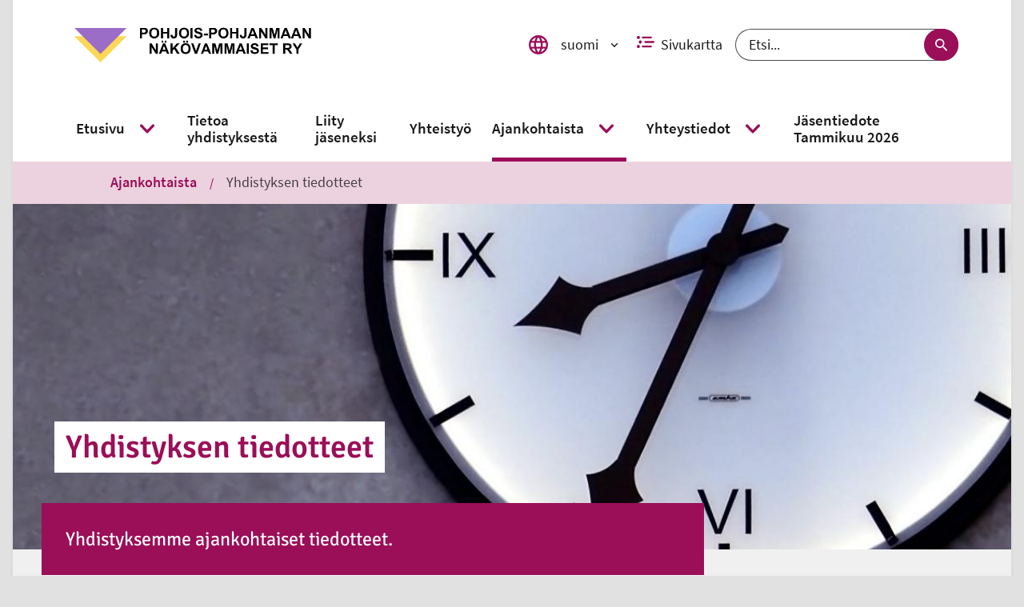

--- FILE ---
content_type: text/html; charset=utf-8
request_url: https://ppnry.net/fi/yhdistyksen-tiedotteet
body_size: 22810
content:
<!DOCTYPE html><html lang="fi"><head nonce="NjJlOTM2ZGMtOGJhMi00NDk1LWI5YWMtZWQ3MWJkYWIzYmQ3"><title data-react-helmet="true" lang="fi">Yhdistyksen tiedotteet | Pohjois-Pohjanmaan Näkövammaiset</title><meta data-react-helmet="true" name="viewport" content="width=device-width, initial-scale=1"/><meta data-react-helmet="true" name="title" content="Yhdistyksen tiedotteet | Pohjois-Pohjanmaan Näkövammaiset"/><meta data-react-helmet="true" property="og:title" content="Yhdistyksen tiedotteet"/><meta data-react-helmet="true" property="og:image" content="https://cms.nkl.fi/sites/default/files/2022-01/kello_1.jpg"/><meta data-react-helmet="true" property="og:url" content="https://www.ppnry.net/fi/yhdistyksen-tiedotteet"/><meta data-react-helmet="true" property="og:type" content="website"/><meta data-react-helmet="true" property="article:published_time" content="2021-12-09T08:08:00+0200"/><meta data-react-helmet="true" property="article:modified_time" content="2022-01-17T13:43:49+0200"/><meta data-react-helmet="true" name="msapplication-config" content="/assets/favicons/ppnry/browserconfig.xml"/><link data-react-helmet="true" rel="canonical" href="https://www.ppnry.net/fi/yhdistyksen-tiedotteet"/><link data-react-helmet="true" rel="shortcut icon" type="image/x-icon" sizes="16x16 24x24 32x32 48x48 64x64" href="/assets/favicons/ppnry/favicon.ico"/><link data-react-helmet="true" rel="icon" type="image/png" sizes="57x57 76x76 96x96 128x128 192x192 228x228" href="/assets/favicons/ppnry/mstile-310x310"/><link data-react-helmet="true" rel="icon" type="image/png" sizes="32x32" href="/assets/favicons/ppnry/favicon-32x32.png"/><link data-react-helmet="true" rel="icon" type="image/png" sizes="16x16" href="/assets/favicons/ppnry/favicon-16x16.png"/><link data-react-helmet="true" rel="shortcut icon" type="image/png" sizes="196x196" href="/assets/favicons/ppnry/mstile-310x310.png"/><link data-react-helmet="true" rel="apple-touch-icon" sizes="120x120 152x152 180x180" href="/assets/favicons/ppnry/apple-touch-icon.png"/><link data-react-helmet="true" rel="mask-icon" href="/assets/favicons/ppnry/safari-pinned-tab.svg"/><style data-styled="" data-styled-version="5.3.3">.bFuaWc svg{fill:none;}/*!sc*/
.bFuaWc svg use{fill:none;}/*!sc*/
.bFuaWc svg g{stroke:none;}/*!sc*/
data-styled.g2[id="styled__SvgWrapper-sc-huwbck-0"]{content:"bFuaWc,"}/*!sc*/
.gQvdFw{display:block;position:relative;width:1em;}/*!sc*/
.gQvdFw svg{display:block;max-height:100%;max-width:100%;}/*!sc*/
.gQvdFw svg use{fill:currentColor;}/*!sc*/
.gQvdFw .inlineSvg svg path,.gQvdFw .inlineSvg svg circle:not([fill="none"]),.gQvdFw .inlineSvg svg rect:not([fill="none"]),.gQvdFw .inlineSvg svg g{fill:currentColor;}/*!sc*/
data-styled.g3[id="styled__Wrapper-sc-xzcqrr-0"]{content:"gQvdFw,"}/*!sc*/
.gAipQe{vertical-align:top;cursor:pointer;position:relative;}/*!sc*/
.gAipQe:hover,.gAipQe:focus{-webkit-text-decoration:underline;text-decoration:underline;}/*!sc*/
data-styled.g4[id="styled__Anchor-sc-1kbvd12-0"]{content:"gAipQe,"}/*!sc*/
.kvGFMu{margin-right:0.5rem;}/*!sc*/
data-styled.g6[id="styled__IconWrapper-sc-1kbvd12-2"]{content:"kvGFMu,"}/*!sc*/
.ksqrfX{display:inline-block;width:auto;}/*!sc*/
.fYlUkf{display:inline-block;}/*!sc*/
data-styled.g7[id="styled__StyledIcon-sc-1kbvd12-3"]{content:"ksqrfX,fYlUkf,"}/*!sc*/
.dBeNZy{max-width:92rem;margin:0 auto;padding:0;min-height:100vh;}/*!sc*/
@media (min-width:30em){.dBeNZy{padding:0 1rem;}}/*!sc*/
data-styled.g14[id="Container__AppContainer-sc-ux95ws-1"]{content:"dBeNZy,"}/*!sc*/
.bdqgAF{margin:0 auto;padding:0;}/*!sc*/
@media (min-width:50em){.bdqgAF{max-width:54rem;}}/*!sc*/
@media (min-width:60em){.bdqgAF{padding:0 1rem;max-width:92rem;}}/*!sc*/
@media (min-width:80em){.bdqgAF{padding:0 4.125rem;}}/*!sc*/
data-styled.g15[id="Container__FullContainer-sc-ux95ws-2"]{content:"bdqgAF,"}/*!sc*/
.dXNldC{font-size:1.1111111111111112em;font-weight:600;color:rgba(0,0,0,0.7);}/*!sc*/
data-styled.g21[id="styled__StyledHeading-sc-y6kuk1-1"]{content:"dXNldC,"}/*!sc*/
.cZyDGT{display:-webkit-box;display:-webkit-flex;display:-ms-flexbox;display:flex;-webkit-box-pack:start;-webkit-justify-content:flex-start;-ms-flex-pack:start;justify-content:flex-start;margin:0;padding:0  1rem 1rem 1rem;list-style-type:none;text-align:center;width:100%;margin-top:0.5rem;}/*!sc*/
@media (min-width:50em){.cZyDGT{background:none;box-shadow:none;display:-webkit-box;display:-webkit-flex;display:-ms-flexbox;display:flex;padding:0;position:static;text-align:left;width:auto;}}/*!sc*/
.cZyDGT li a{padding:0 0.5rem;}/*!sc*/
.cZyDGT li:first-of-type a{padding-left:0;}/*!sc*/
.cZyDGT li:last-of-type a{padding-right:0;}/*!sc*/
data-styled.g22[id="styled__List-sc-y6kuk1-2"]{content:"cZyDGT,"}/*!sc*/
.jNmumL{color:rgba(0,0,0,0.7);display:-webkit-box;display:-webkit-flex;display:-ms-flexbox;display:flex;-webkit-flex-flow:column;-ms-flex-flow:column;flex-flow:column;-webkit-align-items:center;-webkit-box-align:center;-ms-flex-align:center;align-items:center;font-size:0.875rem;font-weight:700;text-align:center;-webkit-text-decoration:none;text-decoration:none;}/*!sc*/
@media (min-width:50em){.jNmumL{margin:0 1rem;}}/*!sc*/
data-styled.g23[id="styled__Anchor-sc-y6kuk1-3"]{content:"jNmumL,"}/*!sc*/
.iQwTzK{display:block;font-size:0.875rem;font-weight:700;margin:auto;margin-top:0.5rem;-webkit-order:2;-ms-flex-order:2;order:2;padding:0;width:100%;}/*!sc*/
.styled__Anchor-sc-y6kuk1-3:focus .styled__Label-sc-y6kuk1-4{-webkit-text-decoration:underline;text-decoration:underline;}/*!sc*/
data-styled.g24[id="styled__Label-sc-y6kuk1-4"]{content:"iQwTzK,"}/*!sc*/
.ehGIko{background-color:#3D5A96;color:white;border-radius:3rem;display:-webkit-box;display:-webkit-flex;display:-ms-flexbox;display:flex;-webkit-align-items:center;-webkit-box-align:center;-ms-flex-align:center;align-items:center;-webkit-box-pack:center;-webkit-justify-content:center;-ms-flex-pack:center;justify-content:center;width:3rem;height:3rem;-webkit-transition:-webkit-transform 0.15s;-webkit-transition:transform 0.15s;transition:transform 0.15s;}/*!sc*/
.styled__Anchor-sc-y6kuk1-3:hover .styled__SharingIconWrapper-sc-y6kuk1-5,.styled__Anchor-sc-y6kuk1-3:focus .ehGIko{background-color:#2D4370;-webkit-transform:scale(1.1);-ms-transform:scale(1.1);transform:scale(1.1);}/*!sc*/
.eyRLwe{background-color:#000000;color:white;border-radius:3rem;display:-webkit-box;display:-webkit-flex;display:-ms-flexbox;display:flex;-webkit-align-items:center;-webkit-box-align:center;-ms-flex-align:center;align-items:center;-webkit-box-pack:center;-webkit-justify-content:center;-ms-flex-pack:center;justify-content:center;width:3rem;height:3rem;-webkit-transition:-webkit-transform 0.15s;-webkit-transition:transform 0.15s;transition:transform 0.15s;}/*!sc*/
.styled__Anchor-sc-y6kuk1-3:hover .styled__SharingIconWrapper-sc-y6kuk1-5,.styled__Anchor-sc-y6kuk1-3:focus .eyRLwe{background-color:#000000;-webkit-transform:scale(1.1);-ms-transform:scale(1.1);transform:scale(1.1);}/*!sc*/
.cHPxxO{background-color:#25D366;color:white;border-radius:3rem;display:-webkit-box;display:-webkit-flex;display:-ms-flexbox;display:flex;-webkit-align-items:center;-webkit-box-align:center;-ms-flex-align:center;align-items:center;-webkit-box-pack:center;-webkit-justify-content:center;-ms-flex-pack:center;justify-content:center;width:3rem;height:3rem;-webkit-transition:-webkit-transform 0.15s;-webkit-transition:transform 0.15s;transition:transform 0.15s;}/*!sc*/
.styled__Anchor-sc-y6kuk1-3:hover .styled__SharingIconWrapper-sc-y6kuk1-5,.styled__Anchor-sc-y6kuk1-3:focus .cHPxxO{background-color:#1B9E4C;-webkit-transform:scale(1.1);-ms-transform:scale(1.1);transform:scale(1.1);}/*!sc*/
.ftvmMy{background-color:#0077B5;color:white;border-radius:3rem;display:-webkit-box;display:-webkit-flex;display:-ms-flexbox;display:flex;-webkit-align-items:center;-webkit-box-align:center;-ms-flex-align:center;align-items:center;-webkit-box-pack:center;-webkit-justify-content:center;-ms-flex-pack:center;justify-content:center;width:3rem;height:3rem;-webkit-transition:-webkit-transform 0.15s;-webkit-transition:transform 0.15s;transition:transform 0.15s;}/*!sc*/
.styled__Anchor-sc-y6kuk1-3:hover .styled__SharingIconWrapper-sc-y6kuk1-5,.styled__Anchor-sc-y6kuk1-3:focus .ftvmMy{background-color:#004780;-webkit-transform:scale(1.1);-ms-transform:scale(1.1);transform:scale(1.1);}/*!sc*/
.bPhgNm{background-color:#9B0E58;color:white;border-radius:3rem;display:-webkit-box;display:-webkit-flex;display:-ms-flexbox;display:flex;-webkit-align-items:center;-webkit-box-align:center;-ms-flex-align:center;align-items:center;-webkit-box-pack:center;-webkit-justify-content:center;-ms-flex-pack:center;justify-content:center;width:3rem;height:3rem;-webkit-transition:-webkit-transform 0.15s;-webkit-transition:transform 0.15s;transition:transform 0.15s;}/*!sc*/
.styled__Anchor-sc-y6kuk1-3:hover .styled__SharingIconWrapper-sc-y6kuk1-5,.styled__Anchor-sc-y6kuk1-3:focus .bPhgNm{background-color:#740A41;-webkit-transform:scale(1.1);-ms-transform:scale(1.1);transform:scale(1.1);}/*!sc*/
data-styled.g25[id="styled__SharingIconWrapper-sc-y6kuk1-5"]{content:"ehGIko,eyRLwe,cHPxxO,ftvmMy,bPhgNm,"}/*!sc*/
.coHSoR{width:auto;font-size:1.2em;-webkit-transition:-webkit-transform 0.25s;-webkit-transition:transform 0.25s;transition:transform 0.25s;}/*!sc*/
.styled__Anchor-sc-y6kuk1-3:hover .styled__StyledSocialMediaIcon-sc-y6kuk1-6,.styled__Anchor-sc-y6kuk1-3:focus .coHSoR{-webkit-transform:scale(1.175);-ms-transform:scale(1.175);transform:scale(1.175);}/*!sc*/
data-styled.g26[id="styled__StyledSocialMediaIcon-sc-y6kuk1-6"]{content:"coHSoR,"}/*!sc*/
.emTaUD{-webkit-align-items:center;-webkit-box-align:center;-ms-flex-align:center;align-items:center;color:rgba(0,0,0,0.7);display:-webkit-box;display:-webkit-flex;display:-ms-flexbox;display:flex;-webkit-flex-direction:column;-ms-flex-direction:column;flex-direction:column;-webkit-text-decoration:none;text-decoration:none;}/*!sc*/
data-styled.g27[id="styled__Link-sc-q79xwx-0"]{content:"emTaUD,"}/*!sc*/
.kXsfAp{width:3rem;height:3rem;background-color:#9B0E58;border-radius:3rem;font-size:0;color:#000000;display:-webkit-box;display:-webkit-flex;display:-ms-flexbox;display:flex;-webkit-box-pack:center;-webkit-justify-content:center;-ms-flex-pack:center;justify-content:center;-webkit-align-items:center;-webkit-box-align:center;-ms-flex-align:center;align-items:center;-webkit-transition:color 0.25s linear;transition:color 0.25s linear;}/*!sc*/
.styled__Link-sc-q79xwx-0:hover .styled__IconWrapper-sc-q79xwx-1,.styled__Link-sc-q79xwx-0:focus .kXsfAp{color:#9B0E58;}/*!sc*/
data-styled.g28[id="styled__IconWrapper-sc-q79xwx-1"]{content:"kXsfAp,"}/*!sc*/
.eiVlmw{font-size:0.875rem;font-weight:700;margin-top:0.5rem;}/*!sc*/
.styled__Link-sc-q79xwx-0:focus .styled__Text-sc-q79xwx-2{-webkit-text-decoration:underline;text-decoration:underline;}/*!sc*/
data-styled.g29[id="styled__Text-sc-q79xwx-2"]{content:"eiVlmw,"}/*!sc*/
.eRrwSs{-webkit-transition:-webkit-transform 0.1s linear;-webkit-transition:transform 0.1s linear;transition:transform 0.1s linear;width:auto;color:white;}/*!sc*/
.styled__Link-sc-q79xwx-0:hover .styled__StyledIcon-sc-q79xwx-3,.styled__Link-sc-q79xwx-0:focus .eRrwSs{-webkit-transform:translate(0rem,-0.1rem);-ms-transform:translate(0rem,-0.1rem);transform:translate(0rem,-0.1rem);color:white;}/*!sc*/
data-styled.g30[id="styled__StyledIcon-sc-q79xwx-3"]{content:"eRrwSs,"}/*!sc*/
.vKxIO{display:-webkit-box;display:-webkit-flex;display:-ms-flexbox;display:flex;-webkit-flex-flow:column-reverse;-ms-flex-flow:column-reverse;flex-flow:column-reverse;-webkit-align-items:flex-start;-webkit-box-align:flex-start;-ms-flex-align:flex-start;align-items:flex-start;padding:2rem 1rem;}/*!sc*/
@media (min-width:50em){.vKxIO{-webkit-flex-flow:wrap-reverse;-ms-flex-flow:wrap-reverse;flex-flow:wrap-reverse;-webkit-box-pack:justify;-webkit-justify-content:space-between;-ms-flex-pack:justify;justify-content:space-between;}}/*!sc*/
data-styled.g31[id="styled__StyledPageBottomWrapper-sc-1dtbfmz-0"]{content:"vKxIO,"}/*!sc*/
.heyjyX{position:relative;bottom:0;right:auto;padding: 1rem 1rem 0 1rem;}/*!sc*/
@media (min-width:50em){.heyjyX{padding:0;}}/*!sc*/
data-styled.g32[id="styled__StyledStaticScrollToTop-sc-1dtbfmz-1"]{content:"heyjyX,"}/*!sc*/
.cdHcjS{background-color:rgba(255,255,255,0);border-radius:0.5rem;padding:0.5rem 0.2rem 0rem 0.2rem;position:fixed;bottom:0.1em;left:auto;right:0.1em;z-index:2;}/*!sc*/
.cdHcjS a{-webkit-flex-direction:row-reverse;-ms-flex-direction:row-reverse;flex-direction:row-reverse;}/*!sc*/
.cdHcjS a div{width:3rem;height:3rem;}/*!sc*/
.cdHcjS span{max-width:100%;text-align:center;line-height:1rem;font-size:1rem;margin:0 0 0.5rem 0;}/*!sc*/
.cdHcjS span:nth-child(2){margin-right:0.5rem;margin-bottom:0;background-color:white;padding:10px;border-radius:5%;}/*!sc*/
@media (max-width:49.99875em){.cdHcjS span:nth-child(2){display:none;}}/*!sc*/
data-styled.g33[id="styled__StyledFloatingScrollToTop-sc-1dtbfmz-2"]{content:"cdHcjS,"}/*!sc*/
.cbDsES{display:block;height:1px;width:1px;overflow:hidden;-webkit-clip:rect(1px 1px 1px 1px);clip:rect(1px 1px 1px 1px);-webkit-clip:rect(1px,1px,1px,1px);clip:rect(1px,1px,1px,1px);-webkit-clip-path:inset(1px);clip-path:inset(1px);white-space:nowrap;position:absolute;}/*!sc*/
data-styled.g58[id="styled__InvisibleLink-sc-67nwqu-0"]{content:"cbDsES,"}/*!sc*/
.hYbUdi{width:100%;}/*!sc*/
@media (min-width:50em){.hYbUdi{width:auto;padding:0.4375rem 0;}}/*!sc*/
data-styled.g59[id="styled__Inner-sc-otz8it-0"]{content:"hYbUdi,"}/*!sc*/
.gzBoMI{margin:0;padding:0.4375rem 0.875rem;color:#9B0E58;background-color:#FFFFFF;}/*!sc*/
@media (min-width:50em){.gzBoMI{-webkit-box-decoration-break:clone;box-decoration-break:clone;box-shadow:0.875rem 0 0 #FFFFFF, -0.875rem 0 0 #FFFFFF;display:inline;line-height:1.35;padding:0.4375rem 0;}}/*!sc*/
data-styled.g60[id="styled__StyledHeading-sc-otz8it-1"]{content:"gzBoMI,"}/*!sc*/
.chyLOr{display:block;height:1px;width:1px;overflow:hidden;-webkit-clip:rect(1px 1px 1px 1px);clip:rect(1px 1px 1px 1px);-webkit-clip:rect(1px,1px,1px,1px);clip:rect(1px,1px,1px,1px);-webkit-clip-path:inset(1px);clip-path:inset(1px);white-space:nowrap;position:absolute;}/*!sc*/
data-styled.g61[id="styled__HiddenSpan-sc-vsc4fb-0"]{content:"chyLOr,"}/*!sc*/
.dLZQhV{border:none;border-radius:2rem;background-color:#FFFFFF;color:#9B0E58;display:-webkit-box;display:-webkit-flex;display:-ms-flexbox;display:flex;-webkit-flex-flow:row nowrap;-ms-flex-flow:row nowrap;flex-flow:row nowrap;-webkit-align-items:center;-webkit-box-align:center;-ms-flex-align:center;align-items:center;cursor:pointer;padding:0.5rem 0.5rem;}/*!sc*/
.dLZQhV:hover:not([aria-disabled=true]),.dLZQhV:focus:not([aria-disabled=true]){background-color:#ECD2DF;color:#9B0E58;}/*!sc*/
.dLZQhV[aria-disabled=true]{cursor:not-allowed;}/*!sc*/
data-styled.g62[id="styled__StyledButton-sc-fpxrsm-0"]{content:"dLZQhV,"}/*!sc*/
.heJtqN{color:#9B0E58;}/*!sc*/
.heJtqN:visited{color:#9B0E58;}/*!sc*/
.heJtqN:hover{color:#000000;}/*!sc*/
.heJtqN:focus,.heJtqN:visited:focus{background:#9B0E58;color:#FFFFFF;}/*!sc*/
data-styled.g70[id="styled__StyledAnchorLinkWithIcon-sc-14sbybl-0"]{content:"heJtqN,"}/*!sc*/
.dhcTXw ul li{padding:0.25rem 0;}/*!sc*/
data-styled.g71[id="styled__Section-sc-14sbybl-1"]{content:"dhcTXw,"}/*!sc*/
.hQjTVo{width:auto;}/*!sc*/
.hQjTVo svg{width:100%;}/*!sc*/
data-styled.g77[id="styled__StyledIcon-sc-1f7mldf-0"]{content:"hQjTVo,"}/*!sc*/
.gzxUZs{display:-webkit-box;display:-webkit-flex;display:-ms-flexbox;display:flex;-webkit-flex-flow:column;-ms-flex-flow:column;flex-flow:column;-webkit-align-items:center;-webkit-box-align:center;-ms-flex-align:center;align-items:center;}/*!sc*/
data-styled.g78[id="styled__SearchWrapper-sc-1f7mldf-1"]{content:"gzxUZs,"}/*!sc*/
.CCNjP{position:relative;display:-webkit-box;display:-webkit-flex;display:-ms-flexbox;display:flex;justify-self:center;width:100%;}/*!sc*/
@media (min-width:50em){.CCNjP{width:auto;}}/*!sc*/
data-styled.g79[id="styled__SearchBox-sc-1f7mldf-2"]{content:"CCNjP,"}/*!sc*/
.ghWixg{width:100%;border-radius:2rem;height:2.5rem;line-height:2.5rem;padding:0 5rem 0 1rem;font-size:1.1111111111111112em;border:1px solid rgba(0,0,0,0.7);background-color:#FFFFFF;false;color:rgba(0,0,0,0.9);}/*!sc*/
.ghWixg::-webkit-input-placeholder{color:rgba(0,0,0,0.9);}/*!sc*/
.ghWixg::-moz-placeholder{color:rgba(0,0,0,0.9);}/*!sc*/
.ghWixg:-ms-input-placeholder{color:rgba(0,0,0,0.9);}/*!sc*/
.ghWixg::placeholder{color:rgba(0,0,0,0.9);}/*!sc*/
data-styled.g80[id="styled__SearchInput-sc-1f7mldf-3"]{content:"ghWixg,"}/*!sc*/
.fWavgI{width:1.7rem;}/*!sc*/
data-styled.g81[id="styled__SearchIconWrapper-sc-1f7mldf-4"]{content:"fWavgI,"}/*!sc*/
.YHJev{position:absolute;right:0;height:100%;display:-webkit-box;display:-webkit-flex;display:-ms-flexbox;display:flex;}/*!sc*/
data-styled.g82[id="styled__ButtonWrapper-sc-1f7mldf-5"]{content:"YHJev,"}/*!sc*/
.iCSzeA{height:100%;border-radius:2rem;border:none;cursor:pointer;display:-webkit-box;display:-webkit-flex;display:-ms-flexbox;display:flex;-webkit-align-items:center;-webkit-box-align:center;-ms-flex-align:center;align-items:center;padding:0 1rem;width:auto;padding:0 0.5rem;background-color:#9B0E58;color:#FFFFFF;}/*!sc*/
.iCSzeA:hover,.iCSzeA:focus{color:#9B0E58;background-color:#F3ECF0;}/*!sc*/
data-styled.g83[id="styled__SubmitButton-sc-1f7mldf-6"]{content:"iCSzeA,"}/*!sc*/
.hBJKns{padding:0 0.375rem;}/*!sc*/
data-styled.g85[id="styled__StyledSearchIcon-sc-1f7mldf-8"]{content:"hBJKns,"}/*!sc*/
.iVGFqe{background:#FFFFFF;top:-10rem;padding:1rem 1.5rem;position:absolute;-webkit-text-decoration:none;text-decoration:none;z-index:1;color:#9B0E58;font-weight:bold;}/*!sc*/
.iVGFqe:focus{top:0;z-index:99999;}/*!sc*/
data-styled.g89[id="styled__SkipToContentLink-sc-b7mu6r-1"]{content:"iVGFqe,"}/*!sc*/
@font-face{font-family:'Signika Negative';font-style:normal;font-weight:300;src:url('/assets/fonts/signika-negative/signika-negative-v9-latin-ext_latin-300.eot');src:local('Signika Negative Light'),local('SignikaNegative-Light'),url('/assets/fonts/signika-negative/signika-negative-v9-latin-ext_latin-300.eot?#iefix') format('embedded-opentype'),url('/assets/fonts/signika-negative/signika-negative-v9-latin-ext_latin-300.woff2') format('woff2'),url('/assets/fonts/signika-negative/signika-negative-v9-latin-ext_latin-300.woff') format('woff'),url('/assets/fonts/signika-negative/signika-negative-v9-latin-ext_latin-300.ttf') format('truetype'),url('/assets/fonts/signika-negative/signika-negative-v9-latin-ext_latin-300.svg#SignikaNegative') format('svg');}/*!sc*/
@font-face{font-family:'Signika Negative';font-style:normal;font-weight:400;src:url('/assets/fonts/signika-negative/signika-negative-v9-latin-ext_latin-regular.eot');src:local('Signika Negative Regular'),local('SignikaNegative-Regular'),url('/assets/fonts/signika-negative/signika-negative-v9-latin-ext_latin-regular.eot?#iefix') format('embedded-opentype'),url('/assets/fonts/signika-negative/signika-negative-v9-latin-ext_latin-regular.woff2') format('woff2'),url('/assets/fonts/signika-negative/signika-negative-v9-latin-ext_latin-regular.woff') format('woff'),url('/assets/fonts/signika-negative/signika-negative-v9-latin-ext_latin-regular.ttf') format('truetype'),url('/assets/fonts/signika-negative/signika-negative-v9-latin-ext_latin-regular.svg#SignikaNegative') format('svg');}/*!sc*/
@font-face{font-family:'Signika Negative';font-style:normal;font-weight:600;src:url('/assets/fonts/signika-negative/signika-negative-v9-latin-ext_latin-600.eot');src:local('Signika Negative SemiBold'),local('SignikaNegative-SemiBold'),url('/assets/fonts/signika-negative/signika-negative-v9-latin-ext_latin-600.eot?#iefix') format('embedded-opentype'),url('/assets/fonts/signika-negative/signika-negative-v9-latin-ext_latin-600.woff2') format('woff2'),url('/assets/fonts/signika-negative/signika-negative-v9-latin-ext_latin-600.woff') format('woff'),url('/assets/fonts/signika-negative/signika-negative-v9-latin-ext_latin-600.ttf') format('truetype'),url('/assets/fonts/signika-negative/signika-negative-v9-latin-ext_latin-600.svg#SignikaNegative') format('svg');}/*!sc*/
@font-face{font-family:'Signika Negative';font-style:normal;font-weight:700;src:url('/assets/fonts/signika-negative/signika-negative-v9-latin-ext_latin-700.eot');src:local('Signika Negative Bold'),local('SignikaNegative-Bold'),url('/assets/fonts/signika-negative/signika-negative-v9-latin-ext_latin-700.eot?#iefix') format('embedded-opentype'),url('/assets/fonts/signika-negative/signika-negative-v9-latin-ext_latin-700.woff2') format('woff2'),url('/assets/fonts/signika-negative/signika-negative-v9-latin-ext_latin-700.woff') format('woff'),url('/assets/fonts/signika-negative/signika-negative-v9-latin-ext_latin-700.ttf') format('truetype'),url('/assets/fonts/signika-negative/signika-negative-v9-latin-ext_latin-700.svg#SignikaNegative') format('svg');}/*!sc*/
@font-face{font-family:'Source Sans Pro';font-style:italic;font-weight:300;src:url('/assets/fonts/source-sans-pro/source-sans-pro-v12-latin-ext_latin-300italic.eot');src:local('Source Sans Pro Light Italic'),local('SourceSansPro-LightItalic'),url('/assets/fonts/source-sans-pro/source-sans-pro-v12-latin-ext_latin-300italic.eot?#iefix') format('embedded-opentype'),url('/assets/fonts/source-sans-pro/source-sans-pro-v12-latin-ext_latin-300italic.woff2') format('woff2'),url('/assets/fonts/source-sans-pro/source-sans-pro-v12-latin-ext_latin-300italic.woff') format('woff'),url('/assets/fonts/source-sans-pro/source-sans-pro-v12-latin-ext_latin-300italic.ttf') format('truetype'),url('/assets/fonts/source-sans-pro/source-sans-pro-v12-latin-ext_latin-300italic.svg#SourceSansPro') format('svg');}/*!sc*/
@font-face{font-family:'Source Sans Pro';font-style:normal;font-weight:300;src:url('/assets/fonts/source-sans-pro/source-sans-pro-v12-latin-ext_latin-300.eot');src:local('Source Sans Pro Light'),local('SourceSansPro-Light'),url('/assets/fonts/source-sans-pro/source-sans-pro-v12-latin-ext_latin-300.eot?#iefix') format('embedded-opentype'),url('/assets/fonts/source-sans-pro/source-sans-pro-v12-latin-ext_latin-300.woff2') format('woff2'),url('/assets/fonts/source-sans-pro/source-sans-pro-v12-latin-ext_latin-300.woff') format('woff'),url('/assets/fonts/source-sans-pro/source-sans-pro-v12-latin-ext_latin-300.ttf') format('truetype'),url('/assets/fonts/source-sans-pro/source-sans-pro-v12-latin-ext_latin-300.svg#SourceSansPro') format('svg');}/*!sc*/
@font-face{font-family:'Source Sans Pro';font-style:normal;font-weight:400;src:url('/assets/fonts/source-sans-pro/source-sans-pro-v12-latin-ext_latin-regular.eot');src:local('Source Sans Pro Regular'),local('SourceSansPro-Regular'),url('/assets/fonts/source-sans-pro/source-sans-pro-v12-latin-ext_latin-regular.eot?#iefix') format('embedded-opentype'),url('/assets/fonts/source-sans-pro/source-sans-pro-v12-latin-ext_latin-regular.woff2') format('woff2'),url('/assets/fonts/source-sans-pro/source-sans-pro-v12-latin-ext_latin-regular.woff') format('woff'),url('/assets/fonts/source-sans-pro/source-sans-pro-v12-latin-ext_latin-regular.ttf') format('truetype'),url('/assets/fonts/source-sans-pro/source-sans-pro-v12-latin-ext_latin-regular.svg#SourceSansPro') format('svg');}/*!sc*/
@font-face{font-family:'Source Sans Pro';font-style:italic;font-weight:400;src:url('/assets/fonts/source-sans-pro/source-sans-pro-v12-latin-ext_latin-italic.eot');src:local('Source Sans Pro Italic'),local('SourceSansPro-Italic'),url('/assets/fonts/source-sans-pro/source-sans-pro-v12-latin-ext_latin-italic.eot?#iefix') format('embedded-opentype'),url('/assets/fonts/source-sans-pro/source-sans-pro-v12-latin-ext_latin-italic.woff2') format('woff2'),url('/assets/fonts/source-sans-pro/source-sans-pro-v12-latin-ext_latin-italic.woff') format('woff'),url('/assets/fonts/source-sans-pro/source-sans-pro-v12-latin-ext_latin-italic.ttf') format('truetype'),url('/assets/fonts/source-sans-pro/source-sans-pro-v12-latin-ext_latin-italic.svg#SourceSansPro') format('svg');}/*!sc*/
@font-face{font-family:'Source Sans Pro';font-style:normal;font-weight:600;src:url('/assets/fonts/source-sans-pro/source-sans-pro-v12-latin-ext_latin-600.eot');src:local('Source Sans Pro SemiBold'),local('SourceSansPro-SemiBold'),url('/assets/fonts/source-sans-pro/source-sans-pro-v12-latin-ext_latin-600.eot?#iefix') format('embedded-opentype'),url('/assets/fonts/source-sans-pro/source-sans-pro-v12-latin-ext_latin-600.woff2') format('woff2'),url('/assets/fonts/source-sans-pro/source-sans-pro-v12-latin-ext_latin-600.woff') format('woff'),url('/assets/fonts/source-sans-pro/source-sans-pro-v12-latin-ext_latin-600.ttf') format('truetype'),url('/assets/fonts/source-sans-pro/source-sans-pro-v12-latin-ext_latin-600.svg#SourceSansPro') format('svg');}/*!sc*/
@font-face{font-family:'Source Sans Pro';font-style:normal;font-weight:700;src:url('/assets/fonts/source-sans-pro/source-sans-pro-v12-latin-ext_latin-700.eot');src:local('Source Sans Pro Bold'),local('SourceSansPro-Bold'),url('/assets/fonts/source-sans-pro/source-sans-pro-v12-latin-ext_latin-700.eot?#iefix') format('embedded-opentype'),url('/assets/fonts/source-sans-pro/source-sans-pro-v12-latin-ext_latin-700.woff2') format('woff2'),url('/assets/fonts/source-sans-pro/source-sans-pro-v12-latin-ext_latin-700.woff') format('woff'),url('/assets/fonts/source-sans-pro/source-sans-pro-v12-latin-ext_latin-700.ttf') format('truetype'),url('/assets/fonts/source-sans-pro/source-sans-pro-v12-latin-ext_latin-700.svg#SourceSansPro') format('svg');}/*!sc*/
@font-face{font-family:'Source Sans Pro';font-style:italic;font-weight:600;src:url('/assets/fonts/source-sans-pro/source-sans-pro-v12-latin-ext_latin-600italic.eot');src:local('Source Sans Pro SemiBold Italic'),local('SourceSansPro-SemiBoldItalic'),url('/assets/fonts/source-sans-pro/source-sans-pro-v12-latin-ext_latin-600italic.eot?#iefix') format('embedded-opentype'),url('/assets/fonts/source-sans-pro/source-sans-pro-v12-latin-ext_latin-600italic.woff2') format('woff2'),url('/assets/fonts/source-sans-pro/source-sans-pro-v12-latin-ext_latin-600italic.woff') format('woff'),url('/assets/fonts/source-sans-pro/source-sans-pro-v12-latin-ext_latin-600italic.ttf') format('truetype'),url('/assets/fonts/source-sans-pro/source-sans-pro-v12-latin-ext_latin-600italic.svg#SourceSansPro') format('svg');}/*!sc*/
@font-face{font-family:'Source Sans Pro';font-style:italic;font-weight:700;src:url('/assets/fonts/source-sans-pro/source-sans-pro-v12-latin-ext_latin-700italic.eot');src:local('Source Sans Pro Bold Italic'),local('SourceSansPro-BoldItalic'),url('/assets/fonts/source-sans-pro/source-sans-pro-v12-latin-ext_latin-700italic.eot?#iefix') format('embedded-opentype'),url('/assets/fonts/source-sans-pro/source-sans-pro-v12-latin-ext_latin-700italic.woff2') format('woff2'),url('/assets/fonts/source-sans-pro/source-sans-pro-v12-latin-ext_latin-700italic.woff') format('woff'),url('/assets/fonts/source-sans-pro/source-sans-pro-v12-latin-ext_latin-700italic.ttf') format('truetype'),url('/assets/fonts/source-sans-pro/source-sans-pro-v12-latin-ext_latin-700italic.svg#SourceSansPro') format('svg');}/*!sc*/
@font-face{font-family:'Source Sans Pro';font-style:normal;font-weight:900;src:url('/assets/fonts/source-sans-pro/source-sans-pro-v12-latin-ext_latin-900.eot');src:local('Source Sans Pro Black'),local('SourceSansPro-Black'),url('/assets/fonts/source-sans-pro/source-sans-pro-v12-latin-ext_latin-900.eot?#iefix') format('embedded-opentype'),url('/assets/fonts/source-sans-pro/source-sans-pro-v12-latin-ext_latin-900.woff2') format('woff2'),url('/assets/fonts/source-sans-pro/source-sans-pro-v12-latin-ext_latin-900.woff') format('woff'),url('/assets/fonts/source-sans-pro/source-sans-pro-v12-latin-ext_latin-900.ttf') format('truetype'),url('/assets/fonts/source-sans-pro/source-sans-pro-v12-latin-ext_latin-900.svg#SourceSansPro') format('svg');}/*!sc*/
@font-face{font-family:'Source Sans Pro';font-style:italic;font-weight:900;src:url('/assets/fonts/source-sans-pro/source-sans-pro-v12-latin-ext_latin-900italic.eot');src:local('Source Sans Pro Black Italic'),local('SourceSansPro-BlackItalic'),url('/assets/fonts/source-sans-pro/source-sans-pro-v12-latin-ext_latin-900italic.eot?#iefix') format('embedded-opentype'),url('/assets/fonts/source-sans-pro/source-sans-pro-v12-latin-ext_latin-900italic.woff2') format('woff2'),url('/assets/fonts/source-sans-pro/source-sans-pro-v12-latin-ext_latin-900italic.woff') format('woff'),url('/assets/fonts/source-sans-pro/source-sans-pro-v12-latin-ext_latin-900italic.ttf') format('truetype'),url('/assets/fonts/source-sans-pro/source-sans-pro-v12-latin-ext_latin-900italic.svg#SourceSansPro') format('svg');}/*!sc*/
html{line-height:1.15;-webkit-text-size-adjust:100%;}/*!sc*/
body{margin:0;}/*!sc*/
main{display:block;}/*!sc*/
h1{font-size:2em;margin:0.67em 0;}/*!sc*/
hr{box-sizing:content-box;height:0;overflow:visible;}/*!sc*/
pre{font-family:monospace,monospace;font-size:1em;}/*!sc*/
a{background-color:transparent;}/*!sc*/
abbr[title]{border-bottom:none;-webkit-text-decoration:underline;text-decoration:underline;-webkit-text-decoration:underline dotted;text-decoration:underline dotted;}/*!sc*/
b,strong{font-weight:bolder;}/*!sc*/
code,kbd,samp{font-family:monospace,monospace;font-size:1em;}/*!sc*/
small{font-size:80%;}/*!sc*/
sub,sup{font-size:75%;line-height:0;position:relative;vertical-align:baseline;}/*!sc*/
sub{bottom:-0.25em;}/*!sc*/
sup{top:-0.5em;}/*!sc*/
img{border-style:none;}/*!sc*/
button,input,optgroup,select,textarea{font-family:inherit;font-size:100%;line-height:1.15;margin:0;}/*!sc*/
button,input{overflow:visible;}/*!sc*/
button,select{text-transform:none;}/*!sc*/
button,[type="button"],[type="reset"],[type="submit"]{-webkit-appearance:button;}/*!sc*/
button::-moz-focus-inner,[type="button"]::-moz-focus-inner,[type="reset"]::-moz-focus-inner,[type="submit"]::-moz-focus-inner{border-style:none;padding:0;}/*!sc*/
button:-moz-focusring,[type="button"]:-moz-focusring,[type="reset"]:-moz-focusring,[type="submit"]:-moz-focusring{outline:1px dotted ButtonText;}/*!sc*/
fieldset{padding:0.35em 0.75em 0.625em;}/*!sc*/
legend{box-sizing:border-box;color:inherit;display:table;max-width:100%;padding:0;white-space:normal;}/*!sc*/
progress{vertical-align:baseline;}/*!sc*/
textarea{overflow:auto;}/*!sc*/
[type="checkbox"],[type="radio"]{box-sizing:border-box;padding:0;}/*!sc*/
[type="number"]::-webkit-inner-spin-button,[type="number"]::-webkit-outer-spin-button{height:auto;}/*!sc*/
[type="search"]{-webkit-appearance:textfield;outline-offset:-2px;}/*!sc*/
[type="search"]::-webkit-search-decoration{-webkit-appearance:none;}/*!sc*/
::-webkit-file-upload-button{-webkit-appearance:button;font:inherit;}/*!sc*/
details{display:block;}/*!sc*/
summary{display:list-item;}/*!sc*/
template{display:none;}/*!sc*/
[hidden]{display:none;}/*!sc*/
*{box-sizing:border-box;}/*!sc*/
html{font-size:100%;line-height:1.6;}/*!sc*/
body{margin:0;padding:0;font-size:1em;line-height:1.6;color:rgba(0,0,0,0.9);font-family:Source Sans Pro,sans-serif;background-color:#E1E1E1;box-sizing:border-box;}/*!sc*/
main{font-size:1.4375rem;}/*!sc*/
@media (min-width:30em){main{font-size:1.125rem;}}/*!sc*/
main article blockquote{font-size:1.625em;font-weight:600;line-height:1.2;margin:1rem 0;padding:3rem 0 0 0;color:#9B0E58;quotes:"”" "”" "‘" "’";position:relative;}/*!sc*/
main article blockquote:before{position:absolute;left:0;top:0;content:open-quote;font-family:Signika Negative,sans-serif;font-size:3.5em;quotes:"”" "”";}/*!sc*/
main article blockquote p{font-family:Signika Negative,sans-serif;font-size:1.625rem;display:block;margin:0;}/*!sc*/
@media (min-width:50em){main article blockquote{margin:1.5rem 0 1.5rem 5rem;padding:0.5rem 0 0 4rem;}}/*!sc*/
figure{margin:0;}/*!sc*/
img{max-width:100%;}/*!sc*/
a{color:#9B0E58;}/*!sc*/
a:hover,a:focus,a:visited:hover,a:visited:focus{color:#000000;}/*!sc*/
h1,h2,h3,h4,h5{font-family:Signika Negative,sans-serif;-webkit-hyphens:manual;-moz-hyphens:manual;-ms-hyphens:manual;hyphens:manual;}/*!sc*/
h1{font-size:1.7391304347826086em;font-weight:600;line-height:1.15em;color:#FFFFFF;background-color:#9B0E58;}/*!sc*/
@media (min-width:30em){h1{font-size:2.2222222222222223em;line-height:1.25em;}}/*!sc*/
h2{font-size:1.565217391304348em;font-weight:600;line-height:1.1111111111111112em;color:#9B0E58;margin-top:2.5rem;margin-bottom:1.2rem;}/*!sc*/
@media (min-width:30em){h2{font-size:2em;line-height:1.3333333333333333em;}}/*!sc*/
h3{font-size:1.2608695652173914em;font-weight:600;line-height:1.206896551724138em;color:rgba(0,0,0,0.7);margin-top:2.5rem;margin-bottom:1.2rem;}/*!sc*/
@media (min-width:30em){h3{font-size:1.5555555555555556em;line-height:1.2142857142857142em;}}/*!sc*/
h4{font-size:1.1304347826086956em;font-weight:600;line-height:1.2307692307692308em;color:rgba(0,0,0,0.7);margin-top:2.5rem;margin-bottom:1.2rem;}/*!sc*/
@media (min-width:30em){h4{font-size:1.3333333333333333em;line-height:1.25em;}}/*!sc*/
h5{font-size:1em;font-weight:600;line-height:1.2173913043478262em;color:rgba(0,0,0,0.7);margin-top:2.5rem;margin-bottom:1.2rem;}/*!sc*/
@media (min-width:30em){h5{font-size:1.1111111111111112em;line-height:1.3em;}}/*!sc*/
blockquote{font-size:1.625em;font-weight:600;line-height:1.2;margin:1rem 0;padding:3rem 0 0 0;color:#9B0E58;quotes:"”" "”" "‘" "’";position:relative;}/*!sc*/
blockquote:before{position:absolute;left:0;top:0;content:open-quote;font-family:Signika Negative,sans-serif;font-size:3.5em;quotes:"”" "”";}/*!sc*/
blockquote p{font-family:Signika Negative,sans-serif;font-size:1.625rem;display:block;margin:0;}/*!sc*/
@media (min-width:50em){blockquote{margin:1.5rem 0 1.5rem 5rem;padding:0.5rem 0 0 4rem;}}/*!sc*/
hr{border:0.5rem dotted #F0F0F0;border-style:none none dotted;}/*!sc*/
address{font-style:normal;}/*!sc*/
svg path,svg circle,svg rect,svg g{fill:inherit;}/*!sc*/
data-styled.g91[id="sc-global-eKoCvx1"]{content:"sc-global-eKoCvx1,"}/*!sc*/
.khbsCM{display:block;height:1px;width:1px;overflow:hidden;-webkit-clip:rect(1px 1px 1px 1px);clip:rect(1px 1px 1px 1px);-webkit-clip:rect(1px,1px,1px,1px);clip:rect(1px,1px,1px,1px);-webkit-clip-path:inset(1px);clip-path:inset(1px);white-space:nowrap;position:absolute;}/*!sc*/
data-styled.g92[id="Layout__InvisibleLink-sc-1bvuq06-0"]{content:"khbsCM,"}/*!sc*/
.hBkPYn{-webkit-flex:1 1 100%;-ms-flex:1 1 100%;flex:1 1 100%;background-color:#F0F0F0;box-shadow:rgba(0,0,0,0.05) 0 0 0.375rem 0;}/*!sc*/
data-styled.g93[id="Layout__PageWrapper-sc-1bvuq06-1"]{content:"hBkPYn,"}/*!sc*/
.hxvnKm{display:-webkit-box;display:-webkit-flex;display:-ms-flexbox;display:flex;display:-webkit-box;display:-webkit-flex;display:-ms-flexbox;display:flex;-webkit-align-items:center;-webkit-box-align:center;-ms-flex-align:center;align-items:center;-webkit-flex-wrap:wrap;-ms-flex-wrap:wrap;flex-wrap:wrap;}/*!sc*/
.dzbzXC{display:-webkit-box;display:-webkit-flex;display:-ms-flexbox;display:flex;display:-webkit-box;display:-webkit-flex;display:-ms-flexbox;display:flex;-webkit-flex-wrap:wrap;-ms-flex-wrap:wrap;flex-wrap:wrap;}/*!sc*/
data-styled.g95[id="sc-gsDKAQ"]{content:"hxvnKm,dzbzXC,"}/*!sc*/
.eFjEXg{box-sizing:border-box;-webkit-flex-basis:100%;-ms-flex-preferred-size:100%;flex-basis:100%;max-width:100%;height:4rem;background-color:#FFFFFF;}/*!sc*/
@media (min-width:80em){.eFjEXg{display:none;}}/*!sc*/
data-styled.g96[id="styled__MobileHeaderGridUnit-sc-12wdzg2-0"]{content:"eFjEXg,"}/*!sc*/
.kPQElq{box-sizing:border-box;-webkit-flex-basis:100%;-ms-flex-preferred-size:100%;flex-basis:100%;max-width:100%;-webkit-flex-basis:75%;-ms-flex-preferred-size:75%;flex-basis:75%;max-width:75%;display:-webkit-box;display:-webkit-flex;display:-ms-flexbox;display:flex;}/*!sc*/
@media (min-width:30em){.kPQElq{-webkit-flex-basis:83.3333%;-ms-flex-preferred-size:83.3333%;flex-basis:83.3333%;max-width:83.3333%;}}/*!sc*/
@media (min-width:80em){.kPQElq{display:none;-webkit-order:0;-ms-flex-order:0;order:0;}}/*!sc*/
.bkVhzt{box-sizing:border-box;-webkit-flex-basis:100%;-ms-flex-preferred-size:100%;flex-basis:100%;max-width:100%;-webkit-flex-basis:83.3333%;-ms-flex-preferred-size:83.3333%;flex-basis:83.3333%;max-width:83.3333%;display:none;}/*!sc*/
@media (min-width:50em){.bkVhzt{-webkit-flex-basis:41.6667%;-ms-flex-preferred-size:41.6667%;flex-basis:41.6667%;max-width:41.6667%;}}/*!sc*/
@media (min-width:80em){.bkVhzt{-webkit-flex-basis:50%;-ms-flex-preferred-size:50%;flex-basis:50%;max-width:50%;}}/*!sc*/
@media (min-width:80em){.bkVhzt{display:-webkit-box;display:-webkit-flex;display:-ms-flexbox;display:flex;-webkit-order:0;-ms-flex-order:0;order:0;}}/*!sc*/
data-styled.g97[id="styled__LogoGridUnit-sc-12wdzg2-1"]{content:"kPQElq,bkVhzt,"}/*!sc*/
.WlfjX{box-sizing:border-box;-webkit-flex-basis:100%;-ms-flex-preferred-size:100%;flex-basis:100%;max-width:100%;-webkit-flex-basis:12.5%;-ms-flex-preferred-size:12.5%;flex-basis:12.5%;max-width:12.5%;display:-webkit-box;display:-webkit-flex;display:-ms-flexbox;display:flex;-webkit-box-pack:end;-webkit-justify-content:flex-end;-ms-flex-pack:end;justify-content:flex-end;-webkit-align-items:center;-webkit-box-align:center;-ms-flex-align:center;align-items:center;}/*!sc*/
@media (min-width:30em){.WlfjX{-webkit-flex-basis:8.3333%;-ms-flex-preferred-size:8.3333%;flex-basis:8.3333%;max-width:8.3333%;}}/*!sc*/
@media (min-width:30em){.WlfjX{-webkit-box-pack:start;-webkit-justify-content:flex-start;-ms-flex-pack:start;justify-content:flex-start;}}/*!sc*/
@media (min-width:50em){.WlfjX{-webkit-box-pack:end;-webkit-justify-content:flex-end;-ms-flex-pack:end;justify-content:flex-end;}}/*!sc*/
@media (min-width:80em){.WlfjX{display:none;-webkit-order:3;-ms-flex-order:3;order:3;}}/*!sc*/
.jFgpNx{box-sizing:border-box;-webkit-flex-basis:100%;-ms-flex-preferred-size:100%;flex-basis:100%;max-width:100%;-webkit-flex-basis:8.3333%;-ms-flex-preferred-size:8.3333%;flex-basis:8.3333%;max-width:8.3333%;display:none;-webkit-box-pack:end;-webkit-justify-content:flex-end;-ms-flex-pack:end;justify-content:flex-end;-webkit-align-items:center;-webkit-box-align:center;-ms-flex-align:center;align-items:center;}/*!sc*/
@media (min-width:50em){.jFgpNx{-webkit-flex-basis:25%;-ms-flex-preferred-size:25%;flex-basis:25%;max-width:25%;}}/*!sc*/
@media (min-width:30em){.jFgpNx{-webkit-box-pack:start;-webkit-justify-content:flex-start;-ms-flex-pack:start;justify-content:flex-start;}}/*!sc*/
@media (min-width:50em){.jFgpNx{-webkit-box-pack:end;-webkit-justify-content:flex-end;-ms-flex-pack:end;justify-content:flex-end;}}/*!sc*/
@media (min-width:80em){.jFgpNx{display:-webkit-box;display:-webkit-flex;display:-ms-flexbox;display:flex;-webkit-order:3;-ms-flex-order:3;order:3;}}/*!sc*/
data-styled.g98[id="styled__SearchGridUnit-sc-12wdzg2-2"]{content:"WlfjX,jFgpNx,"}/*!sc*/
.gITFTm{box-sizing:border-box;-webkit-flex-basis:100%;-ms-flex-preferred-size:100%;flex-basis:100%;max-width:100%;-webkit-flex-basis:12.5%;-ms-flex-preferred-size:12.5%;flex-basis:12.5%;max-width:12.5%;-webkit-box-pack:end;-webkit-justify-content:flex-end;-ms-flex-pack:end;justify-content:flex-end;-webkit-align-items:center;-webkit-box-align:center;-ms-flex-align:center;align-items:center;}/*!sc*/
@media (min-width:30em){.gITFTm{-webkit-flex-basis:8.3333%;-ms-flex-preferred-size:8.3333%;flex-basis:8.3333%;max-width:8.3333%;}}/*!sc*/
data-styled.g99[id="styled__ToggleButtonGridUnit-sc-12wdzg2-3"]{content:"gITFTm,"}/*!sc*/
.kCgePR{box-sizing:border-box;-webkit-flex-basis:100%;-ms-flex-preferred-size:100%;flex-basis:100%;max-width:100%;-webkit-flex-basis:100%;-ms-flex-preferred-size:100%;flex-basis:100%;max-width:100%;}/*!sc*/
@media (min-width:80em){.kCgePR{display:-webkit-box;display:-webkit-flex;display:-ms-flexbox;display:flex;-webkit-order:5;-ms-flex-order:5;order:5;padding-top:3rem;}}/*!sc*/
data-styled.g100[id="styled__MenuGridUnit-sc-12wdzg2-4"]{content:"kCgePR,"}/*!sc*/
.buKusc{box-sizing:border-box;-webkit-flex-basis:100%;-ms-flex-preferred-size:100%;flex-basis:100%;max-width:100%;-webkit-flex-basis:100%;-ms-flex-preferred-size:100%;flex-basis:100%;max-width:100%;display:none;display:none;-webkit-box-pack:justify;-webkit-justify-content:space-between;-ms-flex-pack:justify;justify-content:space-between;}/*!sc*/
@media (min-width:50em){.buKusc{-webkit-flex-basis:20.8333%;-ms-flex-preferred-size:20.8333%;flex-basis:20.8333%;max-width:20.8333%;}}/*!sc*/
@media (min-width:80em){.buKusc{-webkit-flex-basis:12.5%;-ms-flex-preferred-size:12.5%;flex-basis:12.5%;max-width:12.5%;}}/*!sc*/
@media (min-width:80em){.buKusc{display:-webkit-box;display:-webkit-flex;display:-ms-flexbox;display:flex;-webkit-order:2;-ms-flex-order:2;order:2;}}/*!sc*/
.iXrhIc{box-sizing:border-box;-webkit-flex-basis:100%;-ms-flex-preferred-size:100%;flex-basis:100%;max-width:100%;-webkit-flex-basis:100%;-ms-flex-preferred-size:100%;flex-basis:100%;max-width:100%;display:none;-webkit-box-pack:justify;-webkit-justify-content:space-between;-ms-flex-pack:justify;justify-content:space-between;}/*!sc*/
@media (min-width:80em){.iXrhIc{-webkit-flex-basis:12.5%;-ms-flex-preferred-size:12.5%;flex-basis:12.5%;max-width:12.5%;}}/*!sc*/
@media (min-width:80em){.iXrhIc{display:-webkit-box;display:-webkit-flex;display:-ms-flexbox;display:flex;display:none;-webkit-order:2;-ms-flex-order:2;order:2;}}/*!sc*/
data-styled.g101[id="styled__SiteMapGridUnit-sc-12wdzg2-5"]{content:"buKusc,iXrhIc,"}/*!sc*/
.eTnquR{box-sizing:border-box;-webkit-flex-basis:100%;-ms-flex-preferred-size:100%;flex-basis:100%;max-width:100%;-webkit-flex-basis:100%;-ms-flex-preferred-size:100%;flex-basis:100%;max-width:100%;display:none;}/*!sc*/
@media (min-width:80em){.eTnquR{-webkit-flex-basis:12.5%;-ms-flex-preferred-size:12.5%;flex-basis:12.5%;max-width:12.5%;}}/*!sc*/
@media (max-width:119.99875em){}/*!sc*/
@media (min-width:80em){.eTnquR{display:-webkit-box;display:-webkit-flex;display:-ms-flexbox;display:flex;-webkit-box-pack:end;-webkit-justify-content:flex-end;-ms-flex-pack:end;justify-content:flex-end;-webkit-order:1;-ms-flex-order:1;order:1;position:relative;}}/*!sc*/
.lnzmLa{box-sizing:border-box;-webkit-flex-basis:100%;-ms-flex-preferred-size:100%;flex-basis:100%;max-width:100%;-webkit-flex-basis:100%;-ms-flex-preferred-size:100%;flex-basis:100%;max-width:100%;display:none;}/*!sc*/
@media (min-width:80em){.lnzmLa{-webkit-flex-basis:12.5%;-ms-flex-preferred-size:12.5%;flex-basis:12.5%;max-width:12.5%;}}/*!sc*/
@media (max-width:119.99875em){.lnzmLa{position:relative;}.lnzmLa:after{box-shadow:0 8px 10px 0px rgba(0,0,0,0.6);content:"";position:absolute;width:100%;bottom:0;height:2px;z-index:1;}}/*!sc*/
@media (min-width:80em){.lnzmLa{display:none;-webkit-box-pack:end;-webkit-justify-content:flex-end;-ms-flex-pack:end;justify-content:flex-end;-webkit-order:1;-ms-flex-order:1;order:1;position:relative;}}/*!sc*/
data-styled.g102[id="styled__LanguageSwitcherGridUnit-sc-12wdzg2-6"]{content:"eTnquR,lnzmLa,"}/*!sc*/
.dHIWgI{background-color:#FFFFFF;}/*!sc*/
@media (min-width:80em){.dHIWgI{padding-top:1.5rem;}}/*!sc*/
data-styled.g103[id="styled__StyledHeader-sc-12wdzg2-7"]{content:"dHIWgI,"}/*!sc*/
.eMppey{width:auto;height:4rem;}/*!sc*/
.eMppey img{height:100%;}/*!sc*/
@media (min-width:80em){.eMppey{width:100%;}}/*!sc*/
data-styled.g104[id="styled__StyledLogoIcon-sc-12wdzg2-8"]{content:"eMppey,"}/*!sc*/
.ipngZD{display:-webkit-box;display:-webkit-flex;display:-ms-flexbox;display:flex;-webkit-align-items:center;-webkit-box-align:center;-ms-flex-align:center;align-items:center;padding:0.5rem 1rem;font-size:1.115rem;color:rgba(0,0,0,0.9);-webkit-text-decoration:none;text-decoration:none;}/*!sc*/
.ipngZD svg{color:#9B0E58;}/*!sc*/
.ipngZD:hover svg{color:#9B0E58;}/*!sc*/
@media (min-width:80em){.ipngZD{font-size:1.125rem;border-radius:2rem;background-color:#FFFFFF;}.ipngZD:hover,.ipngZD:focus{background-color:#ECD2DF;}}/*!sc*/
data-styled.g105[id="styled__StyledSiteMapAnchorLink-sc-12wdzg2-9"]{content:"ipngZD,"}/*!sc*/
.iIBYLj{color:rgba(0,0,0,0.9);width:auto;}/*!sc*/
.iIBYLj svg{width:1rem;height:1rem;}/*!sc*/
@media (min-width:30em){.iIBYLj svg{width:1.5rem;height:1.5rem;}}/*!sc*/
data-styled.g106[id="styled__StyledSearchIcon-sc-12wdzg2-10"]{content:"iIBYLj,"}/*!sc*/
.cwIZZA{width:auto;height:100%;}/*!sc*/
data-styled.g108[id="styled__StyledAutosizedIcon-sc-8hfjss-0"]{content:"cwIZZA,"}/*!sc*/
.goqHiM{display:none;}/*!sc*/
@media (min-width:80em){.goqHiM{display:block;}}/*!sc*/
data-styled.g109[id="styled__Navigation-sc-8hfjss-1"]{content:"goqHiM,"}/*!sc*/
.kXRNaX{color:rgba(0,0,0,0.9);background-color:#FFFFFF;}/*!sc*/
.kXRNaX:hover:not([aria-disabled='true']),.kXRNaX:focus:not([aria-disabled='true']){color:rgba(0,0,0,0.9);}/*!sc*/
data-styled.g110[id="styled__StyledButton-sc-8hfjss-2"]{content:"kXRNaX,"}/*!sc*/
.hIuCXc{display:block;height:1px;width:1px;overflow:hidden;-webkit-clip:rect(1px 1px 1px 1px);clip:rect(1px 1px 1px 1px);-webkit-clip:rect(1px,1px,1px,1px);clip:rect(1px,1px,1px,1px);-webkit-clip-path:inset(1px);clip-path:inset(1px);white-space:nowrap;position:absolute;}/*!sc*/
data-styled.g111[id="styled__StyledButtonText-sc-8hfjss-3"]{content:"hIuCXc,"}/*!sc*/
.fzZjwL{color:#9B0E58;}/*!sc*/
data-styled.g112[id="styled__StyledLanguageIcon-sc-8hfjss-4"]{content:"fzZjwL,"}/*!sc*/
.jNSSFF{padding:0 1rem;font-size:1.125rem;}/*!sc*/
data-styled.g114[id="styled__Text-sc-8hfjss-6"]{content:"jNSSFF,"}/*!sc*/
.bBqdtD{display:none;position:absolute;right:0;min-width:6rem;background-color:white;z-index:2;box-shadow:0 10px 20px 0 rgba(0,0,0,0.3);}/*!sc*/
data-styled.g115[id="styled__ListWrapper-sc-8hfjss-7"]{content:"bBqdtD,"}/*!sc*/
.jneZTd{list-style:none;padding:0;margin:0;}/*!sc*/
data-styled.g116[id="styled__StyledList-sc-8hfjss-8"]{content:"jneZTd,"}/*!sc*/
.jLWGIV a{display:block;width:100%;padding:0.3rem 0.8rem;-webkit-text-decoration:none;text-decoration:none;color:rgba(0,0,0,0.7);}/*!sc*/
.jLWGIV a:hover,.jLWGIV a:focus{color:rgba(0,0,0,0.9);background-color:#ECD2DF;}/*!sc*/
data-styled.g117[id="styled__StyledListItem-sc-8hfjss-9"]{content:"jLWGIV,"}/*!sc*/
.NUuYN{width:100%;padding:1rem;display:-webkit-box;display:-webkit-flex;display:-ms-flexbox;display:flex;-webkit-align-items:center;-webkit-box-align:center;-ms-flex-align:center;align-items:center;}/*!sc*/
@media (min-width:80em){.NUuYN{display:none;}}/*!sc*/
data-styled.g118[id="styled__Navigation-sc-1jhzh72-0"]{content:"NUuYN,"}/*!sc*/
.bnfLOs{-webkit-flex:0 0 2rem;-ms-flex:0 0 2rem;flex:0 0 2rem;color:#9B0E58;}/*!sc*/
data-styled.g119[id="styled__StyledIcon-sc-1jhzh72-1"]{content:"bnfLOs,"}/*!sc*/
.jjDsOt{list-style:none;padding:0;margin:0;width:100%;display:-webkit-box;display:-webkit-flex;display:-ms-flexbox;display:flex;-webkit-flex-flow:row wrap;-ms-flex-flow:row wrap;flex-flow:row wrap;-webkit-align-items:center;-webkit-box-align:center;-ms-flex-align:center;align-items:center;-webkit-box-pack:space-around;-webkit-justify-content:space-around;-ms-flex-pack:space-around;justify-content:space-around;}/*!sc*/
data-styled.g120[id="styled__List-sc-1jhzh72-2"]{content:"jjDsOt,"}/*!sc*/
.ktgPWQ{font-size:1.115rem;color:rgba(0,0,0,0.9);-webkit-text-decoration:none;text-decoration:none;}/*!sc*/
.ktgPWQ:hover,.ktgPWQ:focus{-webkit-text-decoration:underline;text-decoration:underline;}/*!sc*/
data-styled.g122[id="styled__StyledAnchorLink-sc-1jhzh72-4"]{content:"ktgPWQ,"}/*!sc*/
.epxosj{display:none;-webkit-flex-flow:column;-ms-flex-flow:column;flex-flow:column;-webkit-flex:0 0 auto;-ms-flex:0 0 auto;flex:0 0 auto;-webkit-box-pack:justify;-webkit-justify-content:space-between;-ms-flex-pack:justify;justify-content:space-between;-webkit-align-items:center;-webkit-box-align:center;-ms-flex-align:center;align-items:center;width:100%;border-bottom:2px solid #ECD2DF;}/*!sc*/
@media (min-width:80em){.epxosj{display:none;}}/*!sc*/
data-styled.g123[id="styled__MobileNavigation-sc-5tgo79-0"]{content:"epxosj,"}/*!sc*/
.JkCau{display:-webkit-box;display:-webkit-flex;display:-ms-flexbox;display:flex;-webkit-flex-direction:column;-ms-flex-direction:column;flex-direction:column;width:100%;margin:0;padding:0;list-style-type:none;}/*!sc*/
data-styled.g124[id="styled__List-sc-5tgo79-1"]{content:"JkCau,"}/*!sc*/
.ficlXB{font-weight:400;font-size:1.4375em;line-height:0.9565217391304348em;display:-webkit-box;display:-webkit-flex;display:-ms-flexbox;display:flex;-webkit-box-pack:justify;-webkit-justify-content:space-between;-ms-flex-pack:justify;justify-content:space-between;-webkit-align-items:center;-webkit-box-align:center;-ms-flex-align:center;align-items:center;padding:1rem;-webkit-text-decoration:none;text-decoration:none;width:100%;color:rgba(0,0,0,0.9);}/*!sc*/
.ficlXB:hover,.ficlXB:focus,.ficlXB.active{color:rgba(0,0,0,0.7);-webkit-text-decoration:underline;text-decoration:underline;}/*!sc*/
.ficlXB.active:after,.ficlXB.focus-visible:after{content:' ';left:0;position:absolute;top:100%;width:100%;}/*!sc*/
data-styled.g127[id="styled__StyledAnchorLink-sc-5tgo79-4"]{content:"ficlXB,"}/*!sc*/
.hIeKmx{display:-webkit-box;display:-webkit-flex;display:-ms-flexbox;display:flex;-webkit-align-items:center;-webkit-box-align:center;-ms-flex-align:center;align-items:center;width:100%;padding:0 1rem;border-bottom:2px solid #ECD2DF;}/*!sc*/
data-styled.g130[id="styled__CurrentPageWrapper-sc-5tgo79-7"]{content:"hIeKmx,"}/*!sc*/
.kssfng{-webkit-flex:1 1 100%;-ms-flex:1 1 100%;flex:1 1 100%;padding-right:1.5rem;text-align:center;font-weight:400;font-size:1.4375em;line-height:0.9565217391304348em;color:rgba(0,0,0,0.9);}/*!sc*/
data-styled.g131[id="styled__CurrentPageHeading-sc-5tgo79-8"]{content:"kssfng,"}/*!sc*/
.fwcnzf{color:#9B0E58;}/*!sc*/
.fwcnzf svg{width:1.5rem;height:1.5rem;}/*!sc*/
data-styled.g133[id="styled__ChevronIcon-sc-5tgo79-10"]{content:"fwcnzf,"}/*!sc*/
.kVfPhe{display:unset;width:auto;-webkit-box-pack:unset;-webkit-justify-content:unset;-ms-flex-pack:unset;justify-content:unset;-webkit-align-items:unset;-webkit-box-align:unset;-ms-flex-align:unset;align-items:unset;padding:0;margin-right:0.5rem;}/*!sc*/
data-styled.g134[id="styled__ChevronIconAnchorLink-sc-5tgo79-11"]{content:"kVfPhe,"}/*!sc*/
.eImGpD{display:none;}/*!sc*/
@media (min-width:80em){.eImGpD{display:block;width:100%;}}/*!sc*/
data-styled.g135[id="styled__Wrapper-sc-1wpmvnx-0"]{content:"eImGpD,"}/*!sc*/
.cXEVui{display:-webkit-box;display:-webkit-flex;display:-ms-flexbox;display:flex;-webkit-flex-basis:auto;-ms-flex-preferred-size:auto;flex-basis:auto;-webkit-box-flex:1;-webkit-flex-grow:1;-ms-flex-positive:1;flex-grow:1;-webkit-align-items:center;-webkit-box-align:center;-ms-flex-align:center;align-items:center;}/*!sc*/
data-styled.g136[id="styled__Nav-sc-nb9h8c-0"]{content:"cXEVui,"}/*!sc*/
.bXVgAH{display:-webkit-box;display:-webkit-flex;display:-ms-flexbox;display:flex;width:100%;margin:0;padding:0;list-style-type:none;}/*!sc*/
@media (min-width:50em){.bXVgAH{-webkit-flex-wrap:nowrap;-ms-flex-wrap:nowrap;flex-wrap:nowrap;padding-bottom:1rem;}}/*!sc*/
data-styled.g137[id="styled__List-sc-nb9h8c-1"]{content:"bXVgAH,"}/*!sc*/
.fBNzot{list-style-type:none;padding:0;margin:0 -1rem;background-color:white;}/*!sc*/
@media (min-width:50em){.fBNzot{display:none;width:auto;position:absolute;top:4.1rem;left:0;margin:0;box-shadow:0 10px 20px 0 rgba(0,0,0,0.3);z-index:2;}}/*!sc*/
data-styled.g138[id="styled__List-sc-1vtsfjp-0"]{content:"fBNzot,"}/*!sc*/
.gxigom{padding:0;}/*!sc*/
data-styled.g139[id="styled__ListItem-sc-1vtsfjp-1"]{content:"gxigom,"}/*!sc*/
.fRNvHF{font-weight:undefined;font-size:1.1875em;line-height:1.105263157894737em;background-color:#FFFFFF;width:100%;-webkit-text-decoration:none;text-decoration:none;position:relative;display:block;padding:1rem;color:rgba(0,0,0,0.7);border-bottom:0.25rem dotted #E1E1E1;}/*!sc*/
.fRNvHF:focus,.fRNvHF:hover{-webkit-text-decoration:underline;text-decoration:underline;}/*!sc*/
.fRNvHF[aria-current='page'],.fRNvHF[aria-current='location']{background-color:#F3ECF0;}/*!sc*/
@media (min-width:50em){.fRNvHF:hover,.fRNvHF:focus{color:rgba(0,0,0,0.9);}.fRNvHF:hover,.fRNvHF:focus,.fRNvHF:hover[aria-current='page'],.fRNvHF:focus[aria-current='page'],.fRNvHF:hover[aria-current='location'],.fRNvHF:focus[aria-current='location']{background-color:#ECD2DF;border-bottom:0.25rem dotted #9B0E58;}}/*!sc*/
data-styled.g140[id="styled__StyledAnchorLink-sc-1vtsfjp-2"]{content:"fRNvHF,"}/*!sc*/
.dLKXCM{-webkit-flex:1 1 auto;-ms-flex:1 1 auto;flex:1 1 auto;font-weight:600;font-size:1.1875em;line-height:1.105263157894737em;-webkit-text-decoration:none;text-decoration:none;padding:0;margin:0;color:rgba(0,0,0,0.9);}/*!sc*/
.dLKXCM:hover,.dLKXCM:focus,.dLKXCM.active{color:rgba(0,0,0,0.7);}/*!sc*/
.dLKXCM:focus{-webkit-text-decoration:underline;text-decoration:underline;}/*!sc*/
.dLKXCM.active:after,.dLKXCM.focus-visible:after{content:' ';left:0;position:absolute;top:100%;width:100%;}/*!sc*/
data-styled.g141[id="styled__StyledAnchorLink-sc-ooigt2-0"]{content:"dLKXCM,"}/*!sc*/
.djYxKP{overflow:visible;}/*!sc*/
data-styled.g142[id="styled__LinkText-sc-ooigt2-1"]{content:"djYxKP,"}/*!sc*/
.guXwNV{padding:0.5rem;margin:0.5rem;border-radius:2rem;color:#9B0E58;}/*!sc*/
data-styled.g143[id="styled__ToggleButtonInnerContainer-sc-ooigt2-2"]{content:"guXwNV,"}/*!sc*/
.kNjfqU{border:none;margin-left:0.2rem;padding:0;background:none;}/*!sc*/
.kNjfqU:hover,.kNjfqU:focus{cursor:pointer;}/*!sc*/
.kNjfqU:hover .styled__ToggleButtonInnerContainer-sc-ooigt2-2,.kNjfqU:focus .styled__ToggleButtonInnerContainer-sc-ooigt2-2{background-color:#F3ECF0;color:#9B0E58;}/*!sc*/
.kNjfqU[aria-expanded='true'] .styled__ToggleButtonInnerContainer-sc-ooigt2-2{background-color:#F3ECF0;color:#9B0E58;-webkit-transform:rotate(180deg);-ms-transform:rotate(180deg);transform:rotate(180deg);}/*!sc*/
data-styled.g144[id="styled__ToggleButton-sc-ooigt2-3"]{content:"kNjfqU,"}/*!sc*/
.XBqBM{display:block;height:1px;width:1px;overflow:hidden;-webkit-clip:rect(1px 1px 1px 1px);clip:rect(1px 1px 1px 1px);-webkit-clip:rect(1px,1px,1px,1px);clip:rect(1px,1px,1px,1px);-webkit-clip-path:inset(1px);clip-path:inset(1px);white-space:nowrap;position:absolute;}/*!sc*/
data-styled.g145[id="styled__ToggleIconLabel-sc-ooigt2-4"]{content:"XBqBM,"}/*!sc*/
.kcvuMA{width:1.1rem;height:1.1rem;margin:auto;}/*!sc*/
.kcvuMA svg{width:100%;height:100%;}/*!sc*/
data-styled.g146[id="styled__SubmenuArrowIcon-sc-ooigt2-5"]{content:"kcvuMA,"}/*!sc*/
.cmalzA{display:block;-webkit-flex-wrap:wrap;-ms-flex-wrap:wrap;flex-wrap:wrap;margin:0;}/*!sc*/
@media (min-width:50em){.cmalzA{display:-webkit-box;display:-webkit-flex;display:-ms-flexbox;display:flex;-webkit-flex:0 1 auto;-ms-flex:0 1 auto;flex:0 1 auto;-webkit-flex-wrap:nowrap;-ms-flex-wrap:nowrap;flex-wrap:nowrap;-webkit-align-items:center;-webkit-box-align:center;-ms-flex-align:center;align-items:center;min-height:3rem;position:relative;margin:0 0.8rem;}.cmalzA:first-child{border:0;padding-left:0;}.cmalzA:last-child{padding-right:0;}.cmalzA:hover:after,.cmalzA.active:after{content:'';position:absolute;left:0;bottom:-1rem;height:0.3rem;background-color:#9B0E58;width:100%;}.cmalzA .styled__ToggleButton-sc-ooigt2-3{-webkit-flex:0 0 auto;-ms-flex:0 0 auto;flex:0 0 auto;}}/*!sc*/
data-styled.g147[id="styled__ListItem-sc-ooigt2-6"]{content:"cmalzA,"}/*!sc*/
.cbrkxV{-webkit-appearance:none;-moz-appearance:none;appearance:none;background:none;border:0;color:rgba(0,0,0,0.9);display:-webkit-box;display:-webkit-flex;display:-ms-flexbox;display:flex;-webkit-flex-direction:column;-ms-flex-direction:column;flex-direction:column;-webkit-box-pack:center;-webkit-justify-content:center;-ms-flex-pack:center;justify-content:center;-webkit-align-items:center;-webkit-box-align:center;-ms-flex-align:center;align-items:center;cursor:pointer;}/*!sc*/
data-styled.g148[id="styled__Container-sc-2vbxfw-0"]{content:"cbrkxV,"}/*!sc*/
.eRWNSd{width:auto;}/*!sc*/
.eRWNSd svg{width:1rem;height:1rem;}/*!sc*/
.eRWNSd svg g{fill:rgba(0,0,0,0.9) !important;}/*!sc*/
@media (min-width:30em){.eRWNSd svg{width:1.5rem;height:1.5rem;}}/*!sc*/
data-styled.g149[id="styled__StyledIcon-sc-2vbxfw-1"]{content:"eRWNSd,"}/*!sc*/
.iMIiEF{display:block;height:1px;width:1px;overflow:hidden;-webkit-clip:rect(1px 1px 1px 1px);clip:rect(1px 1px 1px 1px);-webkit-clip:rect(1px,1px,1px,1px);clip:rect(1px,1px,1px,1px);-webkit-clip-path:inset(1px);clip-path:inset(1px);white-space:nowrap;position:absolute;}/*!sc*/
data-styled.g150[id="styled__ButtonText-sc-2vbxfw-2"]{content:"iMIiEF,"}/*!sc*/
.jGcdY{-webkit-flex:0 0 100%;-ms-flex:0 0 100%;flex:0 0 100%;}/*!sc*/
@media (min-width:50em){.jGcdY{-webkit-flex:0 0 100%;-ms-flex:0 0 100%;flex:0 0 100%;}}/*!sc*/
@media (min-width:60em){.jGcdY{-webkit-flex:0 0 50%;-ms-flex:0 0 50%;flex:0 0 50%;}}/*!sc*/
@media (min-width:80em){.jGcdY{-webkit-flex:0 0 50%;-ms-flex:0 0 50%;flex:0 0 50%;-webkit-flex-wrap:nowrap;-ms-flex-wrap:nowrap;flex-wrap:nowrap;}}/*!sc*/
data-styled.g151[id="styled__Section-sc-1af4v1y-0"]{content:"jGcdY,"}/*!sc*/
.behRjD{padding:1rem;}/*!sc*/
data-styled.g152[id="styled__Content-sc-1af4v1y-1"]{content:"behRjD,"}/*!sc*/
.kpBIyO{margin:0;font-size:1.1304347826086956em;line-height:1.2307692307692308em;}/*!sc*/
@media (min-width:50em){.kpBIyO{font-size:1.3333333333333333em;line-height:normal;}}/*!sc*/
data-styled.g153[id="styled__StyledHeading-sc-1af4v1y-2"]{content:"kpBIyO,"}/*!sc*/
.cVodlF{margin:1rem 0;}/*!sc*/
data-styled.g154[id="styled__StyledLinkWrapper-sc-9dl3kh-0"]{content:"cVodlF,"}/*!sc*/
.eNMdNK.eNMdNK.eNMdNK{color:#9B0E58;}/*!sc*/
.eNMdNK svg{color:#3D5A96;}/*!sc*/
.eNMdNK:hover svg{color:#2D4370;}/*!sc*/
data-styled.g155[id="styled__StyledAnchorLinkWithIcon-sc-9dl3kh-1"]{content:"eNMdNK,"}/*!sc*/
.clbJjD{background-color:#FFFFFF;font-size:1.125rem;}/*!sc*/
.clbJjD a{-webkit-text-decoration:none;text-decoration:none;}/*!sc*/
data-styled.g156[id="styled__StyledFooter-sc-sdigjx-0"]{content:"clbJjD,"}/*!sc*/
.bOIkNu{display:block;height:1px;width:1px;overflow:hidden;-webkit-clip:rect(1px 1px 1px 1px);clip:rect(1px 1px 1px 1px);-webkit-clip:rect(1px,1px,1px,1px);clip:rect(1px,1px,1px,1px);-webkit-clip-path:inset(1px);clip-path:inset(1px);white-space:nowrap;position:absolute;}/*!sc*/
data-styled.g157[id="styled__StyledHeading-sc-sdigjx-1"]{content:"bOIkNu,"}/*!sc*/
.cPghnU{display:-webkit-box;display:-webkit-flex;display:-ms-flexbox;display:flex;-webkit-flex-flow:row wrap;-ms-flex-flow:row wrap;flex-flow:row wrap;padding:2rem 0;}/*!sc*/
data-styled.g158[id="styled__FooterWrapper-sc-sdigjx-2"]{content:"cPghnU,"}/*!sc*/
.lfzaaS{padding:0.5rem 1rem;background-color:#ECD2DF;}/*!sc*/
data-styled.g159[id="styled__StyledBreadcrumb-sc-tod5tt-0"]{content:"lfzaaS,"}/*!sc*/
@media (min-width:50em){.gegDUP{display:none;}}/*!sc*/
data-styled.g161[id="styled__StyledMobileContainer-sc-tod5tt-2"]{content:"gegDUP,"}/*!sc*/
.gAacXK{display:none;}/*!sc*/
@media (min-width:50em){.gAacXK{display:-webkit-box;display:-webkit-flex;display:-ms-flexbox;display:flex;-webkit-flex-flow:row wrap;-ms-flex-flow:row wrap;flex-flow:row wrap;margin:0;list-style:none;}}/*!sc*/
data-styled.g162[id="styled__BreadcrumbItems-sc-tod5tt-3"]{content:"gAacXK,"}/*!sc*/
.fxlAPu{-webkit-align-items:center;-webkit-box-align:center;-ms-flex-align:center;align-items:center;margin:0 1em 0 0;font-size:1.125rem;color:rgba(0,0,0,0.7);}/*!sc*/
.fxlAPu:not(:first-of-type):before{display:inline-block;margin:0 1em 0 0;height:0.8em;content:'';background:#9B0E58;-webkit-transform:skew(-15deg);-ms-transform:skew(-15deg);transform:skew(-15deg);vertical-align:middle;width:0.05em;}/*!sc*/
data-styled.g163[id="styled__BreadcrumbItem-sc-tod5tt-4"]{content:"fxlAPu,"}/*!sc*/
.jxUPJn{font-family:Source Sans Pro,sans-serif;font-weight:600;font-size:1.25rem;-webkit-text-decoration:none;text-decoration:none;color:#9B0E58;display:inline-block;padding:0.25em 0;-webkit-flex:0 0 auto;-ms-flex:0 0 auto;flex:0 0 auto;}/*!sc*/
@media (min-width:50em){.jxUPJn{font-size:1.125rem;}}/*!sc*/
.jpmtgK{font-family:Source Sans Pro,sans-serif;font-weight:600;font-size:1.25rem;-webkit-text-decoration:none;text-decoration:none;color:#9B0E58;display:inline-block;padding:0.25em 0;-webkit-flex:0 0 auto;-ms-flex:0 0 auto;flex:0 0 auto;font-weight:400;}/*!sc*/
@media (min-width:50em){.jpmtgK{font-size:1.125rem;}}/*!sc*/
.jpmtgK{color:rgba(0,0,0,0.7);}/*!sc*/
data-styled.g164[id="styled__StyledAnchor-sc-tod5tt-5"]{content:"jxUPJn,jpmtgK,"}/*!sc*/
.iXCrkE{font-family:Source Sans Pro,sans-serif;font-weight:600;font-size:1.25rem;-webkit-text-decoration:none;text-decoration:none;color:#9B0E58;}/*!sc*/
@media (min-width:50em){.iXCrkE{font-size:1.125rem;}}/*!sc*/
data-styled.g165[id="styled__StyledAnchorLinkWithIcon-sc-tod5tt-6"]{content:"iXCrkE,"}/*!sc*/
.cZKNJQ{position:relative;width:100%;display:-webkit-box;display:-webkit-flex;display:-ms-flexbox;display:flex;-webkit-flex-flow:column nowrap;-ms-flex-flow:column nowrap;flex-flow:column nowrap;}/*!sc*/
data-styled.g170[id="styled__Wrapper-sc-ftux0s-0"]{content:"cZKNJQ,"}/*!sc*/
.bxXgUK{display:-webkit-box;display:-webkit-flex;display:-ms-flexbox;display:flex;-webkit-flex-flow:column nowrap;-ms-flex-flow:column nowrap;flex-flow:column nowrap;position:relative;width:100%;z-index:1;-webkit-order:1;-ms-flex-order:1;order:1;}/*!sc*/
@media (min-width:50em){.bxXgUK{-webkit-box-pack:end;-webkit-justify-content:flex-end;-ms-flex-pack:end;justify-content:flex-end;height:29rem;max-width:54rem;margin:0 auto;margin-bottom:-2rem;margin-left:0;}}/*!sc*/
@media (min-width:75em){}/*!sc*/
data-styled.g171[id="styled__ContentWrapper-sc-ftux0s-1"]{content:"bxXgUK,"}/*!sc*/
.hgfyhN{-webkit-align-content:center;-ms-flex-line-pack:center;align-content:center;display:-webkit-box;display:-webkit-flex;display:-ms-flexbox;display:flex;-webkit-flex-flow:row wrap;-ms-flex-flow:row wrap;flex-flow:row wrap;height:100%;-webkit-order:1;-ms-flex-order:1;order:1;z-index:2;}/*!sc*/
@media (min-width:50em){.hgfyhN{height:auto;padding:4.125rem;padding-bottom:0px;}}/*!sc*/
@media (min-width:75em){.hgfyhN{width:54rem;margin:0 auto;}}/*!sc*/
data-styled.g172[id="styled__PageTitleWrapper-sc-ftux0s-2"]{content:"hgfyhN,"}/*!sc*/
.cpGoIP{display:inline-block;-webkit-order:2;-ms-flex-order:2;order:2;z-index:1;}/*!sc*/
@media (min-width:50em){.cpGoIP{margin-top:2.25rem;padding-left:2.25rem;}}/*!sc*/
data-styled.g173[id="styled__TextWrapper-sc-ftux0s-3"]{content:"cpGoIP,"}/*!sc*/
.kInHAb{background-color:#9B0E58;font-weight:normal;color:#FFFFFF;padding:1rem;font-family:Signika Negative,sans-serif;}/*!sc*/
@media (min-width:50em){.kInHAb{padding:1.875rem;z-index:1;}}/*!sc*/
@media (min-width:75em){}/*!sc*/
data-styled.g174[id="styled__TextInner-sc-ftux0s-4"]{content:"kInHAb,"}/*!sc*/
.hrRVOA{font-size:1.3333333333333333em;line-height:1.25em;}/*!sc*/
data-styled.g175[id="styled__StyledParagraph-sc-ftux0s-5"]{content:"hrRVOA,"}/*!sc*/
.gntIet{-webkit-align-items:flex-start;-webkit-box-align:flex-start;-ms-flex-align:flex-start;align-items:flex-start;bottom:0;display:-webkit-box;display:-webkit-flex;display:-ms-flexbox;display:flex;-webkit-flex-flow:row nowrap;-ms-flex-flow:row nowrap;flex-flow:row nowrap;height:100%;-webkit-box-pack:end;-webkit-justify-content:flex-end;-ms-flex-pack:end;justify-content:flex-end;overflow:hidden;position:relative;top:0;width:100%;z-index:0;-webkit-order:0;-ms-flex-order:0;order:0;}/*!sc*/
@media (min-width:50em){.gntIet{position:absolute;max-height:none;}}/*!sc*/
data-styled.g177[id="styled__ImageWrapper-sc-ftux0s-7"]{content:"gntIet,"}/*!sc*/
.eKAjKN{width:100%;height:100%;max-height:29rem;object-fit:cover;}/*!sc*/
@media all and (-ms-high-contrast:none),(-ms-high-contrast:active){.eKAjKN{position:absolute;top:0;right:0;bottom:0;left:0;margin:auto;min-width:50%;min-height:50%;max-height:none;height:auto;}}/*!sc*/
data-styled.g178[id="styled__Image-sc-ftux0s-8"]{content:"eKAjKN,"}/*!sc*/
.fQsQmq{-webkit-flex:1 100%;-ms-flex:1 100%;flex:1 100%;}/*!sc*/
@media (min-width:50em){.fQsQmq{-webkit-order:4;-ms-flex-order:4;order:4;}}/*!sc*/
data-styled.g208[id="styled__Wrapper-sc-1ygovyp-0"]{content:"fQsQmq,"}/*!sc*/
.fkCfkx{display:-webkit-box;display:-webkit-flex;display:-ms-flexbox;display:flex;-webkit-flex-flow:row wrap;-ms-flex-flow:row wrap;flex-flow:row wrap;overflow:hidden;}/*!sc*/
data-styled.g210[id="styled__Article-sc-3se5vo-0"]{content:"fkCfkx,"}/*!sc*/
.cUMKfc{overflow:hidden;}/*!sc*/
data-styled.g212[id="styled__SimplePageContent-sc-3se5vo-2"]{content:"cUMKfc,"}/*!sc*/
.iACBzI{width:100%;}/*!sc*/
@media (min-width:50em){.iACBzI{max-width:54rem;margin-left:auto;margin-right:auto;max-width:100%;}}/*!sc*/
@media (min-width:60em){.iACBzI{-webkit-order:0;-ms-flex-order:0;order:0;-webkit-flex:1 100%;-ms-flex:1 100%;flex:1 100%;}}/*!sc*/
data-styled.g222[id="styled__LeadContentWrapper-sc-d7n1os-0"]{content:"iACBzI,"}/*!sc*/
.cUXcxU{-webkit-flex:1 100%;-ms-flex:1 100%;flex:1 100%;}/*!sc*/
@media (min-width:50em){.cUXcxU{-webkit-order:3;-ms-flex-order:3;order:3;margin:0 auto;}.cUXcxU > div:first-child{padding-top:3rem;}}/*!sc*/
data-styled.g223[id="styled__StyledSimplePageContent-sc-d7n1os-1"]{content:"cUXcxU,"}/*!sc*/
</style><meta charSet="utf-8"/><meta name="viewport" content="width=device-width"/><meta name="next-head-count" content="2"/><link nonce="NjJlOTM2ZGMtOGJhMi00NDk1LWI5YWMtZWQ3MWJkYWIzYmQ3" rel="preload" href="/_next/static/css/0266405a3eaecad4.css" as="style"/><link nonce="NjJlOTM2ZGMtOGJhMi00NDk1LWI5YWMtZWQ3MWJkYWIzYmQ3" rel="stylesheet" href="/_next/static/css/0266405a3eaecad4.css" data-n-g=""/><noscript data-n-css="NjJlOTM2ZGMtOGJhMi00NDk1LWI5YWMtZWQ3MWJkYWIzYmQ3"></noscript><script defer="" nonce="NjJlOTM2ZGMtOGJhMi00NDk1LWI5YWMtZWQ3MWJkYWIzYmQ3" nomodule="" src="/_next/static/chunks/polyfills-5cd94c89d3acac5f.js"></script><script src="/_next/static/chunks/webpack-7f59acc36656e172.js" nonce="NjJlOTM2ZGMtOGJhMi00NDk1LWI5YWMtZWQ3MWJkYWIzYmQ3" defer=""></script><script src="/_next/static/chunks/framework-67bbc7fb4fef41e2.js" nonce="NjJlOTM2ZGMtOGJhMi00NDk1LWI5YWMtZWQ3MWJkYWIzYmQ3" defer=""></script><script src="/_next/static/chunks/main-623735714bc8a537.js" nonce="NjJlOTM2ZGMtOGJhMi00NDk1LWI5YWMtZWQ3MWJkYWIzYmQ3" defer=""></script><script src="/_next/static/chunks/pages/_app-bd1b19fe71a4562a.js" nonce="NjJlOTM2ZGMtOGJhMi00NDk1LWI5YWMtZWQ3MWJkYWIzYmQ3" defer=""></script><script src="/_next/static/chunks/95-e1ea7683451dc5cc.js" nonce="NjJlOTM2ZGMtOGJhMi00NDk1LWI5YWMtZWQ3MWJkYWIzYmQ3" defer=""></script><script src="/_next/static/chunks/9-1a379a3a113995fa.js" nonce="NjJlOTM2ZGMtOGJhMi00NDk1LWI5YWMtZWQ3MWJkYWIzYmQ3" defer=""></script><script src="/_next/static/chunks/723-c75cabc12d277ff5.js" nonce="NjJlOTM2ZGMtOGJhMi00NDk1LWI5YWMtZWQ3MWJkYWIzYmQ3" defer=""></script><script src="/_next/static/chunks/938-e49d9c0cbdbb0d94.js" nonce="NjJlOTM2ZGMtOGJhMi00NDk1LWI5YWMtZWQ3MWJkYWIzYmQ3" defer=""></script><script src="/_next/static/chunks/pages/%5Blangcode%5D/%5B...node%5D-9d073c21572f3738.js" nonce="NjJlOTM2ZGMtOGJhMi00NDk1LWI5YWMtZWQ3MWJkYWIzYmQ3" defer=""></script><script src="/_next/static/vNbamLFdVFReFBJfNsvO_/_buildManifest.js" nonce="NjJlOTM2ZGMtOGJhMi00NDk1LWI5YWMtZWQ3MWJkYWIzYmQ3" defer=""></script><script src="/_next/static/vNbamLFdVFReFBJfNsvO_/_ssgManifest.js" nonce="NjJlOTM2ZGMtOGJhMi00NDk1LWI5YWMtZWQ3MWJkYWIzYmQ3" defer=""></script><script src="/_next/static/vNbamLFdVFReFBJfNsvO_/_middlewareManifest.js" nonce="NjJlOTM2ZGMtOGJhMi00NDk1LWI5YWMtZWQ3MWJkYWIzYmQ3" defer=""></script></head><body><div id="__next"><div class="Container__AppContainer-sc-ux95ws-1 dBeNZy"><div class="Layout__PageWrapper-sc-1bvuq06-1 hBkPYn"><a id="PageTop" tabindex="-1" class="Layout__InvisibleLink-sc-1bvuq06-0 khbsCM"></a><header class="styled__StyledHeader-sc-12wdzg2-7 dHIWgI"><a href="#Content" class="styled__SkipToContentLink-sc-b7mu6r-1 iVGFqe">Siirry pääsisältöön</a><div class="Container__FullContainer-sc-ux95ws-2 bdqgAF" type="full"><div class="sc-gsDKAQ hxvnKm"><div siteid="ppnry" size="1" expanded="false" class="sc-gsDKAQ styled__MobileHeaderGridUnit-sc-12wdzg2-0 dzbzXC eFjEXg"><div mobile="true" tabindex="0" role="link" aria-label=" Takaisin etusivulle, linkki" class="sc-gsDKAQ styled__LogoGridUnit-sc-12wdzg2-1 dzbzXC kPQElq"><a role="link" href="/fi"><span class="styled__Wrapper-sc-xzcqrr-0 gQvdFw styled__StyledLogoIcon-sc-12wdzg2-8 eMppey" aria-label="Pohjois-Pohjanmaan Näkövammaisten logo."><img src="/_next/static/images/ppnry-logo-46f6701a19e581d8b665ebb55d45cd08.svg" alt="Pohjois-Pohjanmaan Näkövammaisten logo."/></span></a></div><div mobile="true" class="sc-gsDKAQ styled__SearchGridUnit-sc-12wdzg2-2 dzbzXC WlfjX"><a role="link" href="/fi/search"><span class="styled__Wrapper-sc-xzcqrr-0 gQvdFw styled__StyledSearchIcon-sc-12wdzg2-10 iIBYLj" aria-label="Etsintäsivulle"><span class="styled__SvgWrapper-sc-huwbck-0 bFuaWc inlineSvg" aria-hidden="true"><?xml version="1.0" encoding="UTF-8"?><svg width="24px" height="24px" viewBox="0 0 24 24" version="1.1" xmlns="http://www.w3.org/2000/svg" xmlns:xlink="http://www.w3.org/1999/xlink"><!--Generator: sketchtool 55.2 (78181) - https://sketchapp.com--><desc>Created with sketchtool.</desc><g stroke="none" stroke-width="1" fill="none" fill-rule="evenodd"><g transform="translate(-662.000000, -510.000000)" fill="#663399" fill-rule="nonzero"><path d="M679.598123,525.477375 L678.485977,525.477375 L678.091799,525.097498 C679.781135,523.127762 680.653958,520.44048 680.175313,517.584363 C679.513656,513.67303 676.247608,510.549592 672.305826,510.071228 C666.350919,509.339612 661.339224,514.348368 662.07127,520.299784 C662.549915,524.239256 665.675185,527.503389 669.588812,528.164658 C672.446604,528.643022 675.135462,527.770711 677.106354,526.082366 L677.486454,526.476313 L677.486454,527.587807 L683.469517,533.567362 C684.046706,534.144213 684.989918,534.144213 685.567108,533.567362 C686.144297,532.99051 686.144297,532.047851 685.567108,531.471 L679.598123,525.477375 Z M671.230769,525.692308 C667.655385,525.692308 664.769231,522.806154 664.769231,519.230769 C664.769231,515.655385 667.655385,512.769231 671.230769,512.769231 C674.806154,512.769231 677.692308,515.655385 677.692308,519.230769 C677.692308,522.806154 674.806154,525.692308 671.230769,525.692308 Z"/></g></g></svg></span></span></a></div><div mobile="true" class="sc-gsDKAQ styled__ToggleButtonGridUnit-sc-12wdzg2-3 dzbzXC gITFTm"><button aria-expanded="false" class="styled__Container-sc-2vbxfw-0 cbrkxV"><span class="styled__ButtonText-sc-2vbxfw-2 iMIiEF">Näytä valikko</span><span class="styled__Wrapper-sc-xzcqrr-0 gQvdFw styled__StyledIcon-sc-2vbxfw-1 eRWNSd" aria-hidden="true" role="presentation"><span class="styled__SvgWrapper-sc-huwbck-0 bFuaWc inlineSvg" aria-hidden="true"><?xml version="1.0" encoding="UTF-8"?><svg width="26px" height="20px" viewBox="0 0 26 20" version="1.1" xmlns="http://www.w3.org/2000/svg" xmlns:xlink="http://www.w3.org/1999/xlink"><!--Generator: Sketch 57 (83077) - https://sketch.com--><desc>Created with Sketch.</desc><g stroke="none" stroke-width="1" fill="none" fill-rule="evenodd"><g transform="translate(-1099.000000, -518.000000)" fill="#663399" fill-rule="nonzero"><path d="M1100.66667,535.083333 L1123.33333,535.083333 C1124.1125,535.083333 1124.75,535.720833 1124.75,536.5 C1124.75,537.233333 1124.18529,537.841176 1123.46926,537.91015 L1123.33333,537.916667 L1100.66667,537.916667 C1099.8875,537.916667 1099.25,537.279167 1099.25,536.5 C1099.25,535.766667 1099.81471,535.158824 1100.53074,535.08985 L1100.66667,535.083333 L1123.33333,535.083333 Z M1100.66667,526.583333 L1123.33333,526.583333 C1124.1125,526.583333 1124.75,527.220833 1124.75,528 C1124.75,528.733333 1124.18529,529.341176 1123.46926,529.41015 L1123.33333,529.416667 L1100.66667,529.416667 C1099.8875,529.416667 1099.25,528.779167 1099.25,528 C1099.25,527.266667 1099.81471,526.658824 1100.53074,526.58985 L1100.66667,526.583333 L1123.33333,526.583333 Z M1123.33333,518.083333 C1124.1125,518.083333 1124.75,518.720833 1124.75,519.5 C1124.75,520.279167 1124.1125,520.916667 1123.33333,520.916667 L1123.33333,520.916667 L1100.66667,520.916667 C1099.8875,520.916667 1099.25,520.279167 1099.25,519.5 C1099.25,518.720833 1099.8875,518.083333 1100.66667,518.083333 L1100.66667,518.083333 Z"/></g></g></svg></span></span></button></div></div><div tabindex="0" role="link" aria-label=" Takaisin etusivulle, linkki" class="sc-gsDKAQ styled__LogoGridUnit-sc-12wdzg2-1 dzbzXC bkVhzt"><a role="link" href="/fi"><span class="styled__Wrapper-sc-xzcqrr-0 gQvdFw styled__StyledLogoIcon-sc-12wdzg2-8 eMppey" aria-label="Pohjois-Pohjanmaan Näkövammaisten logo."><img src="/_next/static/images/ppnry-logo-46f6701a19e581d8b665ebb55d45cd08.svg" alt="Pohjois-Pohjanmaan Näkövammaisten logo."/></span></a></div><div expanded="false" class="sc-gsDKAQ styled__LanguageSwitcherGridUnit-sc-12wdzg2-6 dzbzXC eTnquR"><nav aria-label="Kieli" class="styled__Navigation-sc-8hfjss-1 goqHiM"><button class="styled__StyledButton-sc-fpxrsm-0 dLZQhV styled__StyledButton-sc-8hfjss-2 kXRNaX" aria-expanded="false"><span class="styled__Wrapper-sc-xzcqrr-0 gQvdFw styled__StyledAutosizedIcon-sc-8hfjss-0 styled__StyledLanguageIcon-sc-8hfjss-4 cwIZZA fzZjwL" aria-hidden="true" role="presentation"><span class="styled__SvgWrapper-sc-huwbck-0 bFuaWc inlineSvg" aria-hidden="true"><?xml version="1.0" encoding="UTF-8"?><svg width="24px" height="24px" viewBox="0 0 24 24" version="1.1" xmlns="http://www.w3.org/2000/svg" xmlns:xlink="http://www.w3.org/1999/xlink"><!--Generator: sketchtool 55.2 (78181) - https://sketchapp.com--><desc>Created with sketchtool.</desc><g stroke="none" stroke-width="1" fill="none" fill-rule="evenodd"><g transform="translate(-838.000000, -511.000000)" fill="#663399" fill-rule="nonzero"><path d="M849.988,511 C843.364,511 838,516.376 838,523 C838,529.624 843.364,535 849.988,535 C856.624,535 862,529.624 862,523 C862,516.376 856.624,511 849.988,511 Z M858.304,518.2 L854.764,518.2 C854.38,516.7 853.828,515.26 853.108,513.928 C855.316,514.684 857.152,516.22 858.304,518.2 Z M850,513.448 C850.996,514.888 851.776,516.484 852.292,518.2 L847.708,518.2 C848.224,516.484 849.004,514.888 850,513.448 Z M840.712,525.4 C840.52,524.632 840.4,523.828 840.4,523 C840.4,522.172 840.52,521.368 840.712,520.6 L844.768,520.6 C844.672,521.392 844.6,522.184 844.6,523 C844.6,523.816 844.672,524.608 844.768,525.4 L840.712,525.4 Z M841.696,527.8 L845.236,527.8 C845.62,529.3 846.172,530.74 846.892,532.072 C844.684,531.316 842.848,529.792 841.696,527.8 L841.696,527.8 Z M845.236,518.2 L841.696,518.2 C842.848,516.208 844.684,514.684 846.892,513.928 C846.172,515.26 845.62,516.7 845.236,518.2 L845.236,518.2 Z M850,532.552 C849.004,531.112 848.224,529.516 847.708,527.8 L852.292,527.8 C851.776,529.516 850.996,531.112 850,532.552 Z M852.808,525.4 L847.192,525.4 C847.084,524.608 847,523.816 847,523 C847,522.184 847.084,521.38 847.192,520.6 L852.808,520.6 C852.916,521.38 853,522.184 853,523 C853,523.816 852.916,524.608 852.808,525.4 Z M853.108,532.072 C853.828,530.74 854.38,529.3 854.764,527.8 L858.304,527.8 C857.152,529.78 855.316,531.316 853.108,532.072 L853.108,532.072 Z M855.232,525.4 C855.328,524.608 855.4,523.816 855.4,523 C855.4,522.184 855.328,521.392 855.232,520.6 L859.288,520.6 C859.48,521.368 859.6,522.172 859.6,523 C859.6,523.828 859.48,524.632 859.288,525.4 L855.232,525.4 Z"/></g></g></svg></span></span><span class="styled__StyledButtonText-sc-8hfjss-3 hIuCXc">Valitse kieli, switch language, välj språk - nykyinen kieli suomi</span><span aria-hidden="true" class="styled__Text-sc-8hfjss-6 jNSSFF">suomi</span><span class="styled__Wrapper-sc-xzcqrr-0 gQvdFw styled__StyledAutosizedIcon-sc-8hfjss-0 styled__StyledDropdownIcon-sc-8hfjss-5 cwIZZA drLBwS" aria-hidden="true" role="presentation"><span class="styled__SvgWrapper-sc-huwbck-0 bFuaWc inlineSvg" aria-hidden="true"><?xml version="1.0" encoding="UTF-8"?><svg width="8px" height="5px" viewBox="0 0 8 5" version="1.1" xmlns="http://www.w3.org/2000/svg" xmlns:xlink="http://www.w3.org/1999/xlink"><!--Generator: sketchtool 55.2 (78181) - https://sketchapp.com--><desc>Created with sketchtool.</desc><g stroke="none" stroke-width="1" fill="none" fill-rule="evenodd"><g transform="translate(-1020.000000, -523.000000)" fill="#663399"><path d="M1026.77405,523.222085 L1023.99642,526.168181 L1021.21879,523.222085 C1021.08504,523.079904 1020.90346,523 1020.71409,523 C1020.52473,523 1020.34315,523.079904 1020.2094,523.222085 C1019.9302,523.518213 1019.9302,523.996574 1020.2094,524.292703 L1023.4953,527.777904 C1023.7745,528.074032 1024.2255,528.074032 1024.5047,527.777904 L1027.7906,524.292703 C1028.0698,523.996574 1028.0698,523.518213 1027.7906,523.222085 C1027.51141,522.93355 1027.05324,522.925957 1026.77405,523.222085 L1026.77405,523.222085 Z"/></g></g></svg></span></span></button><div aria-hidden="true" class="styled__ListWrapper-sc-8hfjss-7 bBqdtD"><ul class="styled__StyledList-sc-8hfjss-8 jneZTd"><li class="styled__StyledListItem-sc-8hfjss-9 jLWGIV"><a role="link" lang="en" hrefLang="en" href="/en">English</a></li><li class="styled__StyledListItem-sc-8hfjss-9 jLWGIV"><a role="link" lang="sv" hrefLang="sv" href="/sv">svenska</a></li></ul></div></nav></div><div expanded="false" class="sc-gsDKAQ styled__SiteMapGridUnit-sc-12wdzg2-5 dzbzXC buKusc"><a data-elem-name="AnchorLinkWithIcon" class="styled__Anchor-sc-1kbvd12-0 gAipQe styled__StyledSiteMapAnchorLink-sc-12wdzg2-9 ipngZD" href="/fi/sivukartta-5"><span class="styled__IconWrapper-sc-1kbvd12-2 kvGFMu"><span class="styled__Wrapper-sc-xzcqrr-0 gQvdFw styled__StyledIcon-sc-1kbvd12-3 ksqrfX" aria-hidden="true" role="presentation"><span class="styled__SvgWrapper-sc-huwbck-0 bFuaWc inlineSvg" aria-hidden="true"><?xml version="1.0" encoding="UTF-8"?><svg width="28px" height="19px" viewBox="0 0 28 19" version="1.1" xmlns="http://www.w3.org/2000/svg" xmlns:xlink="http://www.w3.org/1999/xlink"><!--Generator: Sketch 57 (83077) - https://sketch.com--><desc>Created with Sketch.</desc><g stroke="none" stroke-width="1" fill="none" fill-rule="evenodd"><g transform="translate(-742.000000, -516.000000)" fill="#663399" fill-rule="nonzero"><path d="M767.5,530 C768.883333,530 770,531.116667 770,532.5 C770,533.883333 768.883333,535 767.5,535 C766.116667,535 765,533.883333 765,532.5 C765,531.116667 766.116667,530 767.5,530 Z M760.701107,531 C761.415498,531 762,531.675 762,532.5 C762,533.325 761.415498,534 760.701107,534 L760.701107,534 L747.298893,534 C746.584502,534 746,533.325 746,532.5 C746,531.675 746.584502,531 747.298893,531 L747.298893,531 Z M764.5,523 C765.883333,523 767,524.116667 767,525.5 C767,526.883333 765.883333,528 764.5,528 C763.116667,528 762,526.883333 762,525.5 C762,524.116667 763.116667,523 764.5,523 Z M743.298893,524 L756.701107,524 C757.415498,524 758,524.675 758,525.5 C758,526.276471 757.482241,526.920069 756.825735,526.9931 L756.701107,527 L743.298893,527 C742.584502,527 742,526.325 742,525.5 C742,524.723529 742.517759,524.079931 743.174265,524.0069 L743.298893,524 L756.701107,524 Z M767.5,516 C768.866667,516 770,517.133333 770,518.5 C770,519.866667 768.883333,521 767.5,521 C766.116667,521 765,519.866667 765,518.5 C765,517.133333 766.133333,516 767.5,516 Z M760.701107,517 C761.415498,517 762,517.675 762,518.5 C762,519.276471 761.482241,519.920069 760.825735,519.9931 L760.701107,520 L747.298893,520 C746.584502,520 746,519.325 746,518.5 C746,517.723529 746.517759,517.079931 747.174265,517.0069 L747.298893,517 L760.701107,517 Z" transform="translate(756.000000, 525.500000) rotate(-180.000000) translate(-756.000000, -525.500000) "/></g></g></svg></span></span></span><span class="styled__AnchorText-sc-1kbvd12-1 bXKMFw">Sivukartta</span></a></div><div class="sc-gsDKAQ styled__SearchGridUnit-sc-12wdzg2-2 dzbzXC jFgpNx"><form action="/fi/search" role="search"><div class="styled__SearchWrapper-sc-1f7mldf-1 gzxUZs"><div class="styled__SearchBox-sc-1f7mldf-2 CCNjP"><input type="text" name="q" autoComplete="off" aria-label="Etsi" value="" placeholder="Etsi..." pattern=".{1,}" required="" class="styled__SearchInput-sc-1f7mldf-3 ghWixg"/><span class="styled__ButtonWrapper-sc-1f7mldf-5 YHJev"><button type="submit" class="styled__SubmitButton-sc-1f7mldf-6 iCSzeA"><span class="styled__HiddenSpan-sc-vsc4fb-0 chyLOr">Etsi</span><span class="styled__SearchIconWrapper-sc-1f7mldf-4 fWavgI"><span class="styled__Wrapper-sc-xzcqrr-0 gQvdFw styled__StyledIcon-sc-1f7mldf-0 styled__StyledSearchIcon-sc-1f7mldf-8 hQjTVo hBJKns" aria-hidden="true" role="presentation"><span class="styled__SvgWrapper-sc-huwbck-0 bFuaWc inlineSvg" aria-hidden="true"><?xml version="1.0" encoding="UTF-8"?><svg width="24px" height="24px" viewBox="0 0 24 24" version="1.1" xmlns="http://www.w3.org/2000/svg" xmlns:xlink="http://www.w3.org/1999/xlink"><!--Generator: sketchtool 55.2 (78181) - https://sketchapp.com--><desc>Created with sketchtool.</desc><g stroke="none" stroke-width="1" fill="none" fill-rule="evenodd"><g transform="translate(-662.000000, -510.000000)" fill="#663399" fill-rule="nonzero"><path d="M679.598123,525.477375 L678.485977,525.477375 L678.091799,525.097498 C679.781135,523.127762 680.653958,520.44048 680.175313,517.584363 C679.513656,513.67303 676.247608,510.549592 672.305826,510.071228 C666.350919,509.339612 661.339224,514.348368 662.07127,520.299784 C662.549915,524.239256 665.675185,527.503389 669.588812,528.164658 C672.446604,528.643022 675.135462,527.770711 677.106354,526.082366 L677.486454,526.476313 L677.486454,527.587807 L683.469517,533.567362 C684.046706,534.144213 684.989918,534.144213 685.567108,533.567362 C686.144297,532.99051 686.144297,532.047851 685.567108,531.471 L679.598123,525.477375 Z M671.230769,525.692308 C667.655385,525.692308 664.769231,522.806154 664.769231,519.230769 C664.769231,515.655385 667.655385,512.769231 671.230769,512.769231 C674.806154,512.769231 677.692308,515.655385 677.692308,519.230769 C677.692308,522.806154 674.806154,525.692308 671.230769,525.692308 Z"/></g></g></svg></span></span></span></button></span></div></div></form></div><div class="sc-gsDKAQ styled__MenuGridUnit-sc-12wdzg2-4 dzbzXC kCgePR"><div class="styled__Wrapper-sc-1wpmvnx-0 eImGpD"><nav data-test-id="MainMenu" aria-label="Päävalikko" class="styled__Nav-sc-nb9h8c-0 cXEVui"><ul aria-hidden="false" class="styled__List-sc-nb9h8c-1 bXVgAH"><li class="styled__ListItem-sc-ooigt2-6 cmalzA"><a role="link" class="styled__StyledAnchorLink-sc-ooigt2-0 dLKXCM" href="/fi/pohjois-pohjanmaan-nakovammaiset"><span class="styled__LinkText-sc-ooigt2-1 djYxKP">Etusivu</span></a><button aria-expanded="false" class="styled__ToggleButton-sc-ooigt2-3 kNjfqU"><div class="styled__ToggleButtonInnerContainer-sc-ooigt2-2 guXwNV"><span class="styled__Wrapper-sc-xzcqrr-0 gQvdFw styled__SubmenuArrowIcon-sc-ooigt2-5 kcvuMA" aria-hidden="true" role="presentation"><span class="styled__SvgWrapper-sc-huwbck-0 bFuaWc inlineSvg" aria-hidden="true"><?xml version="1.0" encoding="UTF-8"?><svg width="8px" height="5px" viewBox="0 0 8 5" version="1.1" xmlns="http://www.w3.org/2000/svg" xmlns:xlink="http://www.w3.org/1999/xlink"><!--Generator: sketchtool 55.2 (78181) - https://sketchapp.com--><desc>Created with sketchtool.</desc><g stroke="none" stroke-width="1" fill="none" fill-rule="evenodd"><g transform="translate(-1020.000000, -523.000000)" fill="#663399"><path d="M1026.77405,523.222085 L1023.99642,526.168181 L1021.21879,523.222085 C1021.08504,523.079904 1020.90346,523 1020.71409,523 C1020.52473,523 1020.34315,523.079904 1020.2094,523.222085 C1019.9302,523.518213 1019.9302,523.996574 1020.2094,524.292703 L1023.4953,527.777904 C1023.7745,528.074032 1024.2255,528.074032 1024.5047,527.777904 L1027.7906,524.292703 C1028.0698,523.996574 1028.0698,523.518213 1027.7906,523.222085 C1027.51141,522.93355 1027.05324,522.925957 1026.77405,523.222085 L1026.77405,523.222085 Z"/></g></g></svg></span></span><span class="styled__ToggleIconLabel-sc-ooigt2-4 XBqBM">Näytä alavalikko</span></div></button><ul aria-hidden="true" class="styled__List-sc-1vtsfjp-0 fBNzot"><li class="styled__ListItem-sc-1vtsfjp-1 gxigom"><a role="link" class="styled__StyledAnchorLink-sc-1vtsfjp-2 fRNvHF" href="/fi/toimintamuodot">Toimintamuodot</a></li><li class="styled__ListItem-sc-1vtsfjp-1 gxigom"><a role="link" class="styled__StyledAnchorLink-sc-1vtsfjp-2 fRNvHF" href="/fi/oikeuksienvalvonta-ja-vaikuttaminen">Oikeuksienvalvonta ja vaikuttaminen</a></li></ul></li><li class="styled__ListItem-sc-ooigt2-6 cmalzA"><a role="link" class="styled__StyledAnchorLink-sc-ooigt2-0 dLKXCM" href="/fi/tietoa-yhdistyksesta"><span class="styled__LinkText-sc-ooigt2-1 djYxKP">Tietoa yhdistyksestä</span></a></li><li class="styled__ListItem-sc-ooigt2-6 cmalzA"><a role="link" class="styled__StyledAnchorLink-sc-ooigt2-0 dLKXCM" href="/fi/liity-jaseneksi"><span class="styled__LinkText-sc-ooigt2-1 djYxKP">Liity jäseneksi</span></a></li><li class="styled__ListItem-sc-ooigt2-6 cmalzA"><a role="link" class="styled__StyledAnchorLink-sc-ooigt2-0 dLKXCM" href="/fi/yhteistyo"><span class="styled__LinkText-sc-ooigt2-1 djYxKP">Yhteistyö</span></a></li><li class="styled__ListItem-sc-ooigt2-6 cmalzA active"><a role="link" class="styled__StyledAnchorLink-sc-ooigt2-0 dLKXCM" aria-current="location" href="/fi/ajankohtaista"><span class="styled__LinkText-sc-ooigt2-1 djYxKP">Ajankohtaista</span></a><button aria-expanded="false" class="styled__ToggleButton-sc-ooigt2-3 kNjfqU"><div class="styled__ToggleButtonInnerContainer-sc-ooigt2-2 guXwNV"><span class="styled__Wrapper-sc-xzcqrr-0 gQvdFw styled__SubmenuArrowIcon-sc-ooigt2-5 kcvuMA" aria-hidden="true" role="presentation"><span class="styled__SvgWrapper-sc-huwbck-0 bFuaWc inlineSvg" aria-hidden="true"><?xml version="1.0" encoding="UTF-8"?><svg width="8px" height="5px" viewBox="0 0 8 5" version="1.1" xmlns="http://www.w3.org/2000/svg" xmlns:xlink="http://www.w3.org/1999/xlink"><!--Generator: sketchtool 55.2 (78181) - https://sketchapp.com--><desc>Created with sketchtool.</desc><g stroke="none" stroke-width="1" fill="none" fill-rule="evenodd"><g transform="translate(-1020.000000, -523.000000)" fill="#663399"><path d="M1026.77405,523.222085 L1023.99642,526.168181 L1021.21879,523.222085 C1021.08504,523.079904 1020.90346,523 1020.71409,523 C1020.52473,523 1020.34315,523.079904 1020.2094,523.222085 C1019.9302,523.518213 1019.9302,523.996574 1020.2094,524.292703 L1023.4953,527.777904 C1023.7745,528.074032 1024.2255,528.074032 1024.5047,527.777904 L1027.7906,524.292703 C1028.0698,523.996574 1028.0698,523.518213 1027.7906,523.222085 C1027.51141,522.93355 1027.05324,522.925957 1026.77405,523.222085 L1026.77405,523.222085 Z"/></g></g></svg></span></span><span class="styled__ToggleIconLabel-sc-ooigt2-4 XBqBM">Näytä alavalikko</span></div></button><ul aria-hidden="true" class="styled__List-sc-1vtsfjp-0 fBNzot"><li class="styled__ListItem-sc-1vtsfjp-1 gxigom"><a role="link" class="styled__StyledAnchorLink-sc-1vtsfjp-2 fRNvHF" aria-current="page" href="/fi/yhdistyksen-tiedotteet">Yhdistyksen tiedotteet</a></li><li class="styled__ListItem-sc-1vtsfjp-1 gxigom"><a role="link" class="styled__StyledAnchorLink-sc-1vtsfjp-2 fRNvHF" href="/fi/uutiset">Liiton uutiset</a></li></ul></li><li class="styled__ListItem-sc-ooigt2-6 cmalzA"><a role="link" class="styled__StyledAnchorLink-sc-ooigt2-0 dLKXCM" href="/fi/yhteystiedot"><span class="styled__LinkText-sc-ooigt2-1 djYxKP">Yhteystiedot</span></a><button aria-expanded="false" class="styled__ToggleButton-sc-ooigt2-3 kNjfqU"><div class="styled__ToggleButtonInnerContainer-sc-ooigt2-2 guXwNV"><span class="styled__Wrapper-sc-xzcqrr-0 gQvdFw styled__SubmenuArrowIcon-sc-ooigt2-5 kcvuMA" aria-hidden="true" role="presentation"><span class="styled__SvgWrapper-sc-huwbck-0 bFuaWc inlineSvg" aria-hidden="true"><?xml version="1.0" encoding="UTF-8"?><svg width="8px" height="5px" viewBox="0 0 8 5" version="1.1" xmlns="http://www.w3.org/2000/svg" xmlns:xlink="http://www.w3.org/1999/xlink"><!--Generator: sketchtool 55.2 (78181) - https://sketchapp.com--><desc>Created with sketchtool.</desc><g stroke="none" stroke-width="1" fill="none" fill-rule="evenodd"><g transform="translate(-1020.000000, -523.000000)" fill="#663399"><path d="M1026.77405,523.222085 L1023.99642,526.168181 L1021.21879,523.222085 C1021.08504,523.079904 1020.90346,523 1020.71409,523 C1020.52473,523 1020.34315,523.079904 1020.2094,523.222085 C1019.9302,523.518213 1019.9302,523.996574 1020.2094,524.292703 L1023.4953,527.777904 C1023.7745,528.074032 1024.2255,528.074032 1024.5047,527.777904 L1027.7906,524.292703 C1028.0698,523.996574 1028.0698,523.518213 1027.7906,523.222085 C1027.51141,522.93355 1027.05324,522.925957 1026.77405,523.222085 L1026.77405,523.222085 Z"/></g></g></svg></span></span><span class="styled__ToggleIconLabel-sc-ooigt2-4 XBqBM">Näytä alavalikko</span></div></button><ul aria-hidden="true" class="styled__List-sc-1vtsfjp-0 fBNzot"><li class="styled__ListItem-sc-1vtsfjp-1 gxigom"><a role="link" class="styled__StyledAnchorLink-sc-1vtsfjp-2 fRNvHF" href="/fi/henkilokunta">Henkilökunta</a></li><li class="styled__ListItem-sc-1vtsfjp-1 gxigom"><a role="link" class="styled__StyledAnchorLink-sc-1vtsfjp-2 fRNvHF" href="/fi/verkkolaskutusosoite">Verkkolaskutusosoite</a></li><li class="styled__ListItem-sc-1vtsfjp-1 gxigom"><a role="link" class="styled__StyledAnchorLink-sc-1vtsfjp-2 fRNvHF" href="/fi/hallitus">Hallitus 2026</a></li><li class="styled__ListItem-sc-1vtsfjp-1 gxigom"><a role="link" class="styled__StyledAnchorLink-sc-1vtsfjp-2 fRNvHF" href="/fi/kerhojen_yhteyshenkilot">Kerhojen yhteyshenkilöt</a></li><li class="styled__ListItem-sc-1vtsfjp-1 gxigom"><a role="link" class="styled__StyledAnchorLink-sc-1vtsfjp-2 fRNvHF" href="/fi/oikeudenvalvonta_ja_tyoelama">Oikeuksienvalvonta ja työelämäpalvelut</a></li><li class="styled__ListItem-sc-1vtsfjp-1 gxigom"><a role="link" class="styled__StyledAnchorLink-sc-1vtsfjp-2 fRNvHF" href="/fi/kokemustoimijat">Kokemustoimijat</a></li><li class="styled__ListItem-sc-1vtsfjp-1 gxigom"><a role="link" class="styled__StyledAnchorLink-sc-1vtsfjp-2 fRNvHF" href="/fi/toimitilat">Toimitilat</a></li></ul></li><li class="styled__ListItem-sc-ooigt2-6 cmalzA"><a role="link" class="styled__StyledAnchorLink-sc-ooigt2-0 dLKXCM" href="/fi/tammi2026"><span class="styled__LinkText-sc-ooigt2-1 djYxKP">Jäsentiedote Tammikuu 2026</span></a></li></ul></nav></div><nav data-test-id="MobileMainMenu" aria-label="Päävalikko" class="styled__MobileNavigation-sc-5tgo79-0 epxosj"><div class="styled__CurrentPageWrapper-sc-5tgo79-7 hIeKmx"><a role="link" class="styled__StyledAnchorLink-sc-5tgo79-4 styled__ChevronIconAnchorLink-sc-5tgo79-11 ficlXB kVfPhe" title="Sivulle Ajankohtaista" href="/fi/ajankohtaista"><span class="styled__Wrapper-sc-xzcqrr-0 gQvdFw styled__ChevronIcon-sc-5tgo79-10 fwcnzf" aria-hidden="true" role="presentation"><span class="styled__SvgWrapper-sc-huwbck-0 bFuaWc inlineSvg" aria-hidden="true"><?xml version="1.0" encoding="UTF-8"?><svg width="10px" height="18px" viewBox="0 0 10 18" version="1.1" xmlns="http://www.w3.org/2000/svg" xmlns:xlink="http://www.w3.org/1999/xlink"><!--Generator: sketchtool 55.2 (78181) - https://sketchapp.com--><desc>Created with sketchtool.</desc><g stroke="none" stroke-width="1" fill="none" fill-rule="evenodd"><g transform="translate(-925.000000, -782.000000)" fill="#663399" fill-rule="nonzero"><path d="M934.656689,782.352518 C934.200504,781.882494 933.465022,781.882494 933.008837,782.352518 L925.272314,790.323741 C924.909229,790.697842 924.909229,791.302158 925.272314,791.676259 L933.008837,799.647482 C933.465022,800.117506 934.200504,800.117506 934.656689,799.647482 C935.112873,799.177458 935.112873,798.419664 934.656689,797.94964 L927.916325,790.995204 L934.665999,784.040767 C935.112873,783.580336 935.112873,782.81295 934.656689,782.352518 Z"/></g></g></svg></span></span></a><h2 class="styled__CurrentPageHeading-sc-5tgo79-8 kssfng">Yhdistyksen tiedotteet</h2></div><ul aria-hidden="false" class="styled__List-sc-5tgo79-1 JkCau"></ul></nav></div><div expanded="false" mobile="true" class="sc-gsDKAQ styled__SiteMapGridUnit-sc-12wdzg2-5 dzbzXC iXrhIc"><a data-elem-name="AnchorLinkWithIcon" class="styled__Anchor-sc-1kbvd12-0 gAipQe styled__StyledSiteMapAnchorLink-sc-12wdzg2-9 ipngZD" href="/fi/sivukartta-5"><span class="styled__IconWrapper-sc-1kbvd12-2 kvGFMu"><span class="styled__Wrapper-sc-xzcqrr-0 gQvdFw styled__StyledIcon-sc-1kbvd12-3 ksqrfX" aria-hidden="true" role="presentation"><span class="styled__SvgWrapper-sc-huwbck-0 bFuaWc inlineSvg" aria-hidden="true"><?xml version="1.0" encoding="UTF-8"?><svg width="28px" height="19px" viewBox="0 0 28 19" version="1.1" xmlns="http://www.w3.org/2000/svg" xmlns:xlink="http://www.w3.org/1999/xlink"><!--Generator: Sketch 57 (83077) - https://sketch.com--><desc>Created with Sketch.</desc><g stroke="none" stroke-width="1" fill="none" fill-rule="evenodd"><g transform="translate(-742.000000, -516.000000)" fill="#663399" fill-rule="nonzero"><path d="M767.5,530 C768.883333,530 770,531.116667 770,532.5 C770,533.883333 768.883333,535 767.5,535 C766.116667,535 765,533.883333 765,532.5 C765,531.116667 766.116667,530 767.5,530 Z M760.701107,531 C761.415498,531 762,531.675 762,532.5 C762,533.325 761.415498,534 760.701107,534 L760.701107,534 L747.298893,534 C746.584502,534 746,533.325 746,532.5 C746,531.675 746.584502,531 747.298893,531 L747.298893,531 Z M764.5,523 C765.883333,523 767,524.116667 767,525.5 C767,526.883333 765.883333,528 764.5,528 C763.116667,528 762,526.883333 762,525.5 C762,524.116667 763.116667,523 764.5,523 Z M743.298893,524 L756.701107,524 C757.415498,524 758,524.675 758,525.5 C758,526.276471 757.482241,526.920069 756.825735,526.9931 L756.701107,527 L743.298893,527 C742.584502,527 742,526.325 742,525.5 C742,524.723529 742.517759,524.079931 743.174265,524.0069 L743.298893,524 L756.701107,524 Z M767.5,516 C768.866667,516 770,517.133333 770,518.5 C770,519.866667 768.883333,521 767.5,521 C766.116667,521 765,519.866667 765,518.5 C765,517.133333 766.133333,516 767.5,516 Z M760.701107,517 C761.415498,517 762,517.675 762,518.5 C762,519.276471 761.482241,519.920069 760.825735,519.9931 L760.701107,520 L747.298893,520 C746.584502,520 746,519.325 746,518.5 C746,517.723529 746.517759,517.079931 747.174265,517.0069 L747.298893,517 L760.701107,517 Z" transform="translate(756.000000, 525.500000) rotate(-180.000000) translate(-756.000000, -525.500000) "/></g></g></svg></span></span></span><span class="styled__AnchorText-sc-1kbvd12-1 bXKMFw">Sivukartta</span></a></div><div expanded="false" mobile="true" class="sc-gsDKAQ styled__LanguageSwitcherGridUnit-sc-12wdzg2-6 dzbzXC lnzmLa"><section aria-label="Kieli" class="styled__Navigation-sc-1jhzh72-0 NUuYN"><span class="styled__Wrapper-sc-xzcqrr-0 gQvdFw styled__StyledIcon-sc-1jhzh72-1 bnfLOs" aria-hidden="true" role="presentation"><span class="styled__SvgWrapper-sc-huwbck-0 bFuaWc inlineSvg" aria-hidden="true"><?xml version="1.0" encoding="UTF-8"?><svg width="24px" height="24px" viewBox="0 0 24 24" version="1.1" xmlns="http://www.w3.org/2000/svg" xmlns:xlink="http://www.w3.org/1999/xlink"><!--Generator: sketchtool 55.2 (78181) - https://sketchapp.com--><desc>Created with sketchtool.</desc><g stroke="none" stroke-width="1" fill="none" fill-rule="evenodd"><g transform="translate(-838.000000, -511.000000)" fill="#663399" fill-rule="nonzero"><path d="M849.988,511 C843.364,511 838,516.376 838,523 C838,529.624 843.364,535 849.988,535 C856.624,535 862,529.624 862,523 C862,516.376 856.624,511 849.988,511 Z M858.304,518.2 L854.764,518.2 C854.38,516.7 853.828,515.26 853.108,513.928 C855.316,514.684 857.152,516.22 858.304,518.2 Z M850,513.448 C850.996,514.888 851.776,516.484 852.292,518.2 L847.708,518.2 C848.224,516.484 849.004,514.888 850,513.448 Z M840.712,525.4 C840.52,524.632 840.4,523.828 840.4,523 C840.4,522.172 840.52,521.368 840.712,520.6 L844.768,520.6 C844.672,521.392 844.6,522.184 844.6,523 C844.6,523.816 844.672,524.608 844.768,525.4 L840.712,525.4 Z M841.696,527.8 L845.236,527.8 C845.62,529.3 846.172,530.74 846.892,532.072 C844.684,531.316 842.848,529.792 841.696,527.8 L841.696,527.8 Z M845.236,518.2 L841.696,518.2 C842.848,516.208 844.684,514.684 846.892,513.928 C846.172,515.26 845.62,516.7 845.236,518.2 L845.236,518.2 Z M850,532.552 C849.004,531.112 848.224,529.516 847.708,527.8 L852.292,527.8 C851.776,529.516 850.996,531.112 850,532.552 Z M852.808,525.4 L847.192,525.4 C847.084,524.608 847,523.816 847,523 C847,522.184 847.084,521.38 847.192,520.6 L852.808,520.6 C852.916,521.38 853,522.184 853,523 C853,523.816 852.916,524.608 852.808,525.4 Z M853.108,532.072 C853.828,530.74 854.38,529.3 854.764,527.8 L858.304,527.8 C857.152,529.78 855.316,531.316 853.108,532.072 L853.108,532.072 Z M855.232,525.4 C855.328,524.608 855.4,523.816 855.4,523 C855.4,522.184 855.328,521.392 855.232,520.6 L859.288,520.6 C859.48,521.368 859.6,522.172 859.6,523 C859.6,523.828 859.48,524.632 859.288,525.4 L855.232,525.4 Z"/></g></g></svg></span></span><ul class="styled__List-sc-1jhzh72-2 jjDsOt"><li class="styled__ListItem-sc-1jhzh72-3 lcUaMM"><a role="link" class="styled__StyledAnchorLink-sc-1jhzh72-4 ktgPWQ" lang="en" hrefLang="en" href="/en">English</a></li><li class="styled__ListItem-sc-1jhzh72-3 lcUaMM"><a role="link" class="styled__StyledAnchorLink-sc-1jhzh72-4 ktgPWQ" lang="fi" hrefLang="fi" aria-current="true" href="/fi/yhdistyksen-tiedotteet">suomi</a></li><li class="styled__ListItem-sc-1jhzh72-3 lcUaMM"><a role="link" class="styled__StyledAnchorLink-sc-1jhzh72-4 ktgPWQ" lang="sv" hrefLang="sv" href="/sv">svenska</a></li></ul></section></div></div></div><nav data-test-id="Breadcrumb" aria-label="Murupolku" class="styled__StyledBreadcrumb-sc-tod5tt-0 lfzaaS"><div class="Container__FullContainer-sc-ux95ws-2 bdqgAF styled__StyledMobileContainer-sc-tod5tt-2 gegDUP" type="full"><a data-elem-name="AnchorLinkWithIcon" class="styled__Anchor-sc-1kbvd12-0 gAipQe styled__StyledAnchorLinkWithIcon-sc-tod5tt-6 iXCrkE" href="/fi/ajankohtaista"><span class="styled__IconWrapper-sc-1kbvd12-2 kvGFMu"><span class="styled__Wrapper-sc-xzcqrr-0 gQvdFw styled__StyledIcon-sc-1kbvd12-3 fYlUkf" aria-hidden="true" role="presentation"><span class="styled__SvgWrapper-sc-huwbck-0 bFuaWc inlineSvg" aria-hidden="true"><?xml version="1.0" encoding="UTF-8"?><svg width="10px" height="18px" viewBox="0 0 10 18" version="1.1" xmlns="http://www.w3.org/2000/svg" xmlns:xlink="http://www.w3.org/1999/xlink"><!--Generator: sketchtool 55.2 (78181) - https://sketchapp.com--><desc>Created with sketchtool.</desc><g stroke="none" stroke-width="1" fill="none" fill-rule="evenodd"><g transform="translate(-925.000000, -782.000000)" fill="#663399" fill-rule="nonzero"><path d="M934.656689,782.352518 C934.200504,781.882494 933.465022,781.882494 933.008837,782.352518 L925.272314,790.323741 C924.909229,790.697842 924.909229,791.302158 925.272314,791.676259 L933.008837,799.647482 C933.465022,800.117506 934.200504,800.117506 934.656689,799.647482 C935.112873,799.177458 935.112873,798.419664 934.656689,797.94964 L927.916325,790.995204 L934.665999,784.040767 C935.112873,783.580336 935.112873,782.81295 934.656689,782.352518 Z"/></g></g></svg></span></span></span><span class="styled__AnchorText-sc-1kbvd12-1 bXKMFw">Ajankohtaista</span></a></div><div class="Container__FullContainer-sc-ux95ws-2 bdqgAF styled__StyledDesktopContainer-sc-tod5tt-1 BuLuJ" type="full"><ol class="styled__BreadcrumbItems-sc-tod5tt-3 gAacXK"><li class="styled__BreadcrumbItem-sc-tod5tt-4 fxlAPu"><a role="link" class="styled__StyledAnchor-sc-tod5tt-5 jxUPJn" href="/fi/ajankohtaista">Ajankohtaista</a></li><li class="styled__BreadcrumbItem-sc-tod5tt-4 fxlAPu"><a role="link" class="styled__StyledAnchor-sc-tod5tt-5 jpmtgK" aria-current="page" href="/fi/yhdistyksen-tiedotteet">Yhdistyksen tiedotteet</a></li></ol></div></nav></header><main id="MainLandmark"><a id="Content" tabindex="-1" class="styled__InvisibleLink-sc-67nwqu-0 cbDsES"></a><article data-test-id="Landing-Full" class="styled__Article-sc-3se5vo-0 fkCfkx"><div class="styled__LeadContentWrapper-sc-d7n1os-0 iACBzI"><header class="styled__Wrapper-sc-ftux0s-0 cZKNJQ"><div class="styled__ContentWrapper-sc-ftux0s-1 bxXgUK"><div class="styled__PageTitleWrapper-sc-ftux0s-2 hgfyhN"><div class="styled__Inner-sc-otz8it-0 hYbUdi"><h1 class="styled__StyledHeading-sc-otz8it-1 gzBoMI" palette="dark">Yh­dis­tyk­sen tie­dot­teet</h1></div></div><div class="styled__TextWrapper-sc-ftux0s-3 cpGoIP"><div class="styled__TextInner-sc-ftux0s-4 kInHAb"><section class="styled__Section-sc-14sbybl-1 dhcTXw styled__StyledParagraph-sc-ftux0s-5 hrRVOA">Yhdistyksemme ajankohtaiset tiedotteet.</section></div></div></div><div class="styled__ImageWrapper-sc-ftux0s-7 gntIet"><img src="https://cms.nkl.fi/sites/default/files/styles/lead_content_lg/public/2022-01/kello_1.jpg" alt="Kuvassa kello" class="styled__Image-sc-ftux0s-8 eKAjKN"/></div></header></div><section data-test-id="PageContent" class="styled__SimplePageContent-sc-3se5vo-2 styled__StyledSimplePageContent-sc-d7n1os-1 cUMKfc cUXcxU"><div class="Container__DefaultContainer-sc-ux95ws-0 ZbKYD"><div data-test-id="ContentListElement"></div></div></section></article><div data-test-id="PageFooter" class="styled__Wrapper-sc-1ygovyp-0 fQsQmq"><div class="Container__FullContainer-sc-ux95ws-2 bdqgAF" type="full"><div class="styled__StyledPageBottomWrapper-sc-1dtbfmz-0 vKxIO"><div class="styled__StyledStaticScrollToTop-sc-1dtbfmz-1 heyjyX"><a href="#PageTop" class="styled__Link-sc-q79xwx-0 emTaUD"><div class="styled__IconWrapper-sc-q79xwx-1 kXsfAp"><span class="styled__Wrapper-sc-xzcqrr-0 gQvdFw styled__StyledIcon-sc-q79xwx-3 eRrwSs" aria-hidden="true" role="presentation"><span class="styled__SvgWrapper-sc-huwbck-0 bFuaWc inlineSvg" aria-hidden="true"><?xml version="1.0" encoding="UTF-8"?><svg width="20px" height="12px" viewBox="0 0 20 12" version="1.1" xmlns="http://www.w3.org/2000/svg" xmlns:xlink="http://www.w3.org/1999/xlink"><!--Generator: sketchtool 55.2 (78181) - https://sketchapp.com--><desc>Created with sketchtool.</desc><g stroke="none" stroke-width="1" fill="none" fill-rule="evenodd"><g transform="translate(-665.000000, -410.000000)" fill="#663399" fill-rule="nonzero"><path d="M673.738255,410.53303 L665.52349,418.897494 C664.825503,419.6082 664.825503,420.756264 665.52349,421.46697 C666.221477,422.177677 667.348993,422.177677 668.04698,421.46697 L675.008949,414.396355 L681.95302,421.46697 C682.651007,422.177677 683.778523,422.177677 684.47651,421.46697 C685.174497,420.756264 685.174497,419.6082 684.47651,418.897494 L676.261745,410.53303 C675.581655,409.822323 674.436242,409.822323 673.738255,410.53303 Z"/></g></g></svg></span></span></div><span class="styled__Text-sc-q79xwx-2 eiVlmw">Sivun alkuun</span></a></div><div class="styled__Wrapper-sc-y6kuk1-0 KceXI"><h2 class="styled__StyledHeading-sc-y6kuk1-1 dXNldC">Jaa sivu</h2><ul aria-label="Jaa sivu" class="styled__List-sc-y6kuk1-2 cZyDGT"><li><a href="https://facebook.com/sharer/sharer.php?u=http://ppnry.net/fi/yhdistyksen-tiedotteet" target="_blank" rel="noopener" aria-label="Jaa Facebook (avautuu uuteen ikkunaan)" class="styled__Anchor-sc-y6kuk1-3 jNmumL"><div class="styled__SharingIconWrapper-sc-y6kuk1-5 ehGIko social-sharing--icon-wrapper"><span class="styled__Wrapper-sc-xzcqrr-0 gQvdFw styled__StyledSocialMediaIcon-sc-y6kuk1-6 coHSoR" aria-hidden="true" role="presentation"><span class="styled__SvgWrapper-sc-huwbck-0 bFuaWc inlineSvg" aria-hidden="true"><?xml version="1.0" encoding="UTF-8"?><svg width="12px" height="24px" viewBox="0 0 12 24" version="1.1" xmlns="http://www.w3.org/2000/svg" xmlns:xlink="http://www.w3.org/1999/xlink"><!--Generator: sketchtool 55.2 (78181) - https://sketchapp.com--><desc>Created with sketchtool.</desc><g stroke="none" stroke-width="1" fill="none" fill-rule="evenodd"><g transform="translate(-844.000000, -403.000000)" fill="#663399"><path d="M851.978709,427 L846.658683,427 L846.658683,415.666963 L844,415.666963 L844,411.299689 L846.658683,411.299689 L846.658683,408.679858 C846.658683,405.119609 848.159681,403 852.424484,403 L855.974717,403 L855.974717,407.367274 L853.756487,407.367274 C852.095808,407.367274 851.985363,407.976879 851.985363,409.116052 L851.978709,411.299689 L856,411.299689 L855.528942,415.666963 L851.978709,415.666963 L851.978709,427 L851.978709,427 Z"/></g></g></svg></span></span></div><span class="styled__Label-sc-y6kuk1-4 iQwTzK">Facebook</span></a></li><li><a href="https://twitter.com/intent/tweet/?text=&amp;url=http://ppnry.net/fi/yhdistyksen-tiedotteet" target="_blank" rel="noopener" aria-label="Jaa Twitter (avautuu uuteen ikkunaan)" class="styled__Anchor-sc-y6kuk1-3 jNmumL"><div class="styled__SharingIconWrapper-sc-y6kuk1-5 eyRLwe social-sharing--icon-wrapper"><span class="styled__Wrapper-sc-xzcqrr-0 gQvdFw styled__StyledSocialMediaIcon-sc-y6kuk1-6 coHSoR" aria-hidden="true" role="presentation"><span class="styled__SvgWrapper-sc-huwbck-0 bFuaWc inlineSvg" aria-hidden="true"><?xml version="1.0" encoding="UTF-8"?><svg width="21px" height="18px" vxmlns="http://www.w3.org/2000/svg" shape-rendering="geometricPrecision" text-rendering="geometricPrecision" image-rendering="optimizeQuality" fill-rule="evenodd" clip-rule="evenodd" viewBox="0 0 512 462.799" xmlns:xlink="http://www.w3.org/1999/xlink"><path fill-rule="nonzero" d="M403.229 0h78.506L310.219 196.04 512 462.799H354.002L230.261 301.007 88.669 462.799h-78.56l183.455-209.683L0 0h161.999l111.856 147.88L403.229 0zm-27.556 415.805h43.505L138.363 44.527h-46.68l283.99 371.278z"/></svg></span></span></div><span class="styled__Label-sc-y6kuk1-4 iQwTzK">X</span></a></li><li><a href="whatsapp://send?text=,%20URL:%20http://ppnry.net/fi/yhdistyksen-tiedotteet" target="_blank" rel="noopener" aria-label="Jaa Whatsapp (avautuu uuteen ikkunaan)" class="styled__Anchor-sc-y6kuk1-3 jNmumL"><div class="styled__SharingIconWrapper-sc-y6kuk1-5 cHPxxO social-sharing--icon-wrapper"><span class="styled__Wrapper-sc-xzcqrr-0 gQvdFw styled__StyledSocialMediaIcon-sc-y6kuk1-6 coHSoR" aria-hidden="true" role="presentation"><span class="styled__SvgWrapper-sc-huwbck-0 bFuaWc inlineSvg" aria-hidden="true"><?xml version="1.0" encoding="UTF-8"?><svg width="28px" height="28px" viewBox="0 0 28 28" version="1.1" xmlns="http://www.w3.org/2000/svg" xmlns:xlink="http://www.w3.org/1999/xlink"><!--Generator: sketchtool 55.2 (78181) - https://sketchapp.com--><desc>Created with sketchtool.</desc><g stroke="none" stroke-width="1" fill="none" fill-rule="evenodd"><g transform="translate(-1010.000000, -401.000000)" fill="#663399" fill-rule="nonzero"><path d="M1010,429 C1010.75839,426.545465 1011.63741,424.211857 1012.44103,421.802814 C1007.11393,412.462911 1013.7065,401.948432 1022.63583,401.07502 C1031.06657,400.250267 1037.97895,406.320815 1037.99996,414.605627 C1038.02189,423.347371 1029.56444,430.687943 1020.0512,427.704351 C1019.33359,427.47934 1018.44567,426.746003 1017.61016,426.696768 C1016.4425,426.627811 1014.91222,427.468255 1013.73321,427.848312 C1012.44089,428.265079 1011.31716,428.68271 1010,429 Z M1017.89738,424.105902 C1025.57963,428.77974 1034.77852,423.5374 1035.55888,415.901132 C1036.26514,408.988269 1030.75896,402.837391 1023.35373,403.378108 C1014.89958,403.995269 1009.82135,414.111697 1015.02553,421.514892 C1014.56484,422.780453 1014.13373,424.07567 1013.73321,425.401407 C1015.14371,424.991982 1016.44393,424.472138 1017.89738,424.105902 Z M1020.91284,408.128246 C1021.72091,409.822667 1022.97087,412.328884 1020.91284,413.454227 C1021.95801,415.669211 1023.68603,417.19966 1025.93836,418.204364 C1026.68742,417.707699 1027.17927,416.953199 1027.80511,416.333159 C1029.11251,416.845804 1030.3346,417.443818 1031.39471,418.204364 C1031.50371,420.680637 1029.42213,421.596373 1027.6615,421.515035 C1023.94711,421.343722 1018.84203,416.639508 1017.61031,413.166305 C1016.87935,411.105503 1017.72002,407.163851 1020.91284,408.128246 Z"/></g></g></svg></span></span></div><span class="styled__Label-sc-y6kuk1-4 iQwTzK">WhatsApp</span></a></li><li><a href="https://www.linkedin.com/sharing/share-offsite/?url=http://ppnry.net/fi/yhdistyksen-tiedotteet" target="_blank" rel="noopener" aria-label="Jaa LinkedIn (avautuu uuteen ikkunaan)" class="styled__Anchor-sc-y6kuk1-3 jNmumL"><div class="styled__SharingIconWrapper-sc-y6kuk1-5 ftvmMy social-sharing--icon-wrapper"><span class="styled__Wrapper-sc-xzcqrr-0 gQvdFw styled__StyledSocialMediaIcon-sc-y6kuk1-6 coHSoR" aria-hidden="true" role="presentation"><span class="styled__SvgWrapper-sc-huwbck-0 bFuaWc inlineSvg" aria-hidden="true"><?xml version="1.0" encoding="UTF-8"?><svg width="28px" height="28px" xmlns="http://www.w3.org/2000/svg" viewBox="0 0 30 30"><path d="M9,25H4V10h5V25z M6.501,8C5.118,8,4,6.879,4,5.499S5.12,3,6.501,3C7.879,3,9,4.121,9,5.499C9,6.879,7.879,8,6.501,8z M27,25h-4.807v-7.3c0-1.741-0.033-3.98-2.499-3.98c-2.503,0-2.888,1.896-2.888,3.854V25H12V9.989h4.614v2.051h0.065 c0.642-1.18,2.211-2.424,4.551-2.424c4.87,0,5.77,3.109,5.77,7.151C27,16.767,27,25,27,25z"/></svg></span></span></div><span class="styled__Label-sc-y6kuk1-4 iQwTzK">LinkedIn</span></a></li><li><a href="mailto:?subject=&amp;body=http://ppnry.net/fi/yhdistyksen-tiedotteet" target="_blank" rel="noopener" aria-label="Jaa Email (avautuu uuteen ikkunaan)" class="styled__Anchor-sc-y6kuk1-3 jNmumL"><div class="styled__SharingIconWrapper-sc-y6kuk1-5 bPhgNm social-sharing--icon-wrapper"><span class="styled__Wrapper-sc-xzcqrr-0 gQvdFw styled__StyledSocialMediaIcon-sc-y6kuk1-6 coHSoR" aria-hidden="true" role="presentation"><span class="styled__SvgWrapper-sc-huwbck-0 bFuaWc inlineSvg" aria-hidden="true"><?xml version="1.0" encoding="UTF-8"?><svg width="22px" height="16px" viewBox="0 0 22 16" version="1.1" xmlns="http://www.w3.org/2000/svg" xmlns:xlink="http://www.w3.org/1999/xlink"><!--Generator: sketchtool 55.2 (78181) - https://sketchapp.com--><desc>Created with sketchtool.</desc><g stroke="none" stroke-width="1" fill="none" fill-rule="evenodd"><g transform="translate(-1101.000000, -407.000000)" fill="#663399" fill-rule="nonzero"><path d="M1119.51091,407.004745 C1120.3617,406.980869 1121.19377,407.284058 1121.86653,407.862962 L1121.00909,408.48046 L1111.95878,414.948487 L1109.60316,413.247752 C1109.55463,413.196402 1109.4968,413.157155 1109.43355,413.132625 L1102.9603,408.475227 L1102.10756,407.862962 C1102.77032,407.263322 1103.60945,406.957582 1104.46319,407.004745 L1119.51091,407.004745 Z M1102.31015,409.244482 L1108.5337,413.739656 L1102.36668,420.856579 L1101.69768,421.625835 C1101.23286,420.904854 1100.98846,420.037283 1101.00042,419.150611 L1101.00513,410.835324 C1100.99848,410.075749 1101.17409,409.327949 1101.51394,408.668849 L1102.31015,409.244482 Z M1120.95255,421.563039 L1121.61684,422.327061 C1120.99743,422.769383 1120.27554,423.002122 1119.53918,422.996889 L1104.46319,422.996889 C1103.72393,423.029269 1102.99363,422.808238 1102.37139,422.363692 L1103.04981,421.583971 L1109.3723,414.330989 L1111.7562,416.047423 L1111.86927,416.089288 L1111.90696,416.089288 C1111.94606,416.094782 1111.98563,416.094782 1112.02474,416.089288 C1112.06384,416.094782 1112.10341,416.094782 1112.14252,416.089288 L1112.18021,416.089288 L1112.2603,416.047423 L1114.66304,414.320523 L1120.95255,421.563039 Z M1122.99723,419.150611 C1123.0288,420.035451 1122.78964,420.906031 1122.31881,421.620602 L1121.6451,420.84088 L1115.48279,413.718724 L1121.70164,409.244482 L1122.50255,408.674082 C1122.84694,409.334294 1123.01826,410.088309 1122.99723,410.851023 L1122.99723,419.150611 Z"/></g></g></svg></span></span></div><span class="styled__Label-sc-y6kuk1-4 iQwTzK">S-posti</span></a></li></ul></div></div></div></div></main><footer aria-labelledby="footer-heading" class="styled__StyledFooter-sc-sdigjx-0 clbJjD"><div class="Container__FullContainer-sc-ux95ws-2 bdqgAF" type="full"><h2 class="styled__StyledHeading-sc-sdigjx-1 bOIkNu" id="footer-heading">Alatunniste</h2><section class="styled__FooterWrapper-sc-sdigjx-2 cPghnU"><section class="styled__Section-sc-1af4v1y-0 jGcdY"><div class="styled__Content-sc-1af4v1y-1 behRjD"><h3 class="styled__StyledHeading-sc-1af4v1y-2 kpBIyO">Yhteystiedot</h3><section class="styled__Section-sc-14sbybl-1 dhcTXw"><p>Pohjois-Pohjanmaan Näkövammaiset ry<br/>



Linnankatu 32, 90100 Oulu<br/>
Puhelin: <a data-elem-name="AnchorLinkWithIcon" class="styled__Anchor-sc-1kbvd12-0 gAipQe styled__StyledAnchorLinkWithIcon-sc-14sbybl-0 heJtqN" href="tel:083115653"><span class="styled__AnchorText-sc-1kbvd12-1 bXKMFw"> 08 311 5653 </span></a><br/>
Sähköposti: <a href="mailto:yhdistys@ppnry.net" class="styled__Anchor-sc-1kbvd12-0 gAipQe styled__StyledAnchorLinkWithIcon-sc-14sbybl-0 heJtqN" data-elem-name="AnchorLinkWithIcon"><span class="styled__AnchorText-sc-1kbvd12-1 bXKMFw">yhdistys@ppnry.net</span></a></p><p>Toi­min­ta­kes­kuk­sen au­kio­loa­jat:<br/>
ma-to 9-15, pe sul­jet­tu<br/>
Pu­he­lin­päi­vys­tys ma-to 12-15</p></section></div></section><section class="styled__Section-sc-1af4v1y-0 jGcdY"><div class="styled__Content-sc-1af4v1y-1 behRjD"><h3 class="styled__StyledHeading-sc-1af4v1y-2 kpBIyO">PPN ry Facebookissa</h3><div class="styled__StyledLinkWrapper-sc-9dl3kh-0 cVodlF"><a href="http://www.facebook.com/ppnry" class="styled__Anchor-sc-1kbvd12-0 gAipQe styled__StyledAnchorLinkWithIcon-sc-9dl3kh-1 eNMdNK" data-elem-name="AnchorLinkWithIcon" target="_blank"><span class="styled__IconWrapper-sc-1kbvd12-2 kvGFMu"><span class="styled__Wrapper-sc-xzcqrr-0 gQvdFw styled__StyledIcon-sc-1kbvd12-3 fYlUkf" aria-hidden="true" role="presentation"><span class="styled__SvgWrapper-sc-huwbck-0 bFuaWc inlineSvg" aria-hidden="true"><?xml version="1.0" encoding="UTF-8"?><svg width="12px" height="24px" viewBox="0 0 12 24" version="1.1" xmlns="http://www.w3.org/2000/svg" xmlns:xlink="http://www.w3.org/1999/xlink"><!--Generator: sketchtool 55.2 (78181) - https://sketchapp.com--><desc>Created with sketchtool.</desc><g stroke="none" stroke-width="1" fill="none" fill-rule="evenodd"><g transform="translate(-844.000000, -403.000000)" fill="#663399"><path d="M851.978709,427 L846.658683,427 L846.658683,415.666963 L844,415.666963 L844,411.299689 L846.658683,411.299689 L846.658683,408.679858 C846.658683,405.119609 848.159681,403 852.424484,403 L855.974717,403 L855.974717,407.367274 L853.756487,407.367274 C852.095808,407.367274 851.985363,407.976879 851.985363,409.116052 L851.978709,411.299689 L856,411.299689 L855.528942,415.666963 L851.978709,415.666963 L851.978709,427 L851.978709,427 Z"/></g></g></svg></span></span></span><span class="styled__AnchorText-sc-1kbvd12-1 bXKMFw">Facebook<span class="styled__HiddenSpan-sc-vsc4fb-0 chyLOr">- <!-- -->Ulkoinen linkki</span></span></a></div></div></section></section></div></footer></div></div></div><script id="__NEXT_DATA__" type="application/json" nonce="NjJlOTM2ZGMtOGJhMi00NDk1LWI5YWMtZWQ3MWJkYWIzYmQ3">{"props":{"pageProps":{"site":{"siteId":"ppnry","host":"http://ppnry.net","hostname":"ppnry.net"},"apolloState":{"SiteSettings:fi:12":{"id":"12","langcode":"fi","site_id":"ppnry","frontpage":{"type":"id","generated":false,"id":"SiteSettingsKey:fi:780","typename":"SiteSettingsKey"},"sitemap":{"type":"id","generated":false,"id":"SiteSettingsKey:fi:781","typename":"SiteSettingsKey"},"site_logo":null,"metadata_default_title_suffix":"| Pohjois-Pohjanmaan Näkövammaiset","gtm_id":null,"gtm_auth_prod":null,"gtm_preview_prod":null,"gtm_auth_dev":null,"gtm_preview_dev":null,"donate_link":null,"__typename":"SiteSettings"},"SiteSettingsKey:fi:780":{"id":"780","langcode":"fi","path":"/pohjois-pohjanmaan-nakovammaiset","__typename":"SiteSettingsKey"},"SiteSettingsKey:fi:781":{"id":"781","langcode":"fi","path":"/sivukartta-5","__typename":"SiteSettingsKey"},"ROOT_QUERY":{"siteSettings({\"langcode\":\"fi\",\"siteId\":\"ppnry\"})":{"type":"id","generated":false,"id":"SiteSettings:fi:12","typename":"SiteSettings"},"contentByPath({\"langcode\":\"fi\",\"path\":\"/yhdistyksen-tiedotteet\",\"siteId\":\"ppnry\"})":{"type":"id","generated":false,"id":"Landing:fi:3726","typename":"Landing"},"menu({\"langcode\":\"fi\",\"siteId\":\"ppnry\"})":{"type":"id","generated":false,"id":"Menu:fi:main-ppnry","typename":"Menu"},"footer({\"langcode\":\"fi\",\"siteId\":\"ppnry\"})":{"type":"id","generated":false,"id":"Footer:35","typename":"Footer"},"contentTranslations({\"currentLangcode\":\"fi\",\"langcodes\":[\"en\",\"fi\",\"sv\"],\"path\":\"/yhdistyksen-tiedotteet\",\"siteId\":\"ppnry\"})":[{"type":"id","generated":true,"id":"ROOT_QUERY.contentTranslations({\"currentLangcode\":\"fi\",\"langcodes\":[\"en\",\"fi\",\"sv\"],\"path\":\"/yhdistyksen-tiedotteet\",\"siteId\":\"ppnry\"}).0","typename":"Landing"}],"contentByAttributes({\"articleCategory\":[1],\"contentIds\":[],\"langcode\":\"fi\",\"limit\":12,\"offset\":0,\"siteId\":[\"ppnry\"],\"sort\":{\"created\":\"desc\"},\"type\":\"article\"})":{"type":"id","generated":true,"id":"$ROOT_QUERY.contentByAttributes({\"articleCategory\":[1],\"contentIds\":[],\"langcode\":\"fi\",\"limit\":12,\"offset\":0,\"siteId\":[\"ppnry\"],\"sort\":{\"created\":\"desc\"},\"type\":\"article\"})","typename":"Result"}},"Landing:fi:3726":{"id":"3726","langcode":"fi","metadata":{"type":"id","generated":true,"id":"$Landing:fi:3726.metadata","typename":"MetaData"},"breadcrumbs":[{"type":"id","generated":true,"id":"Landing:fi:3726.breadcrumbs.0","typename":"Link"},{"type":"id","generated":true,"id":"Landing:fi:3726.breadcrumbs.1","typename":"Link"}],"__typename":"Landing","type":"landing_page","title":"Yhdistyksen tiedotteet","page_elements":[{"type":"id","generated":false,"id":"LeadContent:fi:12926","typename":"LeadContent"},{"type":"id","generated":false,"id":"ContentList:fi:12927","typename":"ContentList"}]},"$Landing:fi:3726.metadata":{"title":{"type":"json","json":{"#tag":"meta","#attributes":{"name":"title","content":"Yhdistyksen tiedotteet | Pohjois-Pohjanmaan Näkövammaiset"}}},"canonical_url":{"type":"json","json":{"#tag":"link","#attributes":{"rel":"canonical","href":"https://www.ppnry.net/fi/yhdistyksen-tiedotteet"}}},"description":null,"og_title":{"type":"json","json":{"#tag":"meta","#attributes":{"property":"og:title","content":"Yhdistyksen tiedotteet"}}},"og_description":null,"og_image_0":{"type":"json","json":{"#tag":"meta","#attributes":{"property":"og:image","content":"https://cms.nkl.fi/sites/default/files/2022-01/kello_1.jpg"}}},"og_site_name":null,"og_image_width":null,"og_image_height":null,"og_image_alt":null,"og_image_type":null,"og_url":{"type":"json","json":{"#tag":"meta","#attributes":{"property":"og:url","content":"https://www.ppnry.net/fi/yhdistyksen-tiedotteet"}}},"article_author_0":null,"og_locale":null,"og_locale_alternative_0":null,"og_type":{"type":"json","json":{"#tag":"meta","#attributes":{"property":"og:type","content":"website"}}},"article_section":null,"article_publisher":null,"article_published_time":{"type":"json","json":{"#tag":"meta","#attributes":{"property":"article:published_time","content":"2021-12-09T08:08:00+0200"}}},"article_modified_time":{"type":"json","json":{"#tag":"meta","#attributes":{"property":"article:modified_time","content":"2022-01-17T13:43:49+0200"}}},"shortlink":null,"__typename":"MetaData"},"Landing:fi:3726.breadcrumbs.0":{"title":"Ajankohtaista","url":"/fi/ajankohtaista","__typename":"Link"},"Landing:fi:3726.breadcrumbs.1":{"title":"Yhdistyksen tiedotteet","url":"/fi/yhdistyksen-tiedotteet","__typename":"Link"},"Menu:fi:main-ppnry":{"id":"main-ppnry","langcode":"fi","items":[{"type":"id","generated":false,"id":"MenuItem:fi:1157","typename":"MenuItem"},{"type":"id","generated":false,"id":"MenuItem:fi:611","typename":"MenuItem"},{"type":"id","generated":false,"id":"MenuItem:fi:1250","typename":"MenuItem"},{"type":"id","generated":false,"id":"MenuItem:fi:1213","typename":"MenuItem"},{"type":"id","generated":false,"id":"MenuItem:fi:1605","typename":"MenuItem"},{"type":"id","generated":false,"id":"MenuItem:fi:1826","typename":"MenuItem"},{"type":"id","generated":false,"id":"MenuItem:fi:2185","typename":"MenuItem"}],"__typename":"Menu"},"MenuItem:fi:1157":{"id":"1157","langcode":"fi","link":{"type":"id","generated":true,"id":"$MenuItem:fi:1157.link","typename":"Link"},"childs":{"type":"json","json":[{"id":"1457","uuid":"c4f881bc-5646-49d0-be42-40807d17416a","langcode":"fi","link":{"url":"/fi/toimintamuodot","title":"Toimintamuodot","external":false},"description":null,"enabled":true,"expanded":false,"childs":[{"id":"2063","uuid":"5fa49ba6-3125-49b1-8c4b-c3b6377616ff","langcode":"fi","link":{"url":"/fi/kirjasto","title":"Kirjastopalvelut","external":false},"description":null,"enabled":true,"expanded":false,"childs":[]},{"id":"1459","uuid":"95a10636-4603-409b-97ae-a08c5b34c633","langcode":"fi","link":{"url":"/fi/digituki","title":"Digituki (ICT- ja viestintä)","external":false},"description":null,"enabled":true,"expanded":false,"childs":[]},{"id":"1460","uuid":"6936289f-d251-49e6-8e3a-cbcbf3308043","langcode":"fi","link":{"url":"/fi/viestinta","title":"Viestintä","external":false},"description":null,"enabled":true,"expanded":false,"childs":[]},{"id":"1461","uuid":"57e8a42e-cdc1-4df7-a6ba-dba0e3678982","langcode":"fi","link":{"url":"/fi/jasenpalvelut","title":"Jäsenpalvelut","external":false},"description":null,"enabled":true,"expanded":false,"childs":[]},{"id":"1462","uuid":"b8dc2719-0414-43a1-902d-0559a7f6f3f5","langcode":"fi","link":{"url":"/fi/kadentaidot","title":"Kädentaidot","external":false},"description":null,"enabled":true,"expanded":false,"childs":[]},{"id":"1463","uuid":"8651f50c-e804-4259-a64f-7adf1fd3d97f","langcode":"fi","link":{"url":"/fi/klubi1863","title":"Klubi 1863","external":false},"description":null,"enabled":true,"expanded":false,"childs":[]},{"id":"1464","uuid":"bc10b8b2-c59c-4b1c-a5b8-a3b59f6e2530","langcode":"fi","link":{"url":"/fi/pisteli","title":"Pistekirjoitus","external":false},"description":null,"enabled":true,"expanded":false,"childs":[]},{"id":"1465","uuid":"01b73622-1563-4609-87db-178f24581f84","langcode":"fi","link":{"url":"/fi/kulttuuri-virkistys-ja-liikunta","title":"Kulttuuri, virkistys ja liikunta","external":false},"description":null,"enabled":true,"expanded":false,"childs":[]},{"id":"1466","uuid":"ca2e8b0d-62d0-42d4-9511-21f5634dc629","langcode":"fi","link":{"url":"/fi/tapahtumat-ja-retket","title":"Tapahtumat ja retket","external":false},"description":null,"enabled":true,"expanded":false,"childs":[]},{"id":"1467","uuid":"e1164cde-7786-4b16-96e1-d18fe6903813","langcode":"fi","link":{"url":"/fi/vapaaehtoistoiminta","title":"Vapaaehtoistoiminta","external":false},"description":null,"enabled":true,"expanded":false,"childs":[]},{"id":"1468","uuid":"14427b52-7eb8-475c-aed9-bc93ceefd3dc","langcode":"fi","link":{"url":"/fi/kerhot-maakunnassa","title":"Kerhot maakunnassa","external":false},"description":null,"enabled":true,"expanded":false,"childs":[]}]},{"id":"1458","uuid":"8f5c5281-6c0e-47f2-a4f7-282977bebd6a","langcode":"fi","link":{"url":"/fi/oikeuksienvalvonta-ja-vaikuttaminen","title":"Oikeuksienvalvonta ja vaikuttaminen","external":false},"description":null,"enabled":true,"expanded":false,"childs":[]}]},"__typename":"MenuItem"},"$MenuItem:fi:1157.link":{"url":"/fi/pohjois-pohjanmaan-nakovammaiset","title":"Etusivu","external":false,"__typename":"Link"},"MenuItem:fi:611":{"id":"611","langcode":"fi","link":{"type":"id","generated":true,"id":"$MenuItem:fi:611.link","typename":"Link"},"childs":{"type":"json","json":[]},"__typename":"MenuItem"},"$MenuItem:fi:611.link":{"url":"/fi/tietoa-yhdistyksesta","title":"Tietoa yhdistyksestä","external":false,"__typename":"Link"},"MenuItem:fi:1250":{"id":"1250","langcode":"fi","link":{"type":"id","generated":true,"id":"$MenuItem:fi:1250.link","typename":"Link"},"childs":{"type":"json","json":[]},"__typename":"MenuItem"},"$MenuItem:fi:1250.link":{"url":"/fi/liity-jaseneksi","title":"Liity jäseneksi","external":false,"__typename":"Link"},"MenuItem:fi:1213":{"id":"1213","langcode":"fi","link":{"type":"id","generated":true,"id":"$MenuItem:fi:1213.link","typename":"Link"},"childs":{"type":"json","json":[]},"__typename":"MenuItem"},"$MenuItem:fi:1213.link":{"url":"/fi/yhteistyo","title":"Yhteistyö","external":false,"__typename":"Link"},"MenuItem:fi:1605":{"id":"1605","langcode":"fi","link":{"type":"id","generated":true,"id":"$MenuItem:fi:1605.link","typename":"Link"},"childs":{"type":"json","json":[{"id":"1603","uuid":"2e47d576-a1f7-402b-a241-ce66b56c2978","langcode":"fi","link":{"url":"/fi/yhdistyksen-tiedotteet","title":"Yhdistyksen tiedotteet","external":false},"description":null,"enabled":true,"expanded":false,"childs":[]},{"id":"1604","uuid":"0d1bbac3-f6de-4281-8158-33bbf27f7550","langcode":"fi","link":{"url":"/fi/uutiset","title":"Liiton uutiset","external":false},"description":null,"enabled":true,"expanded":false,"childs":[]}]},"__typename":"MenuItem"},"$MenuItem:fi:1605.link":{"url":"/fi/ajankohtaista","title":"Ajankohtaista","external":false,"__typename":"Link"},"MenuItem:fi:1826":{"id":"1826","langcode":"fi","link":{"type":"id","generated":true,"id":"$MenuItem:fi:1826.link","typename":"Link"},"childs":{"type":"json","json":[{"id":"1827","uuid":"060ee8b1-d75f-42d1-a4f2-2ec2733155c1","langcode":"fi","link":{"url":"/fi/henkilokunta","title":"Henkilökunta","external":false},"description":null,"enabled":true,"expanded":false,"childs":[]},{"id":"1975","uuid":"2d1f8b7e-3f84-438e-859f-115c3de10a56","langcode":"fi","link":{"url":"/fi/verkkolaskutusosoite","title":"Verkkolaskutusosoite","external":false},"description":null,"enabled":true,"expanded":false,"childs":[]},{"id":"1828","uuid":"2569b526-f69c-4d4f-ab59-8caed6e34d75","langcode":"fi","link":{"url":"/fi/hallitus","title":"Hallitus 2026","external":false},"description":null,"enabled":true,"expanded":false,"childs":[]},{"id":"1829","uuid":"544cbefb-697a-477d-9f27-1ac83edda9eb","langcode":"fi","link":{"url":"/fi/kerhojen_yhteyshenkilot","title":"Kerhojen yhteyshenkilöt","external":false},"description":null,"enabled":true,"expanded":false,"childs":[]},{"id":"1830","uuid":"13e859a7-9687-42ab-bb43-31b777d25d22","langcode":"fi","link":{"url":"/fi/oikeudenvalvonta_ja_tyoelama","title":"Oikeuksienvalvonta ja työelämäpalvelut","external":false},"description":null,"enabled":true,"expanded":false,"childs":[]},{"id":"1831","uuid":"a09e6912-8efc-4ff3-b48d-6713fa37b9ec","langcode":"fi","link":{"url":"/fi/kokemustoimijat","title":"Kokemustoimijat","external":false},"description":null,"enabled":true,"expanded":false,"childs":[]},{"id":"1493","uuid":"deceea98-c22b-449b-8344-3b31ceb959ae","langcode":"fi","link":{"url":"/fi/toimitilat","title":"Toimitilat","external":false},"description":null,"enabled":true,"expanded":false,"childs":[]}]},"__typename":"MenuItem"},"$MenuItem:fi:1826.link":{"url":"/fi/yhteystiedot","title":"Yhteystiedot","external":false,"__typename":"Link"},"MenuItem:fi:2185":{"id":"2185","langcode":"fi","link":{"type":"id","generated":true,"id":"$MenuItem:fi:2185.link","typename":"Link"},"childs":{"type":"json","json":[]},"__typename":"MenuItem"},"$MenuItem:fi:2185.link":{"url":"/fi/tammi2026","title":"Jäsentiedote Tammikuu 2026","external":false,"__typename":"Link"},"LeadContent:fi:12926":{"id":"12926","langcode":"fi","type":"lead_content","content":{"type":"id","generated":true,"id":"$LeadContent:fi:12926.content","typename":"Content"},"__typename":"LeadContent"},"$LeadContent:fi:12926.content":{"page_title":"Yhdistyksen tiedotteet","text":"Yhdistyksemme ajankohtaiset tiedotteet.","media":{"type":"id","generated":true,"id":"$LeadContent:fi:12926.content.media","typename":"Media"},"link":null,"__typename":"Content"},"$LeadContent:fi:12926.content.media":{"type":"image","alt":"Kuvassa kello","alt_en":"","alt_sv":"","alt_current_lang":"Kuvassa kello","derivatives":{"type":"id","generated":true,"id":"$LeadContent:fi:12926.content.media.derivatives","typename":"Derivatives"},"__typename":"Media"},"$LeadContent:fi:12926.content.media.derivatives":{"xs":"https://cms.nkl.fi/sites/default/files/styles/lead_content_xs/public/2022-01/kello_1.jpg","sm":"https://cms.nkl.fi/sites/default/files/styles/lead_content_sm/public/2022-01/kello_1.jpg","md":"https://cms.nkl.fi/sites/default/files/styles/lead_content_md/public/2022-01/kello_1.jpg","lg":"https://cms.nkl.fi/sites/default/files/styles/lead_content_lg/public/2022-01/kello_1.jpg","__typename":"Derivatives"},"ContentList:fi:12927":{"id":"12927","langcode":"fi","type":"content_list","content":{"type":"id","generated":true,"id":"$ContentList:fi:12927.content","typename":"Content"},"__typename":"ContentList"},"$ContentList:fi:12927.content":{"type":"article","title":null,"article_category":[{"type":"id","generated":false,"id":"ArticleCategory:1","typename":"ArticleCategory"}],"link":null,"is_grid":true,"sort":"date","related_articles":{"type":"json","json":[]},"__typename":"Content"},"ArticleCategory:1":{"id":"1","title":"Tiedote","__typename":"ArticleCategory"},"Footer:35":{"id":"35","footer_elements":[{"type":"id","generated":false,"id":"FooterElement:6291","typename":"FooterElement"},{"type":"id","generated":false,"id":"FooterElement:7086","typename":"FooterElement"}],"__typename":"Footer"},"FooterElement:6291":{"id":"6291","type":"footer_title_text","content":{"type":"id","generated":true,"id":"$FooterElement:6291.content","typename":"FooterContent"},"__typename":"FooterElement"},"$FooterElement:6291.content":{"title":"Yhteystiedot","text":"\u003cp\u003ePohjois-Pohjanmaan Näkövammaiset ry\u003cbr\u003e\n\n\n\nLinnankatu 32, 90100 Oulu\u003cbr\u003e\nPuhelin: \u003ca href=\"tel:083115653\"\u003e 08 311 5653 \u003c/a\u003e\u003cbr\u003e\nSähköposti: \u003ca href=\"mailto:yhdistys@ppnry.net\"\u003eyhdistys@ppnry.net\u003c/a\u003e\u003c/p\u003e\n\n\u003cp\u003eToi­min­ta­kes­kuk­sen au­kio­loa­jat:\u003cbr\u003e\nma-to 9-15,\u0026nbsp;pe sul­jet­tu\u003cbr\u003e\nPu­he­lin­päi­vys­tys ma-to 12-15\u003c/p\u003e","media":null,"social_media_items":null,"__typename":"FooterContent"},"FooterElement:7086":{"id":"7086","type":"footer_social_media","content":{"type":"id","generated":true,"id":"$FooterElement:7086.content","typename":"FooterContent"},"__typename":"FooterElement"},"$FooterElement:7086.content":{"title":"PPN ry Facebookissa","text":null,"media":null,"social_media_items":[{"type":"id","generated":true,"id":"$FooterElement:7086.content.social_media_items.0","typename":"SocialMediaItem"}],"__typename":"FooterContent"},"$FooterElement:7086.content.social_media_items.0":{"type":"social_media_link","content":{"type":"id","generated":true,"id":"$FooterElement:7086.content.social_media_items.0.content","typename":"SocialMediaContent"},"__typename":"SocialMediaItem"},"$FooterElement:7086.content.social_media_items.0.content":{"icon_type":"facebook","link":{"type":"id","generated":true,"id":"$FooterElement:7086.content.social_media_items.0.content.link","typename":"Link"},"__typename":"SocialMediaContent"},"$FooterElement:7086.content.social_media_items.0.content.link":{"title":"Facebook","url":"http://www.facebook.com/ppnry","external":true,"__typename":"Link"},"ROOT_QUERY.contentTranslations({\"currentLangcode\":\"fi\",\"langcodes\":[\"en\",\"fi\",\"sv\"],\"path\":\"/yhdistyksen-tiedotteet\",\"siteId\":\"ppnry\"}).0":{"langcode":"fi","path":"/yhdistyksen-tiedotteet","__typename":"Landing"},"$ROOT_QUERY.contentByAttributes({\"articleCategory\":[1],\"contentIds\":[],\"langcode\":\"fi\",\"limit\":12,\"offset\":0,\"siteId\":[\"ppnry\"],\"sort\":{\"created\":\"desc\"},\"type\":\"article\"})":{"total":0,"hits":[],"__typename":"Result"}}}},"page":"/[langcode]/[...node]","query":{"langcode":"fi","node":["yhdistyksen-tiedotteet"]},"buildId":"vNbamLFdVFReFBJfNsvO_","runtimeConfig":{"APP_ENV":"production"},"isFallback":false,"customServer":true,"gip":true,"scriptLoader":[]}</script></body></html>

--- FILE ---
content_type: image/svg+xml
request_url: https://ppnry.net/_next/static/images/ppnry-logo-46f6701a19e581d8b665ebb55d45cd08.svg
body_size: 14993
content:
<svg xmlns="http://www.w3.org/2000/svg" xmlns:xlink="http://www.w3.org/1999/xlink" width="567" height="113"><image xlink:href="[data-uri]" width="425.25" height="84.75" transform="scale(1.33333)"/></svg>

--- FILE ---
content_type: application/javascript; charset=UTF-8
request_url: https://ppnry.net/_next/static/chunks/95-e1ea7683451dc5cc.js
body_size: 160436
content:
(self.webpackChunk_N_E=self.webpackChunk_N_E||[]).push([[95],{25687:function(e,t,r){"use strict";r.d(t,{kG:function(){return n}});function n(e,t,r){if(void 0===r&&(r=Error),!e)throw new r(t)}},95957:function(e,t,r){"use strict";function n(e,t){var r=t&&t.cache?t.cache:c,n=t&&t.serializer?t.serializer:l;return(t&&t.strategy?t.strategy:s)(e,{cache:r,serializer:n})}function i(e,t,r,n){var i,a=null==(i=n)||"number"===typeof i||"boolean"===typeof i?n:r(n),o=t.get(a);return"undefined"===typeof o&&(o=e.call(this,n),t.set(a,o)),o}function a(e,t,r){var n=Array.prototype.slice.call(arguments,3),i=r(n),a=t.get(i);return"undefined"===typeof a&&(a=e.apply(this,n),t.set(i,a)),a}function o(e,t,r,n,i){return r.bind(t,e,n,i)}function s(e,t){return o(e,this,1===e.length?i:a,t.cache.create(),t.serializer)}r.d(t,{Z:function(){return n},A:function(){return p}});var l=function(){return JSON.stringify(arguments)};function u(){this.cache=Object.create(null)}u.prototype.get=function(e){return this.cache[e]},u.prototype.set=function(e,t){this.cache[e]=t};var c={create:function(){return new u}},p={variadic:function(e,t){return o(e,this,a,t.cache.create(),t.serializer)},monadic:function(e,t){return o(e,this,i,t.cache.create(),t.serializer)}}},43004:function(e,t,r){"use strict";r.d(t,{wD:function(){return i},VG:function(){return l},rp:function(){return c},Ii:function(){return v},O4:function(){return s},uf:function(){return u},Wh:function(){return g},Jo:function(){return d},yx:function(){return h},Wi:function(){return f},HI:function(){return m},pe:function(){return p},Qc:function(){return ne}});var n,i,a,o=r(70655);function s(e){return e.type===i.literal}function l(e){return e.type===i.argument}function u(e){return e.type===i.number}function c(e){return e.type===i.date}function p(e){return e.type===i.time}function f(e){return e.type===i.select}function d(e){return e.type===i.plural}function h(e){return e.type===i.pound}function m(e){return e.type===i.tag}function g(e){return!(!e||"object"!==typeof e||e.type!==a.number)}function v(e){return!(!e||"object"!==typeof e||e.type!==a.dateTime)}!function(e){e[e.EXPECT_ARGUMENT_CLOSING_BRACE=1]="EXPECT_ARGUMENT_CLOSING_BRACE",e[e.EMPTY_ARGUMENT=2]="EMPTY_ARGUMENT",e[e.MALFORMED_ARGUMENT=3]="MALFORMED_ARGUMENT",e[e.EXPECT_ARGUMENT_TYPE=4]="EXPECT_ARGUMENT_TYPE",e[e.INVALID_ARGUMENT_TYPE=5]="INVALID_ARGUMENT_TYPE",e[e.EXPECT_ARGUMENT_STYLE=6]="EXPECT_ARGUMENT_STYLE",e[e.INVALID_NUMBER_SKELETON=7]="INVALID_NUMBER_SKELETON",e[e.INVALID_DATE_TIME_SKELETON=8]="INVALID_DATE_TIME_SKELETON",e[e.EXPECT_NUMBER_SKELETON=9]="EXPECT_NUMBER_SKELETON",e[e.EXPECT_DATE_TIME_SKELETON=10]="EXPECT_DATE_TIME_SKELETON",e[e.UNCLOSED_QUOTE_IN_ARGUMENT_STYLE=11]="UNCLOSED_QUOTE_IN_ARGUMENT_STYLE",e[e.EXPECT_SELECT_ARGUMENT_OPTIONS=12]="EXPECT_SELECT_ARGUMENT_OPTIONS",e[e.EXPECT_PLURAL_ARGUMENT_OFFSET_VALUE=13]="EXPECT_PLURAL_ARGUMENT_OFFSET_VALUE",e[e.INVALID_PLURAL_ARGUMENT_OFFSET_VALUE=14]="INVALID_PLURAL_ARGUMENT_OFFSET_VALUE",e[e.EXPECT_SELECT_ARGUMENT_SELECTOR=15]="EXPECT_SELECT_ARGUMENT_SELECTOR",e[e.EXPECT_PLURAL_ARGUMENT_SELECTOR=16]="EXPECT_PLURAL_ARGUMENT_SELECTOR",e[e.EXPECT_SELECT_ARGUMENT_SELECTOR_FRAGMENT=17]="EXPECT_SELECT_ARGUMENT_SELECTOR_FRAGMENT",e[e.EXPECT_PLURAL_ARGUMENT_SELECTOR_FRAGMENT=18]="EXPECT_PLURAL_ARGUMENT_SELECTOR_FRAGMENT",e[e.INVALID_PLURAL_ARGUMENT_SELECTOR=19]="INVALID_PLURAL_ARGUMENT_SELECTOR",e[e.DUPLICATE_PLURAL_ARGUMENT_SELECTOR=20]="DUPLICATE_PLURAL_ARGUMENT_SELECTOR",e[e.DUPLICATE_SELECT_ARGUMENT_SELECTOR=21]="DUPLICATE_SELECT_ARGUMENT_SELECTOR",e[e.MISSING_OTHER_CLAUSE=22]="MISSING_OTHER_CLAUSE",e[e.INVALID_TAG=23]="INVALID_TAG",e[e.INVALID_TAG_NAME=25]="INVALID_TAG_NAME",e[e.UNMATCHED_CLOSING_TAG=26]="UNMATCHED_CLOSING_TAG",e[e.UNCLOSED_TAG=27]="UNCLOSED_TAG"}(n||(n={})),function(e){e[e.literal=0]="literal",e[e.argument=1]="argument",e[e.number=2]="number",e[e.date=3]="date",e[e.time=4]="time",e[e.select=5]="select",e[e.plural=6]="plural",e[e.pound=7]="pound",e[e.tag=8]="tag"}(i||(i={})),function(e){e[e.number=0]="number",e[e.dateTime=1]="dateTime"}(a||(a={}));var y=/[ \xA0\u1680\u2000-\u200A\u202F\u205F\u3000]/,b=/(?:[Eec]{1,6}|G{1,5}|[Qq]{1,5}|(?:[yYur]+|U{1,5})|[ML]{1,5}|d{1,2}|D{1,3}|F{1}|[abB]{1,5}|[hkHK]{1,2}|w{1,2}|W{1}|m{1,2}|s{1,2}|[zZOvVxX]{1,4})(?=([^']*'[^']*')*[^']*$)/g;function k(e){var t={};return e.replace(b,(function(e){var r=e.length;switch(e[0]){case"G":t.era=4===r?"long":5===r?"narrow":"short";break;case"y":t.year=2===r?"2-digit":"numeric";break;case"Y":case"u":case"U":case"r":throw new RangeError("`Y/u/U/r` (year) patterns are not supported, use `y` instead");case"q":case"Q":throw new RangeError("`q/Q` (quarter) patterns are not supported");case"M":case"L":t.month=["numeric","2-digit","short","long","narrow"][r-1];break;case"w":case"W":throw new RangeError("`w/W` (week) patterns are not supported");case"d":t.day=["numeric","2-digit"][r-1];break;case"D":case"F":case"g":throw new RangeError("`D/F/g` (day) patterns are not supported, use `d` instead");case"E":t.weekday=4===r?"short":5===r?"narrow":"short";break;case"e":if(r<4)throw new RangeError("`e..eee` (weekday) patterns are not supported");t.weekday=["short","long","narrow","short"][r-4];break;case"c":if(r<4)throw new RangeError("`c..ccc` (weekday) patterns are not supported");t.weekday=["short","long","narrow","short"][r-4];break;case"a":t.hour12=!0;break;case"b":case"B":throw new RangeError("`b/B` (period) patterns are not supported, use `a` instead");case"h":t.hourCycle="h12",t.hour=["numeric","2-digit"][r-1];break;case"H":t.hourCycle="h23",t.hour=["numeric","2-digit"][r-1];break;case"K":t.hourCycle="h11",t.hour=["numeric","2-digit"][r-1];break;case"k":t.hourCycle="h24",t.hour=["numeric","2-digit"][r-1];break;case"j":case"J":case"C":throw new RangeError("`j/J/C` (hour) patterns are not supported, use `h/H/K/k` instead");case"m":t.minute=["numeric","2-digit"][r-1];break;case"s":t.second=["numeric","2-digit"][r-1];break;case"S":case"A":throw new RangeError("`S/A` (second) patterns are not supported, use `s` instead");case"z":t.timeZoneName=r<4?"short":"long";break;case"Z":case"O":case"v":case"V":case"X":case"x":throw new RangeError("`Z/O/v/V/X/x` (timeZone) patterns are not supported, use `z` instead")}return""})),t}var _=/[\t-\r \x85\u200E\u200F\u2028\u2029]/i;var w,E=/^\.(?:(0+)(\*)?|(#+)|(0+)(#+))$/g,T=/^(@+)?(\+|#+)?[rs]?$/g,x=/(\*)(0+)|(#+)(0+)|(0+)/g,S=/^(0+)$/;function A(e){var t={};return"r"===e[e.length-1]?t.roundingPriority="morePrecision":"s"===e[e.length-1]&&(t.roundingPriority="lessPrecision"),e.replace(T,(function(e,r,n){return"string"!==typeof n?(t.minimumSignificantDigits=r.length,t.maximumSignificantDigits=r.length):"+"===n?t.minimumSignificantDigits=r.length:"#"===r[0]?t.maximumSignificantDigits=r.length:(t.minimumSignificantDigits=r.length,t.maximumSignificantDigits=r.length+("string"===typeof n?n.length:0)),""})),t}function O(e){switch(e){case"sign-auto":return{signDisplay:"auto"};case"sign-accounting":case"()":return{currencySign:"accounting"};case"sign-always":case"+!":return{signDisplay:"always"};case"sign-accounting-always":case"()!":return{signDisplay:"always",currencySign:"accounting"};case"sign-except-zero":case"+?":return{signDisplay:"exceptZero"};case"sign-accounting-except-zero":case"()?":return{signDisplay:"exceptZero",currencySign:"accounting"};case"sign-never":case"+_":return{signDisplay:"never"}}}function C(e){var t;if("E"===e[0]&&"E"===e[1]?(t={notation:"engineering"},e=e.slice(2)):"E"===e[0]&&(t={notation:"scientific"},e=e.slice(1)),t){var r=e.slice(0,2);if("+!"===r?(t.signDisplay="always",e=e.slice(2)):"+?"===r&&(t.signDisplay="exceptZero",e=e.slice(2)),!S.test(e))throw new Error("Malformed concise eng/scientific notation");t.minimumIntegerDigits=e.length}return t}function N(e){var t=O(e);return t||{}}function P(e){for(var t={},r=0,n=e;r<n.length;r++){var i=n[r];switch(i.stem){case"percent":case"%":t.style="percent";continue;case"%x100":t.style="percent",t.scale=100;continue;case"currency":t.style="currency",t.currency=i.options[0];continue;case"group-off":case",_":t.useGrouping=!1;continue;case"precision-integer":case".":t.maximumFractionDigits=0;continue;case"measure-unit":case"unit":t.style="unit",t.unit=i.options[0].replace(/^(.*?)-/,"");continue;case"compact-short":case"K":t.notation="compact",t.compactDisplay="short";continue;case"compact-long":case"KK":t.notation="compact",t.compactDisplay="long";continue;case"scientific":t=(0,o.pi)((0,o.pi)((0,o.pi)({},t),{notation:"scientific"}),i.options.reduce((function(e,t){return(0,o.pi)((0,o.pi)({},e),N(t))}),{}));continue;case"engineering":t=(0,o.pi)((0,o.pi)((0,o.pi)({},t),{notation:"engineering"}),i.options.reduce((function(e,t){return(0,o.pi)((0,o.pi)({},e),N(t))}),{}));continue;case"notation-simple":t.notation="standard";continue;case"unit-width-narrow":t.currencyDisplay="narrowSymbol",t.unitDisplay="narrow";continue;case"unit-width-short":t.currencyDisplay="code",t.unitDisplay="short";continue;case"unit-width-full-name":t.currencyDisplay="name",t.unitDisplay="long";continue;case"unit-width-iso-code":t.currencyDisplay="symbol";continue;case"scale":t.scale=parseFloat(i.options[0]);continue;case"integer-width":if(i.options.length>1)throw new RangeError("integer-width stems only accept a single optional option");i.options[0].replace(x,(function(e,r,n,i,a,o){if(r)t.minimumIntegerDigits=n.length;else{if(i&&a)throw new Error("We currently do not support maximum integer digits");if(o)throw new Error("We currently do not support exact integer digits")}return""}));continue}if(S.test(i.stem))t.minimumIntegerDigits=i.stem.length;else if(E.test(i.stem)){if(i.options.length>1)throw new RangeError("Fraction-precision stems only accept a single optional option");i.stem.replace(E,(function(e,r,n,i,a,o){return"*"===n?t.minimumFractionDigits=r.length:i&&"#"===i[0]?t.maximumFractionDigits=i.length:a&&o?(t.minimumFractionDigits=a.length,t.maximumFractionDigits=a.length+o.length):(t.minimumFractionDigits=r.length,t.maximumFractionDigits=r.length),""}));var a=i.options[0];"w"===a?t=(0,o.pi)((0,o.pi)({},t),{trailingZeroDisplay:"stripIfInteger"}):a&&(t=(0,o.pi)((0,o.pi)({},t),A(a)))}else if(T.test(i.stem))t=(0,o.pi)((0,o.pi)({},t),A(i.stem));else{var s=O(i.stem);s&&(t=(0,o.pi)((0,o.pi)({},t),s));var l=C(i.stem);l&&(t=(0,o.pi)((0,o.pi)({},t),l))}}return t}var L=new RegExp("^"+y.source+"*"),I=new RegExp(y.source+"*$");function D(e,t){return{start:e,end:t}}var R=!!String.prototype.startsWith,M=!!String.fromCodePoint,j=!!Object.fromEntries,q=!!String.prototype.codePointAt,U=!!String.prototype.trimStart,F=!!String.prototype.trimEnd,B=!!Number.isSafeInteger?Number.isSafeInteger:function(e){return"number"===typeof e&&isFinite(e)&&Math.floor(e)===e&&Math.abs(e)<=9007199254740991},z=!0;try{z="a"===(null===(w=K("([^\\p{White_Space}\\p{Pattern_Syntax}]*)","yu").exec("a"))||void 0===w?void 0:w[0])}catch(ie){z=!1}var V,G=R?function(e,t,r){return e.startsWith(t,r)}:function(e,t,r){return e.slice(r,r+t.length)===t},H=M?String.fromCodePoint:function(){for(var e=[],t=0;t<arguments.length;t++)e[t]=arguments[t];for(var r,n="",i=e.length,a=0;i>a;){if((r=e[a++])>1114111)throw RangeError(r+" is not a valid code point");n+=r<65536?String.fromCharCode(r):String.fromCharCode(55296+((r-=65536)>>10),r%1024+56320)}return n},Y=j?Object.fromEntries:function(e){for(var t={},r=0,n=e;r<n.length;r++){var i=n[r],a=i[0],o=i[1];t[a]=o}return t},Z=q?function(e,t){return e.codePointAt(t)}:function(e,t){var r=e.length;if(!(t<0||t>=r)){var n,i=e.charCodeAt(t);return i<55296||i>56319||t+1===r||(n=e.charCodeAt(t+1))<56320||n>57343?i:n-56320+(i-55296<<10)+65536}},W=U?function(e){return e.trimStart()}:function(e){return e.replace(L,"")},X=F?function(e){return e.trimEnd()}:function(e){return e.replace(I,"")};function K(e,t){return new RegExp(e,t)}if(z){var $=K("([^\\p{White_Space}\\p{Pattern_Syntax}]*)","yu");V=function(e,t){var r;return $.lastIndex=t,null!==(r=$.exec(e)[1])&&void 0!==r?r:""}}else V=function(e,t){for(var r=[];;){var n=Z(e,t);if(void 0===n||ee(n)||te(n))break;r.push(n),t+=n>=65536?2:1}return H.apply(void 0,r)};var J=function(){function e(e,t){void 0===t&&(t={}),this.message=e,this.position={offset:0,line:1,column:1},this.ignoreTag=!!t.ignoreTag,this.requiresOtherClause=!!t.requiresOtherClause,this.shouldParseSkeletons=!!t.shouldParseSkeletons}return e.prototype.parse=function(){if(0!==this.offset())throw Error("parser can only be used once");return this.parseMessage(0,"",!1)},e.prototype.parseMessage=function(e,t,r){for(var a=[];!this.isEOF();){var o=this.char();if(123===o){if((s=this.parseArgument(e,r)).err)return s;a.push(s.val)}else{if(125===o&&e>0)break;if(35!==o||"plural"!==t&&"selectordinal"!==t){if(60===o&&!this.ignoreTag&&47===this.peek()){if(r)break;return this.error(n.UNMATCHED_CLOSING_TAG,D(this.clonePosition(),this.clonePosition()))}if(60===o&&!this.ignoreTag&&Q(this.peek()||0)){if((s=this.parseTag(e,t)).err)return s;a.push(s.val)}else{var s;if((s=this.parseLiteral(e,t)).err)return s;a.push(s.val)}}else{var l=this.clonePosition();this.bump(),a.push({type:i.pound,location:D(l,this.clonePosition())})}}}return{val:a,err:null}},e.prototype.parseTag=function(e,t){var r=this.clonePosition();this.bump();var a=this.parseTagName();if(this.bumpSpace(),this.bumpIf("/>"))return{val:{type:i.literal,value:"<"+a+"/>",location:D(r,this.clonePosition())},err:null};if(this.bumpIf(">")){var o=this.parseMessage(e+1,t,!0);if(o.err)return o;var s=o.val,l=this.clonePosition();if(this.bumpIf("</")){if(this.isEOF()||!Q(this.char()))return this.error(n.INVALID_TAG,D(l,this.clonePosition()));var u=this.clonePosition();return a!==this.parseTagName()?this.error(n.UNMATCHED_CLOSING_TAG,D(u,this.clonePosition())):(this.bumpSpace(),this.bumpIf(">")?{val:{type:i.tag,value:a,children:s,location:D(r,this.clonePosition())},err:null}:this.error(n.INVALID_TAG,D(l,this.clonePosition())))}return this.error(n.UNCLOSED_TAG,D(r,this.clonePosition()))}return this.error(n.INVALID_TAG,D(r,this.clonePosition()))},e.prototype.parseTagName=function(){var e,t=this.offset();for(this.bump();!this.isEOF()&&(45===(e=this.char())||46===e||e>=48&&e<=57||95===e||e>=97&&e<=122||e>=65&&e<=90||183==e||e>=192&&e<=214||e>=216&&e<=246||e>=248&&e<=893||e>=895&&e<=8191||e>=8204&&e<=8205||e>=8255&&e<=8256||e>=8304&&e<=8591||e>=11264&&e<=12271||e>=12289&&e<=55295||e>=63744&&e<=64975||e>=65008&&e<=65533||e>=65536&&e<=983039);)this.bump();return this.message.slice(t,this.offset())},e.prototype.parseLiteral=function(e,t){for(var r=this.clonePosition(),n="";;){var a=this.tryParseQuote(t);if(a)n+=a;else{var o=this.tryParseUnquoted(e,t);if(o)n+=o;else{var s=this.tryParseLeftAngleBracket();if(!s)break;n+=s}}}var l=D(r,this.clonePosition());return{val:{type:i.literal,value:n,location:l},err:null}},e.prototype.tryParseLeftAngleBracket=function(){return this.isEOF()||60!==this.char()||!this.ignoreTag&&(Q(e=this.peek()||0)||47===e)?null:(this.bump(),"<");var e},e.prototype.tryParseQuote=function(e){if(this.isEOF()||39!==this.char())return null;switch(this.peek()){case 39:return this.bump(),this.bump(),"'";case 123:case 60:case 62:case 125:break;case 35:if("plural"===e||"selectordinal"===e)break;return null;default:return null}this.bump();var t=[this.char()];for(this.bump();!this.isEOF();){var r=this.char();if(39===r){if(39!==this.peek()){this.bump();break}t.push(39),this.bump()}else t.push(r);this.bump()}return H.apply(void 0,t)},e.prototype.tryParseUnquoted=function(e,t){if(this.isEOF())return null;var r=this.char();return 60===r||123===r||35===r&&("plural"===t||"selectordinal"===t)||125===r&&e>0?null:(this.bump(),H(r))},e.prototype.parseArgument=function(e,t){var r=this.clonePosition();if(this.bump(),this.bumpSpace(),this.isEOF())return this.error(n.EXPECT_ARGUMENT_CLOSING_BRACE,D(r,this.clonePosition()));if(125===this.char())return this.bump(),this.error(n.EMPTY_ARGUMENT,D(r,this.clonePosition()));var a=this.parseIdentifierIfPossible().value;if(!a)return this.error(n.MALFORMED_ARGUMENT,D(r,this.clonePosition()));if(this.bumpSpace(),this.isEOF())return this.error(n.EXPECT_ARGUMENT_CLOSING_BRACE,D(r,this.clonePosition()));switch(this.char()){case 125:return this.bump(),{val:{type:i.argument,value:a,location:D(r,this.clonePosition())},err:null};case 44:return this.bump(),this.bumpSpace(),this.isEOF()?this.error(n.EXPECT_ARGUMENT_CLOSING_BRACE,D(r,this.clonePosition())):this.parseArgumentOptions(e,t,a,r);default:return this.error(n.MALFORMED_ARGUMENT,D(r,this.clonePosition()))}},e.prototype.parseIdentifierIfPossible=function(){var e=this.clonePosition(),t=this.offset(),r=V(this.message,t),n=t+r.length;return this.bumpTo(n),{value:r,location:D(e,this.clonePosition())}},e.prototype.parseArgumentOptions=function(e,t,r,s){var l,u=this.clonePosition(),c=this.parseIdentifierIfPossible().value,p=this.clonePosition();switch(c){case"":return this.error(n.EXPECT_ARGUMENT_TYPE,D(u,p));case"number":case"date":case"time":this.bumpSpace();var f=null;if(this.bumpIf(",")){this.bumpSpace();var d=this.clonePosition();if((_=this.parseSimpleArgStyleIfPossible()).err)return _;if(0===(g=X(_.val)).length)return this.error(n.EXPECT_ARGUMENT_STYLE,D(this.clonePosition(),this.clonePosition()));f={style:g,styleLocation:D(d,this.clonePosition())}}if((w=this.tryParseArgumentClose(s)).err)return w;var h=D(s,this.clonePosition());if(f&&G(null===f||void 0===f?void 0:f.style,"::",0)){var m=W(f.style.slice(2));if("number"===c)return(_=this.parseNumberSkeletonFromString(m,f.styleLocation)).err?_:{val:{type:i.number,value:r,location:h,style:_.val},err:null};if(0===m.length)return this.error(n.EXPECT_DATE_TIME_SKELETON,h);var g={type:a.dateTime,pattern:m,location:f.styleLocation,parsedOptions:this.shouldParseSkeletons?k(m):{}};return{val:{type:"date"===c?i.date:i.time,value:r,location:h,style:g},err:null}}return{val:{type:"number"===c?i.number:"date"===c?i.date:i.time,value:r,location:h,style:null!==(l=null===f||void 0===f?void 0:f.style)&&void 0!==l?l:null},err:null};case"plural":case"selectordinal":case"select":var v=this.clonePosition();if(this.bumpSpace(),!this.bumpIf(","))return this.error(n.EXPECT_SELECT_ARGUMENT_OPTIONS,D(v,(0,o.pi)({},v)));this.bumpSpace();var y=this.parseIdentifierIfPossible(),b=0;if("select"!==c&&"offset"===y.value){if(!this.bumpIf(":"))return this.error(n.EXPECT_PLURAL_ARGUMENT_OFFSET_VALUE,D(this.clonePosition(),this.clonePosition()));var _;if(this.bumpSpace(),(_=this.tryParseDecimalInteger(n.EXPECT_PLURAL_ARGUMENT_OFFSET_VALUE,n.INVALID_PLURAL_ARGUMENT_OFFSET_VALUE)).err)return _;this.bumpSpace(),y=this.parseIdentifierIfPossible(),b=_.val}var w,E=this.tryParsePluralOrSelectOptions(e,c,t,y);if(E.err)return E;if((w=this.tryParseArgumentClose(s)).err)return w;var T=D(s,this.clonePosition());return"select"===c?{val:{type:i.select,value:r,options:Y(E.val),location:T},err:null}:{val:{type:i.plural,value:r,options:Y(E.val),offset:b,pluralType:"plural"===c?"cardinal":"ordinal",location:T},err:null};default:return this.error(n.INVALID_ARGUMENT_TYPE,D(u,p))}},e.prototype.tryParseArgumentClose=function(e){return this.isEOF()||125!==this.char()?this.error(n.EXPECT_ARGUMENT_CLOSING_BRACE,D(e,this.clonePosition())):(this.bump(),{val:!0,err:null})},e.prototype.parseSimpleArgStyleIfPossible=function(){for(var e=0,t=this.clonePosition();!this.isEOF();){switch(this.char()){case 39:this.bump();var r=this.clonePosition();if(!this.bumpUntil("'"))return this.error(n.UNCLOSED_QUOTE_IN_ARGUMENT_STYLE,D(r,this.clonePosition()));this.bump();break;case 123:e+=1,this.bump();break;case 125:if(!(e>0))return{val:this.message.slice(t.offset,this.offset()),err:null};e-=1;break;default:this.bump()}}return{val:this.message.slice(t.offset,this.offset()),err:null}},e.prototype.parseNumberSkeletonFromString=function(e,t){var r=[];try{r=function(e){if(0===e.length)throw new Error("Number skeleton cannot be empty");for(var t=[],r=0,n=e.split(_).filter((function(e){return e.length>0}));r<n.length;r++){var i=n[r].split("/");if(0===i.length)throw new Error("Invalid number skeleton");for(var a=i[0],o=i.slice(1),s=0,l=o;s<l.length;s++)if(0===l[s].length)throw new Error("Invalid number skeleton");t.push({stem:a,options:o})}return t}(e)}catch(i){return this.error(n.INVALID_NUMBER_SKELETON,t)}return{val:{type:a.number,tokens:r,location:t,parsedOptions:this.shouldParseSkeletons?P(r):{}},err:null}},e.prototype.tryParsePluralOrSelectOptions=function(e,t,r,i){for(var a,o=!1,s=[],l=new Set,u=i.value,c=i.location;;){if(0===u.length){var p=this.clonePosition();if("select"===t||!this.bumpIf("="))break;var f=this.tryParseDecimalInteger(n.EXPECT_PLURAL_ARGUMENT_SELECTOR,n.INVALID_PLURAL_ARGUMENT_SELECTOR);if(f.err)return f;c=D(p,this.clonePosition()),u=this.message.slice(p.offset,this.offset())}if(l.has(u))return this.error("select"===t?n.DUPLICATE_SELECT_ARGUMENT_SELECTOR:n.DUPLICATE_PLURAL_ARGUMENT_SELECTOR,c);"other"===u&&(o=!0),this.bumpSpace();var d=this.clonePosition();if(!this.bumpIf("{"))return this.error("select"===t?n.EXPECT_SELECT_ARGUMENT_SELECTOR_FRAGMENT:n.EXPECT_PLURAL_ARGUMENT_SELECTOR_FRAGMENT,D(this.clonePosition(),this.clonePosition()));var h=this.parseMessage(e+1,t,r);if(h.err)return h;var m=this.tryParseArgumentClose(d);if(m.err)return m;s.push([u,{value:h.val,location:D(d,this.clonePosition())}]),l.add(u),this.bumpSpace(),u=(a=this.parseIdentifierIfPossible()).value,c=a.location}return 0===s.length?this.error("select"===t?n.EXPECT_SELECT_ARGUMENT_SELECTOR:n.EXPECT_PLURAL_ARGUMENT_SELECTOR,D(this.clonePosition(),this.clonePosition())):this.requiresOtherClause&&!o?this.error(n.MISSING_OTHER_CLAUSE,D(this.clonePosition(),this.clonePosition())):{val:s,err:null}},e.prototype.tryParseDecimalInteger=function(e,t){var r=1,n=this.clonePosition();this.bumpIf("+")||this.bumpIf("-")&&(r=-1);for(var i=!1,a=0;!this.isEOF();){var o=this.char();if(!(o>=48&&o<=57))break;i=!0,a=10*a+(o-48),this.bump()}var s=D(n,this.clonePosition());return i?B(a*=r)?{val:a,err:null}:this.error(t,s):this.error(e,s)},e.prototype.offset=function(){return this.position.offset},e.prototype.isEOF=function(){return this.offset()===this.message.length},e.prototype.clonePosition=function(){return{offset:this.position.offset,line:this.position.line,column:this.position.column}},e.prototype.char=function(){var e=this.position.offset;if(e>=this.message.length)throw Error("out of bound");var t=Z(this.message,e);if(void 0===t)throw Error("Offset "+e+" is at invalid UTF-16 code unit boundary");return t},e.prototype.error=function(e,t){return{val:null,err:{kind:e,message:this.message,location:t}}},e.prototype.bump=function(){if(!this.isEOF()){var e=this.char();10===e?(this.position.line+=1,this.position.column=1,this.position.offset+=1):(this.position.column+=1,this.position.offset+=e<65536?1:2)}},e.prototype.bumpIf=function(e){if(G(this.message,e,this.offset())){for(var t=0;t<e.length;t++)this.bump();return!0}return!1},e.prototype.bumpUntil=function(e){var t=this.offset(),r=this.message.indexOf(e,t);return r>=0?(this.bumpTo(r),!0):(this.bumpTo(this.message.length),!1)},e.prototype.bumpTo=function(e){if(this.offset()>e)throw Error("targetOffset "+e+" must be greater than or equal to the current offset "+this.offset());for(e=Math.min(e,this.message.length);;){var t=this.offset();if(t===e)break;if(t>e)throw Error("targetOffset "+e+" is at invalid UTF-16 code unit boundary");if(this.bump(),this.isEOF())break}},e.prototype.bumpSpace=function(){for(;!this.isEOF()&&ee(this.char());)this.bump()},e.prototype.peek=function(){if(this.isEOF())return null;var e=this.char(),t=this.offset(),r=this.message.charCodeAt(t+(e>=65536?2:1));return null!==r&&void 0!==r?r:null},e}();function Q(e){return e>=97&&e<=122||e>=65&&e<=90}function ee(e){return e>=9&&e<=13||32===e||133===e||e>=8206&&e<=8207||8232===e||8233===e}function te(e){return e>=33&&e<=35||36===e||e>=37&&e<=39||40===e||41===e||42===e||43===e||44===e||45===e||e>=46&&e<=47||e>=58&&e<=59||e>=60&&e<=62||e>=63&&e<=64||91===e||92===e||93===e||94===e||96===e||123===e||124===e||125===e||126===e||161===e||e>=162&&e<=165||166===e||167===e||169===e||171===e||172===e||174===e||176===e||177===e||182===e||187===e||191===e||215===e||247===e||e>=8208&&e<=8213||e>=8214&&e<=8215||8216===e||8217===e||8218===e||e>=8219&&e<=8220||8221===e||8222===e||8223===e||e>=8224&&e<=8231||e>=8240&&e<=8248||8249===e||8250===e||e>=8251&&e<=8254||e>=8257&&e<=8259||8260===e||8261===e||8262===e||e>=8263&&e<=8273||8274===e||8275===e||e>=8277&&e<=8286||e>=8592&&e<=8596||e>=8597&&e<=8601||e>=8602&&e<=8603||e>=8604&&e<=8607||8608===e||e>=8609&&e<=8610||8611===e||e>=8612&&e<=8613||8614===e||e>=8615&&e<=8621||8622===e||e>=8623&&e<=8653||e>=8654&&e<=8655||e>=8656&&e<=8657||8658===e||8659===e||8660===e||e>=8661&&e<=8691||e>=8692&&e<=8959||e>=8960&&e<=8967||8968===e||8969===e||8970===e||8971===e||e>=8972&&e<=8991||e>=8992&&e<=8993||e>=8994&&e<=9e3||9001===e||9002===e||e>=9003&&e<=9083||9084===e||e>=9085&&e<=9114||e>=9115&&e<=9139||e>=9140&&e<=9179||e>=9180&&e<=9185||e>=9186&&e<=9254||e>=9255&&e<=9279||e>=9280&&e<=9290||e>=9291&&e<=9311||e>=9472&&e<=9654||9655===e||e>=9656&&e<=9664||9665===e||e>=9666&&e<=9719||e>=9720&&e<=9727||e>=9728&&e<=9838||9839===e||e>=9840&&e<=10087||10088===e||10089===e||10090===e||10091===e||10092===e||10093===e||10094===e||10095===e||10096===e||10097===e||10098===e||10099===e||10100===e||10101===e||e>=10132&&e<=10175||e>=10176&&e<=10180||10181===e||10182===e||e>=10183&&e<=10213||10214===e||10215===e||10216===e||10217===e||10218===e||10219===e||10220===e||10221===e||10222===e||10223===e||e>=10224&&e<=10239||e>=10240&&e<=10495||e>=10496&&e<=10626||10627===e||10628===e||10629===e||10630===e||10631===e||10632===e||10633===e||10634===e||10635===e||10636===e||10637===e||10638===e||10639===e||10640===e||10641===e||10642===e||10643===e||10644===e||10645===e||10646===e||10647===e||10648===e||e>=10649&&e<=10711||10712===e||10713===e||10714===e||10715===e||e>=10716&&e<=10747||10748===e||10749===e||e>=10750&&e<=11007||e>=11008&&e<=11055||e>=11056&&e<=11076||e>=11077&&e<=11078||e>=11079&&e<=11084||e>=11085&&e<=11123||e>=11124&&e<=11125||e>=11126&&e<=11157||11158===e||e>=11159&&e<=11263||e>=11776&&e<=11777||11778===e||11779===e||11780===e||11781===e||e>=11782&&e<=11784||11785===e||11786===e||11787===e||11788===e||11789===e||e>=11790&&e<=11798||11799===e||e>=11800&&e<=11801||11802===e||11803===e||11804===e||11805===e||e>=11806&&e<=11807||11808===e||11809===e||11810===e||11811===e||11812===e||11813===e||11814===e||11815===e||11816===e||11817===e||e>=11818&&e<=11822||11823===e||e>=11824&&e<=11833||e>=11834&&e<=11835||e>=11836&&e<=11839||11840===e||11841===e||11842===e||e>=11843&&e<=11855||e>=11856&&e<=11857||11858===e||e>=11859&&e<=11903||e>=12289&&e<=12291||12296===e||12297===e||12298===e||12299===e||12300===e||12301===e||12302===e||12303===e||12304===e||12305===e||e>=12306&&e<=12307||12308===e||12309===e||12310===e||12311===e||12312===e||12313===e||12314===e||12315===e||12316===e||12317===e||e>=12318&&e<=12319||12320===e||12336===e||64830===e||64831===e||e>=65093&&e<=65094}function re(e){e.forEach((function(e){if(delete e.location,f(e)||d(e))for(var t in e.options)delete e.options[t].location,re(e.options[t].value);else u(e)&&g(e.style)||(c(e)||p(e))&&v(e.style)?delete e.style.location:m(e)&&re(e.children)}))}function ne(e,t){void 0===t&&(t={}),t=(0,o.pi)({shouldParseSkeletons:!0,requiresOtherClause:!0},t);var r=new J(e,t).parse();if(r.err){var i=SyntaxError(n[r.err.kind]);throw i.location=r.err.location,i.originalMessage=r.err.message,i}return(null===t||void 0===t?void 0:t.captureLocation)||re(r.val),r.val}},88222:function(e,t,r){"use strict";r.d(t,{bc:function(){return n},Rw:function(){return a},wI:function(){return o},OV:function(){return s},gb:function(){return l},Qe:function(){return u},X9:function(){return c},$6:function(){return p}});var n,i=r(70655);!function(e){e.FORMAT_ERROR="FORMAT_ERROR",e.UNSUPPORTED_FORMATTER="UNSUPPORTED_FORMATTER",e.INVALID_CONFIG="INVALID_CONFIG",e.MISSING_DATA="MISSING_DATA",e.MISSING_TRANSLATION="MISSING_TRANSLATION"}(n||(n={}));var a=function(e){function t(r,n,i){var a=this,o=i?i instanceof Error?i:new Error(String(i)):void 0;return(a=e.call(this,"[@formatjs/intl Error "+r+"] "+n+" \n"+(o?"\n"+o.message+"\n"+o.stack:""))||this).code=r,"function"===typeof Error.captureStackTrace&&Error.captureStackTrace(a,t),a}return(0,i.ZT)(t,e),t}(Error),o=function(e){function t(t,r){return e.call(this,n.UNSUPPORTED_FORMATTER,t,r)||this}return(0,i.ZT)(t,e),t}(a),s=function(e){function t(t,r){return e.call(this,n.INVALID_CONFIG,t,r)||this}return(0,i.ZT)(t,e),t}(a),l=function(e){function t(t,r){return e.call(this,n.MISSING_DATA,t,r)||this}return(0,i.ZT)(t,e),t}(a),u=function(e){function t(t,r,i){return e.call(this,n.FORMAT_ERROR,t+" \nLocale: "+r+"\n",i)||this}return(0,i.ZT)(t,e),t}(a),c=function(e){function t(t,r,n,i){var a=e.call(this,t+" \nMessageID: "+(null===n||void 0===n?void 0:n.id)+"\nDefault Message: "+(null===n||void 0===n?void 0:n.defaultMessage)+"\nDescription: "+(null===n||void 0===n?void 0:n.description)+" \n",r,i)||this;return a.descriptor=n,a}return(0,i.ZT)(t,e),t}(u),p=function(e){function t(t,r){var i=e.call(this,n.MISSING_TRANSLATION,'Missing message: "'+t.id+'" for locale "'+r+'", using '+(t.defaultMessage?"default message":"id")+" as fallback.")||this;return i.descriptor=t,i}return(0,i.ZT)(t,e),t}(a)},82644:function(e,t,r){"use strict";r.d(t,{L6:function(){return s},Z0:function(){return l},Sn:function(){return u},ax:function(){return p},TB:function(){return f}});var n=r(70655),i=r(16284),a=r(95957),o=r(88222);function s(e,t,r){return void 0===r&&(r={}),t.reduce((function(t,n){return n in e?t[n]=e[n]:n in r&&(t[n]=r[n]),t}),{})}var l={formats:{},messages:{},timeZone:void 0,defaultLocale:"en",defaultFormats:{},fallbackOnEmptyString:!0,onError:function(e){0}};function u(){return{dateTime:{},number:{},message:{},relativeTime:{},pluralRules:{},list:{},displayNames:{}}}function c(e){return{create:function(){return{get:function(t){return e[t]},set:function(t,r){e[t]=r}}}}}function p(e){void 0===e&&(e={dateTime:{},number:{},message:{},relativeTime:{},pluralRules:{},list:{},displayNames:{}});var t=Intl.RelativeTimeFormat,r=Intl.ListFormat,o=Intl.DisplayNames,s=(0,a.Z)((function(){for(var e,t=[],r=0;r<arguments.length;r++)t[r]=arguments[r];return new((e=Intl.DateTimeFormat).bind.apply(e,(0,n.ev)([void 0],t,!1)))}),{cache:c(e.dateTime),strategy:a.A.variadic}),l=(0,a.Z)((function(){for(var e,t=[],r=0;r<arguments.length;r++)t[r]=arguments[r];return new((e=Intl.NumberFormat).bind.apply(e,(0,n.ev)([void 0],t,!1)))}),{cache:c(e.number),strategy:a.A.variadic}),u=(0,a.Z)((function(){for(var e,t=[],r=0;r<arguments.length;r++)t[r]=arguments[r];return new((e=Intl.PluralRules).bind.apply(e,(0,n.ev)([void 0],t,!1)))}),{cache:c(e.pluralRules),strategy:a.A.variadic});return{getDateTimeFormat:s,getNumberFormat:l,getMessageFormat:(0,a.Z)((function(e,t,r,a){return new i.C(e,t,r,(0,n.pi)({formatters:{getNumberFormat:l,getDateTimeFormat:s,getPluralRules:u}},a||{}))}),{cache:c(e.message),strategy:a.A.variadic}),getRelativeTimeFormat:(0,a.Z)((function(){for(var e=[],r=0;r<arguments.length;r++)e[r]=arguments[r];return new(t.bind.apply(t,(0,n.ev)([void 0],e,!1)))}),{cache:c(e.relativeTime),strategy:a.A.variadic}),getPluralRules:u,getListFormat:(0,a.Z)((function(){for(var e=[],t=0;t<arguments.length;t++)e[t]=arguments[t];return new(r.bind.apply(r,(0,n.ev)([void 0],e,!1)))}),{cache:c(e.list),strategy:a.A.variadic}),getDisplayNames:(0,a.Z)((function(){for(var e=[],t=0;t<arguments.length;t++)e[t]=arguments[t];return new(o.bind.apply(o,(0,n.ev)([void 0],e,!1)))}),{cache:c(e.displayNames),strategy:a.A.variadic})}}function f(e,t,r,n){var i,a=e&&e[t];if(a&&(i=a[r]),i)return i;n(new o.wI("No "+t+" format named: "+r))}},78379:function(e,t,r){"use strict";r.d(t,{Z:function(){return O}});var n=r(88106),i=r(88239),a=r(99663),o=r(22600),s=r(49135),l=r(93196),u=r(67294),c=r(94184),p=r.n(c),f=r(45697),d=r.n(f),h=function(e){var t=e.rootPrefixCls+"-item",r={},n=t+" "+t+"-"+e.page;e.active&&(n=n+" "+t+"-active",r["aria-current"]="page"),e.className&&(n=n+" "+e.className),e.page||(n=n+" "+t+"-disabled");return u.createElement("li",{title:e.showTitle?e.page:null,className:n,onClick:function(){e.onClick(e.page)},onKeyPress:function(t){e.onKeyPress(t,e.onClick,e.page)},tabIndex:e.focusOnListItem?0:null},e.itemRender(e.page,"page",u.createElement("a",(0,i.Z)({href:"#"},r),u.createElement("span",{className:"visuallyHidden"},e.active?e.locale.aria_current_page:e.locale.aria_page),e.page)))};h.propTypes={page:d().number,active:d().bool,last:d().bool,locale:d().object,className:d().string,showTitle:d().bool,focusOnListItem:d().bool,rootPrefixCls:d().string,onClick:d().func,onKeyPress:d().func,itemRender:d().func};var m=h,g=13,v=38,y=40,b=function(e){function t(){var e,r,n,i;(0,a.Z)(this,t);for(var o=arguments.length,l=Array(o),u=0;u<o;u++)l[u]=arguments[u];return r=n=(0,s.Z)(this,(e=t.__proto__||Object.getPrototypeOf(t)).call.apply(e,[this].concat(l))),n.state={goInputText:""},n.buildOptionText=function(e){return e+" "+n.props.locale.items_per_page},n.changeSize=function(e){n.props.changeSize(Number(e))},n.handleChange=function(e){n.setState({goInputText:e.target.value})},n.handleBlur=function(){var e=n.props,t=e.goButton,r=e.quickGo;t||r(n.getValidValue())},n.go=function(e){""!==n.state.goInputText&&(e.keyCode!==g&&"click"!==e.type||(n.setState({goInputText:""}),n.props.quickGo(n.getValidValue())))},i=r,(0,s.Z)(n,i)}return(0,l.Z)(t,e),(0,o.Z)(t,[{key:"getValidValue",value:function(){var e=this.state,t=e.goInputText,r=e.current;return isNaN(t)?r:Number(t)}},{key:"render",value:function(){var e=this,t=this.props,r=t.pageSize,n=t.pageSizeOptions,i=t.locale,a=t.rootPrefixCls,o=t.changeSize,s=t.quickGo,l=t.goButton,c=t.selectComponentClass,p=t.buildOptionText,f=t.selectPrefixCls,d=t.disabled,h=this.state.goInputText,m=a+"-options",g=c,v=null,y=null,b=null;if(!o&&!s)return null;if(o&&g){var k=n.map((function(t,r){return u.createElement(g.Option,{key:r,value:t},(p||e.buildOptionText)(t))}));v=u.createElement(g,{disabled:d,prefixCls:f,showSearch:!1,className:m+"-size-changer",optionLabelProp:"children",dropdownMatchSelectWidth:!1,value:(r||n[0]).toString(),onChange:this.changeSize,getPopupContainer:function(e){return e.parentNode}},k)}return s&&(l&&(b="boolean"===typeof l?u.createElement("button",{type:"button",onClick:this.go,onKeyUp:this.go,disabled:d},i.jump_to_confirm):u.createElement("span",{onClick:this.go,onKeyUp:this.go},l)),y=u.createElement("div",{className:m+"-quick-jumper"},i.jump_to,u.createElement("input",{disabled:d,type:"text",value:h,onChange:this.handleChange,onKeyUp:this.go,onBlur:this.handleBlur}),i.page,b)),u.createElement("li",{className:""+m},v,y)}}]),t}(u.Component);b.propTypes={disabled:d().bool,changeSize:d().func,quickGo:d().func,selectComponentClass:d().func,current:d().number,pageSizeOptions:d().arrayOf(d().string),pageSize:d().number,buildOptionText:d().func,locale:d().object,rootPrefixCls:d().string,selectPrefixCls:d().string,goButton:d().oneOfType([d().bool,d().node])},b.defaultProps={pageSizeOptions:["10","20","30","40"]};var k=b;function _(){var e=this.constructor.getDerivedStateFromProps(this.props,this.state);null!==e&&void 0!==e&&this.setState(e)}function w(e){this.setState(function(t){var r=this.constructor.getDerivedStateFromProps(e,t);return null!==r&&void 0!==r?r:null}.bind(this))}function E(e,t){try{var r=this.props,n=this.state;this.props=e,this.state=t,this.__reactInternalSnapshotFlag=!0,this.__reactInternalSnapshot=this.getSnapshotBeforeUpdate(r,n)}finally{this.props=r,this.state=n}}function T(){}function x(e,t,r){var n=e;return"undefined"===typeof n&&(n=t.pageSize),Math.floor((r.total-1)/n)+1}_.__suppressDeprecationWarning=!0,w.__suppressDeprecationWarning=!0,E.__suppressDeprecationWarning=!0;var S=function(e){function t(e){(0,a.Z)(this,t);var r=(0,s.Z)(this,(t.__proto__||Object.getPrototypeOf(t)).call(this,e));A.call(r);var n=e.onChange!==T;"current"in e&&!n&&console.warn("Warning: You provided a `current` prop to a Pagination component without an `onChange` handler. This will render a read-only component.");var i=e.defaultCurrent;"current"in e&&(i=e.current);var o=e.defaultPageSize;return"pageSize"in e&&(o=e.pageSize),r.state={current:i,currentInputValue:i,pageSize:o},r}return(0,l.Z)(t,e),(0,o.Z)(t,[{key:"componentDidUpdate",value:function(e,t){var r=this.props.prefixCls;if(t.current!==this.state.current&&this.paginationNode){var n=this.paginationNode.querySelector("."+r+"-item-"+t.current);n&&document.activeElement===n&&n.blur()}}},{key:"getValidValue",value:function(e){var t=e.target.value,r=this.state.currentInputValue;return""===t?t:isNaN(Number(t))?r:Number(t)}},{key:"render",value:function(){var e=this.props,t=e.prefixCls,r=e.className,a=e.disabled;if(!0===this.props.hideOnSinglePage&&this.props.total<=this.state.pageSize)return null;var o=this.props,s=o.locale,l=x(void 0,this.state,this.props),c=[],f=null,d=null,h=null,g=null,v=null,y=o.showQuickJumper&&o.showQuickJumper.goButton,b=o.showLessItems?1:2,_=this.state,w=_.current,E=_.pageSize,T=w-1>0?w-1:0,S=w+1<l?w+1:l,A=Object.keys(o).reduce((function(e,t){return"data-"!==t.substr(0,5)&&"aria-"!==t.substr(0,5)&&"role"!==t||(e[t]=o[t]),e}),{});if(o.simple)return y&&(v="boolean"===typeof y?u.createElement("button",{type:"button",onClick:this.handleGoTO,onKeyUp:this.handleGoTO},s.jump_to_confirm):u.createElement("span",{onClick:this.handleGoTO,onKeyUp:this.handleGoTO},y),v=u.createElement("li",{title:o.showTitle?""+s.jump_to+this.state.current+"/"+l:null,className:t+"-simple-pager"},v)),u.createElement("ul",(0,i.Z)({className:t+" "+t+"-simple "+o.className,style:o.style,ref:this.savePaginationNode},A),u.createElement("li",{title:o.showTitle?s.prev_page:null,onClick:this.prev,tabIndex:this.hasPrev()&&this.focusOnListItem?0:null,onKeyPress:this.runIfEnterPrev,className:(this.hasPrev()?"":t+"-disabled")+" "+t+"-prev","aria-disabled":!(this.hasPrev()||!this.focusOnListItem)||null},o.itemRender(T,"prev",this.getItemIcon(o.prevIcon))),u.createElement("li",{title:o.showTitle?this.state.current+"/"+l:null,className:t+"-simple-pager"},u.createElement("input",{type:"text",value:this.state.currentInputValue,onKeyDown:this.handleKeyDown,onKeyUp:this.handleKeyUp,onChange:this.handleKeyUp,size:"3"}),u.createElement("span",{className:t+"-slash"},"\uff0f"),l),u.createElement("li",{title:o.showTitle?s.next_page:null,onClick:this.next,tabIndex:this.hasPrev()&&this.focusOnListItem?0:null,onKeyPress:this.runIfEnterNext,className:(this.hasNext()?"":t+"-disabled")+" "+t+"-next","aria-disabled":!(this.hasNext()||!this.focusOnListItem)||null},o.itemRender(S,"next",this.getItemIcon(o.nextIcon))),v);if(l<=5+2*b){var O={locale:s,rootPrefixCls:t,onClick:this.handleChange,onKeyPress:this.runIfEnter,showTitle:o.showTitle,focusOnListItem:o.focusOnListItem,itemRender:o.itemRender};l||c.push(u.createElement(m,(0,i.Z)({},O,{key:"noPager",page:l,className:t+"-disabled"})));for(var C=1;C<=l;C++){var N=this.state.current===C;c.push(u.createElement(m,(0,i.Z)({},O,{key:C,page:C,active:N})))}}else{var P=o.showLessItems?s.prev_3:s.prev_5,L=o.showLessItems?s.next_3:s.next_5;if(o.showPrevNextJumpers){var I=t+"-jump-prev";o.jumpPrevIcon&&(I+=" "+t+"-jump-prev-custom-icon"),f=u.createElement("li",{title:o.showTitle?P:null,key:"prev",onClick:this.jumpPrev,tabIndex:this.focusOnListItem?0:null,onKeyPress:this.runIfEnterJumpPrev,className:I},o.itemRender(this.getJumpPrevPage(),"jump-prev",this.getItemIcon(o.jumpPrevIcon)));var D=t+"-jump-next";o.jumpNextIcon&&(D+=" "+t+"-jump-next-custom-icon"),d=u.createElement("li",{title:o.showTitle?L:null,key:"next",tabIndex:this.focusOnListItem?0:null,onClick:this.jumpNext,onKeyPress:this.runIfEnterJumpNext,className:D},o.itemRender(this.getJumpNextPage(),"jump-next",this.getItemIcon(o.jumpNextIcon)))}g=u.createElement(m,{locale:o.locale,last:!0,rootPrefixCls:t,onClick:this.handleChange,onKeyPress:this.runIfEnter,key:l,page:l,active:!1,showTitle:o.showTitle,focusOnListItem:o.focusOnListItem,itemRender:o.itemRender}),h=u.createElement(m,{locale:o.locale,rootPrefixCls:t,onClick:this.handleChange,onKeyPress:this.runIfEnter,key:1,page:1,active:!1,showTitle:o.showTitle,focusOnListItem:o.focusOnListItem,itemRender:o.itemRender});var R=Math.max(1,w-b),M=Math.min(w+b,l);w-1<=b&&(M=1+2*b),l-w<=b&&(R=l-2*b);for(var j=R;j<=M;j++){var q=w===j;c.push(u.createElement(m,{locale:o.locale,rootPrefixCls:t,onClick:this.handleChange,onKeyPress:this.runIfEnter,key:j,page:j,active:q,showTitle:o.showTitle,focusOnListItem:o.focusOnListItem,itemRender:o.itemRender}))}w-1>=2*b&&3!==w&&(c[0]=u.cloneElement(c[0],{className:t+"-item-after-jump-prev"}),c.unshift(f)),l-w>=2*b&&w!==l-2&&(c[c.length-1]=u.cloneElement(c[c.length-1],{className:t+"-item-before-jump-next"}),c.push(d)),1!==R&&c.unshift(h),M!==l&&c.push(g)}var U=null;o.showTotal&&(U=u.createElement("li",{className:t+"-total-text"},o.showTotal(o.total,[0===o.total?0:(w-1)*E+1,w*E>o.total?o.total:w*E])));var F=!this.hasPrev()||!l,B=!this.hasNext()||!l;return u.createElement("ul",(0,i.Z)({className:p()(t,r,(0,n.Z)({},t+"-disabled",a)),style:o.style,unselectable:"unselectable",ref:this.savePaginationNode},A),U,u.createElement("li",{title:o.showTitle?s.prev_page:null,onClick:this.prev,tabIndex:F||!this.focusOnListItem?null:0,onKeyPress:this.runIfEnterPrev,className:(F?t+"-disabled":"")+" "+t+"-prev","aria-disabled":!(!F||!this.focusOnListItem)||null},o.itemRender(T,"prev",this.getItemIcon(o.prevIcon))),c,u.createElement("li",{title:o.showTitle?s.next_page:null,onClick:this.next,tabIndex:B||!this.focusOnListItem?null:0,onKeyPress:this.runIfEnterNext,className:(B?t+"-disabled":"")+" "+t+"-next","aria-disabled":!(!B||!this.focusOnListItem)||null},o.itemRender(S,"next",this.getItemIcon(o.nextIcon))),u.createElement(k,{disabled:a,locale:o.locale,rootPrefixCls:t,selectComponentClass:o.selectComponentClass,selectPrefixCls:o.selectPrefixCls,changeSize:this.props.showSizeChanger?this.changePageSize:null,current:this.state.current,pageSize:this.state.pageSize,pageSizeOptions:this.props.pageSizeOptions,quickGo:this.shouldDisplayQuickJumper()?this.handleChange:null,goButton:y}))}}],[{key:"getDerivedStateFromProps",value:function(e,t){var r={};if("current"in e&&(r.current=e.current,e.current!==t.current&&(r.currentInputValue=r.current)),"pageSize"in e&&e.pageSize!==t.pageSize){var n=t.current,i=x(e.pageSize,t,e);n=n>i?i:n,"current"in e||(r.current=n,r.currentInputValue=n),r.pageSize=e.pageSize}return r}}]),t}(u.Component);S.propTypes={disabled:d().bool,prefixCls:d().string,className:d().string,current:d().number,defaultCurrent:d().number,total:d().number,pageSize:d().number,defaultPageSize:d().number,onChange:d().func,hideOnSinglePage:d().bool,showSizeChanger:d().bool,showLessItems:d().bool,onShowSizeChange:d().func,selectComponentClass:d().func,showPrevNextJumpers:d().bool,showQuickJumper:d().oneOfType([d().bool,d().object]),showTitle:d().bool,focusOnListItem:d().bool,pageSizeOptions:d().arrayOf(d().string),showTotal:d().func,locale:d().object,style:d().object,itemRender:d().func,prevIcon:d().oneOfType([d().func,d().node]),nextIcon:d().oneOfType([d().func,d().node]),jumpPrevIcon:d().oneOfType([d().func,d().node]),jumpNextIcon:d().oneOfType([d().func,d().node])},S.defaultProps={defaultCurrent:1,total:0,defaultPageSize:10,onChange:T,className:"",selectPrefixCls:"rc-select",prefixCls:"rc-pagination",selectComponentClass:null,hideOnSinglePage:!1,showPrevNextJumpers:!0,showQuickJumper:!1,showSizeChanger:!1,showLessItems:!1,showTitle:!0,focusOnListItem:!0,onShowSizeChange:T,locale:{items_per_page:"\u6761/\u9875",jump_to:"\u8df3\u81f3",jump_to_confirm:"\u786e\u5b9a",page:"\u9875",aria_page:"\u9875",aria_current_page:"\u5f53\u524d\u9875\u9762",prev_page:"\u4e0a\u4e00\u9875",next_page:"\u4e0b\u4e00\u9875",prev_5:"\u5411\u524d 5 \u9875",next_5:"\u5411\u540e 5 \u9875",prev_3:"\u5411\u524d 3 \u9875",next_3:"\u5411\u540e 3 \u9875"},style:{},itemRender:function(e,t,r){return r}};var A=function(){var e=this;this.getJumpPrevPage=function(){return Math.max(1,e.state.current-(e.props.showLessItems?3:5))},this.getJumpNextPage=function(){return Math.min(x(void 0,e.state,e.props),e.state.current+(e.props.showLessItems?3:5))},this.getItemIcon=function(t){var r=e.props.prefixCls,n=t||u.createElement("a",{className:r+"-item-link"});return"function"===typeof t&&(n=u.createElement(t,(0,i.Z)({},e.props))),n},this.savePaginationNode=function(t){e.paginationNode=t},this.isValid=function(t){return"number"===typeof(r=t)&&isFinite(r)&&Math.floor(r)===r&&t!==e.state.current;var r},this.shouldDisplayQuickJumper=function(){var t=e.props,r=t.showQuickJumper,n=t.pageSize;return!(t.total<=n)&&r},this.handleKeyDown=function(e){e.keyCode!==v&&e.keyCode!==y||e.preventDefault()},this.handleKeyUp=function(t){var r=e.getValidValue(t);r!==e.state.currentInputValue&&e.setState({currentInputValue:r}),t.keyCode===g?e.handleChange(r):t.keyCode===v?e.handleChange(r-1):t.keyCode===y&&e.handleChange(r+1)},this.changePageSize=function(t){var r=e.state.current,n=x(t,e.state,e.props);r=r>n?n:r,0===n&&(r=e.state.current),"number"===typeof t&&("pageSize"in e.props||e.setState({pageSize:t}),"current"in e.props||e.setState({current:r,currentInputValue:r})),e.props.onShowSizeChange(r,t)},this.handleChange=function(t){var r=e.props.disabled,n=t;if(e.isValid(n)&&!r){var i=x(void 0,e.state,e.props);n>i?n=i:n<1&&(n=1),"current"in e.props||e.setState({current:n,currentInputValue:n});var a=e.state.pageSize;return e.props.onChange(n,a),n}return e.state.current},this.prev=function(){e.hasPrev()&&e.handleChange(e.state.current-1)},this.next=function(){e.hasNext()&&e.handleChange(e.state.current+1)},this.jumpPrev=function(){e.handleChange(e.getJumpPrevPage())},this.jumpNext=function(){e.handleChange(e.getJumpNextPage())},this.hasPrev=function(){return e.state.current>1},this.hasNext=function(){return e.state.current<x(void 0,e.state,e.props)},this.runIfEnter=function(e,t){for(var r=arguments.length,n=Array(r>2?r-2:0),i=2;i<r;i++)n[i-2]=arguments[i];"Enter"!==e.key&&13!==e.charCode||t.apply(void 0,n)},this.runIfEnterPrev=function(t){e.runIfEnter(t,e.prev)},this.runIfEnterNext=function(t){e.runIfEnter(t,e.next)},this.runIfEnterJumpPrev=function(t){e.runIfEnter(t,e.jumpPrev)},this.runIfEnterJumpNext=function(t){e.runIfEnter(t,e.jumpNext)},this.handleGoTO=function(t){t.keyCode!==g&&"click"!==t.type||e.handleChange(e.state.currentInputValue)}};!function(e){var t=e.prototype;if(!t||!t.isReactComponent)throw new Error("Can only polyfill class components");if("function"!==typeof e.getDerivedStateFromProps&&"function"!==typeof t.getSnapshotBeforeUpdate)return e;var r=null,n=null,i=null;if("function"===typeof t.componentWillMount?r="componentWillMount":"function"===typeof t.UNSAFE_componentWillMount&&(r="UNSAFE_componentWillMount"),"function"===typeof t.componentWillReceiveProps?n="componentWillReceiveProps":"function"===typeof t.UNSAFE_componentWillReceiveProps&&(n="UNSAFE_componentWillReceiveProps"),"function"===typeof t.componentWillUpdate?i="componentWillUpdate":"function"===typeof t.UNSAFE_componentWillUpdate&&(i="UNSAFE_componentWillUpdate"),null!==r||null!==n||null!==i){var a=e.displayName||e.name,o="function"===typeof e.getDerivedStateFromProps?"getDerivedStateFromProps()":"getSnapshotBeforeUpdate()";throw Error("Unsafe legacy lifecycles will not be called for components using new component APIs.\n\n"+a+" uses "+o+" but also contains the following legacy lifecycles:"+(null!==r?"\n  "+r:"")+(null!==n?"\n  "+n:"")+(null!==i?"\n  "+i:"")+"\n\nThe above lifecycles should be removed. Learn more about this warning here:\nhttps://fb.me/react-async-component-lifecycle-hooks")}if("function"===typeof e.getDerivedStateFromProps&&(t.componentWillMount=_,t.componentWillReceiveProps=w),"function"===typeof t.getSnapshotBeforeUpdate){if("function"!==typeof t.componentDidUpdate)throw new Error("Cannot polyfill getSnapshotBeforeUpdate() for components that do not define componentDidUpdate() on the prototype");t.componentWillUpdate=E;var s=t.componentDidUpdate;t.componentDidUpdate=function(e,t,r){var n=this.__reactInternalSnapshotFlag?this.__reactInternalSnapshot:r;s.call(this,e,t,n)}}}(S);var O=S},33940:function(e,t){"use strict";Object.defineProperty(t,"__esModule",{value:!0}),t.default={items_per_page:"/ page",jump_to:"Goto",jump_to_confirm:"confirm",page:"",aria_page:"Page",aria_current_page:"Current page",prev_page:"Previous Page",next_page:"Next Page",prev_5:"Previous 5 Pages",next_5:"Next 5 Pages",prev_3:"Previous 3 Pages",next_3:"Next 3 Pages"},e.exports=t.default},5322:function(e,t){"use strict";Object.defineProperty(t,"__esModule",{value:!0}),t.default={items_per_page:"/ sivu",jump_to:"Mene",jump_to_confirm:"Potvrdite",page:"",aria_page:"Sivu",aria_current_page:"T\xe4m\xe4nhetkinen sivu",prev_page:"Edellinen sivu",next_page:"Seuraava sivu",prev_5:"Edelliset 5 sivua",next_5:"Seuraavat 5 sivua",prev_3:"Edelliset 3 sivua",next_3:"Seuraavat 3 sivua"},e.exports=t.default},2766:function(e,t){"use strict";Object.defineProperty(t,"__esModule",{value:!0}),t.default={items_per_page:"/ sida",jump_to:"G\xe5 till",jump_to_confirm:"bekr\xe4fta",page:"",aria_page:"Side",aria_current_page:"Nuvarande sida",prev_page:"F\xf6reg sida",next_page:"N\xe4sta sida",prev_5:"F\xf6reg 5 sidor",next_5:"N\xe4sta 5 sidor",prev_3:"F\xf6reg 3 sidor",next_3:"N\xe4sta 3 sidor"},e.exports=t.default},52945:function(e,t,r){e.exports={default:r(56981),__esModule:!0}},85861:function(e,t,r){e.exports={default:r(45627),__esModule:!0}},32242:function(e,t,r){e.exports={default:r(33391),__esModule:!0}},85345:function(e,t,r){e.exports={default:r(70433),__esModule:!0}},93516:function(e,t,r){e.exports={default:r(80025),__esModule:!0}},64275:function(e,t,r){e.exports={default:r(52392),__esModule:!0}},99663:function(e,t){"use strict";t.Z=function(e,t){if(!(e instanceof t))throw new TypeError("Cannot call a class as a function")}},22600:function(e,t,r){"use strict";var n,i=r(32242),a=(n=i)&&n.__esModule?n:{default:n};t.Z=function(){function e(e,t){for(var r=0;r<t.length;r++){var n=t[r];n.enumerable=n.enumerable||!1,n.configurable=!0,"value"in n&&(n.writable=!0),(0,a.default)(e,n.key,n)}}return function(t,r,n){return r&&e(t.prototype,r),n&&e(t,n),t}}()},88106:function(e,t,r){"use strict";var n,i=r(32242),a=(n=i)&&n.__esModule?n:{default:n};t.Z=function(e,t,r){return t in e?(0,a.default)(e,t,{value:r,enumerable:!0,configurable:!0,writable:!0}):e[t]=r,e}},88239:function(e,t,r){"use strict";var n,i=r(52945),a=(n=i)&&n.__esModule?n:{default:n};t.Z=a.default||function(e){for(var t=1;t<arguments.length;t++){var r=arguments[t];for(var n in r)Object.prototype.hasOwnProperty.call(r,n)&&(e[n]=r[n])}return e}},93196:function(e,t,r){"use strict";var n=o(r(85345)),i=o(r(85861)),a=o(r(72444));function o(e){return e&&e.__esModule?e:{default:e}}t.Z=function(e,t){if("function"!==typeof t&&null!==t)throw new TypeError("Super expression must either be null or a function, not "+("undefined"===typeof t?"undefined":(0,a.default)(t)));e.prototype=(0,i.default)(t&&t.prototype,{constructor:{value:e,enumerable:!1,writable:!0,configurable:!0}}),t&&(n.default?(0,n.default)(e,t):e.__proto__=t)}},49135:function(e,t,r){"use strict";var n,i=r(72444),a=(n=i)&&n.__esModule?n:{default:n};t.Z=function(e,t){if(!e)throw new ReferenceError("this hasn't been initialised - super() hasn't been called");return!t||"object"!==("undefined"===typeof t?"undefined":(0,a.default)(t))&&"function"!==typeof t?e:t}},72444:function(e,t,r){"use strict";t.__esModule=!0;var n=o(r(64275)),i=o(r(93516)),a="function"===typeof i.default&&"symbol"===typeof n.default?function(e){return typeof e}:function(e){return e&&"function"===typeof i.default&&e.constructor===i.default&&e!==i.default.prototype?"symbol":typeof e};function o(e){return e&&e.__esModule?e:{default:e}}t.default="function"===typeof i.default&&"symbol"===a(n.default)?function(e){return"undefined"===typeof e?"undefined":a(e)}:function(e){return e&&"function"===typeof i.default&&e.constructor===i.default&&e!==i.default.prototype?"symbol":"undefined"===typeof e?"undefined":a(e)}},79742:function(e,t){"use strict";t.byteLength=function(e){var t=l(e),r=t[0],n=t[1];return 3*(r+n)/4-n},t.toByteArray=function(e){var t,r,a=l(e),o=a[0],s=a[1],u=new i(function(e,t,r){return 3*(t+r)/4-r}(0,o,s)),c=0,p=s>0?o-4:o;for(r=0;r<p;r+=4)t=n[e.charCodeAt(r)]<<18|n[e.charCodeAt(r+1)]<<12|n[e.charCodeAt(r+2)]<<6|n[e.charCodeAt(r+3)],u[c++]=t>>16&255,u[c++]=t>>8&255,u[c++]=255&t;2===s&&(t=n[e.charCodeAt(r)]<<2|n[e.charCodeAt(r+1)]>>4,u[c++]=255&t);1===s&&(t=n[e.charCodeAt(r)]<<10|n[e.charCodeAt(r+1)]<<4|n[e.charCodeAt(r+2)]>>2,u[c++]=t>>8&255,u[c++]=255&t);return u},t.fromByteArray=function(e){for(var t,n=e.length,i=n%3,a=[],o=16383,s=0,l=n-i;s<l;s+=o)a.push(u(e,s,s+o>l?l:s+o));1===i?(t=e[n-1],a.push(r[t>>2]+r[t<<4&63]+"==")):2===i&&(t=(e[n-2]<<8)+e[n-1],a.push(r[t>>10]+r[t>>4&63]+r[t<<2&63]+"="));return a.join("")};for(var r=[],n=[],i="undefined"!==typeof Uint8Array?Uint8Array:Array,a="ABCDEFGHIJKLMNOPQRSTUVWXYZabcdefghijklmnopqrstuvwxyz0123456789+/",o=0,s=a.length;o<s;++o)r[o]=a[o],n[a.charCodeAt(o)]=o;function l(e){var t=e.length;if(t%4>0)throw new Error("Invalid string. Length must be a multiple of 4");var r=e.indexOf("=");return-1===r&&(r=t),[r,r===t?0:4-r%4]}function u(e,t,n){for(var i,a,o=[],s=t;s<n;s+=3)i=(e[s]<<16&16711680)+(e[s+1]<<8&65280)+(255&e[s+2]),o.push(r[(a=i)>>18&63]+r[a>>12&63]+r[a>>6&63]+r[63&a]);return o.join("")}n["-".charCodeAt(0)]=62,n["_".charCodeAt(0)]=63},48764:function(e,t,r){"use strict";var n=r(79742),i=r(80645),a=r(5826);function o(){return l.TYPED_ARRAY_SUPPORT?2147483647:1073741823}function s(e,t){if(o()<t)throw new RangeError("Invalid typed array length");return l.TYPED_ARRAY_SUPPORT?(e=new Uint8Array(t)).__proto__=l.prototype:(null===e&&(e=new l(t)),e.length=t),e}function l(e,t,r){if(!l.TYPED_ARRAY_SUPPORT&&!(this instanceof l))return new l(e,t,r);if("number"===typeof e){if("string"===typeof t)throw new Error("If encoding is specified then the first argument must be a string");return p(this,e)}return u(this,e,t,r)}function u(e,t,r,n){if("number"===typeof t)throw new TypeError('"value" argument must not be a number');return"undefined"!==typeof ArrayBuffer&&t instanceof ArrayBuffer?function(e,t,r,n){if(t.byteLength,r<0||t.byteLength<r)throw new RangeError("'offset' is out of bounds");if(t.byteLength<r+(n||0))throw new RangeError("'length' is out of bounds");t=void 0===r&&void 0===n?new Uint8Array(t):void 0===n?new Uint8Array(t,r):new Uint8Array(t,r,n);l.TYPED_ARRAY_SUPPORT?(e=t).__proto__=l.prototype:e=f(e,t);return e}(e,t,r,n):"string"===typeof t?function(e,t,r){"string"===typeof r&&""!==r||(r="utf8");if(!l.isEncoding(r))throw new TypeError('"encoding" must be a valid string encoding');var n=0|h(t,r),i=(e=s(e,n)).write(t,r);i!==n&&(e=e.slice(0,i));return e}(e,t,r):function(e,t){if(l.isBuffer(t)){var r=0|d(t.length);return 0===(e=s(e,r)).length||t.copy(e,0,0,r),e}if(t){if("undefined"!==typeof ArrayBuffer&&t.buffer instanceof ArrayBuffer||"length"in t)return"number"!==typeof t.length||(n=t.length)!==n?s(e,0):f(e,t);if("Buffer"===t.type&&a(t.data))return f(e,t.data)}var n;throw new TypeError("First argument must be a string, Buffer, ArrayBuffer, Array, or array-like object.")}(e,t)}function c(e){if("number"!==typeof e)throw new TypeError('"size" argument must be a number');if(e<0)throw new RangeError('"size" argument must not be negative')}function p(e,t){if(c(t),e=s(e,t<0?0:0|d(t)),!l.TYPED_ARRAY_SUPPORT)for(var r=0;r<t;++r)e[r]=0;return e}function f(e,t){var r=t.length<0?0:0|d(t.length);e=s(e,r);for(var n=0;n<r;n+=1)e[n]=255&t[n];return e}function d(e){if(e>=o())throw new RangeError("Attempt to allocate Buffer larger than maximum size: 0x"+o().toString(16)+" bytes");return 0|e}function h(e,t){if(l.isBuffer(e))return e.length;if("undefined"!==typeof ArrayBuffer&&"function"===typeof ArrayBuffer.isView&&(ArrayBuffer.isView(e)||e instanceof ArrayBuffer))return e.byteLength;"string"!==typeof e&&(e=""+e);var r=e.length;if(0===r)return 0;for(var n=!1;;)switch(t){case"ascii":case"latin1":case"binary":return r;case"utf8":case"utf-8":case void 0:return B(e).length;case"ucs2":case"ucs-2":case"utf16le":case"utf-16le":return 2*r;case"hex":return r>>>1;case"base64":return z(e).length;default:if(n)return B(e).length;t=(""+t).toLowerCase(),n=!0}}function m(e,t,r){var n=!1;if((void 0===t||t<0)&&(t=0),t>this.length)return"";if((void 0===r||r>this.length)&&(r=this.length),r<=0)return"";if((r>>>=0)<=(t>>>=0))return"";for(e||(e="utf8");;)switch(e){case"hex":return N(this,t,r);case"utf8":case"utf-8":return S(this,t,r);case"ascii":return O(this,t,r);case"latin1":case"binary":return C(this,t,r);case"base64":return x(this,t,r);case"ucs2":case"ucs-2":case"utf16le":case"utf-16le":return P(this,t,r);default:if(n)throw new TypeError("Unknown encoding: "+e);e=(e+"").toLowerCase(),n=!0}}function g(e,t,r){var n=e[t];e[t]=e[r],e[r]=n}function v(e,t,r,n,i){if(0===e.length)return-1;if("string"===typeof r?(n=r,r=0):r>2147483647?r=2147483647:r<-2147483648&&(r=-2147483648),r=+r,isNaN(r)&&(r=i?0:e.length-1),r<0&&(r=e.length+r),r>=e.length){if(i)return-1;r=e.length-1}else if(r<0){if(!i)return-1;r=0}if("string"===typeof t&&(t=l.from(t,n)),l.isBuffer(t))return 0===t.length?-1:y(e,t,r,n,i);if("number"===typeof t)return t&=255,l.TYPED_ARRAY_SUPPORT&&"function"===typeof Uint8Array.prototype.indexOf?i?Uint8Array.prototype.indexOf.call(e,t,r):Uint8Array.prototype.lastIndexOf.call(e,t,r):y(e,[t],r,n,i);throw new TypeError("val must be string, number or Buffer")}function y(e,t,r,n,i){var a,o=1,s=e.length,l=t.length;if(void 0!==n&&("ucs2"===(n=String(n).toLowerCase())||"ucs-2"===n||"utf16le"===n||"utf-16le"===n)){if(e.length<2||t.length<2)return-1;o=2,s/=2,l/=2,r/=2}function u(e,t){return 1===o?e[t]:e.readUInt16BE(t*o)}if(i){var c=-1;for(a=r;a<s;a++)if(u(e,a)===u(t,-1===c?0:a-c)){if(-1===c&&(c=a),a-c+1===l)return c*o}else-1!==c&&(a-=a-c),c=-1}else for(r+l>s&&(r=s-l),a=r;a>=0;a--){for(var p=!0,f=0;f<l;f++)if(u(e,a+f)!==u(t,f)){p=!1;break}if(p)return a}return-1}function b(e,t,r,n){r=Number(r)||0;var i=e.length-r;n?(n=Number(n))>i&&(n=i):n=i;var a=t.length;if(a%2!==0)throw new TypeError("Invalid hex string");n>a/2&&(n=a/2);for(var o=0;o<n;++o){var s=parseInt(t.substr(2*o,2),16);if(isNaN(s))return o;e[r+o]=s}return o}function k(e,t,r,n){return V(B(t,e.length-r),e,r,n)}function _(e,t,r,n){return V(function(e){for(var t=[],r=0;r<e.length;++r)t.push(255&e.charCodeAt(r));return t}(t),e,r,n)}function w(e,t,r,n){return _(e,t,r,n)}function E(e,t,r,n){return V(z(t),e,r,n)}function T(e,t,r,n){return V(function(e,t){for(var r,n,i,a=[],o=0;o<e.length&&!((t-=2)<0);++o)n=(r=e.charCodeAt(o))>>8,i=r%256,a.push(i),a.push(n);return a}(t,e.length-r),e,r,n)}function x(e,t,r){return 0===t&&r===e.length?n.fromByteArray(e):n.fromByteArray(e.slice(t,r))}function S(e,t,r){r=Math.min(e.length,r);for(var n=[],i=t;i<r;){var a,o,s,l,u=e[i],c=null,p=u>239?4:u>223?3:u>191?2:1;if(i+p<=r)switch(p){case 1:u<128&&(c=u);break;case 2:128===(192&(a=e[i+1]))&&(l=(31&u)<<6|63&a)>127&&(c=l);break;case 3:a=e[i+1],o=e[i+2],128===(192&a)&&128===(192&o)&&(l=(15&u)<<12|(63&a)<<6|63&o)>2047&&(l<55296||l>57343)&&(c=l);break;case 4:a=e[i+1],o=e[i+2],s=e[i+3],128===(192&a)&&128===(192&o)&&128===(192&s)&&(l=(15&u)<<18|(63&a)<<12|(63&o)<<6|63&s)>65535&&l<1114112&&(c=l)}null===c?(c=65533,p=1):c>65535&&(c-=65536,n.push(c>>>10&1023|55296),c=56320|1023&c),n.push(c),i+=p}return function(e){var t=e.length;if(t<=A)return String.fromCharCode.apply(String,e);var r="",n=0;for(;n<t;)r+=String.fromCharCode.apply(String,e.slice(n,n+=A));return r}(n)}t.Buffer=l,t.SlowBuffer=function(e){+e!=e&&(e=0);return l.alloc(+e)},t.INSPECT_MAX_BYTES=50,l.TYPED_ARRAY_SUPPORT=void 0!==r.g.TYPED_ARRAY_SUPPORT?r.g.TYPED_ARRAY_SUPPORT:function(){try{var e=new Uint8Array(1);return e.__proto__={__proto__:Uint8Array.prototype,foo:function(){return 42}},42===e.foo()&&"function"===typeof e.subarray&&0===e.subarray(1,1).byteLength}catch(t){return!1}}(),t.kMaxLength=o(),l.poolSize=8192,l._augment=function(e){return e.__proto__=l.prototype,e},l.from=function(e,t,r){return u(null,e,t,r)},l.TYPED_ARRAY_SUPPORT&&(l.prototype.__proto__=Uint8Array.prototype,l.__proto__=Uint8Array,"undefined"!==typeof Symbol&&Symbol.species&&l[Symbol.species]===l&&Object.defineProperty(l,Symbol.species,{value:null,configurable:!0})),l.alloc=function(e,t,r){return function(e,t,r,n){return c(t),t<=0?s(e,t):void 0!==r?"string"===typeof n?s(e,t).fill(r,n):s(e,t).fill(r):s(e,t)}(null,e,t,r)},l.allocUnsafe=function(e){return p(null,e)},l.allocUnsafeSlow=function(e){return p(null,e)},l.isBuffer=function(e){return!(null==e||!e._isBuffer)},l.compare=function(e,t){if(!l.isBuffer(e)||!l.isBuffer(t))throw new TypeError("Arguments must be Buffers");if(e===t)return 0;for(var r=e.length,n=t.length,i=0,a=Math.min(r,n);i<a;++i)if(e[i]!==t[i]){r=e[i],n=t[i];break}return r<n?-1:n<r?1:0},l.isEncoding=function(e){switch(String(e).toLowerCase()){case"hex":case"utf8":case"utf-8":case"ascii":case"latin1":case"binary":case"base64":case"ucs2":case"ucs-2":case"utf16le":case"utf-16le":return!0;default:return!1}},l.concat=function(e,t){if(!a(e))throw new TypeError('"list" argument must be an Array of Buffers');if(0===e.length)return l.alloc(0);var r;if(void 0===t)for(t=0,r=0;r<e.length;++r)t+=e[r].length;var n=l.allocUnsafe(t),i=0;for(r=0;r<e.length;++r){var o=e[r];if(!l.isBuffer(o))throw new TypeError('"list" argument must be an Array of Buffers');o.copy(n,i),i+=o.length}return n},l.byteLength=h,l.prototype._isBuffer=!0,l.prototype.swap16=function(){var e=this.length;if(e%2!==0)throw new RangeError("Buffer size must be a multiple of 16-bits");for(var t=0;t<e;t+=2)g(this,t,t+1);return this},l.prototype.swap32=function(){var e=this.length;if(e%4!==0)throw new RangeError("Buffer size must be a multiple of 32-bits");for(var t=0;t<e;t+=4)g(this,t,t+3),g(this,t+1,t+2);return this},l.prototype.swap64=function(){var e=this.length;if(e%8!==0)throw new RangeError("Buffer size must be a multiple of 64-bits");for(var t=0;t<e;t+=8)g(this,t,t+7),g(this,t+1,t+6),g(this,t+2,t+5),g(this,t+3,t+4);return this},l.prototype.toString=function(){var e=0|this.length;return 0===e?"":0===arguments.length?S(this,0,e):m.apply(this,arguments)},l.prototype.equals=function(e){if(!l.isBuffer(e))throw new TypeError("Argument must be a Buffer");return this===e||0===l.compare(this,e)},l.prototype.inspect=function(){var e="",r=t.INSPECT_MAX_BYTES;return this.length>0&&(e=this.toString("hex",0,r).match(/.{2}/g).join(" "),this.length>r&&(e+=" ... ")),"<Buffer "+e+">"},l.prototype.compare=function(e,t,r,n,i){if(!l.isBuffer(e))throw new TypeError("Argument must be a Buffer");if(void 0===t&&(t=0),void 0===r&&(r=e?e.length:0),void 0===n&&(n=0),void 0===i&&(i=this.length),t<0||r>e.length||n<0||i>this.length)throw new RangeError("out of range index");if(n>=i&&t>=r)return 0;if(n>=i)return-1;if(t>=r)return 1;if(this===e)return 0;for(var a=(i>>>=0)-(n>>>=0),o=(r>>>=0)-(t>>>=0),s=Math.min(a,o),u=this.slice(n,i),c=e.slice(t,r),p=0;p<s;++p)if(u[p]!==c[p]){a=u[p],o=c[p];break}return a<o?-1:o<a?1:0},l.prototype.includes=function(e,t,r){return-1!==this.indexOf(e,t,r)},l.prototype.indexOf=function(e,t,r){return v(this,e,t,r,!0)},l.prototype.lastIndexOf=function(e,t,r){return v(this,e,t,r,!1)},l.prototype.write=function(e,t,r,n){if(void 0===t)n="utf8",r=this.length,t=0;else if(void 0===r&&"string"===typeof t)n=t,r=this.length,t=0;else{if(!isFinite(t))throw new Error("Buffer.write(string, encoding, offset[, length]) is no longer supported");t|=0,isFinite(r)?(r|=0,void 0===n&&(n="utf8")):(n=r,r=void 0)}var i=this.length-t;if((void 0===r||r>i)&&(r=i),e.length>0&&(r<0||t<0)||t>this.length)throw new RangeError("Attempt to write outside buffer bounds");n||(n="utf8");for(var a=!1;;)switch(n){case"hex":return b(this,e,t,r);case"utf8":case"utf-8":return k(this,e,t,r);case"ascii":return _(this,e,t,r);case"latin1":case"binary":return w(this,e,t,r);case"base64":return E(this,e,t,r);case"ucs2":case"ucs-2":case"utf16le":case"utf-16le":return T(this,e,t,r);default:if(a)throw new TypeError("Unknown encoding: "+n);n=(""+n).toLowerCase(),a=!0}},l.prototype.toJSON=function(){return{type:"Buffer",data:Array.prototype.slice.call(this._arr||this,0)}};var A=4096;function O(e,t,r){var n="";r=Math.min(e.length,r);for(var i=t;i<r;++i)n+=String.fromCharCode(127&e[i]);return n}function C(e,t,r){var n="";r=Math.min(e.length,r);for(var i=t;i<r;++i)n+=String.fromCharCode(e[i]);return n}function N(e,t,r){var n=e.length;(!t||t<0)&&(t=0),(!r||r<0||r>n)&&(r=n);for(var i="",a=t;a<r;++a)i+=F(e[a]);return i}function P(e,t,r){for(var n=e.slice(t,r),i="",a=0;a<n.length;a+=2)i+=String.fromCharCode(n[a]+256*n[a+1]);return i}function L(e,t,r){if(e%1!==0||e<0)throw new RangeError("offset is not uint");if(e+t>r)throw new RangeError("Trying to access beyond buffer length")}function I(e,t,r,n,i,a){if(!l.isBuffer(e))throw new TypeError('"buffer" argument must be a Buffer instance');if(t>i||t<a)throw new RangeError('"value" argument is out of bounds');if(r+n>e.length)throw new RangeError("Index out of range")}function D(e,t,r,n){t<0&&(t=65535+t+1);for(var i=0,a=Math.min(e.length-r,2);i<a;++i)e[r+i]=(t&255<<8*(n?i:1-i))>>>8*(n?i:1-i)}function R(e,t,r,n){t<0&&(t=4294967295+t+1);for(var i=0,a=Math.min(e.length-r,4);i<a;++i)e[r+i]=t>>>8*(n?i:3-i)&255}function M(e,t,r,n,i,a){if(r+n>e.length)throw new RangeError("Index out of range");if(r<0)throw new RangeError("Index out of range")}function j(e,t,r,n,a){return a||M(e,0,r,4),i.write(e,t,r,n,23,4),r+4}function q(e,t,r,n,a){return a||M(e,0,r,8),i.write(e,t,r,n,52,8),r+8}l.prototype.slice=function(e,t){var r,n=this.length;if((e=~~e)<0?(e+=n)<0&&(e=0):e>n&&(e=n),(t=void 0===t?n:~~t)<0?(t+=n)<0&&(t=0):t>n&&(t=n),t<e&&(t=e),l.TYPED_ARRAY_SUPPORT)(r=this.subarray(e,t)).__proto__=l.prototype;else{var i=t-e;r=new l(i,void 0);for(var a=0;a<i;++a)r[a]=this[a+e]}return r},l.prototype.readUIntLE=function(e,t,r){e|=0,t|=0,r||L(e,t,this.length);for(var n=this[e],i=1,a=0;++a<t&&(i*=256);)n+=this[e+a]*i;return n},l.prototype.readUIntBE=function(e,t,r){e|=0,t|=0,r||L(e,t,this.length);for(var n=this[e+--t],i=1;t>0&&(i*=256);)n+=this[e+--t]*i;return n},l.prototype.readUInt8=function(e,t){return t||L(e,1,this.length),this[e]},l.prototype.readUInt16LE=function(e,t){return t||L(e,2,this.length),this[e]|this[e+1]<<8},l.prototype.readUInt16BE=function(e,t){return t||L(e,2,this.length),this[e]<<8|this[e+1]},l.prototype.readUInt32LE=function(e,t){return t||L(e,4,this.length),(this[e]|this[e+1]<<8|this[e+2]<<16)+16777216*this[e+3]},l.prototype.readUInt32BE=function(e,t){return t||L(e,4,this.length),16777216*this[e]+(this[e+1]<<16|this[e+2]<<8|this[e+3])},l.prototype.readIntLE=function(e,t,r){e|=0,t|=0,r||L(e,t,this.length);for(var n=this[e],i=1,a=0;++a<t&&(i*=256);)n+=this[e+a]*i;return n>=(i*=128)&&(n-=Math.pow(2,8*t)),n},l.prototype.readIntBE=function(e,t,r){e|=0,t|=0,r||L(e,t,this.length);for(var n=t,i=1,a=this[e+--n];n>0&&(i*=256);)a+=this[e+--n]*i;return a>=(i*=128)&&(a-=Math.pow(2,8*t)),a},l.prototype.readInt8=function(e,t){return t||L(e,1,this.length),128&this[e]?-1*(255-this[e]+1):this[e]},l.prototype.readInt16LE=function(e,t){t||L(e,2,this.length);var r=this[e]|this[e+1]<<8;return 32768&r?4294901760|r:r},l.prototype.readInt16BE=function(e,t){t||L(e,2,this.length);var r=this[e+1]|this[e]<<8;return 32768&r?4294901760|r:r},l.prototype.readInt32LE=function(e,t){return t||L(e,4,this.length),this[e]|this[e+1]<<8|this[e+2]<<16|this[e+3]<<24},l.prototype.readInt32BE=function(e,t){return t||L(e,4,this.length),this[e]<<24|this[e+1]<<16|this[e+2]<<8|this[e+3]},l.prototype.readFloatLE=function(e,t){return t||L(e,4,this.length),i.read(this,e,!0,23,4)},l.prototype.readFloatBE=function(e,t){return t||L(e,4,this.length),i.read(this,e,!1,23,4)},l.prototype.readDoubleLE=function(e,t){return t||L(e,8,this.length),i.read(this,e,!0,52,8)},l.prototype.readDoubleBE=function(e,t){return t||L(e,8,this.length),i.read(this,e,!1,52,8)},l.prototype.writeUIntLE=function(e,t,r,n){(e=+e,t|=0,r|=0,n)||I(this,e,t,r,Math.pow(2,8*r)-1,0);var i=1,a=0;for(this[t]=255&e;++a<r&&(i*=256);)this[t+a]=e/i&255;return t+r},l.prototype.writeUIntBE=function(e,t,r,n){(e=+e,t|=0,r|=0,n)||I(this,e,t,r,Math.pow(2,8*r)-1,0);var i=r-1,a=1;for(this[t+i]=255&e;--i>=0&&(a*=256);)this[t+i]=e/a&255;return t+r},l.prototype.writeUInt8=function(e,t,r){return e=+e,t|=0,r||I(this,e,t,1,255,0),l.TYPED_ARRAY_SUPPORT||(e=Math.floor(e)),this[t]=255&e,t+1},l.prototype.writeUInt16LE=function(e,t,r){return e=+e,t|=0,r||I(this,e,t,2,65535,0),l.TYPED_ARRAY_SUPPORT?(this[t]=255&e,this[t+1]=e>>>8):D(this,e,t,!0),t+2},l.prototype.writeUInt16BE=function(e,t,r){return e=+e,t|=0,r||I(this,e,t,2,65535,0),l.TYPED_ARRAY_SUPPORT?(this[t]=e>>>8,this[t+1]=255&e):D(this,e,t,!1),t+2},l.prototype.writeUInt32LE=function(e,t,r){return e=+e,t|=0,r||I(this,e,t,4,4294967295,0),l.TYPED_ARRAY_SUPPORT?(this[t+3]=e>>>24,this[t+2]=e>>>16,this[t+1]=e>>>8,this[t]=255&e):R(this,e,t,!0),t+4},l.prototype.writeUInt32BE=function(e,t,r){return e=+e,t|=0,r||I(this,e,t,4,4294967295,0),l.TYPED_ARRAY_SUPPORT?(this[t]=e>>>24,this[t+1]=e>>>16,this[t+2]=e>>>8,this[t+3]=255&e):R(this,e,t,!1),t+4},l.prototype.writeIntLE=function(e,t,r,n){if(e=+e,t|=0,!n){var i=Math.pow(2,8*r-1);I(this,e,t,r,i-1,-i)}var a=0,o=1,s=0;for(this[t]=255&e;++a<r&&(o*=256);)e<0&&0===s&&0!==this[t+a-1]&&(s=1),this[t+a]=(e/o>>0)-s&255;return t+r},l.prototype.writeIntBE=function(e,t,r,n){if(e=+e,t|=0,!n){var i=Math.pow(2,8*r-1);I(this,e,t,r,i-1,-i)}var a=r-1,o=1,s=0;for(this[t+a]=255&e;--a>=0&&(o*=256);)e<0&&0===s&&0!==this[t+a+1]&&(s=1),this[t+a]=(e/o>>0)-s&255;return t+r},l.prototype.writeInt8=function(e,t,r){return e=+e,t|=0,r||I(this,e,t,1,127,-128),l.TYPED_ARRAY_SUPPORT||(e=Math.floor(e)),e<0&&(e=255+e+1),this[t]=255&e,t+1},l.prototype.writeInt16LE=function(e,t,r){return e=+e,t|=0,r||I(this,e,t,2,32767,-32768),l.TYPED_ARRAY_SUPPORT?(this[t]=255&e,this[t+1]=e>>>8):D(this,e,t,!0),t+2},l.prototype.writeInt16BE=function(e,t,r){return e=+e,t|=0,r||I(this,e,t,2,32767,-32768),l.TYPED_ARRAY_SUPPORT?(this[t]=e>>>8,this[t+1]=255&e):D(this,e,t,!1),t+2},l.prototype.writeInt32LE=function(e,t,r){return e=+e,t|=0,r||I(this,e,t,4,2147483647,-2147483648),l.TYPED_ARRAY_SUPPORT?(this[t]=255&e,this[t+1]=e>>>8,this[t+2]=e>>>16,this[t+3]=e>>>24):R(this,e,t,!0),t+4},l.prototype.writeInt32BE=function(e,t,r){return e=+e,t|=0,r||I(this,e,t,4,2147483647,-2147483648),e<0&&(e=4294967295+e+1),l.TYPED_ARRAY_SUPPORT?(this[t]=e>>>24,this[t+1]=e>>>16,this[t+2]=e>>>8,this[t+3]=255&e):R(this,e,t,!1),t+4},l.prototype.writeFloatLE=function(e,t,r){return j(this,e,t,!0,r)},l.prototype.writeFloatBE=function(e,t,r){return j(this,e,t,!1,r)},l.prototype.writeDoubleLE=function(e,t,r){return q(this,e,t,!0,r)},l.prototype.writeDoubleBE=function(e,t,r){return q(this,e,t,!1,r)},l.prototype.copy=function(e,t,r,n){if(r||(r=0),n||0===n||(n=this.length),t>=e.length&&(t=e.length),t||(t=0),n>0&&n<r&&(n=r),n===r)return 0;if(0===e.length||0===this.length)return 0;if(t<0)throw new RangeError("targetStart out of bounds");if(r<0||r>=this.length)throw new RangeError("sourceStart out of bounds");if(n<0)throw new RangeError("sourceEnd out of bounds");n>this.length&&(n=this.length),e.length-t<n-r&&(n=e.length-t+r);var i,a=n-r;if(this===e&&r<t&&t<n)for(i=a-1;i>=0;--i)e[i+t]=this[i+r];else if(a<1e3||!l.TYPED_ARRAY_SUPPORT)for(i=0;i<a;++i)e[i+t]=this[i+r];else Uint8Array.prototype.set.call(e,this.subarray(r,r+a),t);return a},l.prototype.fill=function(e,t,r,n){if("string"===typeof e){if("string"===typeof t?(n=t,t=0,r=this.length):"string"===typeof r&&(n=r,r=this.length),1===e.length){var i=e.charCodeAt(0);i<256&&(e=i)}if(void 0!==n&&"string"!==typeof n)throw new TypeError("encoding must be a string");if("string"===typeof n&&!l.isEncoding(n))throw new TypeError("Unknown encoding: "+n)}else"number"===typeof e&&(e&=255);if(t<0||this.length<t||this.length<r)throw new RangeError("Out of range index");if(r<=t)return this;var a;if(t>>>=0,r=void 0===r?this.length:r>>>0,e||(e=0),"number"===typeof e)for(a=t;a<r;++a)this[a]=e;else{var o=l.isBuffer(e)?e:B(new l(e,n).toString()),s=o.length;for(a=0;a<r-t;++a)this[a+t]=o[a%s]}return this};var U=/[^+\/0-9A-Za-z-_]/g;function F(e){return e<16?"0"+e.toString(16):e.toString(16)}function B(e,t){var r;t=t||1/0;for(var n=e.length,i=null,a=[],o=0;o<n;++o){if((r=e.charCodeAt(o))>55295&&r<57344){if(!i){if(r>56319){(t-=3)>-1&&a.push(239,191,189);continue}if(o+1===n){(t-=3)>-1&&a.push(239,191,189);continue}i=r;continue}if(r<56320){(t-=3)>-1&&a.push(239,191,189),i=r;continue}r=65536+(i-55296<<10|r-56320)}else i&&(t-=3)>-1&&a.push(239,191,189);if(i=null,r<128){if((t-=1)<0)break;a.push(r)}else if(r<2048){if((t-=2)<0)break;a.push(r>>6|192,63&r|128)}else if(r<65536){if((t-=3)<0)break;a.push(r>>12|224,r>>6&63|128,63&r|128)}else{if(!(r<1114112))throw new Error("Invalid code point");if((t-=4)<0)break;a.push(r>>18|240,r>>12&63|128,r>>6&63|128,63&r|128)}}return a}function z(e){return n.toByteArray(function(e){if((e=function(e){return e.trim?e.trim():e.replace(/^\s+|\s+$/g,"")}(e).replace(U,"")).length<2)return"";for(;e.length%4!==0;)e+="=";return e}(e))}function V(e,t,r,n){for(var i=0;i<n&&!(i+r>=t.length||i>=e.length);++i)t[i+r]=e[i];return i}},94184:function(e,t){var r;!function(){"use strict";var n={}.hasOwnProperty;function i(){for(var e=[],t=0;t<arguments.length;t++){var r=arguments[t];if(r){var a=typeof r;if("string"===a||"number"===a)e.push(r);else if(Array.isArray(r)){if(r.length){var o=i.apply(null,r);o&&e.push(o)}}else if("object"===a)if(r.toString===Object.prototype.toString)for(var s in r)n.call(r,s)&&r[s]&&e.push(s);else e.push(r.toString())}}return e.join(" ")}e.exports?(i.default=i,e.exports=i):void 0===(r=function(){return i}.apply(t,[]))||(e.exports=r)}()},56981:function(e,t,r){r(72699),e.exports=r(34579).Object.assign},45627:function(e,t,r){r(86760);var n=r(34579).Object;e.exports=function(e,t){return n.create(e,t)}},33391:function(e,t,r){r(31477);var n=r(34579).Object;e.exports=function(e,t,r){return n.defineProperty(e,t,r)}},70433:function(e,t,r){r(59349),e.exports=r(34579).Object.setPrototypeOf},80025:function(e,t,r){r(46840),r(94058),r(8174),r(36461),e.exports=r(34579).Symbol},52392:function(e,t,r){r(91867),r(73871),e.exports=r(25103).f("iterator")},85663:function(e){e.exports=function(e){if("function"!=typeof e)throw TypeError(e+" is not a function!");return e}},79003:function(e){e.exports=function(){}},12159:function(e,t,r){var n=r(36727);e.exports=function(e){if(!n(e))throw TypeError(e+" is not an object!");return e}},57428:function(e,t,r){var n=r(7932),i=r(78728),a=r(16531);e.exports=function(e){return function(t,r,o){var s,l=n(t),u=i(l.length),c=a(o,u);if(e&&r!=r){for(;u>c;)if((s=l[c++])!=s)return!0}else for(;u>c;c++)if((e||c in l)&&l[c]===r)return e||c||0;return!e&&-1}}},32894:function(e){var t={}.toString;e.exports=function(e){return t.call(e).slice(8,-1)}},34579:function(e){var t=e.exports={version:"2.6.12"};"number"==typeof __e&&(__e=t)},19216:function(e,t,r){var n=r(85663);e.exports=function(e,t,r){if(n(e),void 0===t)return e;switch(r){case 1:return function(r){return e.call(t,r)};case 2:return function(r,n){return e.call(t,r,n)};case 3:return function(r,n,i){return e.call(t,r,n,i)}}return function(){return e.apply(t,arguments)}}},8333:function(e){e.exports=function(e){if(void 0==e)throw TypeError("Can't call method on  "+e);return e}},89666:function(e,t,r){e.exports=!r(7929)((function(){return 7!=Object.defineProperty({},"a",{get:function(){return 7}}).a}))},97467:function(e,t,r){var n=r(36727),i=r(33938).document,a=n(i)&&n(i.createElement);e.exports=function(e){return a?i.createElement(e):{}}},73338:function(e){e.exports="constructor,hasOwnProperty,isPrototypeOf,propertyIsEnumerable,toLocaleString,toString,valueOf".split(",")},70337:function(e,t,r){var n=r(46162),i=r(48195),a=r(86274);e.exports=function(e){var t=n(e),r=i.f;if(r)for(var o,s=r(e),l=a.f,u=0;s.length>u;)l.call(e,o=s[u++])&&t.push(o);return t}},83856:function(e,t,r){var n=r(33938),i=r(34579),a=r(19216),o=r(41818),s=r(27069),l=function(e,t,r){var u,c,p,f=e&l.F,d=e&l.G,h=e&l.S,m=e&l.P,g=e&l.B,v=e&l.W,y=d?i:i[t]||(i[t]={}),b=y.prototype,k=d?n:h?n[t]:(n[t]||{}).prototype;for(u in d&&(r=t),r)(c=!f&&k&&void 0!==k[u])&&s(y,u)||(p=c?k[u]:r[u],y[u]=d&&"function"!=typeof k[u]?r[u]:g&&c?a(p,n):v&&k[u]==p?function(e){var t=function(t,r,n){if(this instanceof e){switch(arguments.length){case 0:return new e;case 1:return new e(t);case 2:return new e(t,r)}return new e(t,r,n)}return e.apply(this,arguments)};return t.prototype=e.prototype,t}(p):m&&"function"==typeof p?a(Function.call,p):p,m&&((y.virtual||(y.virtual={}))[u]=p,e&l.R&&b&&!b[u]&&o(b,u,p)))};l.F=1,l.G=2,l.S=4,l.P=8,l.B=16,l.W=32,l.U=64,l.R=128,e.exports=l},7929:function(e){e.exports=function(e){try{return!!e()}catch(t){return!0}}},33938:function(e){var t=e.exports="undefined"!=typeof window&&window.Math==Math?window:"undefined"!=typeof self&&self.Math==Math?self:Function("return this")();"number"==typeof __g&&(__g=t)},27069:function(e){var t={}.hasOwnProperty;e.exports=function(e,r){return t.call(e,r)}},41818:function(e,t,r){var n=r(4743),i=r(83101);e.exports=r(89666)?function(e,t,r){return n.f(e,t,i(1,r))}:function(e,t,r){return e[t]=r,e}},54881:function(e,t,r){var n=r(33938).document;e.exports=n&&n.documentElement},33758:function(e,t,r){e.exports=!r(89666)&&!r(7929)((function(){return 7!=Object.defineProperty(r(97467)("div"),"a",{get:function(){return 7}}).a}))},50799:function(e,t,r){var n=r(32894);e.exports=Object("z").propertyIsEnumerable(0)?Object:function(e){return"String"==n(e)?e.split(""):Object(e)}},71421:function(e,t,r){var n=r(32894);e.exports=Array.isArray||function(e){return"Array"==n(e)}},36727:function(e){e.exports=function(e){return"object"===typeof e?null!==e:"function"===typeof e}},33945:function(e,t,r){"use strict";var n=r(98989),i=r(83101),a=r(25378),o={};r(41818)(o,r(22939)("iterator"),(function(){return this})),e.exports=function(e,t,r){e.prototype=n(o,{next:i(1,r)}),a(e,t+" Iterator")}},45700:function(e,t,r){"use strict";var n=r(16227),i=r(83856),a=r(57470),o=r(41818),s=r(15449),l=r(33945),u=r(25378),c=r(95089),p=r(22939)("iterator"),f=!([].keys&&"next"in[].keys()),d="keys",h="values",m=function(){return this};e.exports=function(e,t,r,g,v,y,b){l(r,t,g);var k,_,w,E=function(e){if(!f&&e in A)return A[e];switch(e){case d:case h:return function(){return new r(this,e)}}return function(){return new r(this,e)}},T=t+" Iterator",x=v==h,S=!1,A=e.prototype,O=A[p]||A["@@iterator"]||v&&A[v],C=O||E(v),N=v?x?E("entries"):C:void 0,P="Array"==t&&A.entries||O;if(P&&(w=c(P.call(new e)))!==Object.prototype&&w.next&&(u(w,T,!0),n||"function"==typeof w[p]||o(w,p,m)),x&&O&&O.name!==h&&(S=!0,C=function(){return O.call(this)}),n&&!b||!f&&!S&&A[p]||o(A,p,C),s[t]=C,s[T]=m,v)if(k={values:x?C:E(h),keys:y?C:E(d),entries:N},b)for(_ in k)_ in A||a(A,_,k[_]);else i(i.P+i.F*(f||S),t,k);return k}},85084:function(e){e.exports=function(e,t){return{value:t,done:!!e}}},15449:function(e){e.exports={}},16227:function(e){e.exports=!0},77177:function(e,t,r){var n=r(65730)("meta"),i=r(36727),a=r(27069),o=r(4743).f,s=0,l=Object.isExtensible||function(){return!0},u=!r(7929)((function(){return l(Object.preventExtensions({}))})),c=function(e){o(e,n,{value:{i:"O"+ ++s,w:{}}})},p=e.exports={KEY:n,NEED:!1,fastKey:function(e,t){if(!i(e))return"symbol"==typeof e?e:("string"==typeof e?"S":"P")+e;if(!a(e,n)){if(!l(e))return"F";if(!t)return"E";c(e)}return e[n].i},getWeak:function(e,t){if(!a(e,n)){if(!l(e))return!0;if(!t)return!1;c(e)}return e[n].w},onFreeze:function(e){return u&&p.NEED&&l(e)&&!a(e,n)&&c(e),e}}},88082:function(e,t,r){"use strict";var n=r(89666),i=r(46162),a=r(48195),o=r(86274),s=r(66530),l=r(50799),u=Object.assign;e.exports=!u||r(7929)((function(){var e={},t={},r=Symbol(),n="abcdefghijklmnopqrst";return e[r]=7,n.split("").forEach((function(e){t[e]=e})),7!=u({},e)[r]||Object.keys(u({},t)).join("")!=n}))?function(e,t){for(var r=s(e),u=arguments.length,c=1,p=a.f,f=o.f;u>c;)for(var d,h=l(arguments[c++]),m=p?i(h).concat(p(h)):i(h),g=m.length,v=0;g>v;)d=m[v++],n&&!f.call(h,d)||(r[d]=h[d]);return r}:u},98989:function(e,t,r){var n=r(12159),i=r(57856),a=r(73338),o=r(58989)("IE_PROTO"),s=function(){},l=function(){var e,t=r(97467)("iframe"),n=a.length;for(t.style.display="none",r(54881).appendChild(t),t.src="javascript:",(e=t.contentWindow.document).open(),e.write("<script>document.F=Object<\/script>"),e.close(),l=e.F;n--;)delete l.prototype[a[n]];return l()};e.exports=Object.create||function(e,t){var r;return null!==e?(s.prototype=n(e),r=new s,s.prototype=null,r[o]=e):r=l(),void 0===t?r:i(r,t)}},4743:function(e,t,r){var n=r(12159),i=r(33758),a=r(33206),o=Object.defineProperty;t.f=r(89666)?Object.defineProperty:function(e,t,r){if(n(e),t=a(t,!0),n(r),i)try{return o(e,t,r)}catch(s){}if("get"in r||"set"in r)throw TypeError("Accessors not supported!");return"value"in r&&(e[t]=r.value),e}},57856:function(e,t,r){var n=r(4743),i=r(12159),a=r(46162);e.exports=r(89666)?Object.defineProperties:function(e,t){i(e);for(var r,o=a(t),s=o.length,l=0;s>l;)n.f(e,r=o[l++],t[r]);return e}},76183:function(e,t,r){var n=r(86274),i=r(83101),a=r(7932),o=r(33206),s=r(27069),l=r(33758),u=Object.getOwnPropertyDescriptor;t.f=r(89666)?u:function(e,t){if(e=a(e),t=o(t,!0),l)try{return u(e,t)}catch(r){}if(s(e,t))return i(!n.f.call(e,t),e[t])}},94368:function(e,t,r){var n=r(7932),i=r(33230).f,a={}.toString,o="object"==typeof window&&window&&Object.getOwnPropertyNames?Object.getOwnPropertyNames(window):[];e.exports.f=function(e){return o&&"[object Window]"==a.call(e)?function(e){try{return i(e)}catch(t){return o.slice()}}(e):i(n(e))}},33230:function(e,t,r){var n=r(12963),i=r(73338).concat("length","prototype");t.f=Object.getOwnPropertyNames||function(e){return n(e,i)}},48195:function(e,t){t.f=Object.getOwnPropertySymbols},95089:function(e,t,r){var n=r(27069),i=r(66530),a=r(58989)("IE_PROTO"),o=Object.prototype;e.exports=Object.getPrototypeOf||function(e){return e=i(e),n(e,a)?e[a]:"function"==typeof e.constructor&&e instanceof e.constructor?e.constructor.prototype:e instanceof Object?o:null}},12963:function(e,t,r){var n=r(27069),i=r(7932),a=r(57428)(!1),o=r(58989)("IE_PROTO");e.exports=function(e,t){var r,s=i(e),l=0,u=[];for(r in s)r!=o&&n(s,r)&&u.push(r);for(;t.length>l;)n(s,r=t[l++])&&(~a(u,r)||u.push(r));return u}},46162:function(e,t,r){var n=r(12963),i=r(73338);e.exports=Object.keys||function(e){return n(e,i)}},86274:function(e,t){t.f={}.propertyIsEnumerable},83101:function(e){e.exports=function(e,t){return{enumerable:!(1&e),configurable:!(2&e),writable:!(4&e),value:t}}},57470:function(e,t,r){e.exports=r(41818)},62906:function(e,t,r){var n=r(36727),i=r(12159),a=function(e,t){if(i(e),!n(t)&&null!==t)throw TypeError(t+": can't set as prototype!")};e.exports={set:Object.setPrototypeOf||("__proto__"in{}?function(e,t,n){try{(n=r(19216)(Function.call,r(76183).f(Object.prototype,"__proto__").set,2))(e,[]),t=!(e instanceof Array)}catch(i){t=!0}return function(e,r){return a(e,r),t?e.__proto__=r:n(e,r),e}}({},!1):void 0),check:a}},25378:function(e,t,r){var n=r(4743).f,i=r(27069),a=r(22939)("toStringTag");e.exports=function(e,t,r){e&&!i(e=r?e:e.prototype,a)&&n(e,a,{configurable:!0,value:t})}},58989:function(e,t,r){var n=r(20250)("keys"),i=r(65730);e.exports=function(e){return n[e]||(n[e]=i(e))}},20250:function(e,t,r){var n=r(34579),i=r(33938),a="__core-js_shared__",o=i[a]||(i[a]={});(e.exports=function(e,t){return o[e]||(o[e]=void 0!==t?t:{})})("versions",[]).push({version:n.version,mode:r(16227)?"pure":"global",copyright:"\xa9 2020 Denis Pushkarev (zloirock.ru)"})},90510:function(e,t,r){var n=r(11052),i=r(8333);e.exports=function(e){return function(t,r){var a,o,s=String(i(t)),l=n(r),u=s.length;return l<0||l>=u?e?"":void 0:(a=s.charCodeAt(l))<55296||a>56319||l+1===u||(o=s.charCodeAt(l+1))<56320||o>57343?e?s.charAt(l):a:e?s.slice(l,l+2):o-56320+(a-55296<<10)+65536}}},16531:function(e,t,r){var n=r(11052),i=Math.max,a=Math.min;e.exports=function(e,t){return(e=n(e))<0?i(e+t,0):a(e,t)}},11052:function(e){var t=Math.ceil,r=Math.floor;e.exports=function(e){return isNaN(e=+e)?0:(e>0?r:t)(e)}},7932:function(e,t,r){var n=r(50799),i=r(8333);e.exports=function(e){return n(i(e))}},78728:function(e,t,r){var n=r(11052),i=Math.min;e.exports=function(e){return e>0?i(n(e),9007199254740991):0}},66530:function(e,t,r){var n=r(8333);e.exports=function(e){return Object(n(e))}},33206:function(e,t,r){var n=r(36727);e.exports=function(e,t){if(!n(e))return e;var r,i;if(t&&"function"==typeof(r=e.toString)&&!n(i=r.call(e)))return i;if("function"==typeof(r=e.valueOf)&&!n(i=r.call(e)))return i;if(!t&&"function"==typeof(r=e.toString)&&!n(i=r.call(e)))return i;throw TypeError("Can't convert object to primitive value")}},65730:function(e){var t=0,r=Math.random();e.exports=function(e){return"Symbol(".concat(void 0===e?"":e,")_",(++t+r).toString(36))}},76347:function(e,t,r){var n=r(33938),i=r(34579),a=r(16227),o=r(25103),s=r(4743).f;e.exports=function(e){var t=i.Symbol||(i.Symbol=a?{}:n.Symbol||{});"_"==e.charAt(0)||e in t||s(t,e,{value:o.f(e)})}},25103:function(e,t,r){t.f=r(22939)},22939:function(e,t,r){var n=r(20250)("wks"),i=r(65730),a=r(33938).Symbol,o="function"==typeof a;(e.exports=function(e){return n[e]||(n[e]=o&&a[e]||(o?a:i)("Symbol."+e))}).store=n},3882:function(e,t,r){"use strict";var n=r(79003),i=r(85084),a=r(15449),o=r(7932);e.exports=r(45700)(Array,"Array",(function(e,t){this._t=o(e),this._i=0,this._k=t}),(function(){var e=this._t,t=this._k,r=this._i++;return!e||r>=e.length?(this._t=void 0,i(1)):i(0,"keys"==t?r:"values"==t?e[r]:[r,e[r]])}),"values"),a.Arguments=a.Array,n("keys"),n("values"),n("entries")},72699:function(e,t,r){var n=r(83856);n(n.S+n.F,"Object",{assign:r(88082)})},86760:function(e,t,r){var n=r(83856);n(n.S,"Object",{create:r(98989)})},31477:function(e,t,r){var n=r(83856);n(n.S+n.F*!r(89666),"Object",{defineProperty:r(4743).f})},59349:function(e,t,r){var n=r(83856);n(n.S,"Object",{setPrototypeOf:r(62906).set})},94058:function(){},91867:function(e,t,r){"use strict";var n=r(90510)(!0);r(45700)(String,"String",(function(e){this._t=String(e),this._i=0}),(function(){var e,t=this._t,r=this._i;return r>=t.length?{value:void 0,done:!0}:(e=n(t,r),this._i+=e.length,{value:e,done:!1})}))},46840:function(e,t,r){"use strict";var n=r(33938),i=r(27069),a=r(89666),o=r(83856),s=r(57470),l=r(77177).KEY,u=r(7929),c=r(20250),p=r(25378),f=r(65730),d=r(22939),h=r(25103),m=r(76347),g=r(70337),v=r(71421),y=r(12159),b=r(36727),k=r(66530),_=r(7932),w=r(33206),E=r(83101),T=r(98989),x=r(94368),S=r(76183),A=r(48195),O=r(4743),C=r(46162),N=S.f,P=O.f,L=x.f,I=n.Symbol,D=n.JSON,R=D&&D.stringify,M=d("_hidden"),j=d("toPrimitive"),q={}.propertyIsEnumerable,U=c("symbol-registry"),F=c("symbols"),B=c("op-symbols"),z=Object.prototype,V="function"==typeof I&&!!A.f,G=n.QObject,H=!G||!G.prototype||!G.prototype.findChild,Y=a&&u((function(){return 7!=T(P({},"a",{get:function(){return P(this,"a",{value:7}).a}})).a}))?function(e,t,r){var n=N(z,t);n&&delete z[t],P(e,t,r),n&&e!==z&&P(z,t,n)}:P,Z=function(e){var t=F[e]=T(I.prototype);return t._k=e,t},W=V&&"symbol"==typeof I.iterator?function(e){return"symbol"==typeof e}:function(e){return e instanceof I},X=function(e,t,r){return e===z&&X(B,t,r),y(e),t=w(t,!0),y(r),i(F,t)?(r.enumerable?(i(e,M)&&e[M][t]&&(e[M][t]=!1),r=T(r,{enumerable:E(0,!1)})):(i(e,M)||P(e,M,E(1,{})),e[M][t]=!0),Y(e,t,r)):P(e,t,r)},K=function(e,t){y(e);for(var r,n=g(t=_(t)),i=0,a=n.length;a>i;)X(e,r=n[i++],t[r]);return e},$=function(e){var t=q.call(this,e=w(e,!0));return!(this===z&&i(F,e)&&!i(B,e))&&(!(t||!i(this,e)||!i(F,e)||i(this,M)&&this[M][e])||t)},J=function(e,t){if(e=_(e),t=w(t,!0),e!==z||!i(F,t)||i(B,t)){var r=N(e,t);return!r||!i(F,t)||i(e,M)&&e[M][t]||(r.enumerable=!0),r}},Q=function(e){for(var t,r=L(_(e)),n=[],a=0;r.length>a;)i(F,t=r[a++])||t==M||t==l||n.push(t);return n},ee=function(e){for(var t,r=e===z,n=L(r?B:_(e)),a=[],o=0;n.length>o;)!i(F,t=n[o++])||r&&!i(z,t)||a.push(F[t]);return a};V||(s((I=function(){if(this instanceof I)throw TypeError("Symbol is not a constructor!");var e=f(arguments.length>0?arguments[0]:void 0),t=function(r){this===z&&t.call(B,r),i(this,M)&&i(this[M],e)&&(this[M][e]=!1),Y(this,e,E(1,r))};return a&&H&&Y(z,e,{configurable:!0,set:t}),Z(e)}).prototype,"toString",(function(){return this._k})),S.f=J,O.f=X,r(33230).f=x.f=Q,r(86274).f=$,A.f=ee,a&&!r(16227)&&s(z,"propertyIsEnumerable",$,!0),h.f=function(e){return Z(d(e))}),o(o.G+o.W+o.F*!V,{Symbol:I});for(var te="hasInstance,isConcatSpreadable,iterator,match,replace,search,species,split,toPrimitive,toStringTag,unscopables".split(","),re=0;te.length>re;)d(te[re++]);for(var ne=C(d.store),ie=0;ne.length>ie;)m(ne[ie++]);o(o.S+o.F*!V,"Symbol",{for:function(e){return i(U,e+="")?U[e]:U[e]=I(e)},keyFor:function(e){if(!W(e))throw TypeError(e+" is not a symbol!");for(var t in U)if(U[t]===e)return t},useSetter:function(){H=!0},useSimple:function(){H=!1}}),o(o.S+o.F*!V,"Object",{create:function(e,t){return void 0===t?T(e):K(T(e),t)},defineProperty:X,defineProperties:K,getOwnPropertyDescriptor:J,getOwnPropertyNames:Q,getOwnPropertySymbols:ee});var ae=u((function(){A.f(1)}));o(o.S+o.F*ae,"Object",{getOwnPropertySymbols:function(e){return A.f(k(e))}}),D&&o(o.S+o.F*(!V||u((function(){var e=I();return"[null]"!=R([e])||"{}"!=R({a:e})||"{}"!=R(Object(e))}))),"JSON",{stringify:function(e){for(var t,r,n=[e],i=1;arguments.length>i;)n.push(arguments[i++]);if(r=t=n[1],(b(t)||void 0!==e)&&!W(e))return v(t)||(t=function(e,t){if("function"==typeof r&&(t=r.call(this,e,t)),!W(t))return t}),n[1]=t,R.apply(D,n)}}),I.prototype[j]||r(41818)(I.prototype,j,I.prototype.valueOf),p(I,"Symbol"),p(Math,"Math",!0),p(n.JSON,"JSON",!0)},8174:function(e,t,r){r(76347)("asyncIterator")},36461:function(e,t,r){r(76347)("observable")},73871:function(e,t,r){r(3882);for(var n=r(33938),i=r(41818),a=r(15449),o=r(22939)("toStringTag"),s="CSSRuleList,CSSStyleDeclaration,CSSValueList,ClientRectList,DOMRectList,DOMStringList,DOMTokenList,DataTransferItemList,FileList,HTMLAllCollection,HTMLCollection,HTMLFormElement,HTMLSelectElement,MediaList,MimeTypeArray,NamedNodeMap,NodeList,PaintRequestList,Plugin,PluginArray,SVGLengthList,SVGNumberList,SVGPathSegList,SVGPointList,SVGStringList,SVGTransformList,SourceBufferList,StyleSheetList,TextTrackCueList,TextTrackList,TouchList".split(","),l=0;l<s.length;l++){var u=s[l],c=n[u],p=c&&c.prototype;p&&!p[o]&&i(p,o,u),a[u]=a.Array}},52937:function(e,t,r){"use strict";function n(e,t){if(t.length<e)throw new TypeError(e+" argument"+(e>1?"s":"")+" required, but only "+t.length+" present")}function i(e){return n(1,arguments),e instanceof Date||"object"===typeof e&&"[object Date]"===Object.prototype.toString.call(e)}function a(e){n(1,arguments);var t=Object.prototype.toString.call(e);return e instanceof Date||"object"===typeof e&&"[object Date]"===t?new Date(e.getTime()):"number"===typeof e||"[object Number]"===t?new Date(e):("string"!==typeof e&&"[object String]"!==t||"undefined"===typeof console||(console.warn("Starting with v2.0.0-beta.1 date-fns doesn't accept strings as date arguments. Please use `parseISO` to parse strings. See: https://git.io/fjule"),console.warn((new Error).stack)),new Date(NaN))}function o(e){if(n(1,arguments),!i(e)&&"number"!==typeof e)return!1;var t=a(e);return!isNaN(Number(t))}r.d(t,{Z:function(){return J}});var s=r(81991),l=r(49526),u={date:(0,l.Z)({formats:{full:"EEEE, MMMM do, y",long:"MMMM do, y",medium:"MMM d, y",short:"MM/dd/yyyy"},defaultWidth:"full"}),time:(0,l.Z)({formats:{full:"h:mm:ss a zzzz",long:"h:mm:ss a z",medium:"h:mm:ss a",short:"h:mm a"},defaultWidth:"full"}),dateTime:(0,l.Z)({formats:{full:"{{date}} 'at' {{time}}",long:"{{date}} 'at' {{time}}",medium:"{{date}}, {{time}}",short:"{{date}}, {{time}}"},defaultWidth:"full"})},c=r(21865),p=r(11950),f=r(7219),d={code:"en-US",formatDistance:s.Z,formatLong:u,formatRelative:c.Z,localize:p.Z,match:f.Z,options:{weekStartsOn:0,firstWeekContainsDate:1}};function h(e){if(null===e||!0===e||!1===e)return NaN;var t=Number(e);return isNaN(t)?t:t<0?Math.ceil(t):Math.floor(t)}function m(e,t){n(2,arguments);var r=a(e).getTime(),i=h(t);return new Date(r+i)}function g(e,t){n(2,arguments);var r=h(t);return m(e,-r)}function v(e,t){for(var r=e<0?"-":"",n=Math.abs(e).toString();n.length<t;)n="0"+n;return r+n}var y={y:function(e,t){var r=e.getUTCFullYear(),n=r>0?r:1-r;return v("yy"===t?n%100:n,t.length)},M:function(e,t){var r=e.getUTCMonth();return"M"===t?String(r+1):v(r+1,2)},d:function(e,t){return v(e.getUTCDate(),t.length)},a:function(e,t){var r=e.getUTCHours()/12>=1?"pm":"am";switch(t){case"a":case"aa":return r.toUpperCase();case"aaa":return r;case"aaaaa":return r[0];case"aaaa":default:return"am"===r?"a.m.":"p.m."}},h:function(e,t){return v(e.getUTCHours()%12||12,t.length)},H:function(e,t){return v(e.getUTCHours(),t.length)},m:function(e,t){return v(e.getUTCMinutes(),t.length)},s:function(e,t){return v(e.getUTCSeconds(),t.length)},S:function(e,t){var r=t.length,n=e.getUTCMilliseconds();return v(Math.floor(n*Math.pow(10,r-3)),t.length)}},b=864e5;function k(e){n(1,arguments);var t=1,r=a(e),i=r.getUTCDay(),o=(i<t?7:0)+i-t;return r.setUTCDate(r.getUTCDate()-o),r.setUTCHours(0,0,0,0),r}function _(e){n(1,arguments);var t=a(e),r=t.getUTCFullYear(),i=new Date(0);i.setUTCFullYear(r+1,0,4),i.setUTCHours(0,0,0,0);var o=k(i),s=new Date(0);s.setUTCFullYear(r,0,4),s.setUTCHours(0,0,0,0);var l=k(s);return t.getTime()>=o.getTime()?r+1:t.getTime()>=l.getTime()?r:r-1}function w(e){n(1,arguments);var t=_(e),r=new Date(0);r.setUTCFullYear(t,0,4),r.setUTCHours(0,0,0,0);var i=k(r);return i}var E=6048e5;function T(e,t){n(1,arguments);var r=t||{},i=r.locale,o=i&&i.options&&i.options.weekStartsOn,s=null==o?0:h(o),l=null==r.weekStartsOn?s:h(r.weekStartsOn);if(!(l>=0&&l<=6))throw new RangeError("weekStartsOn must be between 0 and 6 inclusively");var u=a(e),c=u.getUTCDay(),p=(c<l?7:0)+c-l;return u.setUTCDate(u.getUTCDate()-p),u.setUTCHours(0,0,0,0),u}function x(e,t){n(1,arguments);var r=a(e,t),i=r.getUTCFullYear(),o=t||{},s=o.locale,l=s&&s.options&&s.options.firstWeekContainsDate,u=null==l?1:h(l),c=null==o.firstWeekContainsDate?u:h(o.firstWeekContainsDate);if(!(c>=1&&c<=7))throw new RangeError("firstWeekContainsDate must be between 1 and 7 inclusively");var p=new Date(0);p.setUTCFullYear(i+1,0,c),p.setUTCHours(0,0,0,0);var f=T(p,t),d=new Date(0);d.setUTCFullYear(i,0,c),d.setUTCHours(0,0,0,0);var m=T(d,t);return r.getTime()>=f.getTime()?i+1:r.getTime()>=m.getTime()?i:i-1}function S(e,t){n(1,arguments);var r=t||{},i=r.locale,a=i&&i.options&&i.options.firstWeekContainsDate,o=null==a?1:h(a),s=null==r.firstWeekContainsDate?o:h(r.firstWeekContainsDate),l=x(e,t),u=new Date(0);u.setUTCFullYear(l,0,s),u.setUTCHours(0,0,0,0);var c=T(u,t);return c}var A=6048e5;var O="midnight",C="noon",N="morning",P="afternoon",L="evening",I="night";function D(e,t){var r=e>0?"-":"+",n=Math.abs(e),i=Math.floor(n/60),a=n%60;if(0===a)return r+String(i);var o=t||"";return r+String(i)+o+v(a,2)}function R(e,t){return e%60===0?(e>0?"-":"+")+v(Math.abs(e)/60,2):M(e,t)}function M(e,t){var r=t||"",n=e>0?"-":"+",i=Math.abs(e);return n+v(Math.floor(i/60),2)+r+v(i%60,2)}var j={G:function(e,t,r){var n=e.getUTCFullYear()>0?1:0;switch(t){case"G":case"GG":case"GGG":return r.era(n,{width:"abbreviated"});case"GGGGG":return r.era(n,{width:"narrow"});case"GGGG":default:return r.era(n,{width:"wide"})}},y:function(e,t,r){if("yo"===t){var n=e.getUTCFullYear(),i=n>0?n:1-n;return r.ordinalNumber(i,{unit:"year"})}return y.y(e,t)},Y:function(e,t,r,n){var i=x(e,n),a=i>0?i:1-i;return"YY"===t?v(a%100,2):"Yo"===t?r.ordinalNumber(a,{unit:"year"}):v(a,t.length)},R:function(e,t){return v(_(e),t.length)},u:function(e,t){return v(e.getUTCFullYear(),t.length)},Q:function(e,t,r){var n=Math.ceil((e.getUTCMonth()+1)/3);switch(t){case"Q":return String(n);case"QQ":return v(n,2);case"Qo":return r.ordinalNumber(n,{unit:"quarter"});case"QQQ":return r.quarter(n,{width:"abbreviated",context:"formatting"});case"QQQQQ":return r.quarter(n,{width:"narrow",context:"formatting"});case"QQQQ":default:return r.quarter(n,{width:"wide",context:"formatting"})}},q:function(e,t,r){var n=Math.ceil((e.getUTCMonth()+1)/3);switch(t){case"q":return String(n);case"qq":return v(n,2);case"qo":return r.ordinalNumber(n,{unit:"quarter"});case"qqq":return r.quarter(n,{width:"abbreviated",context:"standalone"});case"qqqqq":return r.quarter(n,{width:"narrow",context:"standalone"});case"qqqq":default:return r.quarter(n,{width:"wide",context:"standalone"})}},M:function(e,t,r){var n=e.getUTCMonth();switch(t){case"M":case"MM":return y.M(e,t);case"Mo":return r.ordinalNumber(n+1,{unit:"month"});case"MMM":return r.month(n,{width:"abbreviated",context:"formatting"});case"MMMMM":return r.month(n,{width:"narrow",context:"formatting"});case"MMMM":default:return r.month(n,{width:"wide",context:"formatting"})}},L:function(e,t,r){var n=e.getUTCMonth();switch(t){case"L":return String(n+1);case"LL":return v(n+1,2);case"Lo":return r.ordinalNumber(n+1,{unit:"month"});case"LLL":return r.month(n,{width:"abbreviated",context:"standalone"});case"LLLLL":return r.month(n,{width:"narrow",context:"standalone"});case"LLLL":default:return r.month(n,{width:"wide",context:"standalone"})}},w:function(e,t,r,i){var o=function(e,t){n(1,arguments);var r=a(e),i=T(r,t).getTime()-S(r,t).getTime();return Math.round(i/A)+1}(e,i);return"wo"===t?r.ordinalNumber(o,{unit:"week"}):v(o,t.length)},I:function(e,t,r){var i=function(e){n(1,arguments);var t=a(e),r=k(t).getTime()-w(t).getTime();return Math.round(r/E)+1}(e);return"Io"===t?r.ordinalNumber(i,{unit:"week"}):v(i,t.length)},d:function(e,t,r){return"do"===t?r.ordinalNumber(e.getUTCDate(),{unit:"date"}):y.d(e,t)},D:function(e,t,r){var i=function(e){n(1,arguments);var t=a(e),r=t.getTime();t.setUTCMonth(0,1),t.setUTCHours(0,0,0,0);var i=t.getTime(),o=r-i;return Math.floor(o/b)+1}(e);return"Do"===t?r.ordinalNumber(i,{unit:"dayOfYear"}):v(i,t.length)},E:function(e,t,r){var n=e.getUTCDay();switch(t){case"E":case"EE":case"EEE":return r.day(n,{width:"abbreviated",context:"formatting"});case"EEEEE":return r.day(n,{width:"narrow",context:"formatting"});case"EEEEEE":return r.day(n,{width:"short",context:"formatting"});case"EEEE":default:return r.day(n,{width:"wide",context:"formatting"})}},e:function(e,t,r,n){var i=e.getUTCDay(),a=(i-n.weekStartsOn+8)%7||7;switch(t){case"e":return String(a);case"ee":return v(a,2);case"eo":return r.ordinalNumber(a,{unit:"day"});case"eee":return r.day(i,{width:"abbreviated",context:"formatting"});case"eeeee":return r.day(i,{width:"narrow",context:"formatting"});case"eeeeee":return r.day(i,{width:"short",context:"formatting"});case"eeee":default:return r.day(i,{width:"wide",context:"formatting"})}},c:function(e,t,r,n){var i=e.getUTCDay(),a=(i-n.weekStartsOn+8)%7||7;switch(t){case"c":return String(a);case"cc":return v(a,t.length);case"co":return r.ordinalNumber(a,{unit:"day"});case"ccc":return r.day(i,{width:"abbreviated",context:"standalone"});case"ccccc":return r.day(i,{width:"narrow",context:"standalone"});case"cccccc":return r.day(i,{width:"short",context:"standalone"});case"cccc":default:return r.day(i,{width:"wide",context:"standalone"})}},i:function(e,t,r){var n=e.getUTCDay(),i=0===n?7:n;switch(t){case"i":return String(i);case"ii":return v(i,t.length);case"io":return r.ordinalNumber(i,{unit:"day"});case"iii":return r.day(n,{width:"abbreviated",context:"formatting"});case"iiiii":return r.day(n,{width:"narrow",context:"formatting"});case"iiiiii":return r.day(n,{width:"short",context:"formatting"});case"iiii":default:return r.day(n,{width:"wide",context:"formatting"})}},a:function(e,t,r){var n=e.getUTCHours()/12>=1?"pm":"am";switch(t){case"a":case"aa":return r.dayPeriod(n,{width:"abbreviated",context:"formatting"});case"aaa":return r.dayPeriod(n,{width:"abbreviated",context:"formatting"}).toLowerCase();case"aaaaa":return r.dayPeriod(n,{width:"narrow",context:"formatting"});case"aaaa":default:return r.dayPeriod(n,{width:"wide",context:"formatting"})}},b:function(e,t,r){var n,i=e.getUTCHours();switch(n=12===i?C:0===i?O:i/12>=1?"pm":"am",t){case"b":case"bb":return r.dayPeriod(n,{width:"abbreviated",context:"formatting"});case"bbb":return r.dayPeriod(n,{width:"abbreviated",context:"formatting"}).toLowerCase();case"bbbbb":return r.dayPeriod(n,{width:"narrow",context:"formatting"});case"bbbb":default:return r.dayPeriod(n,{width:"wide",context:"formatting"})}},B:function(e,t,r){var n,i=e.getUTCHours();switch(n=i>=17?L:i>=12?P:i>=4?N:I,t){case"B":case"BB":case"BBB":return r.dayPeriod(n,{width:"abbreviated",context:"formatting"});case"BBBBB":return r.dayPeriod(n,{width:"narrow",context:"formatting"});case"BBBB":default:return r.dayPeriod(n,{width:"wide",context:"formatting"})}},h:function(e,t,r){if("ho"===t){var n=e.getUTCHours()%12;return 0===n&&(n=12),r.ordinalNumber(n,{unit:"hour"})}return y.h(e,t)},H:function(e,t,r){return"Ho"===t?r.ordinalNumber(e.getUTCHours(),{unit:"hour"}):y.H(e,t)},K:function(e,t,r){var n=e.getUTCHours()%12;return"Ko"===t?r.ordinalNumber(n,{unit:"hour"}):v(n,t.length)},k:function(e,t,r){var n=e.getUTCHours();return 0===n&&(n=24),"ko"===t?r.ordinalNumber(n,{unit:"hour"}):v(n,t.length)},m:function(e,t,r){return"mo"===t?r.ordinalNumber(e.getUTCMinutes(),{unit:"minute"}):y.m(e,t)},s:function(e,t,r){return"so"===t?r.ordinalNumber(e.getUTCSeconds(),{unit:"second"}):y.s(e,t)},S:function(e,t){return y.S(e,t)},X:function(e,t,r,n){var i=(n._originalDate||e).getTimezoneOffset();if(0===i)return"Z";switch(t){case"X":return R(i);case"XXXX":case"XX":return M(i);case"XXXXX":case"XXX":default:return M(i,":")}},x:function(e,t,r,n){var i=(n._originalDate||e).getTimezoneOffset();switch(t){case"x":return R(i);case"xxxx":case"xx":return M(i);case"xxxxx":case"xxx":default:return M(i,":")}},O:function(e,t,r,n){var i=(n._originalDate||e).getTimezoneOffset();switch(t){case"O":case"OO":case"OOO":return"GMT"+D(i,":");case"OOOO":default:return"GMT"+M(i,":")}},z:function(e,t,r,n){var i=(n._originalDate||e).getTimezoneOffset();switch(t){case"z":case"zz":case"zzz":return"GMT"+D(i,":");case"zzzz":default:return"GMT"+M(i,":")}},t:function(e,t,r,n){var i=n._originalDate||e;return v(Math.floor(i.getTime()/1e3),t.length)},T:function(e,t,r,n){return v((n._originalDate||e).getTime(),t.length)}};function q(e,t){switch(e){case"P":return t.date({width:"short"});case"PP":return t.date({width:"medium"});case"PPP":return t.date({width:"long"});case"PPPP":default:return t.date({width:"full"})}}function U(e,t){switch(e){case"p":return t.time({width:"short"});case"pp":return t.time({width:"medium"});case"ppp":return t.time({width:"long"});case"pppp":default:return t.time({width:"full"})}}var F={p:U,P:function(e,t){var r,n=e.match(/(P+)(p+)?/),i=n[1],a=n[2];if(!a)return q(e,t);switch(i){case"P":r=t.dateTime({width:"short"});break;case"PP":r=t.dateTime({width:"medium"});break;case"PPP":r=t.dateTime({width:"long"});break;case"PPPP":default:r=t.dateTime({width:"full"})}return r.replace("{{date}}",q(i,t)).replace("{{time}}",U(a,t))}};function B(e){var t=new Date(Date.UTC(e.getFullYear(),e.getMonth(),e.getDate(),e.getHours(),e.getMinutes(),e.getSeconds(),e.getMilliseconds()));return t.setUTCFullYear(e.getFullYear()),e.getTime()-t.getTime()}var z=["D","DD"],V=["YY","YYYY"];function G(e){return-1!==z.indexOf(e)}function H(e){return-1!==V.indexOf(e)}function Y(e,t,r){if("YYYY"===e)throw new RangeError("Use `yyyy` instead of `YYYY` (in `".concat(t,"`) for formatting years to the input `").concat(r,"`; see: https://git.io/fxCyr"));if("YY"===e)throw new RangeError("Use `yy` instead of `YY` (in `".concat(t,"`) for formatting years to the input `").concat(r,"`; see: https://git.io/fxCyr"));if("D"===e)throw new RangeError("Use `d` instead of `D` (in `".concat(t,"`) for formatting days of the month to the input `").concat(r,"`; see: https://git.io/fxCyr"));if("DD"===e)throw new RangeError("Use `dd` instead of `DD` (in `".concat(t,"`) for formatting days of the month to the input `").concat(r,"`; see: https://git.io/fxCyr"))}var Z=/[yYQqMLwIdDecihHKkms]o|(\w)\1*|''|'(''|[^'])+('|$)|./g,W=/P+p+|P+|p+|''|'(''|[^'])+('|$)|./g,X=/^'([^]*?)'?$/,K=/''/g,$=/[a-zA-Z]/;function J(e,t,r){n(2,arguments);var i=String(t),s=r||{},l=s.locale||d,u=l.options&&l.options.firstWeekContainsDate,c=null==u?1:h(u),p=null==s.firstWeekContainsDate?c:h(s.firstWeekContainsDate);if(!(p>=1&&p<=7))throw new RangeError("firstWeekContainsDate must be between 1 and 7 inclusively");var f=l.options&&l.options.weekStartsOn,m=null==f?0:h(f),v=null==s.weekStartsOn?m:h(s.weekStartsOn);if(!(v>=0&&v<=6))throw new RangeError("weekStartsOn must be between 0 and 6 inclusively");if(!l.localize)throw new RangeError("locale must contain localize property");if(!l.formatLong)throw new RangeError("locale must contain formatLong property");var y=a(e);if(!o(y))throw new RangeError("Invalid time value");var b=B(y),k=g(y,b),_={firstWeekContainsDate:p,weekStartsOn:v,locale:l,_originalDate:y},w=i.match(W).map((function(e){var t=e[0];return"p"===t||"P"===t?(0,F[t])(e,l.formatLong,_):e})).join("").match(Z).map((function(r){if("''"===r)return"'";var n=r[0];if("'"===n)return Q(r);var i=j[n];if(i)return!s.useAdditionalWeekYearTokens&&H(r)&&Y(r,t,e),!s.useAdditionalDayOfYearTokens&&G(r)&&Y(r,t,e),i(k,r,l.localize,_);if(n.match($))throw new RangeError("Format string contains an unescaped latin alphabet character `"+n+"`");return r})).join("");return w}function Q(e){return e.match(X)[1].replace(K,"'")}},49526:function(e,t,r){"use strict";function n(e){return function(){var t=arguments.length>0&&void 0!==arguments[0]?arguments[0]:{},r=t.width?String(t.width):e.defaultWidth,n=e.formats[r]||e.formats[e.defaultWidth];return n}}r.d(t,{Z:function(){return n}})},88486:function(e,t,r){"use strict";function n(e){return function(t,r){var n,i=r||{};if("formatting"===(i.context?String(i.context):"standalone")&&e.formattingValues){var a=e.defaultFormattingWidth||e.defaultWidth,o=i.width?String(i.width):a;n=e.formattingValues[o]||e.formattingValues[a]}else{var s=e.defaultWidth,l=i.width?String(i.width):e.defaultWidth;n=e.values[l]||e.values[s]}return n[e.argumentCallback?e.argumentCallback(t):t]}}r.d(t,{Z:function(){return n}})},76723:function(e,t,r){"use strict";function n(e){return function(t){var r=arguments.length>1&&void 0!==arguments[1]?arguments[1]:{},n=r.width,o=n&&e.matchPatterns[n]||e.matchPatterns[e.defaultMatchWidth],s=t.match(o);if(!s)return null;var l,u=s[0],c=n&&e.parsePatterns[n]||e.parsePatterns[e.defaultParseWidth],p=Array.isArray(c)?a(c,(function(e){return e.test(u)})):i(c,(function(e){return e.test(u)}));l=e.valueCallback?e.valueCallback(p):p,l=r.valueCallback?r.valueCallback(l):l;var f=t.slice(u.length);return{value:l,rest:f}}}function i(e,t){for(var r in e)if(e.hasOwnProperty(r)&&t(e[r]))return r}function a(e,t){for(var r=0;r<e.length;r++)if(t(e[r]))return r}r.d(t,{Z:function(){return n}})},60974:function(e,t,r){"use strict";function n(e){return function(t){var r=arguments.length>1&&void 0!==arguments[1]?arguments[1]:{},n=t.match(e.matchPattern);if(!n)return null;var i=n[0],a=t.match(e.parsePattern);if(!a)return null;var o=e.valueCallback?e.valueCallback(a[0]):a[0];o=r.valueCallback?r.valueCallback(o):o;var s=t.slice(i.length);return{value:o,rest:s}}}r.d(t,{Z:function(){return n}})},81991:function(e,t){"use strict";var r={lessThanXSeconds:{one:"less than a second",other:"less than {{count}} seconds"},xSeconds:{one:"1 second",other:"{{count}} seconds"},halfAMinute:"half a minute",lessThanXMinutes:{one:"less than a minute",other:"less than {{count}} minutes"},xMinutes:{one:"1 minute",other:"{{count}} minutes"},aboutXHours:{one:"about 1 hour",other:"about {{count}} hours"},xHours:{one:"1 hour",other:"{{count}} hours"},xDays:{one:"1 day",other:"{{count}} days"},aboutXWeeks:{one:"about 1 week",other:"about {{count}} weeks"},xWeeks:{one:"1 week",other:"{{count}} weeks"},aboutXMonths:{one:"about 1 month",other:"about {{count}} months"},xMonths:{one:"1 month",other:"{{count}} months"},aboutXYears:{one:"about 1 year",other:"about {{count}} years"},xYears:{one:"1 year",other:"{{count}} years"},overXYears:{one:"over 1 year",other:"over {{count}} years"},almostXYears:{one:"almost 1 year",other:"almost {{count}} years"}};t.Z=function(e,t,n){var i,a=r[e];return i="string"===typeof a?a:1===t?a.one:a.other.replace("{{count}}",t.toString()),null!==n&&void 0!==n&&n.addSuffix?n.comparison&&n.comparison>0?"in "+i:i+" ago":i}},21865:function(e,t){"use strict";var r={lastWeek:"'last' eeee 'at' p",yesterday:"'yesterday at' p",today:"'today at' p",tomorrow:"'tomorrow at' p",nextWeek:"eeee 'at' p",other:"P"};t.Z=function(e,t,n,i){return r[e]}},11950:function(e,t,r){"use strict";var n=r(88486),i={ordinalNumber:function(e,t){var r=Number(e),n=r%100;if(n>20||n<10)switch(n%10){case 1:return r+"st";case 2:return r+"nd";case 3:return r+"rd"}return r+"th"},era:(0,n.Z)({values:{narrow:["B","A"],abbreviated:["BC","AD"],wide:["Before Christ","Anno Domini"]},defaultWidth:"wide"}),quarter:(0,n.Z)({values:{narrow:["1","2","3","4"],abbreviated:["Q1","Q2","Q3","Q4"],wide:["1st quarter","2nd quarter","3rd quarter","4th quarter"]},defaultWidth:"wide",argumentCallback:function(e){return e-1}}),month:(0,n.Z)({values:{narrow:["J","F","M","A","M","J","J","A","S","O","N","D"],abbreviated:["Jan","Feb","Mar","Apr","May","Jun","Jul","Aug","Sep","Oct","Nov","Dec"],wide:["January","February","March","April","May","June","July","August","September","October","November","December"]},defaultWidth:"wide"}),day:(0,n.Z)({values:{narrow:["S","M","T","W","T","F","S"],short:["Su","Mo","Tu","We","Th","Fr","Sa"],abbreviated:["Sun","Mon","Tue","Wed","Thu","Fri","Sat"],wide:["Sunday","Monday","Tuesday","Wednesday","Thursday","Friday","Saturday"]},defaultWidth:"wide"}),dayPeriod:(0,n.Z)({values:{narrow:{am:"a",pm:"p",midnight:"mi",noon:"n",morning:"morning",afternoon:"afternoon",evening:"evening",night:"night"},abbreviated:{am:"AM",pm:"PM",midnight:"midnight",noon:"noon",morning:"morning",afternoon:"afternoon",evening:"evening",night:"night"},wide:{am:"a.m.",pm:"p.m.",midnight:"midnight",noon:"noon",morning:"morning",afternoon:"afternoon",evening:"evening",night:"night"}},defaultWidth:"wide",formattingValues:{narrow:{am:"a",pm:"p",midnight:"mi",noon:"n",morning:"in the morning",afternoon:"in the afternoon",evening:"in the evening",night:"at night"},abbreviated:{am:"AM",pm:"PM",midnight:"midnight",noon:"noon",morning:"in the morning",afternoon:"in the afternoon",evening:"in the evening",night:"at night"},wide:{am:"a.m.",pm:"p.m.",midnight:"midnight",noon:"noon",morning:"in the morning",afternoon:"in the afternoon",evening:"in the evening",night:"at night"}},defaultFormattingWidth:"wide"})};t.Z=i},7219:function(e,t,r){"use strict";var n=r(76723),i={ordinalNumber:(0,r(60974).Z)({matchPattern:/^(\d+)(th|st|nd|rd)?/i,parsePattern:/\d+/i,valueCallback:function(e){return parseInt(e,10)}}),era:(0,n.Z)({matchPatterns:{narrow:/^(b|a)/i,abbreviated:/^(b\.?\s?c\.?|b\.?\s?c\.?\s?e\.?|a\.?\s?d\.?|c\.?\s?e\.?)/i,wide:/^(before christ|before common era|anno domini|common era)/i},defaultMatchWidth:"wide",parsePatterns:{any:[/^b/i,/^(a|c)/i]},defaultParseWidth:"any"}),quarter:(0,n.Z)({matchPatterns:{narrow:/^[1234]/i,abbreviated:/^q[1234]/i,wide:/^[1234](th|st|nd|rd)? quarter/i},defaultMatchWidth:"wide",parsePatterns:{any:[/1/i,/2/i,/3/i,/4/i]},defaultParseWidth:"any",valueCallback:function(e){return e+1}}),month:(0,n.Z)({matchPatterns:{narrow:/^[jfmasond]/i,abbreviated:/^(jan|feb|mar|apr|may|jun|jul|aug|sep|oct|nov|dec)/i,wide:/^(january|february|march|april|may|june|july|august|september|october|november|december)/i},defaultMatchWidth:"wide",parsePatterns:{narrow:[/^j/i,/^f/i,/^m/i,/^a/i,/^m/i,/^j/i,/^j/i,/^a/i,/^s/i,/^o/i,/^n/i,/^d/i],any:[/^ja/i,/^f/i,/^mar/i,/^ap/i,/^may/i,/^jun/i,/^jul/i,/^au/i,/^s/i,/^o/i,/^n/i,/^d/i]},defaultParseWidth:"any"}),day:(0,n.Z)({matchPatterns:{narrow:/^[smtwf]/i,short:/^(su|mo|tu|we|th|fr|sa)/i,abbreviated:/^(sun|mon|tue|wed|thu|fri|sat)/i,wide:/^(sunday|monday|tuesday|wednesday|thursday|friday|saturday)/i},defaultMatchWidth:"wide",parsePatterns:{narrow:[/^s/i,/^m/i,/^t/i,/^w/i,/^t/i,/^f/i,/^s/i],any:[/^su/i,/^m/i,/^tu/i,/^w/i,/^th/i,/^f/i,/^sa/i]},defaultParseWidth:"any"}),dayPeriod:(0,n.Z)({matchPatterns:{narrow:/^(a|p|mi|n|(in the|at) (morning|afternoon|evening|night))/i,any:/^([ap]\.?\s?m\.?|midnight|noon|(in the|at) (morning|afternoon|evening|night))/i},defaultMatchWidth:"any",parsePatterns:{any:{am:/^a/i,pm:/^p/i,midnight:/^mi/i,noon:/^no/i,morning:/morning/i,afternoon:/afternoon/i,evening:/evening/i,night:/night/i}},defaultParseWidth:"any"})};t.Z=i},17187:function(e){function t(){this._events=this._events||{},this._maxListeners=this._maxListeners||void 0}function r(e){return"function"===typeof e}function n(e){return"object"===typeof e&&null!==e}function i(e){return void 0===e}e.exports=t,t.EventEmitter=t,t.prototype._events=void 0,t.prototype._maxListeners=void 0,t.defaultMaxListeners=10,t.prototype.setMaxListeners=function(e){if("number"!==typeof e||e<0||isNaN(e))throw TypeError("n must be a positive number");return this._maxListeners=e,this},t.prototype.emit=function(e){var t,a,o,s,l,u;if(this._events||(this._events={}),"error"===e&&(!this._events.error||n(this._events.error)&&!this._events.error.length)){if((t=arguments[1])instanceof Error)throw t;var c=new Error('Uncaught, unspecified "error" event. ('+t+")");throw c.context=t,c}if(i(a=this._events[e]))return!1;if(r(a))switch(arguments.length){case 1:a.call(this);break;case 2:a.call(this,arguments[1]);break;case 3:a.call(this,arguments[1],arguments[2]);break;default:s=Array.prototype.slice.call(arguments,1),a.apply(this,s)}else if(n(a))for(s=Array.prototype.slice.call(arguments,1),o=(u=a.slice()).length,l=0;l<o;l++)u[l].apply(this,s);return!0},t.prototype.addListener=function(e,a){var o;if(!r(a))throw TypeError("listener must be a function");return this._events||(this._events={}),this._events.newListener&&this.emit("newListener",e,r(a.listener)?a.listener:a),this._events[e]?n(this._events[e])?this._events[e].push(a):this._events[e]=[this._events[e],a]:this._events[e]=a,n(this._events[e])&&!this._events[e].warned&&(o=i(this._maxListeners)?t.defaultMaxListeners:this._maxListeners)&&o>0&&this._events[e].length>o&&(this._events[e].warned=!0,console.error("(node) warning: possible EventEmitter memory leak detected. %d listeners added. Use emitter.setMaxListeners() to increase limit.",this._events[e].length),"function"===typeof console.trace&&console.trace()),this},t.prototype.on=t.prototype.addListener,t.prototype.once=function(e,t){if(!r(t))throw TypeError("listener must be a function");var n=!1;function i(){this.removeListener(e,i),n||(n=!0,t.apply(this,arguments))}return i.listener=t,this.on(e,i),this},t.prototype.removeListener=function(e,t){var i,a,o,s;if(!r(t))throw TypeError("listener must be a function");if(!this._events||!this._events[e])return this;if(o=(i=this._events[e]).length,a=-1,i===t||r(i.listener)&&i.listener===t)delete this._events[e],this._events.removeListener&&this.emit("removeListener",e,t);else if(n(i)){for(s=o;s-- >0;)if(i[s]===t||i[s].listener&&i[s].listener===t){a=s;break}if(a<0)return this;1===i.length?(i.length=0,delete this._events[e]):i.splice(a,1),this._events.removeListener&&this.emit("removeListener",e,t)}return this},t.prototype.removeAllListeners=function(e){var t,n;if(!this._events)return this;if(!this._events.removeListener)return 0===arguments.length?this._events={}:this._events[e]&&delete this._events[e],this;if(0===arguments.length){for(t in this._events)"removeListener"!==t&&this.removeAllListeners(t);return this.removeAllListeners("removeListener"),this._events={},this}if(r(n=this._events[e]))this.removeListener(e,n);else if(n)for(;n.length;)this.removeListener(e,n[n.length-1]);return delete this._events[e],this},t.prototype.listeners=function(e){return this._events&&this._events[e]?r(this._events[e])?[this._events[e]]:this._events[e].slice():[]},t.prototype.listenerCount=function(e){if(this._events){var t=this._events[e];if(r(t))return 1;if(t)return t.length}return 0},t.listenerCount=function(e,t){return e.listenerCount(t)}},73427:function(e,t,r){"use strict";r.d(t,{ZP:function(){return se}});var n=r(70655);function i(e,t){if(!Boolean(e))throw new Error(null!=t?t:"Unexpected invariant triggered.")}const a=/\r\n|[\n\r]/g;function o(e,t){let r=0,n=1;for(const o of e.body.matchAll(a)){if("number"===typeof o.index||i(!1),o.index>=t)break;r=o.index+o[0].length,n+=1}return{line:n,column:t+1-r}}function s(e,t){const r=e.locationOffset.column-1,n="".padStart(r)+e.body,i=t.line-1,a=e.locationOffset.line-1,o=t.line+a,s=1===t.line?r:0,u=t.column+s,c=`${e.name}:${o}:${u}\n`,p=n.split(/\r\n|[\n\r]/g),f=p[i];if(f.length>120){const e=Math.floor(u/80),t=u%80,r=[];for(let n=0;n<f.length;n+=80)r.push(f.slice(n,n+80));return c+l([[`${o} |`,r[0]],...r.slice(1,e+1).map((e=>["|",e])),["|","^".padStart(t)],["|",r[e+1]]])}return c+l([[o-1+" |",p[i-1]],[`${o} |`,f],["|","^".padStart(u)],[`${o+1} |`,p[i+1]]])}function l(e){const t=e.filter((([e,t])=>void 0!==t)),r=Math.max(...t.map((([e])=>e.length)));return t.map((([e,t])=>e.padStart(r)+(t?" "+t:""))).join("\n")}class u extends Error{constructor(e,t,r,n,i,a,s){var l,p,f;super(e),this.name="GraphQLError",this.path=null!==i&&void 0!==i?i:void 0,this.originalError=null!==a&&void 0!==a?a:void 0,this.nodes=c(Array.isArray(t)?t:t?[t]:void 0);const d=c(null===(l=this.nodes)||void 0===l?void 0:l.map((e=>e.loc)).filter((e=>null!=e)));this.source=null!==r&&void 0!==r?r:null===d||void 0===d||null===(p=d[0])||void 0===p?void 0:p.source,this.positions=null!==n&&void 0!==n?n:null===d||void 0===d?void 0:d.map((e=>e.start)),this.locations=n&&r?n.map((e=>o(r,e))):null===d||void 0===d?void 0:d.map((e=>o(e.source,e.start)));const h="object"==typeof(m=null===a||void 0===a?void 0:a.extensions)&&null!==m?null===a||void 0===a?void 0:a.extensions:void 0;var m;this.extensions=null!==(f=null!==s&&void 0!==s?s:h)&&void 0!==f?f:Object.create(null),Object.defineProperties(this,{message:{writable:!0,enumerable:!0},name:{enumerable:!1},nodes:{enumerable:!1},source:{enumerable:!1},positions:{enumerable:!1},originalError:{enumerable:!1}}),null!==a&&void 0!==a&&a.stack?Object.defineProperty(this,"stack",{value:a.stack,writable:!0,configurable:!0}):Error.captureStackTrace?Error.captureStackTrace(this,u):Object.defineProperty(this,"stack",{value:Error().stack,writable:!0,configurable:!0})}get[Symbol.toStringTag](){return"GraphQLError"}toString(){let e=this.message;if(this.nodes)for(const r of this.nodes)r.loc&&(e+="\n\n"+s((t=r.loc).source,o(t.source,t.start)));else if(this.source&&this.locations)for(const r of this.locations)e+="\n\n"+s(this.source,r);var t;return e}toJSON(){const e={message:this.message};return null!=this.locations&&(e.locations=this.locations),null!=this.path&&(e.path=this.path),null!=this.extensions&&Object.keys(this.extensions).length>0&&(e.extensions=this.extensions),e}}function c(e){return void 0===e||0===e.length?void 0:e}function p(e,t,r){return new u(`Syntax Error: ${r}`,void 0,e,[t])}var f=r(97359),d=r(72380);let h;!function(e){e.SOF="<SOF>",e.EOF="<EOF>",e.BANG="!",e.DOLLAR="$",e.AMP="&",e.PAREN_L="(",e.PAREN_R=")",e.SPREAD="...",e.COLON=":",e.EQUALS="=",e.AT="@",e.BRACKET_L="[",e.BRACKET_R="]",e.BRACE_L="{",e.PIPE="|",e.BRACE_R="}",e.NAME="Name",e.INT="Int",e.FLOAT="Float",e.STRING="String",e.BLOCK_STRING="BlockString",e.COMMENT="Comment"}(h||(h={}));var m=r(25821),g=r(37826);const v=function(e,t){return e instanceof t};class y{constructor(e,t="GraphQL request",r={line:1,column:1}){"string"===typeof e||(0,g.a)(!1,`Body must be a string. Received: ${(0,m.X)(e)}.`),this.body=e,this.name=t,this.locationOffset=r,this.locationOffset.line>0||(0,g.a)(!1,"line in locationOffset is 1-indexed and must be positive."),this.locationOffset.column>0||(0,g.a)(!1,"column in locationOffset is 1-indexed and must be positive.")}get[Symbol.toStringTag](){return"Source"}}let b;!function(e){e.QUERY="QUERY",e.MUTATION="MUTATION",e.SUBSCRIPTION="SUBSCRIPTION",e.FIELD="FIELD",e.FRAGMENT_DEFINITION="FRAGMENT_DEFINITION",e.FRAGMENT_SPREAD="FRAGMENT_SPREAD",e.INLINE_FRAGMENT="INLINE_FRAGMENT",e.VARIABLE_DEFINITION="VARIABLE_DEFINITION",e.SCHEMA="SCHEMA",e.SCALAR="SCALAR",e.OBJECT="OBJECT",e.FIELD_DEFINITION="FIELD_DEFINITION",e.ARGUMENT_DEFINITION="ARGUMENT_DEFINITION",e.INTERFACE="INTERFACE",e.UNION="UNION",e.ENUM="ENUM",e.ENUM_VALUE="ENUM_VALUE",e.INPUT_OBJECT="INPUT_OBJECT",e.INPUT_FIELD_DEFINITION="INPUT_FIELD_DEFINITION"}(b||(b={}));var k=r(87392);function _(e){return e>=48&&e<=57}function w(e){return e>=97&&e<=122||e>=65&&e<=90}function E(e){return w(e)||95===e}function T(e){return w(e)||_(e)||95===e}class x{constructor(e){const t=new d.WU(h.SOF,0,0,0,0);this.source=e,this.lastToken=t,this.token=t,this.line=1,this.lineStart=0}get[Symbol.toStringTag](){return"Lexer"}advance(){this.lastToken=this.token;return this.token=this.lookahead()}lookahead(){let e=this.token;if(e.kind!==h.EOF)do{if(e.next)e=e.next;else{const t=L(this,e.end);e.next=t,t.prev=e,e=t}}while(e.kind===h.COMMENT);return e}}function S(e){return e>=0&&e<=55295||e>=57344&&e<=1114111}function A(e,t){return O(e.charCodeAt(t))&&C(e.charCodeAt(t+1))}function O(e){return e>=55296&&e<=56319}function C(e){return e>=56320&&e<=57343}function N(e,t){const r=e.source.body.codePointAt(t);if(void 0===r)return h.EOF;if(r>=32&&r<=126){const e=String.fromCodePoint(r);return'"'===e?"'\"'":`"${e}"`}return"U+"+r.toString(16).toUpperCase().padStart(4,"0")}function P(e,t,r,n,i){const a=e.line,o=1+r-e.lineStart;return new d.WU(t,r,n,a,o,i)}function L(e,t){const r=e.source.body,n=r.length;let i=t;for(;i<n;){const t=r.charCodeAt(i);switch(t){case 65279:case 9:case 32:case 44:++i;continue;case 10:++i,++e.line,e.lineStart=i;continue;case 13:10===r.charCodeAt(i+1)?i+=2:++i,++e.line,e.lineStart=i;continue;case 35:return I(e,i);case 33:return P(e,h.BANG,i,i+1);case 36:return P(e,h.DOLLAR,i,i+1);case 38:return P(e,h.AMP,i,i+1);case 40:return P(e,h.PAREN_L,i,i+1);case 41:return P(e,h.PAREN_R,i,i+1);case 46:if(46===r.charCodeAt(i+1)&&46===r.charCodeAt(i+2))return P(e,h.SPREAD,i,i+3);break;case 58:return P(e,h.COLON,i,i+1);case 61:return P(e,h.EQUALS,i,i+1);case 64:return P(e,h.AT,i,i+1);case 91:return P(e,h.BRACKET_L,i,i+1);case 93:return P(e,h.BRACKET_R,i,i+1);case 123:return P(e,h.BRACE_L,i,i+1);case 124:return P(e,h.PIPE,i,i+1);case 125:return P(e,h.BRACE_R,i,i+1);case 34:return 34===r.charCodeAt(i+1)&&34===r.charCodeAt(i+2)?z(e,i):M(e,i)}if(_(t)||45===t)return D(e,i,t);if(E(t))return V(e,i);throw p(e.source,i,39===t?"Unexpected single quote character ('), did you mean to use a double quote (\")?":S(t)||A(r,i)?`Unexpected character: ${N(e,i)}.`:`Invalid character: ${N(e,i)}.`)}return P(e,h.EOF,n,n)}function I(e,t){const r=e.source.body,n=r.length;let i=t+1;for(;i<n;){const e=r.charCodeAt(i);if(10===e||13===e)break;if(S(e))++i;else{if(!A(r,i))break;i+=2}}return P(e,h.COMMENT,t,i,r.slice(t+1,i))}function D(e,t,r){const n=e.source.body;let i=t,a=r,o=!1;if(45===a&&(a=n.charCodeAt(++i)),48===a){if(a=n.charCodeAt(++i),_(a))throw p(e.source,i,`Invalid number, unexpected digit after 0: ${N(e,i)}.`)}else i=R(e,i,a),a=n.charCodeAt(i);if(46===a&&(o=!0,a=n.charCodeAt(++i),i=R(e,i,a),a=n.charCodeAt(i)),69!==a&&101!==a||(o=!0,a=n.charCodeAt(++i),43!==a&&45!==a||(a=n.charCodeAt(++i)),i=R(e,i,a),a=n.charCodeAt(i)),46===a||E(a))throw p(e.source,i,`Invalid number, expected digit but got: ${N(e,i)}.`);return P(e,o?h.FLOAT:h.INT,t,i,n.slice(t,i))}function R(e,t,r){if(!_(r))throw p(e.source,t,`Invalid number, expected digit but got: ${N(e,t)}.`);const n=e.source.body;let i=t+1;for(;_(n.charCodeAt(i));)++i;return i}function M(e,t){const r=e.source.body,n=r.length;let i=t+1,a=i,o="";for(;i<n;){const n=r.charCodeAt(i);if(34===n)return o+=r.slice(a,i),P(e,h.STRING,t,i+1,o);if(92!==n){if(10===n||13===n)break;if(S(n))++i;else{if(!A(r,i))throw p(e.source,i,`Invalid character within String: ${N(e,i)}.`);i+=2}}else{o+=r.slice(a,i);const t=117===r.charCodeAt(i+1)?123===r.charCodeAt(i+2)?j(e,i):q(e,i):B(e,i);o+=t.value,i+=t.size,a=i}}throw p(e.source,i,"Unterminated string.")}function j(e,t){const r=e.source.body;let n=0,i=3;for(;i<12;){const e=r.charCodeAt(t+i++);if(125===e){if(i<5||!S(n))break;return{value:String.fromCodePoint(n),size:i}}if(n=n<<4|F(e),n<0)break}throw p(e.source,t,`Invalid Unicode escape sequence: "${r.slice(t,t+i)}".`)}function q(e,t){const r=e.source.body,n=U(r,t+2);if(S(n))return{value:String.fromCodePoint(n),size:6};if(O(n)&&92===r.charCodeAt(t+6)&&117===r.charCodeAt(t+7)){const e=U(r,t+8);if(C(e))return{value:String.fromCodePoint(n,e),size:12}}throw p(e.source,t,`Invalid Unicode escape sequence: "${r.slice(t,t+6)}".`)}function U(e,t){return F(e.charCodeAt(t))<<12|F(e.charCodeAt(t+1))<<8|F(e.charCodeAt(t+2))<<4|F(e.charCodeAt(t+3))}function F(e){return e>=48&&e<=57?e-48:e>=65&&e<=70?e-55:e>=97&&e<=102?e-87:-1}function B(e,t){const r=e.source.body;switch(r.charCodeAt(t+1)){case 34:return{value:'"',size:2};case 92:return{value:"\\",size:2};case 47:return{value:"/",size:2};case 98:return{value:"\b",size:2};case 102:return{value:"\f",size:2};case 110:return{value:"\n",size:2};case 114:return{value:"\r",size:2};case 116:return{value:"\t",size:2}}throw p(e.source,t,`Invalid character escape sequence: "${r.slice(t,t+2)}".`)}function z(e,t){const r=e.source.body,n=r.length,i=e.line,a=1+t-e.lineStart;let o=t+3,s=o,l="";for(;o<n;){const n=r.charCodeAt(o);if(34===n&&34===r.charCodeAt(o+1)&&34===r.charCodeAt(o+2))return l+=r.slice(s,o),new d.WU(h.BLOCK_STRING,t,o+3,i,a,(0,k.W7)(l));if(92!==n||34!==r.charCodeAt(o+1)||34!==r.charCodeAt(o+2)||34!==r.charCodeAt(o+3))if(10!==n&&13!==n)if(S(n))++o;else{if(!A(r,o))throw p(e.source,o,`Invalid character within String: ${N(e,o)}.`);o+=2}else 13===n&&10===r.charCodeAt(o+1)?o+=2:++o,++e.line,e.lineStart=o;else l+=r.slice(s,o)+'"""',o+=4,s=o}throw p(e.source,o,"Unterminated string.")}function V(e,t){const r=e.source.body,n=r.length;let i=t+1;for(;i<n;){if(!T(r.charCodeAt(i)))break;++i}return P(e,h.NAME,t,i,r.slice(t,i))}class G{constructor(e,t){const r=function(e){return v(e,y)}(e)?e:new y(e);this._lexer=new x(r),this._options=t}parseName(){const e=this.expectToken(h.NAME);return this.node(e,{kind:f.h.NAME,value:e.value})}parseDocument(){return this.node(this._lexer.token,{kind:f.h.DOCUMENT,definitions:this.many(h.SOF,this.parseDefinition,h.EOF)})}parseDefinition(){if(this.peek(h.BRACE_L))return this.parseOperationDefinition();const e=this.peekDescription(),t=e?this._lexer.lookahead():this._lexer.token;if(t.kind===h.NAME){switch(t.value){case"schema":return this.parseSchemaDefinition();case"scalar":return this.parseScalarTypeDefinition();case"type":return this.parseObjectTypeDefinition();case"interface":return this.parseInterfaceTypeDefinition();case"union":return this.parseUnionTypeDefinition();case"enum":return this.parseEnumTypeDefinition();case"input":return this.parseInputObjectTypeDefinition();case"directive":return this.parseDirectiveDefinition()}if(e)throw p(this._lexer.source,this._lexer.token.start,"Unexpected description, descriptions are supported only on type definitions.");switch(t.value){case"query":case"mutation":case"subscription":return this.parseOperationDefinition();case"fragment":return this.parseFragmentDefinition();case"extend":return this.parseTypeSystemExtension()}}throw this.unexpected(t)}parseOperationDefinition(){const e=this._lexer.token;if(this.peek(h.BRACE_L))return this.node(e,{kind:f.h.OPERATION_DEFINITION,operation:d.ku.QUERY,name:void 0,variableDefinitions:[],directives:[],selectionSet:this.parseSelectionSet()});const t=this.parseOperationType();let r;return this.peek(h.NAME)&&(r=this.parseName()),this.node(e,{kind:f.h.OPERATION_DEFINITION,operation:t,name:r,variableDefinitions:this.parseVariableDefinitions(),directives:this.parseDirectives(!1),selectionSet:this.parseSelectionSet()})}parseOperationType(){const e=this.expectToken(h.NAME);switch(e.value){case"query":return d.ku.QUERY;case"mutation":return d.ku.MUTATION;case"subscription":return d.ku.SUBSCRIPTION}throw this.unexpected(e)}parseVariableDefinitions(){return this.optionalMany(h.PAREN_L,this.parseVariableDefinition,h.PAREN_R)}parseVariableDefinition(){return this.node(this._lexer.token,{kind:f.h.VARIABLE_DEFINITION,variable:this.parseVariable(),type:(this.expectToken(h.COLON),this.parseTypeReference()),defaultValue:this.expectOptionalToken(h.EQUALS)?this.parseConstValueLiteral():void 0,directives:this.parseConstDirectives()})}parseVariable(){const e=this._lexer.token;return this.expectToken(h.DOLLAR),this.node(e,{kind:f.h.VARIABLE,name:this.parseName()})}parseSelectionSet(){return this.node(this._lexer.token,{kind:f.h.SELECTION_SET,selections:this.many(h.BRACE_L,this.parseSelection,h.BRACE_R)})}parseSelection(){return this.peek(h.SPREAD)?this.parseFragment():this.parseField()}parseField(){const e=this._lexer.token,t=this.parseName();let r,n;return this.expectOptionalToken(h.COLON)?(r=t,n=this.parseName()):n=t,this.node(e,{kind:f.h.FIELD,alias:r,name:n,arguments:this.parseArguments(!1),directives:this.parseDirectives(!1),selectionSet:this.peek(h.BRACE_L)?this.parseSelectionSet():void 0})}parseArguments(e){const t=e?this.parseConstArgument:this.parseArgument;return this.optionalMany(h.PAREN_L,t,h.PAREN_R)}parseArgument(e=!1){const t=this._lexer.token,r=this.parseName();return this.expectToken(h.COLON),this.node(t,{kind:f.h.ARGUMENT,name:r,value:this.parseValueLiteral(e)})}parseConstArgument(){return this.parseArgument(!0)}parseFragment(){const e=this._lexer.token;this.expectToken(h.SPREAD);const t=this.expectOptionalKeyword("on");return!t&&this.peek(h.NAME)?this.node(e,{kind:f.h.FRAGMENT_SPREAD,name:this.parseFragmentName(),directives:this.parseDirectives(!1)}):this.node(e,{kind:f.h.INLINE_FRAGMENT,typeCondition:t?this.parseNamedType():void 0,directives:this.parseDirectives(!1),selectionSet:this.parseSelectionSet()})}parseFragmentDefinition(){var e;const t=this._lexer.token;return this.expectKeyword("fragment"),!0===(null===(e=this._options)||void 0===e?void 0:e.allowLegacyFragmentVariables)?this.node(t,{kind:f.h.FRAGMENT_DEFINITION,name:this.parseFragmentName(),variableDefinitions:this.parseVariableDefinitions(),typeCondition:(this.expectKeyword("on"),this.parseNamedType()),directives:this.parseDirectives(!1),selectionSet:this.parseSelectionSet()}):this.node(t,{kind:f.h.FRAGMENT_DEFINITION,name:this.parseFragmentName(),typeCondition:(this.expectKeyword("on"),this.parseNamedType()),directives:this.parseDirectives(!1),selectionSet:this.parseSelectionSet()})}parseFragmentName(){if("on"===this._lexer.token.value)throw this.unexpected();return this.parseName()}parseValueLiteral(e){const t=this._lexer.token;switch(t.kind){case h.BRACKET_L:return this.parseList(e);case h.BRACE_L:return this.parseObject(e);case h.INT:return this._lexer.advance(),this.node(t,{kind:f.h.INT,value:t.value});case h.FLOAT:return this._lexer.advance(),this.node(t,{kind:f.h.FLOAT,value:t.value});case h.STRING:case h.BLOCK_STRING:return this.parseStringLiteral();case h.NAME:switch(this._lexer.advance(),t.value){case"true":return this.node(t,{kind:f.h.BOOLEAN,value:!0});case"false":return this.node(t,{kind:f.h.BOOLEAN,value:!1});case"null":return this.node(t,{kind:f.h.NULL});default:return this.node(t,{kind:f.h.ENUM,value:t.value})}case h.DOLLAR:if(e){if(this.expectToken(h.DOLLAR),this._lexer.token.kind===h.NAME){const e=this._lexer.token.value;throw p(this._lexer.source,t.start,`Unexpected variable "$${e}" in constant value.`)}throw this.unexpected(t)}return this.parseVariable()}throw this.unexpected()}parseConstValueLiteral(){return this.parseValueLiteral(!0)}parseStringLiteral(){const e=this._lexer.token;return this._lexer.advance(),this.node(e,{kind:f.h.STRING,value:e.value,block:e.kind===h.BLOCK_STRING})}parseList(e){return this.node(this._lexer.token,{kind:f.h.LIST,values:this.any(h.BRACKET_L,(()=>this.parseValueLiteral(e)),h.BRACKET_R)})}parseObject(e){return this.node(this._lexer.token,{kind:f.h.OBJECT,fields:this.any(h.BRACE_L,(()=>this.parseObjectField(e)),h.BRACE_R)})}parseObjectField(e){const t=this._lexer.token,r=this.parseName();return this.expectToken(h.COLON),this.node(t,{kind:f.h.OBJECT_FIELD,name:r,value:this.parseValueLiteral(e)})}parseDirectives(e){const t=[];for(;this.peek(h.AT);)t.push(this.parseDirective(e));return t}parseConstDirectives(){return this.parseDirectives(!0)}parseDirective(e){const t=this._lexer.token;return this.expectToken(h.AT),this.node(t,{kind:f.h.DIRECTIVE,name:this.parseName(),arguments:this.parseArguments(e)})}parseTypeReference(){const e=this._lexer.token;let t;if(this.expectOptionalToken(h.BRACKET_L)){const r=this.parseTypeReference();this.expectToken(h.BRACKET_R),t=this.node(e,{kind:f.h.LIST_TYPE,type:r})}else t=this.parseNamedType();return this.expectOptionalToken(h.BANG)?this.node(e,{kind:f.h.NON_NULL_TYPE,type:t}):t}parseNamedType(){return this.node(this._lexer.token,{kind:f.h.NAMED_TYPE,name:this.parseName()})}peekDescription(){return this.peek(h.STRING)||this.peek(h.BLOCK_STRING)}parseDescription(){if(this.peekDescription())return this.parseStringLiteral()}parseSchemaDefinition(){const e=this._lexer.token,t=this.parseDescription();this.expectKeyword("schema");const r=this.parseConstDirectives(),n=this.many(h.BRACE_L,this.parseOperationTypeDefinition,h.BRACE_R);return this.node(e,{kind:f.h.SCHEMA_DEFINITION,description:t,directives:r,operationTypes:n})}parseOperationTypeDefinition(){const e=this._lexer.token,t=this.parseOperationType();this.expectToken(h.COLON);const r=this.parseNamedType();return this.node(e,{kind:f.h.OPERATION_TYPE_DEFINITION,operation:t,type:r})}parseScalarTypeDefinition(){const e=this._lexer.token,t=this.parseDescription();this.expectKeyword("scalar");const r=this.parseName(),n=this.parseConstDirectives();return this.node(e,{kind:f.h.SCALAR_TYPE_DEFINITION,description:t,name:r,directives:n})}parseObjectTypeDefinition(){const e=this._lexer.token,t=this.parseDescription();this.expectKeyword("type");const r=this.parseName(),n=this.parseImplementsInterfaces(),i=this.parseConstDirectives(),a=this.parseFieldsDefinition();return this.node(e,{kind:f.h.OBJECT_TYPE_DEFINITION,description:t,name:r,interfaces:n,directives:i,fields:a})}parseImplementsInterfaces(){return this.expectOptionalKeyword("implements")?this.delimitedMany(h.AMP,this.parseNamedType):[]}parseFieldsDefinition(){return this.optionalMany(h.BRACE_L,this.parseFieldDefinition,h.BRACE_R)}parseFieldDefinition(){const e=this._lexer.token,t=this.parseDescription(),r=this.parseName(),n=this.parseArgumentDefs();this.expectToken(h.COLON);const i=this.parseTypeReference(),a=this.parseConstDirectives();return this.node(e,{kind:f.h.FIELD_DEFINITION,description:t,name:r,arguments:n,type:i,directives:a})}parseArgumentDefs(){return this.optionalMany(h.PAREN_L,this.parseInputValueDef,h.PAREN_R)}parseInputValueDef(){const e=this._lexer.token,t=this.parseDescription(),r=this.parseName();this.expectToken(h.COLON);const n=this.parseTypeReference();let i;this.expectOptionalToken(h.EQUALS)&&(i=this.parseConstValueLiteral());const a=this.parseConstDirectives();return this.node(e,{kind:f.h.INPUT_VALUE_DEFINITION,description:t,name:r,type:n,defaultValue:i,directives:a})}parseInterfaceTypeDefinition(){const e=this._lexer.token,t=this.parseDescription();this.expectKeyword("interface");const r=this.parseName(),n=this.parseImplementsInterfaces(),i=this.parseConstDirectives(),a=this.parseFieldsDefinition();return this.node(e,{kind:f.h.INTERFACE_TYPE_DEFINITION,description:t,name:r,interfaces:n,directives:i,fields:a})}parseUnionTypeDefinition(){const e=this._lexer.token,t=this.parseDescription();this.expectKeyword("union");const r=this.parseName(),n=this.parseConstDirectives(),i=this.parseUnionMemberTypes();return this.node(e,{kind:f.h.UNION_TYPE_DEFINITION,description:t,name:r,directives:n,types:i})}parseUnionMemberTypes(){return this.expectOptionalToken(h.EQUALS)?this.delimitedMany(h.PIPE,this.parseNamedType):[]}parseEnumTypeDefinition(){const e=this._lexer.token,t=this.parseDescription();this.expectKeyword("enum");const r=this.parseName(),n=this.parseConstDirectives(),i=this.parseEnumValuesDefinition();return this.node(e,{kind:f.h.ENUM_TYPE_DEFINITION,description:t,name:r,directives:n,values:i})}parseEnumValuesDefinition(){return this.optionalMany(h.BRACE_L,this.parseEnumValueDefinition,h.BRACE_R)}parseEnumValueDefinition(){const e=this._lexer.token,t=this.parseDescription(),r=this.parseEnumValueName(),n=this.parseConstDirectives();return this.node(e,{kind:f.h.ENUM_VALUE_DEFINITION,description:t,name:r,directives:n})}parseEnumValueName(){if("true"===this._lexer.token.value||"false"===this._lexer.token.value||"null"===this._lexer.token.value)throw p(this._lexer.source,this._lexer.token.start,`${H(this._lexer.token)} is reserved and cannot be used for an enum value.`);return this.parseName()}parseInputObjectTypeDefinition(){const e=this._lexer.token,t=this.parseDescription();this.expectKeyword("input");const r=this.parseName(),n=this.parseConstDirectives(),i=this.parseInputFieldsDefinition();return this.node(e,{kind:f.h.INPUT_OBJECT_TYPE_DEFINITION,description:t,name:r,directives:n,fields:i})}parseInputFieldsDefinition(){return this.optionalMany(h.BRACE_L,this.parseInputValueDef,h.BRACE_R)}parseTypeSystemExtension(){const e=this._lexer.lookahead();if(e.kind===h.NAME)switch(e.value){case"schema":return this.parseSchemaExtension();case"scalar":return this.parseScalarTypeExtension();case"type":return this.parseObjectTypeExtension();case"interface":return this.parseInterfaceTypeExtension();case"union":return this.parseUnionTypeExtension();case"enum":return this.parseEnumTypeExtension();case"input":return this.parseInputObjectTypeExtension()}throw this.unexpected(e)}parseSchemaExtension(){const e=this._lexer.token;this.expectKeyword("extend"),this.expectKeyword("schema");const t=this.parseConstDirectives(),r=this.optionalMany(h.BRACE_L,this.parseOperationTypeDefinition,h.BRACE_R);if(0===t.length&&0===r.length)throw this.unexpected();return this.node(e,{kind:f.h.SCHEMA_EXTENSION,directives:t,operationTypes:r})}parseScalarTypeExtension(){const e=this._lexer.token;this.expectKeyword("extend"),this.expectKeyword("scalar");const t=this.parseName(),r=this.parseConstDirectives();if(0===r.length)throw this.unexpected();return this.node(e,{kind:f.h.SCALAR_TYPE_EXTENSION,name:t,directives:r})}parseObjectTypeExtension(){const e=this._lexer.token;this.expectKeyword("extend"),this.expectKeyword("type");const t=this.parseName(),r=this.parseImplementsInterfaces(),n=this.parseConstDirectives(),i=this.parseFieldsDefinition();if(0===r.length&&0===n.length&&0===i.length)throw this.unexpected();return this.node(e,{kind:f.h.OBJECT_TYPE_EXTENSION,name:t,interfaces:r,directives:n,fields:i})}parseInterfaceTypeExtension(){const e=this._lexer.token;this.expectKeyword("extend"),this.expectKeyword("interface");const t=this.parseName(),r=this.parseImplementsInterfaces(),n=this.parseConstDirectives(),i=this.parseFieldsDefinition();if(0===r.length&&0===n.length&&0===i.length)throw this.unexpected();return this.node(e,{kind:f.h.INTERFACE_TYPE_EXTENSION,name:t,interfaces:r,directives:n,fields:i})}parseUnionTypeExtension(){const e=this._lexer.token;this.expectKeyword("extend"),this.expectKeyword("union");const t=this.parseName(),r=this.parseConstDirectives(),n=this.parseUnionMemberTypes();if(0===r.length&&0===n.length)throw this.unexpected();return this.node(e,{kind:f.h.UNION_TYPE_EXTENSION,name:t,directives:r,types:n})}parseEnumTypeExtension(){const e=this._lexer.token;this.expectKeyword("extend"),this.expectKeyword("enum");const t=this.parseName(),r=this.parseConstDirectives(),n=this.parseEnumValuesDefinition();if(0===r.length&&0===n.length)throw this.unexpected();return this.node(e,{kind:f.h.ENUM_TYPE_EXTENSION,name:t,directives:r,values:n})}parseInputObjectTypeExtension(){const e=this._lexer.token;this.expectKeyword("extend"),this.expectKeyword("input");const t=this.parseName(),r=this.parseConstDirectives(),n=this.parseInputFieldsDefinition();if(0===r.length&&0===n.length)throw this.unexpected();return this.node(e,{kind:f.h.INPUT_OBJECT_TYPE_EXTENSION,name:t,directives:r,fields:n})}parseDirectiveDefinition(){const e=this._lexer.token,t=this.parseDescription();this.expectKeyword("directive"),this.expectToken(h.AT);const r=this.parseName(),n=this.parseArgumentDefs(),i=this.expectOptionalKeyword("repeatable");this.expectKeyword("on");const a=this.parseDirectiveLocations();return this.node(e,{kind:f.h.DIRECTIVE_DEFINITION,description:t,name:r,arguments:n,repeatable:i,locations:a})}parseDirectiveLocations(){return this.delimitedMany(h.PIPE,this.parseDirectiveLocation)}parseDirectiveLocation(){const e=this._lexer.token,t=this.parseName();if(Object.prototype.hasOwnProperty.call(b,t.value))return t;throw this.unexpected(e)}node(e,t){var r;return!0!==(null===(r=this._options)||void 0===r?void 0:r.noLocation)&&(t.loc=new d.Ye(e,this._lexer.lastToken,this._lexer.source)),t}peek(e){return this._lexer.token.kind===e}expectToken(e){const t=this._lexer.token;if(t.kind===e)return this._lexer.advance(),t;throw p(this._lexer.source,t.start,`Expected ${Y(e)}, found ${H(t)}.`)}expectOptionalToken(e){return this._lexer.token.kind===e&&(this._lexer.advance(),!0)}expectKeyword(e){const t=this._lexer.token;if(t.kind!==h.NAME||t.value!==e)throw p(this._lexer.source,t.start,`Expected "${e}", found ${H(t)}.`);this._lexer.advance()}expectOptionalKeyword(e){const t=this._lexer.token;return t.kind===h.NAME&&t.value===e&&(this._lexer.advance(),!0)}unexpected(e){const t=null!==e&&void 0!==e?e:this._lexer.token;return p(this._lexer.source,t.start,`Unexpected ${H(t)}.`)}any(e,t,r){this.expectToken(e);const n=[];for(;!this.expectOptionalToken(r);)n.push(t.call(this));return n}optionalMany(e,t,r){if(this.expectOptionalToken(e)){const e=[];do{e.push(t.call(this))}while(!this.expectOptionalToken(r));return e}return[]}many(e,t,r){this.expectToken(e);const n=[];do{n.push(t.call(this))}while(!this.expectOptionalToken(r));return n}delimitedMany(e,t){this.expectOptionalToken(e);const r=[];do{r.push(t.call(this))}while(this.expectOptionalToken(e));return r}}function H(e){const t=e.value;return Y(e.kind)+(null!=t?` "${t}"`:"")}function Y(e){return function(e){return e===h.BANG||e===h.DOLLAR||e===h.AMP||e===h.PAREN_L||e===h.PAREN_R||e===h.SPREAD||e===h.COLON||e===h.EQUALS||e===h.AT||e===h.BRACKET_L||e===h.BRACKET_R||e===h.BRACE_L||e===h.PIPE||e===h.BRACE_R}(e)?`"${e}"`:e}var Z=new Map,W=new Map,X=!0,K=!1;function $(e){return e.replace(/[\s,]+/g," ").trim()}function J(e){var t=new Set,r=[];return e.definitions.forEach((function(e){if("FragmentDefinition"===e.kind){var n=e.name.value,i=$((o=e.loc).source.body.substring(o.start,o.end)),a=W.get(n);a&&!a.has(i)?X&&console.warn("Warning: fragment with name "+n+" already exists.\ngraphql-tag enforces all fragment names across your application to be unique; read more about\nthis in the docs: http://dev.apollodata.com/core/fragments.html#unique-names"):a||W.set(n,a=new Set),a.add(i),t.has(i)||(t.add(i),r.push(e))}else r.push(e);var o})),(0,n.pi)((0,n.pi)({},e),{definitions:r})}function Q(e){var t=$(e);if(!Z.has(t)){var r=function(e,t){return new G(e,t).parseDocument()}(e,{experimentalFragmentVariables:K,allowLegacyFragmentVariables:K});if(!r||"Document"!==r.kind)throw new Error("Not a valid GraphQL document.");Z.set(t,function(e){var t=new Set(e.definitions);t.forEach((function(e){e.loc&&delete e.loc,Object.keys(e).forEach((function(r){var n=e[r];n&&"object"===typeof n&&t.add(n)}))}));var r=e.loc;return r&&(delete r.startToken,delete r.endToken),e}(J(r)))}return Z.get(t)}function ee(e){for(var t=[],r=1;r<arguments.length;r++)t[r-1]=arguments[r];"string"===typeof e&&(e=[e]);var n=e[0];return t.forEach((function(t,r){t&&"Document"===t.kind?n+=t.loc.source.body:n+=t,n+=e[r+1]})),Q(n)}var te,re=ee,ne=function(){Z.clear(),W.clear()},ie=function(){X=!1},ae=function(){K=!0},oe=function(){K=!1};(te=ee||(ee={})).gql=re,te.resetCaches=ne,te.disableFragmentWarnings=ie,te.enableExperimentalFragmentVariables=ae,te.disableExperimentalFragmentVariables=oe,ee.default=ee;var se=ee},8679:function(e,t,r){"use strict";var n=r(59864),i={childContextTypes:!0,contextType:!0,contextTypes:!0,defaultProps:!0,displayName:!0,getDefaultProps:!0,getDerivedStateFromError:!0,getDerivedStateFromProps:!0,mixins:!0,propTypes:!0,type:!0},a={name:!0,length:!0,prototype:!0,caller:!0,callee:!0,arguments:!0,arity:!0},o={$$typeof:!0,compare:!0,defaultProps:!0,displayName:!0,propTypes:!0,type:!0},s={};function l(e){return n.isMemo(e)?o:s[e.$$typeof]||i}s[n.ForwardRef]={$$typeof:!0,render:!0,defaultProps:!0,displayName:!0,propTypes:!0},s[n.Memo]=o;var u=Object.defineProperty,c=Object.getOwnPropertyNames,p=Object.getOwnPropertySymbols,f=Object.getOwnPropertyDescriptor,d=Object.getPrototypeOf,h=Object.prototype;e.exports=function e(t,r,n){if("string"!==typeof r){if(h){var i=d(r);i&&i!==h&&e(t,i,n)}var o=c(r);p&&(o=o.concat(p(r)));for(var s=l(t),m=l(r),g=0;g<o.length;++g){var v=o[g];if(!a[v]&&(!n||!n[v])&&(!m||!m[v])&&(!s||!s[v])){var y=f(r,v);try{u(t,v,y)}catch(b){}}}}return t}},95449:function(e,t,r){function n(e){this._cbs=e||{},this.events=[]}e.exports=n;var i=r(23719).EVENTS;Object.keys(i).forEach((function(e){if(0===i[e])e="on"+e,n.prototype[e]=function(){this.events.push([e]),this._cbs[e]&&this._cbs[e]()};else if(1===i[e])e="on"+e,n.prototype[e]=function(t){this.events.push([e,t]),this._cbs[e]&&this._cbs[e](t)};else{if(2!==i[e])throw Error("wrong number of arguments");e="on"+e,n.prototype[e]=function(t,r){this.events.push([e,t,r]),this._cbs[e]&&this._cbs[e](t,r)}}})),n.prototype.onreset=function(){this.events=[],this._cbs.onreset&&this._cbs.onreset()},n.prototype.restart=function(){this._cbs.onreset&&this._cbs.onreset();for(var e=0,t=this.events.length;e<t;e++)if(this._cbs[this.events[e][0]]){var r=this.events[e].length;1===r?this._cbs[this.events[e][0]]():2===r?this._cbs[this.events[e][0]](this.events[e][1]):this._cbs[this.events[e][0]](this.events[e][1],this.events[e][2])}}},63870:function(e,t,r){var n=r(29730),i=r(29443);function a(e,t){this.init(e,t)}function o(e,t){return i.getElementsByTagName(e,t,!0)}function s(e,t){return i.getElementsByTagName(e,t,!0,1)[0]}function l(e,t,r){return i.getText(i.getElementsByTagName(e,t,r,1)).trim()}function u(e,t,r,n,i){var a=l(r,n,i);a&&(e[t]=a)}r(35717)(a,n),a.prototype.init=n;var c=function(e){return"rss"===e||"feed"===e||"rdf:RDF"===e};a.prototype.onend=function(){var e,t,r={},i=s(c,this.dom);i&&("feed"===i.name?(t=i.children,r.type="atom",u(r,"id","id",t),u(r,"title","title",t),(e=s("link",t))&&(e=e.attribs)&&(e=e.href)&&(r.link=e),u(r,"description","subtitle",t),(e=l("updated",t))&&(r.updated=new Date(e)),u(r,"author","email",t,!0),r.items=o("entry",t).map((function(e){var t,r={};return u(r,"id","id",e=e.children),u(r,"title","title",e),(t=s("link",e))&&(t=t.attribs)&&(t=t.href)&&(r.link=t),(t=l("summary",e)||l("content",e))&&(r.description=t),(t=l("updated",e))&&(r.pubDate=new Date(t)),r}))):(t=s("channel",i.children).children,r.type=i.name.substr(0,3),r.id="",u(r,"title","title",t),u(r,"link","link",t),u(r,"description","description",t),(e=l("lastBuildDate",t))&&(r.updated=new Date(e)),u(r,"author","managingEditor",t,!0),r.items=o("item",i.children).map((function(e){var t,r={};return u(r,"id","guid",e=e.children),u(r,"title","title",e),u(r,"link","link",e),u(r,"description","description",e),(t=l("pubDate",e))&&(r.pubDate=new Date(t)),r})))),this.dom=r,n.prototype._handleCallback.call(this,i?null:Error("couldn't find root of feed"))},e.exports=a},50763:function(e,t,r){var n=r(39889),i={input:!0,option:!0,optgroup:!0,select:!0,button:!0,datalist:!0,textarea:!0},a={tr:{tr:!0,th:!0,td:!0},th:{th:!0},td:{thead:!0,th:!0,td:!0},body:{head:!0,link:!0,script:!0},li:{li:!0},p:{p:!0},h1:{p:!0},h2:{p:!0},h3:{p:!0},h4:{p:!0},h5:{p:!0},h6:{p:!0},select:i,input:i,output:i,button:i,datalist:i,textarea:i,option:{option:!0},optgroup:{optgroup:!0}},o={__proto__:null,area:!0,base:!0,basefont:!0,br:!0,col:!0,command:!0,embed:!0,frame:!0,hr:!0,img:!0,input:!0,isindex:!0,keygen:!0,link:!0,meta:!0,param:!0,source:!0,track:!0,wbr:!0},s={__proto__:null,math:!0,svg:!0},l={__proto__:null,mi:!0,mo:!0,mn:!0,ms:!0,mtext:!0,"annotation-xml":!0,foreignObject:!0,desc:!0,title:!0},u=/\s|\//;function c(e,t){this._options=t||{},this._cbs=e||{},this._tagname="",this._attribname="",this._attribvalue="",this._attribs=null,this._stack=[],this._foreignContext=[],this.startIndex=0,this.endIndex=null,this._lowerCaseTagNames="lowerCaseTags"in this._options?!!this._options.lowerCaseTags:!this._options.xmlMode,this._lowerCaseAttributeNames="lowerCaseAttributeNames"in this._options?!!this._options.lowerCaseAttributeNames:!this._options.xmlMode,this._options.Tokenizer&&(n=this._options.Tokenizer),this._tokenizer=new n(this._options,this),this._cbs.onparserinit&&this._cbs.onparserinit(this)}r(35717)(c,r(17187).EventEmitter),c.prototype._updatePosition=function(e){null===this.endIndex?this._tokenizer._sectionStart<=e?this.startIndex=0:this.startIndex=this._tokenizer._sectionStart-e:this.startIndex=this.endIndex+1,this.endIndex=this._tokenizer.getAbsoluteIndex()},c.prototype.ontext=function(e){this._updatePosition(1),this.endIndex--,this._cbs.ontext&&this._cbs.ontext(e)},c.prototype.onopentagname=function(e){if(this._lowerCaseTagNames&&(e=e.toLowerCase()),this._tagname=e,!this._options.xmlMode&&e in a)for(var t;(t=this._stack[this._stack.length-1])in a[e];this.onclosetag(t));!this._options.xmlMode&&e in o||(this._stack.push(e),e in s?this._foreignContext.push(!0):e in l&&this._foreignContext.push(!1)),this._cbs.onopentagname&&this._cbs.onopentagname(e),this._cbs.onopentag&&(this._attribs={})},c.prototype.onopentagend=function(){this._updatePosition(1),this._attribs&&(this._cbs.onopentag&&this._cbs.onopentag(this._tagname,this._attribs),this._attribs=null),!this._options.xmlMode&&this._cbs.onclosetag&&this._tagname in o&&this._cbs.onclosetag(this._tagname),this._tagname=""},c.prototype.onclosetag=function(e){if(this._updatePosition(1),this._lowerCaseTagNames&&(e=e.toLowerCase()),(e in s||e in l)&&this._foreignContext.pop(),!this._stack.length||e in o&&!this._options.xmlMode)this._options.xmlMode||"br"!==e&&"p"!==e||(this.onopentagname(e),this._closeCurrentTag());else{var t=this._stack.lastIndexOf(e);if(-1!==t)if(this._cbs.onclosetag)for(t=this._stack.length-t;t--;)this._cbs.onclosetag(this._stack.pop());else this._stack.length=t;else"p"!==e||this._options.xmlMode||(this.onopentagname(e),this._closeCurrentTag())}},c.prototype.onselfclosingtag=function(){this._options.xmlMode||this._options.recognizeSelfClosing||this._foreignContext[this._foreignContext.length-1]?this._closeCurrentTag():this.onopentagend()},c.prototype._closeCurrentTag=function(){var e=this._tagname;this.onopentagend(),this._stack[this._stack.length-1]===e&&(this._cbs.onclosetag&&this._cbs.onclosetag(e),this._stack.pop())},c.prototype.onattribname=function(e){this._lowerCaseAttributeNames&&(e=e.toLowerCase()),this._attribname=e},c.prototype.onattribdata=function(e){this._attribvalue+=e},c.prototype.onattribend=function(){this._cbs.onattribute&&this._cbs.onattribute(this._attribname,this._attribvalue),this._attribs&&!Object.prototype.hasOwnProperty.call(this._attribs,this._attribname)&&(this._attribs[this._attribname]=this._attribvalue),this._attribname="",this._attribvalue=""},c.prototype._getInstructionName=function(e){var t=e.search(u),r=t<0?e:e.substr(0,t);return this._lowerCaseTagNames&&(r=r.toLowerCase()),r},c.prototype.ondeclaration=function(e){if(this._cbs.onprocessinginstruction){var t=this._getInstructionName(e);this._cbs.onprocessinginstruction("!"+t,"!"+e)}},c.prototype.onprocessinginstruction=function(e){if(this._cbs.onprocessinginstruction){var t=this._getInstructionName(e);this._cbs.onprocessinginstruction("?"+t,"?"+e)}},c.prototype.oncomment=function(e){this._updatePosition(4),this._cbs.oncomment&&this._cbs.oncomment(e),this._cbs.oncommentend&&this._cbs.oncommentend()},c.prototype.oncdata=function(e){this._updatePosition(1),this._options.xmlMode||this._options.recognizeCDATA?(this._cbs.oncdatastart&&this._cbs.oncdatastart(),this._cbs.ontext&&this._cbs.ontext(e),this._cbs.oncdataend&&this._cbs.oncdataend()):this.oncomment("[CDATA["+e+"]]")},c.prototype.onerror=function(e){this._cbs.onerror&&this._cbs.onerror(e)},c.prototype.onend=function(){if(this._cbs.onclosetag)for(var e=this._stack.length;e>0;this._cbs.onclosetag(this._stack[--e]));this._cbs.onend&&this._cbs.onend()},c.prototype.reset=function(){this._cbs.onreset&&this._cbs.onreset(),this._tokenizer.reset(),this._tagname="",this._attribname="",this._attribs=null,this._stack=[],this._cbs.onparserinit&&this._cbs.onparserinit(this)},c.prototype.parseComplete=function(e){this.reset(),this.end(e)},c.prototype.write=function(e){this._tokenizer.write(e)},c.prototype.end=function(e){this._tokenizer.end(e)},c.prototype.pause=function(){this._tokenizer.pause()},c.prototype.resume=function(){this._tokenizer.resume()},c.prototype.parseChunk=c.prototype.write,c.prototype.done=c.prototype.end,e.exports=c},76321:function(e,t,r){function n(e){this._cbs=e||{}}e.exports=n;var i=r(23719).EVENTS;Object.keys(i).forEach((function(e){if(0===i[e])e="on"+e,n.prototype[e]=function(){this._cbs[e]&&this._cbs[e]()};else if(1===i[e])e="on"+e,n.prototype[e]=function(t){this._cbs[e]&&this._cbs[e](t)};else{if(2!==i[e])throw Error("wrong number of arguments");e="on"+e,n.prototype[e]=function(t,r){this._cbs[e]&&this._cbs[e](t,r)}}}))},89924:function(e,t,r){e.exports=i;var n=r(83621);function i(e){n.call(this,new a(this),e)}function a(e){this.scope=e}r(35717)(i,n),i.prototype.readable=!0;var o=r(23719).EVENTS;Object.keys(o).forEach((function(e){if(0===o[e])a.prototype["on"+e]=function(){this.scope.emit(e)};else if(1===o[e])a.prototype["on"+e]=function(t){this.scope.emit(e,t)};else{if(2!==o[e])throw Error("wrong number of arguments!");a.prototype["on"+e]=function(t,r){this.scope.emit(e,t,r)}}}))},39889:function(e,t,r){e.exports=ge;var n=r(58894),i=r(23042),a=r(60317),o=r(51373),s=0,l=s++,u=s++,c=s++,p=s++,f=s++,d=s++,h=s++,m=s++,g=s++,v=s++,y=s++,b=s++,k=s++,_=s++,w=s++,E=s++,T=s++,x=s++,S=s++,A=s++,O=s++,C=s++,N=s++,P=s++,L=s++,I=s++,D=s++,R=s++,M=s++,j=s++,q=s++,U=s++,F=s++,B=s++,z=s++,V=s++,G=s++,H=s++,Y=s++,Z=s++,W=s++,X=s++,K=s++,$=s++,J=s++,Q=s++,ee=s++,te=s++,re=s++,ne=s++,ie=s++,ae=s++,oe=s++,se=s++,le=s++,ue=0,ce=ue++,pe=ue++,fe=ue++;function de(e){return" "===e||"\n"===e||"\t"===e||"\f"===e||"\r"===e}function he(e,t,r){var n=e.toLowerCase();return e===n?function(e){e===n?this._state=t:(this._state=r,this._index--)}:function(i){i===n||i===e?this._state=t:(this._state=r,this._index--)}}function me(e,t){var r=e.toLowerCase();return function(n){n===r||n===e?this._state=t:(this._state=c,this._index--)}}function ge(e,t){this._state=l,this._buffer="",this._sectionStart=0,this._index=0,this._bufferOffset=0,this._baseState=l,this._special=ce,this._cbs=t,this._running=!0,this._ended=!1,this._xmlMode=!(!e||!e.xmlMode),this._decodeEntities=!(!e||!e.decodeEntities)}ge.prototype._stateText=function(e){"<"===e?(this._index>this._sectionStart&&this._cbs.ontext(this._getSection()),this._state=u,this._sectionStart=this._index):this._decodeEntities&&this._special===ce&&"&"===e&&(this._index>this._sectionStart&&this._cbs.ontext(this._getSection()),this._baseState=l,this._state=ie,this._sectionStart=this._index)},ge.prototype._stateBeforeTagName=function(e){"/"===e?this._state=f:"<"===e?(this._cbs.ontext(this._getSection()),this._sectionStart=this._index):">"===e||this._special!==ce||de(e)?this._state=l:"!"===e?(this._state=w,this._sectionStart=this._index+1):"?"===e?(this._state=T,this._sectionStart=this._index+1):(this._state=this._xmlMode||"s"!==e&&"S"!==e?c:q,this._sectionStart=this._index)},ge.prototype._stateInTagName=function(e){("/"===e||">"===e||de(e))&&(this._emitToken("onopentagname"),this._state=m,this._index--)},ge.prototype._stateBeforeCloseingTagName=function(e){de(e)||(">"===e?this._state=l:this._special!==ce?"s"===e||"S"===e?this._state=U:(this._state=l,this._index--):(this._state=d,this._sectionStart=this._index))},ge.prototype._stateInCloseingTagName=function(e){(">"===e||de(e))&&(this._emitToken("onclosetag"),this._state=h,this._index--)},ge.prototype._stateAfterCloseingTagName=function(e){">"===e&&(this._state=l,this._sectionStart=this._index+1)},ge.prototype._stateBeforeAttributeName=function(e){">"===e?(this._cbs.onopentagend(),this._state=l,this._sectionStart=this._index+1):"/"===e?this._state=p:de(e)||(this._state=g,this._sectionStart=this._index)},ge.prototype._stateInSelfClosingTag=function(e){">"===e?(this._cbs.onselfclosingtag(),this._state=l,this._sectionStart=this._index+1):de(e)||(this._state=m,this._index--)},ge.prototype._stateInAttributeName=function(e){("="===e||"/"===e||">"===e||de(e))&&(this._cbs.onattribname(this._getSection()),this._sectionStart=-1,this._state=v,this._index--)},ge.prototype._stateAfterAttributeName=function(e){"="===e?this._state=y:"/"===e||">"===e?(this._cbs.onattribend(),this._state=m,this._index--):de(e)||(this._cbs.onattribend(),this._state=g,this._sectionStart=this._index)},ge.prototype._stateBeforeAttributeValue=function(e){'"'===e?(this._state=b,this._sectionStart=this._index+1):"'"===e?(this._state=k,this._sectionStart=this._index+1):de(e)||(this._state=_,this._sectionStart=this._index,this._index--)},ge.prototype._stateInAttributeValueDoubleQuotes=function(e){'"'===e?(this._emitToken("onattribdata"),this._cbs.onattribend(),this._state=m):this._decodeEntities&&"&"===e&&(this._emitToken("onattribdata"),this._baseState=this._state,this._state=ie,this._sectionStart=this._index)},ge.prototype._stateInAttributeValueSingleQuotes=function(e){"'"===e?(this._emitToken("onattribdata"),this._cbs.onattribend(),this._state=m):this._decodeEntities&&"&"===e&&(this._emitToken("onattribdata"),this._baseState=this._state,this._state=ie,this._sectionStart=this._index)},ge.prototype._stateInAttributeValueNoQuotes=function(e){de(e)||">"===e?(this._emitToken("onattribdata"),this._cbs.onattribend(),this._state=m,this._index--):this._decodeEntities&&"&"===e&&(this._emitToken("onattribdata"),this._baseState=this._state,this._state=ie,this._sectionStart=this._index)},ge.prototype._stateBeforeDeclaration=function(e){this._state="["===e?C:"-"===e?x:E},ge.prototype._stateInDeclaration=function(e){">"===e&&(this._cbs.ondeclaration(this._getSection()),this._state=l,this._sectionStart=this._index+1)},ge.prototype._stateInProcessingInstruction=function(e){">"===e&&(this._cbs.onprocessinginstruction(this._getSection()),this._state=l,this._sectionStart=this._index+1)},ge.prototype._stateBeforeComment=function(e){"-"===e?(this._state=S,this._sectionStart=this._index+1):this._state=E},ge.prototype._stateInComment=function(e){"-"===e&&(this._state=A)},ge.prototype._stateAfterComment1=function(e){this._state="-"===e?O:S},ge.prototype._stateAfterComment2=function(e){">"===e?(this._cbs.oncomment(this._buffer.substring(this._sectionStart,this._index-2)),this._state=l,this._sectionStart=this._index+1):"-"!==e&&(this._state=S)},ge.prototype._stateBeforeCdata1=he("C",N,E),ge.prototype._stateBeforeCdata2=he("D",P,E),ge.prototype._stateBeforeCdata3=he("A",L,E),ge.prototype._stateBeforeCdata4=he("T",I,E),ge.prototype._stateBeforeCdata5=he("A",D,E),ge.prototype._stateBeforeCdata6=function(e){"["===e?(this._state=R,this._sectionStart=this._index+1):(this._state=E,this._index--)},ge.prototype._stateInCdata=function(e){"]"===e&&(this._state=M)},ge.prototype._stateAfterCdata1=function(e){this._state="]"===e?j:R},ge.prototype._stateAfterCdata2=function(e){">"===e?(this._cbs.oncdata(this._buffer.substring(this._sectionStart,this._index-2)),this._state=l,this._sectionStart=this._index+1):"]"!==e&&(this._state=R)},ge.prototype._stateBeforeSpecial=function(e){"c"===e||"C"===e?this._state=F:"t"===e||"T"===e?this._state=K:(this._state=c,this._index--)},ge.prototype._stateBeforeSpecialEnd=function(e){this._special!==pe||"c"!==e&&"C"!==e?this._special!==fe||"t"!==e&&"T"!==e?this._state=l:this._state=ee:this._state=H},ge.prototype._stateBeforeScript1=me("R",B),ge.prototype._stateBeforeScript2=me("I",z),ge.prototype._stateBeforeScript3=me("P",V),ge.prototype._stateBeforeScript4=me("T",G),ge.prototype._stateBeforeScript5=function(e){("/"===e||">"===e||de(e))&&(this._special=pe),this._state=c,this._index--},ge.prototype._stateAfterScript1=he("R",Y,l),ge.prototype._stateAfterScript2=he("I",Z,l),ge.prototype._stateAfterScript3=he("P",W,l),ge.prototype._stateAfterScript4=he("T",X,l),ge.prototype._stateAfterScript5=function(e){">"===e||de(e)?(this._special=ce,this._state=d,this._sectionStart=this._index-6,this._index--):this._state=l},ge.prototype._stateBeforeStyle1=me("Y",$),ge.prototype._stateBeforeStyle2=me("L",J),ge.prototype._stateBeforeStyle3=me("E",Q),ge.prototype._stateBeforeStyle4=function(e){("/"===e||">"===e||de(e))&&(this._special=fe),this._state=c,this._index--},ge.prototype._stateAfterStyle1=he("Y",te,l),ge.prototype._stateAfterStyle2=he("L",re,l),ge.prototype._stateAfterStyle3=he("E",ne,l),ge.prototype._stateAfterStyle4=function(e){">"===e||de(e)?(this._special=ce,this._state=d,this._sectionStart=this._index-5,this._index--):this._state=l},ge.prototype._stateBeforeEntity=he("#",ae,oe),ge.prototype._stateBeforeNumericEntity=he("X",le,se),ge.prototype._parseNamedEntityStrict=function(){if(this._sectionStart+1<this._index){var e=this._buffer.substring(this._sectionStart+1,this._index),t=this._xmlMode?o:i;t.hasOwnProperty(e)&&(this._emitPartial(t[e]),this._sectionStart=this._index+1)}},ge.prototype._parseLegacyEntity=function(){var e=this._sectionStart+1,t=this._index-e;for(t>6&&(t=6);t>=2;){var r=this._buffer.substr(e,t);if(a.hasOwnProperty(r))return this._emitPartial(a[r]),void(this._sectionStart+=t+1);t--}},ge.prototype._stateInNamedEntity=function(e){";"===e?(this._parseNamedEntityStrict(),this._sectionStart+1<this._index&&!this._xmlMode&&this._parseLegacyEntity(),this._state=this._baseState):(e<"a"||e>"z")&&(e<"A"||e>"Z")&&(e<"0"||e>"9")&&(this._xmlMode||this._sectionStart+1===this._index||(this._baseState!==l?"="!==e&&this._parseNamedEntityStrict():this._parseLegacyEntity()),this._state=this._baseState,this._index--)},ge.prototype._decodeNumericEntity=function(e,t){var r=this._sectionStart+e;if(r!==this._index){var i=this._buffer.substring(r,this._index),a=parseInt(i,t);this._emitPartial(n(a)),this._sectionStart=this._index}else this._sectionStart--;this._state=this._baseState},ge.prototype._stateInNumericEntity=function(e){";"===e?(this._decodeNumericEntity(2,10),this._sectionStart++):(e<"0"||e>"9")&&(this._xmlMode?this._state=this._baseState:this._decodeNumericEntity(2,10),this._index--)},ge.prototype._stateInHexEntity=function(e){";"===e?(this._decodeNumericEntity(3,16),this._sectionStart++):(e<"a"||e>"f")&&(e<"A"||e>"F")&&(e<"0"||e>"9")&&(this._xmlMode?this._state=this._baseState:this._decodeNumericEntity(3,16),this._index--)},ge.prototype._cleanup=function(){this._sectionStart<0?(this._buffer="",this._bufferOffset+=this._index,this._index=0):this._running&&(this._state===l?(this._sectionStart!==this._index&&this._cbs.ontext(this._buffer.substr(this._sectionStart)),this._buffer="",this._bufferOffset+=this._index,this._index=0):this._sectionStart===this._index?(this._buffer="",this._bufferOffset+=this._index,this._index=0):(this._buffer=this._buffer.substr(this._sectionStart),this._index-=this._sectionStart,this._bufferOffset+=this._sectionStart),this._sectionStart=0)},ge.prototype.write=function(e){this._ended&&this._cbs.onerror(Error(".write() after done!")),this._buffer+=e,this._parse()},ge.prototype._parse=function(){for(;this._index<this._buffer.length&&this._running;){var e=this._buffer.charAt(this._index);this._state===l?this._stateText(e):this._state===u?this._stateBeforeTagName(e):this._state===c?this._stateInTagName(e):this._state===f?this._stateBeforeCloseingTagName(e):this._state===d?this._stateInCloseingTagName(e):this._state===h?this._stateAfterCloseingTagName(e):this._state===p?this._stateInSelfClosingTag(e):this._state===m?this._stateBeforeAttributeName(e):this._state===g?this._stateInAttributeName(e):this._state===v?this._stateAfterAttributeName(e):this._state===y?this._stateBeforeAttributeValue(e):this._state===b?this._stateInAttributeValueDoubleQuotes(e):this._state===k?this._stateInAttributeValueSingleQuotes(e):this._state===_?this._stateInAttributeValueNoQuotes(e):this._state===w?this._stateBeforeDeclaration(e):this._state===E?this._stateInDeclaration(e):this._state===T?this._stateInProcessingInstruction(e):this._state===x?this._stateBeforeComment(e):this._state===S?this._stateInComment(e):this._state===A?this._stateAfterComment1(e):this._state===O?this._stateAfterComment2(e):this._state===C?this._stateBeforeCdata1(e):this._state===N?this._stateBeforeCdata2(e):this._state===P?this._stateBeforeCdata3(e):this._state===L?this._stateBeforeCdata4(e):this._state===I?this._stateBeforeCdata5(e):this._state===D?this._stateBeforeCdata6(e):this._state===R?this._stateInCdata(e):this._state===M?this._stateAfterCdata1(e):this._state===j?this._stateAfterCdata2(e):this._state===q?this._stateBeforeSpecial(e):this._state===U?this._stateBeforeSpecialEnd(e):this._state===F?this._stateBeforeScript1(e):this._state===B?this._stateBeforeScript2(e):this._state===z?this._stateBeforeScript3(e):this._state===V?this._stateBeforeScript4(e):this._state===G?this._stateBeforeScript5(e):this._state===H?this._stateAfterScript1(e):this._state===Y?this._stateAfterScript2(e):this._state===Z?this._stateAfterScript3(e):this._state===W?this._stateAfterScript4(e):this._state===X?this._stateAfterScript5(e):this._state===K?this._stateBeforeStyle1(e):this._state===$?this._stateBeforeStyle2(e):this._state===J?this._stateBeforeStyle3(e):this._state===Q?this._stateBeforeStyle4(e):this._state===ee?this._stateAfterStyle1(e):this._state===te?this._stateAfterStyle2(e):this._state===re?this._stateAfterStyle3(e):this._state===ne?this._stateAfterStyle4(e):this._state===ie?this._stateBeforeEntity(e):this._state===ae?this._stateBeforeNumericEntity(e):this._state===oe?this._stateInNamedEntity(e):this._state===se?this._stateInNumericEntity(e):this._state===le?this._stateInHexEntity(e):this._cbs.onerror(Error("unknown _state"),this._state),this._index++}this._cleanup()},ge.prototype.pause=function(){this._running=!1},ge.prototype.resume=function(){this._running=!0,this._index<this._buffer.length&&this._parse(),this._ended&&this._finish()},ge.prototype.end=function(e){this._ended&&this._cbs.onerror(Error(".end() after done!")),e&&this.write(e),this._ended=!0,this._running&&this._finish()},ge.prototype._finish=function(){this._sectionStart<this._index&&this._handleTrailingData(),this._cbs.onend()},ge.prototype._handleTrailingData=function(){var e=this._buffer.substr(this._sectionStart);this._state===R||this._state===M||this._state===j?this._cbs.oncdata(e):this._state===S||this._state===A||this._state===O?this._cbs.oncomment(e):this._state!==oe||this._xmlMode?this._state!==se||this._xmlMode?this._state!==le||this._xmlMode?this._state!==c&&this._state!==m&&this._state!==y&&this._state!==v&&this._state!==g&&this._state!==k&&this._state!==b&&this._state!==_&&this._state!==d&&this._cbs.ontext(e):(this._decodeNumericEntity(3,16),this._sectionStart<this._index&&(this._state=this._baseState,this._handleTrailingData())):(this._decodeNumericEntity(2,10),this._sectionStart<this._index&&(this._state=this._baseState,this._handleTrailingData())):(this._parseLegacyEntity(),this._sectionStart<this._index&&(this._state=this._baseState,this._handleTrailingData()))},ge.prototype.reset=function(){ge.call(this,{xmlMode:this._xmlMode,decodeEntities:this._decodeEntities},this._cbs)},ge.prototype.getAbsoluteIndex=function(){return this._bufferOffset+this._index},ge.prototype._getSection=function(){return this._buffer.substring(this._sectionStart,this._index)},ge.prototype._emitToken=function(e){this._cbs[e](this._getSection()),this._sectionStart=-1},ge.prototype._emitPartial=function(e){this._baseState!==l?this._cbs.onattribdata(e):this._cbs.ontext(e)}},83621:function(e,t,r){e.exports=s;var n=r(50763),i=r(50247).Writable,a=r(32553).s,o=r(48764).Buffer;function s(e,t){var r=this._parser=new n(e,t),o=this._decoder=new a;i.call(this,{decodeStrings:!1}),this.once("finish",(function(){r.end(o.end())}))}r(35717)(s,i),s.prototype._write=function(e,t,r){e instanceof o&&(e=this._decoder.write(e)),this._parser.write(e),r()}},23719:function(e,t,r){var n=r(50763),i=r(29730);function a(t,r){return delete e.exports[t],e.exports[t]=r,r}e.exports={Parser:n,Tokenizer:r(39889),ElementType:r(62391),DomHandler:i,get FeedHandler(){return a("FeedHandler",r(63870))},get Stream(){return a("Stream",r(89924))},get WritableStream(){return a("WritableStream",r(83621))},get ProxyHandler(){return a("ProxyHandler",r(76321))},get DomUtils(){return a("DomUtils",r(29443))},get CollectingHandler(){return a("CollectingHandler",r(95449))},DefaultHandler:i,get RssHandler(){return a("RssHandler",this.FeedHandler)},parseDOM:function(e,t){var r=new i(t);return new n(r,t).end(e),r.dom},parseFeed:function(t,r){var i=new e.exports.FeedHandler(r);return new n(i,r).end(t),i.dom},createDomStream:function(e,t,r){var a=new i(e,t,r);return new n(a,t)},EVENTS:{attribute:2,cdatastart:0,cdataend:0,text:1,processinginstruction:2,comment:1,commentend:0,closetag:1,opentag:2,opentagname:1,error:1,end:0}}},88066:function(e,t,r){var n=r(82570),i=r(81137),a=r(79004);a.elementNames.__proto__=null,a.attributeNames.__proto__=null;var o={__proto__:null,style:!0,script:!0,xmp:!0,iframe:!0,noembed:!0,noframes:!0,plaintext:!0,noscript:!0};var s={__proto__:null,area:!0,base:!0,basefont:!0,br:!0,col:!0,command:!0,embed:!0,frame:!0,hr:!0,img:!0,input:!0,isindex:!0,keygen:!0,link:!0,meta:!0,param:!0,source:!0,track:!0,wbr:!0},l=e.exports=function(e,t){Array.isArray(e)||e.cheerio||(e=[e]),t=t||{};for(var r="",i=0;i<e.length;i++){var a=e[i];"root"===a.type?r+=l(a.children,t):n.isTag(a)?r+=c(a,t):a.type===n.Directive?r+=p(a):a.type===n.Comment?r+=h(a):a.type===n.CDATA?r+=d(a):r+=f(a,t)}return r},u=["mi","mo","mn","ms","mtext","annotation-xml","foreignObject","desc","title"];function c(e,t){"foreign"===t.xmlMode&&(e.name=a.elementNames[e.name]||e.name,e.parent&&u.indexOf(e.parent.name)>=0&&(t=Object.assign({},t,{xmlMode:!1}))),!t.xmlMode&&["svg","math"].indexOf(e.name)>=0&&(t=Object.assign({},t,{xmlMode:"foreign"}));var r="<"+e.name,n=function(e,t){if(e){var r,n="";for(var o in e)r=e[o],n&&(n+=" "),"foreign"===t.xmlMode&&(o=a.attributeNames[o]||o),n+=o,(null!==r&&""!==r||t.xmlMode)&&(n+='="'+(t.decodeEntities?i.encodeXML(r):r.replace(/\"/g,"&quot;"))+'"');return n}}(e.attribs,t);return n&&(r+=" "+n),!t.xmlMode||e.children&&0!==e.children.length?(r+=">",e.children&&(r+=l(e.children,t)),s[e.name]&&!t.xmlMode||(r+="</"+e.name+">")):r+="/>",r}function p(e){return"<"+e.data+">"}function f(e,t){var r=e.data||"";return!t.decodeEntities||e.parent&&e.parent.name in o||(r=i.encodeXML(r)),r}function d(e){return"<![CDATA["+e.children[0].data+"]]>"}function h(e){return"\x3c!--"+e.data+"--\x3e"}},82570:function(e,t){"use strict";var r;Object.defineProperty(t,"__esModule",{value:!0}),t.Doctype=t.CDATA=t.Tag=t.Style=t.Script=t.Comment=t.Directive=t.Text=t.Root=t.isTag=t.ElementType=void 0,function(e){e.Root="root",e.Text="text",e.Directive="directive",e.Comment="comment",e.Script="script",e.Style="style",e.Tag="tag",e.CDATA="cdata",e.Doctype="doctype"}(r=t.ElementType||(t.ElementType={})),t.isTag=function(e){return e.type===r.Tag||e.type===r.Script||e.type===r.Style},t.Root=r.Root,t.Text=r.Text,t.Directive=r.Directive,t.Comment=r.Comment,t.Script=r.Script,t.Style=r.Style,t.Tag=r.Tag,t.CDATA=r.CDATA,t.Doctype=r.Doctype},80162:function(e,t,r){"use strict";var n=this&&this.__importDefault||function(e){return e&&e.__esModule?e:{default:e}};Object.defineProperty(t,"__esModule",{value:!0}),t.decodeHTML=t.decodeHTMLStrict=t.decodeXML=void 0;var i=n(r(53082)),a=n(r(23195)),o=n(r(61210)),s=n(r(64914)),l=/&(?:[a-zA-Z0-9]+|#[xX][\da-fA-F]+|#\d+);/g;function u(e){var t=p(e);return function(e){return String(e).replace(l,t)}}t.decodeXML=u(o.default),t.decodeHTMLStrict=u(i.default);var c=function(e,t){return e<t?1:-1};function p(e){return function(t){if("#"===t.charAt(1)){var r=t.charAt(2);return"X"===r||"x"===r?s.default(parseInt(t.substr(3),16)):s.default(parseInt(t.substr(2),10))}return e[t.slice(1,-1)]||t}}t.decodeHTML=function(){for(var e=Object.keys(a.default).sort(c),t=Object.keys(i.default).sort(c),r=0,n=0;r<t.length;r++)e[n]===t[r]?(t[r]+=";?",n++):t[r]+=";";var o=new RegExp("&(?:"+t.join("|")+"|#[xX][\\da-fA-F]+;?|#\\d+;?)","g"),s=p(i.default);function l(e){return";"!==e.substr(-1)&&(e+=";"),s(e)}return function(e){return String(e).replace(o,l)}}()},64914:function(e,t,r){"use strict";var n=this&&this.__importDefault||function(e){return e&&e.__esModule?e:{default:e}};Object.defineProperty(t,"__esModule",{value:!0});var i=n(r(33523)),a=String.fromCodePoint||function(e){var t="";return e>65535&&(e-=65536,t+=String.fromCharCode(e>>>10&1023|55296),e=56320|1023&e),t+=String.fromCharCode(e)};t.default=function(e){return e>=55296&&e<=57343||e>1114111?"\ufffd":(e in i.default&&(e=i.default[e]),a(e))}},60670:function(e,t,r){"use strict";var n=this&&this.__importDefault||function(e){return e&&e.__esModule?e:{default:e}};Object.defineProperty(t,"__esModule",{value:!0}),t.escapeUTF8=t.escape=t.encodeNonAsciiHTML=t.encodeHTML=t.encodeXML=void 0;var i=c(n(r(61210)).default),a=p(i);t.encodeXML=g(i);var o,s,l=c(n(r(53082)).default),u=p(l);function c(e){return Object.keys(e).sort().reduce((function(t,r){return t[e[r]]="&"+r+";",t}),{})}function p(e){for(var t=[],r=[],n=0,i=Object.keys(e);n<i.length;n++){var a=i[n];1===a.length?t.push("\\"+a):r.push(a)}t.sort();for(var o=0;o<t.length-1;o++){for(var s=o;s<t.length-1&&t[s].charCodeAt(1)+1===t[s+1].charCodeAt(1);)s+=1;var l=1+s-o;l<3||t.splice(o,l,t[o]+"-"+t[s])}return r.unshift("["+t.join("")+"]"),new RegExp(r.join("|"),"g")}t.encodeHTML=(o=l,s=u,function(e){return e.replace(s,(function(e){return o[e]})).replace(f,h)}),t.encodeNonAsciiHTML=g(l);var f=/(?:[\x80-\uD7FF\uE000-\uFFFF]|[\uD800-\uDBFF][\uDC00-\uDFFF]|[\uD800-\uDBFF](?![\uDC00-\uDFFF])|(?:[^\uD800-\uDBFF]|^)[\uDC00-\uDFFF])/g,d=null!=String.prototype.codePointAt?function(e){return e.codePointAt(0)}:function(e){return 1024*(e.charCodeAt(0)-55296)+e.charCodeAt(1)-56320+65536};function h(e){return"&#x"+(e.length>1?d(e):e.charCodeAt(0)).toString(16).toUpperCase()+";"}var m=new RegExp(a.source+"|"+f.source,"g");function g(e){return function(t){return t.replace(m,(function(t){return e[t]||h(t)}))}}t.escape=function(e){return e.replace(m,h)},t.escapeUTF8=function(e){return e.replace(a,h)}},81137:function(e,t,r){"use strict";Object.defineProperty(t,"__esModule",{value:!0}),t.decodeXMLStrict=t.decodeHTML5Strict=t.decodeHTML4Strict=t.decodeHTML5=t.decodeHTML4=t.decodeHTMLStrict=t.decodeHTML=t.decodeXML=t.encodeHTML5=t.encodeHTML4=t.escapeUTF8=t.escape=t.encodeNonAsciiHTML=t.encodeHTML=t.encodeXML=t.encode=t.decodeStrict=t.decode=void 0;var n=r(80162),i=r(60670);t.decode=function(e,t){return(!t||t<=0?n.decodeXML:n.decodeHTML)(e)},t.decodeStrict=function(e,t){return(!t||t<=0?n.decodeXML:n.decodeHTMLStrict)(e)},t.encode=function(e,t){return(!t||t<=0?i.encodeXML:i.encodeHTML)(e)};var a=r(60670);Object.defineProperty(t,"encodeXML",{enumerable:!0,get:function(){return a.encodeXML}}),Object.defineProperty(t,"encodeHTML",{enumerable:!0,get:function(){return a.encodeHTML}}),Object.defineProperty(t,"encodeNonAsciiHTML",{enumerable:!0,get:function(){return a.encodeNonAsciiHTML}}),Object.defineProperty(t,"escape",{enumerable:!0,get:function(){return a.escape}}),Object.defineProperty(t,"escapeUTF8",{enumerable:!0,get:function(){return a.escapeUTF8}}),Object.defineProperty(t,"encodeHTML4",{enumerable:!0,get:function(){return a.encodeHTML}}),Object.defineProperty(t,"encodeHTML5",{enumerable:!0,get:function(){return a.encodeHTML}});var o=r(80162);Object.defineProperty(t,"decodeXML",{enumerable:!0,get:function(){return o.decodeXML}}),Object.defineProperty(t,"decodeHTML",{enumerable:!0,get:function(){return o.decodeHTML}}),Object.defineProperty(t,"decodeHTMLStrict",{enumerable:!0,get:function(){return o.decodeHTMLStrict}}),Object.defineProperty(t,"decodeHTML4",{enumerable:!0,get:function(){return o.decodeHTML}}),Object.defineProperty(t,"decodeHTML5",{enumerable:!0,get:function(){return o.decodeHTML}}),Object.defineProperty(t,"decodeHTML4Strict",{enumerable:!0,get:function(){return o.decodeHTMLStrict}}),Object.defineProperty(t,"decodeHTML5Strict",{enumerable:!0,get:function(){return o.decodeHTMLStrict}}),Object.defineProperty(t,"decodeXMLStrict",{enumerable:!0,get:function(){return o.decodeXML}})},62391:function(e){e.exports={Text:"text",Directive:"directive",Comment:"comment",Script:"script",Style:"style",Tag:"tag",CDATA:"cdata",Doctype:"doctype",isTag:function(e){return"tag"===e.type||"script"===e.type||"style"===e.type}}},29730:function(e,t,r){var n=r(62391),i=/\s+/g,a=r(16805),o=r(7359);function s(e,t,r){"object"===typeof e?(r=t,t=e,e=null):"function"===typeof t&&(r=t,t=l),this._callback=e,this._options=t||l,this._elementCB=r,this.dom=[],this._done=!1,this._tagStack=[],this._parser=this._parser||null}var l={normalizeWhitespace:!1,withStartIndices:!1,withEndIndices:!1};s.prototype.onparserinit=function(e){this._parser=e},s.prototype.onreset=function(){s.call(this,this._callback,this._options,this._elementCB)},s.prototype.onend=function(){this._done||(this._done=!0,this._parser=null,this._handleCallback(null))},s.prototype._handleCallback=s.prototype.onerror=function(e){if("function"===typeof this._callback)this._callback(e,this.dom);else if(e)throw e},s.prototype.onclosetag=function(){var e=this._tagStack.pop();this._options.withEndIndices&&e&&(e.endIndex=this._parser.endIndex),this._elementCB&&this._elementCB(e)},s.prototype._createDomElement=function(e){if(!this._options.withDomLvl1)return e;var t;for(var r in t="tag"===e.type?Object.create(o):Object.create(a),e)e.hasOwnProperty(r)&&(t[r]=e[r]);return t},s.prototype._addDomElement=function(e){var t=this._tagStack[this._tagStack.length-1],r=t?t.children:this.dom,n=r[r.length-1];e.next=null,this._options.withStartIndices&&(e.startIndex=this._parser.startIndex),this._options.withEndIndices&&(e.endIndex=this._parser.endIndex),n?(e.prev=n,n.next=e):e.prev=null,r.push(e),e.parent=t||null},s.prototype.onopentag=function(e,t){var r={type:"script"===e?n.Script:"style"===e?n.Style:n.Tag,name:e,attribs:t,children:[]},i=this._createDomElement(r);this._addDomElement(i),this._tagStack.push(i)},s.prototype.ontext=function(e){var t,r=this._options.normalizeWhitespace||this._options.ignoreWhitespace;if(!this._tagStack.length&&this.dom.length&&(t=this.dom[this.dom.length-1]).type===n.Text)r?t.data=(t.data+e).replace(i," "):t.data+=e;else if(this._tagStack.length&&(t=this._tagStack[this._tagStack.length-1])&&(t=t.children[t.children.length-1])&&t.type===n.Text)r?t.data=(t.data+e).replace(i," "):t.data+=e;else{r&&(e=e.replace(i," "));var a=this._createDomElement({data:e,type:n.Text});this._addDomElement(a)}},s.prototype.oncomment=function(e){var t=this._tagStack[this._tagStack.length-1];if(t&&t.type===n.Comment)t.data+=e;else{var r={data:e,type:n.Comment},i=this._createDomElement(r);this._addDomElement(i),this._tagStack.push(i)}},s.prototype.oncdatastart=function(){var e={children:[{data:"",type:n.Text}],type:n.CDATA},t=this._createDomElement(e);this._addDomElement(t),this._tagStack.push(t)},s.prototype.oncommentend=s.prototype.oncdataend=function(){this._tagStack.pop()},s.prototype.onprocessinginstruction=function(e,t){var r=this._createDomElement({name:e,data:t,type:n.Directive});this._addDomElement(r)},e.exports=s},7359:function(e,t,r){var n=r(16805),i=e.exports=Object.create(n),a={tagName:"name"};Object.keys(a).forEach((function(e){var t=a[e];Object.defineProperty(i,e,{get:function(){return this[t]||null},set:function(e){return this[t]=e,e}})}))},16805:function(e){var t=e.exports={get firstChild(){var e=this.children;return e&&e[0]||null},get lastChild(){var e=this.children;return e&&e[e.length-1]||null},get nodeType(){return n[this.type]||n.element}},r={tagName:"name",childNodes:"children",parentNode:"parent",previousSibling:"prev",nextSibling:"next",nodeValue:"data"},n={element:1,text:3,cdata:4,comment:8};Object.keys(r).forEach((function(e){var n=r[e];Object.defineProperty(t,e,{get:function(){return this[n]||null},set:function(e){return this[n]=e,e}})}))},29443:function(e,t,r){var n=e.exports;[r(72178),r(61699),r(26167),r(46754),r(55355),r(99256)].forEach((function(e){Object.keys(e).forEach((function(t){n[t]=e[t].bind(n)}))}))},99256:function(e,t){t.removeSubsets=function(e){for(var t,r,n,i=e.length;--i>-1;){for(t=r=e[i],e[i]=null,n=!0;r;){if(e.indexOf(r)>-1){n=!1,e.splice(i,1);break}r=r.parent}n&&(e[i]=t)}return e};var r=1,n=2,i=4,a=8,o=16,s=t.compareDocumentPosition=function(e,t){var s,l,u,c,p,f,d=[],h=[];if(e===t)return 0;for(s=e;s;)d.unshift(s),s=s.parent;for(s=t;s;)h.unshift(s),s=s.parent;for(f=0;d[f]===h[f];)f++;return 0===f?r:(u=(l=d[f-1]).children,c=d[f],p=h[f],u.indexOf(c)>u.indexOf(p)?l===t?i|o:i:l===e?n|a:n)};t.uniqueSort=function(e){var t,r,a=e.length;for(e=e.slice();--a>-1;)t=e[a],(r=e.indexOf(t))>-1&&r<a&&e.splice(a,1);return e.sort((function(e,t){var r=s(e,t);return r&n?-1:r&i?1:0})),e}},55355:function(e,t,r){var n=r(62391),i=t.isTag=n.isTag;t.testElement=function(e,t){for(var r in e)if(e.hasOwnProperty(r)){if("tag_name"===r){if(!i(t)||!e.tag_name(t.name))return!1}else if("tag_type"===r){if(!e.tag_type(t.type))return!1}else if("tag_contains"===r){if(i(t)||!e.tag_contains(t.data))return!1}else if(!t.attribs||!e[r](t.attribs[r]))return!1}else;return!0};var a={tag_name:function(e){return"function"===typeof e?function(t){return i(t)&&e(t.name)}:"*"===e?i:function(t){return i(t)&&t.name===e}},tag_type:function(e){return"function"===typeof e?function(t){return e(t.type)}:function(t){return t.type===e}},tag_contains:function(e){return"function"===typeof e?function(t){return!i(t)&&e(t.data)}:function(t){return!i(t)&&t.data===e}}};function o(e,t){return"function"===typeof t?function(r){return r.attribs&&t(r.attribs[e])}:function(r){return r.attribs&&r.attribs[e]===t}}function s(e,t){return function(r){return e(r)||t(r)}}t.getElements=function(e,t,r,n){var i=Object.keys(e).map((function(t){var r=e[t];return t in a?a[t](r):o(t,r)}));return 0===i.length?[]:this.filter(i.reduce(s),t,r,n)},t.getElementById=function(e,t,r){return Array.isArray(t)||(t=[t]),this.findOne(o("id",e),t,!1!==r)},t.getElementsByTagName=function(e,t,r,n){return this.filter(a.tag_name(e),t,r,n)},t.getElementsByTagType=function(e,t,r,n){return this.filter(a.tag_type(e),t,r,n)}},26167:function(e,t){t.removeElement=function(e){if(e.prev&&(e.prev.next=e.next),e.next&&(e.next.prev=e.prev),e.parent){var t=e.parent.children;t.splice(t.lastIndexOf(e),1)}},t.replaceElement=function(e,t){var r=t.prev=e.prev;r&&(r.next=t);var n=t.next=e.next;n&&(n.prev=t);var i=t.parent=e.parent;if(i){var a=i.children;a[a.lastIndexOf(e)]=t}},t.appendChild=function(e,t){if(t.parent=e,1!==e.children.push(t)){var r=e.children[e.children.length-2];r.next=t,t.prev=r,t.next=null}},t.append=function(e,t){var r=e.parent,n=e.next;if(t.next=n,t.prev=e,e.next=t,t.parent=r,n){if(n.prev=t,r){var i=r.children;i.splice(i.lastIndexOf(n),0,t)}}else r&&r.children.push(t)},t.prepend=function(e,t){var r=e.parent;if(r){var n=r.children;n.splice(n.lastIndexOf(e),0,t)}e.prev&&(e.prev.next=t),t.parent=r,t.prev=e.prev,t.next=e,e.prev=t}},46754:function(e,t,r){var n=r(62391).isTag;function i(e,t,r,n){for(var a,o=[],s=0,l=t.length;s<l&&!(e(t[s])&&(o.push(t[s]),--n<=0))&&(a=t[s].children,!(r&&a&&a.length>0&&(a=i(e,a,r,n),o=o.concat(a),(n-=a.length)<=0)));s++);return o}e.exports={filter:function(e,t,r,n){Array.isArray(t)||(t=[t]);"number"===typeof n&&isFinite(n)||(n=1/0);return i(e,t,!1!==r,n)},find:i,findOneChild:function(e,t){for(var r=0,n=t.length;r<n;r++)if(e(t[r]))return t[r];return null},findOne:function e(t,r){for(var i=null,a=0,o=r.length;a<o&&!i;a++)n(r[a])&&(t(r[a])?i=r[a]:r[a].children.length>0&&(i=e(t,r[a].children)));return i},existsOne:function e(t,r){for(var i=0,a=r.length;i<a;i++)if(n(r[i])&&(t(r[i])||r[i].children.length>0&&e(t,r[i].children)))return!0;return!1},findAll:function(e,t){var r=[],i=t.slice();for(;i.length;){var a=i.shift();n(a)&&(a.children&&a.children.length>0&&i.unshift.apply(i,a.children),e(a)&&r.push(a))}return r}}},72178:function(e,t,r){var n=r(62391),i=r(88066),a=n.isTag;e.exports={getInnerHTML:function(e,t){return e.children?e.children.map((function(e){return i(e,t)})).join(""):""},getOuterHTML:i,getText:function e(t){return Array.isArray(t)?t.map(e).join(""):a(t)?"br"===t.name?"\n":e(t.children):t.type===n.CDATA?e(t.children):t.type===n.Text?t.data:""}}},61699:function(e,t){var r=t.getChildren=function(e){return e.children},n=t.getParent=function(e){return e.parent};t.getSiblings=function(e){var t=n(e);return t?r(t):[e]},t.getAttributeValue=function(e,t){return e.attribs&&e.attribs[t]},t.hasAttrib=function(e,t){return!!e.attribs&&hasOwnProperty.call(e.attribs,t)},t.getName=function(e){return e.name}},58894:function(e,t,r){var n=r(42968);e.exports=function(e){if(e>=55296&&e<=57343||e>1114111)return"\ufffd";e in n&&(e=n[e]);var t="";e>65535&&(e-=65536,t+=String.fromCharCode(e>>>10&1023|55296),e=56320|1023&e);return t+=String.fromCharCode(e)}},8314:function(e,t,r){e.exports=r(96079)(r(11487))},9733:function(e,t,r){e.exports=r(8314)},96079:function(e,t,r){var n=r(54756);e.exports=function(e){return{hyphenate:n(e,{async:!0}),hyphenateHTML:n(e,{async:!0,html:!0}),hyphenateHTMLSync:n(e,{html:!0}),hyphenateSync:n(e),patterns:e}}},37286:function(e,t,r){e.exports=r(96079)(r(34498))},54756:function(e,t,r){var n,i,a;i=[],void 0===(a="function"===typeof(n=function(){var e=!1,t=!1,n=!1,i="\xad",a=5,o="async",s="debug",l="html",u="hyphenChar",c="minWordLength",p="object"===typeof r.g?r.g:"object"===typeof window?window:"object"===typeof this?this:{};function f(e){var t={};for(var r in e)t[r]=e[r];return t}function d(e,t,r){return t in e?e[t]:r}function h(e,t){return e.exceptions.reduce((function(e,r){return e[r.replace(/\-/g,"")]=r.replace(/\-/g,t),e}),{})}function m(r,m){var g=d(m=m||{},o,e),v={},k=d(m,s,t),_={},w=d(m,u,i),E=r.patterns.map(y),T=d(m,c,a)>>0,x=d(m,l,n),S=w+T;if(_[S]=h(r,w),v[S]=f(_[S]),g&&!("Promise"in p))throw new Error("Failed to create hyphenator: Could not find global Promise object, needed for hyphenator to work in async mode");return function(e,t){var n=d(t=t||{},s,k),i=d(t,u,w),a=d(t,c,T)>>0,o=i+a;return _[o]||(_[o]=h(r,i)),v[o]||(v[o]=f(_[o])),b(e,E,v[o],n,i,x,a,g)}}function g(e,t,r,n){function i(){var i="";o=void 0;e:for(;u<=e.length;){var a=e.charAt(u++),g=!!a&&!/\s|[\!-\@\[-\`\{-\~\u2013-\u203C]/.test(a),v="<"===a,y=">"===a,b=a===t;do{if(s===f){y&&(s=h);break}if(b){o=p,s=d;break}if(g){s=d;break}if(s===d){s=m,o=o||i.length>=n&&c;break}o=p,s=h}while(0);switch(v&&s!==m&&r&&!l(e.charAt(u))&&(o=p,s=f),s){case f:case d:i+=a;break;case h:i+=a;break e;case m:u--;break e}}return i||void 0}function a(){return o===c}var o,s,l=RegExp.prototype.test.bind(/\s/),u=0,c=1,p=2,f=1,d=2,h=3,m=4;return[i,a]}function v(e,t,r,n){for(var i,a=new Array(e.length+1),o=e.toLocaleLowerCase(),s=[],l=0,u=a.length;u--;)a[u]=0;for(;i=t[l++];)for(var c=0,p=!1;!p;){var f=o.indexOf(i.text,c);if(f>-1&&(!i.stickToLeft||0===f)&&(!i.stickToRight||f+i.text.length===e.length))for(s.push(i.pattern+">"+i.levels.join("")),u=0;u<i.levels.length;u++)a[f+u]=Math.max(i.levels[u],a[f+u]);f>-1&&i.text.length>0?c=f+i.text.length+1:p=!0}a[0]=a[1]=a[a.length-1]=a[a.length-2]=0;var d="",h="",m="";for(u=0;u<a.length;u++)d+=(a[u]%2===1?n:"")+e.charAt(u),m+=(a[u]%2===1?"-":"")+e.charAt(u),h+=(a[u]>0?a[u]:"")+e.charAt(u);return r&&console.log.apply(console,[e,"->"].concat(s).concat(["->"]).concat(a).concat(["->",h]).concat(["->",m])),d}function y(e){for(var t,r=0,n={pattern:e,text:"",levels:[],stickToLeft:0,stickToRight:0},i={alphabet:1,level:2,stickToLeft:3,stickToRight:4};t=e.charAt(r++);){var a="."===t,o=!a&&/\d/.test(t);switch(a?r-1===0?i.stickToLeft:i.stickToRight:o?i.level:i.alphabet){case i.alphabet:!s&&n.levels.push(0),n.text+=t;break;case i.level:n.levels.push(parseInt(t));break;case i.stickToLeft:n.stickToLeft=!0;break;case i.stickToRight:n.stickToRight=!0}var s=o}return n}function b(e,t,r,n,i,a,o,s){function l(){b=new Date-b,_(p),n&&(console.log("----------------\nHyphenation stats: "+m+" text chunks processed, "+y+" words hyphenated"),console.log("Work time: "+k/1e3),console.log("Wait time: "+(b-k)/1e3),console.log("All time: "+b/1e3))}var u,c,p="",f=g(e,i,a,o),d=f[0],h=f[1],m=0,y=0,b=new Date,k=0,_=function(){};function w(){for(var e=new Date;(!s||new Date-e<10)&&(c=d());)u=c.length?"$"+c:"",h()&&(void 0===r[u]&&(r[u]=v(c,t,n,i)),c!==r[u]&&y++,c=r[u]),p+=c,m++;k+=new Date-e,c?setTimeout(w):l()}return s?(setTimeout(w),new Promise((function(e){_=e}))):(w(),p)}return m})?n.apply(t,i):n)||(e.exports=a)},11487:function(e,t){var r,n,i;n=[],void 0===(i="function"===typeof(r=function(){return{patterns:[" ",".ach4",".ad4der",".af1t",".al3t",".am5at",".an5c",".ang4",".ani5m",".ant4",".an3te",".anti5s",".ar5s",".ar4tie",".ar4ty",".as3c",".as1p",".as1s",".aster5",".atom5",".au1d",".av4i",".awn4",".ba4g",".ba5na",".bas4e",".ber4",".be5ra",".be3sm",".be5sto",".bri2",".but4ti",".cam4pe",".can5c",".capa5b",".car5ol",".ca4t",".ce4la",".ch4",".chill5i",".ci2",".cit5r",".co3e",".co4r",".cor5ner",".de4moi",".de3o",".de3ra",".de3ri",".des4c",".dictio5",".do4t",".du4c",".dumb5",".earth5",".eas3i",".eb4",".eer4",".eg2",".el5d",".el3em",".enam3",".en3g",".en3s",".eq5ui5t",".er4ri",".es3",".eu3",".eye5",".fes3",".for5mer",".ga2",".ge2",".gen3t4",".ge5og",".gi5a",".gi4b",".go4r",".hand5i",".han5k",".he2",".hero5i",".hes3",".het3",".hi3b",".hi3er",".hon5ey",".hon3o",".hov5",".id4l",".idol3",".im3m",".im5pin",".in1",".in3ci",".ine2",".in2k",".in3s",".ir5r",".is4i",".ju3r",".la4cy",".la4m",".lat5er",".lath5",".le2",".leg5e",".len4",".lep5",".lev1",".li4g",".lig5a",".li2n",".li3o",".li4t",".mag5a5",".mal5o",".man5a",".mar5ti",".me2",".mer3c",".me5ter",".mis1",".mist5i",".mon3e",".mo3ro",".mu5ta",".muta5b",".ni4c",".od2",".odd5",".of5te",".or5ato",".or3c",".or1d",".or3t",".os3",".os4tl",".oth3",".out3",".ped5al",".pe5te",".pe5tit",".pi4e",".pio5n",".pi2t",".pre3m",".ra4c",".ran4t",".ratio5na",".ree2",".re5mit",".res2",".re5stat",".ri4g",".rit5u",".ro4q",".ros5t",".row5d",".ru4d",".sci3e",".self5",".sell5",".se2n",".se5rie",".sh2",".si2",".sing4",".st4",".sta5bl",".sy2",".ta4",".te4",".ten5an",".th2",".ti2",".til4",".tim5o5",".ting4",".tin5k",".ton4a",".to4p",".top5i",".tou5s",".trib5ut",".un1a",".un3ce",".under5",".un1e",".un5k",".un5o",".un3u",".up3",".ure3",".us5a",".ven4de",".ve5ra",".wil5i",".ye4","4ab.","a5bal","a5ban","abe2","ab5erd","abi5a","ab5it5ab","ab5lat","ab5o5liz","4abr","ab5rog","ab3ul","a4car","ac5ard","ac5aro","a5ceou","ac1er","a5chet","4a2ci","a3cie","ac1in","a3cio","ac5rob","act5if","ac3ul","ac4um","a2d","ad4din","ad5er.","2adi","a3dia","ad3ica","adi4er","a3dio","a3dit","a5diu","ad4le","ad3ow","ad5ran","ad4su","4adu","a3duc","ad5um","ae4r","aeri4e","a2f","aff4","a4gab","aga4n","ag5ell","age4o","4ageu","ag1i","4ag4l","ag1n","a2go","3agog","ag3oni","a5guer","ag5ul","a4gy","a3ha","a3he","ah4l","a3ho","ai2","a5ia","a3ic.","ai5ly","a4i4n","ain5in","ain5o","ait5en","a1j","ak1en","al5ab","al3ad","a4lar","4aldi","2ale","al3end","a4lenti","a5le5o","al1i","al4ia.","ali4e","al5lev","4allic","4alm","a5log.","a4ly.","4alys","5a5lyst","5alyt","3alyz","4ama","am5ab","am3ag","ama5ra","am5asc","a4matis","a4m5ato","am5era","am3ic","am5if","am5ily","am1in","ami4no","a2mo","a5mon","amor5i","amp5en","a2n","an3age","3analy","a3nar","an3arc","anar4i","a3nati","4and","ande4s","an3dis","an1dl","an4dow","a5nee","a3nen","an5est.","a3neu","2ang","ang5ie","an1gl","a4n1ic","a3nies","an3i3f","an4ime","a5nimi","a5nine","an3io","a3nip","an3ish","an3it","a3niu","an4kli","5anniz","ano4","an5ot","anoth5","an2sa","an4sco","an4sn","an2sp","ans3po","an4st","an4sur","antal4","an4tie","4anto","an2tr","an4tw","an3ua","an3ul","a5nur","4ao","apar4","ap5at","ap5ero","a3pher","4aphi","a4pilla","ap5illar","ap3in","ap3ita","a3pitu","a2pl","apoc5","ap5ola","apor5i","apos3t","aps5es","a3pu","aque5","2a2r","ar3act","a5rade","ar5adis","ar3al","a5ramete","aran4g","ara3p","ar4at","a5ratio","ar5ativ","a5rau","ar5av4","araw4","arbal4","ar4chan","ar5dine","ar4dr","ar5eas","a3ree","ar3ent","a5ress","ar4fi","ar4fl","ar1i","ar5ial","ar3ian","a3riet","ar4im","ar5inat","ar3io","ar2iz","ar2mi","ar5o5d","a5roni","a3roo","ar2p","ar3q","arre4","ar4sa","ar2sh","4as.","as4ab","as3ant","ashi4","a5sia.","a3sib","a3sic","5a5si4t","ask3i","as4l","a4soc","as5ph","as4sh","as3ten","as1tr","asur5a","a2ta","at3abl","at5ac","at3alo","at5ap","ate5c","at5ech","at3ego","at3en.","at3era","ater5n","a5terna","at3est","at5ev","4ath","ath5em","a5then","at4ho","ath5om","4ati.","a5tia","at5i5b","at1ic","at3if","ation5ar","at3itu","a4tog","a2tom","at5omiz","a4top","a4tos","a1tr","at5rop","at4sk","at4tag","at5te","at4th","a2tu","at5ua","at5ue","at3ul","at3ura","a2ty","au4b","augh3","au3gu","au4l2","aun5d","au3r","au5sib","aut5en","au1th","a2va","av3ag","a5van","ave4no","av3era","av5ern","av5ery","av1i","avi4er","av3ig","av5oc","a1vor","3away","aw3i","aw4ly","aws4","ax4ic","ax4id","ay5al","aye4","ays4","azi4er","azz5i","5ba.","bad5ger","ba4ge","bal1a","ban5dag","ban4e","ban3i","barbi5","bari4a","bas4si","1bat","ba4z","2b1b","b2be","b3ber","bbi4na","4b1d","4be.","beak4","beat3","4be2d","be3da","be3de","be3di","be3gi","be5gu","1bel","be1li","be3lo","4be5m","be5nig","be5nu","4bes4","be3sp","be5str","3bet","bet5iz","be5tr","be3tw","be3w","be5yo","2bf","4b3h","bi2b","bi4d","3bie","bi5en","bi4er","2b3if","1bil","bi3liz","bina5r4","bin4d","bi5net","bi3ogr","bi5ou","bi2t","3bi3tio","bi3tr","3bit5ua","b5itz","b1j","bk4","b2l2","blath5","b4le.","blen4","5blesp","b3lis","b4lo","blun4t","4b1m","4b3n","bne5g","3bod","bod3i","bo4e","bol3ic","bom4bi","bon4a","bon5at","3boo","5bor.","4b1ora","bor5d","5bore","5bori","5bos4","b5ota","both5","bo4to","bound3","4bp","4brit","broth3","2b5s2","bsor4","2bt","bt4l","b4to","b3tr","buf4fer","bu4ga","bu3li","bumi4","bu4n","bunt4i","bu3re","bus5ie","buss4e","5bust","4buta","3butio","b5uto","b1v","4b5w","5by.","bys4","1ca","cab3in","ca1bl","cach4","ca5den","4cag4","2c5ah","ca3lat","cal4la","call5in","4calo","can5d","can4e","can4ic","can5is","can3iz","can4ty","cany4","ca5per","car5om","cast5er","cas5tig","4casy","ca4th","4cativ","cav5al","c3c","ccha5","cci4a","ccompa5","ccon4","ccou3t","2ce.","4ced.","4ceden","3cei","5cel.","3cell","1cen","3cenc","2cen4e","4ceni","3cent","3cep","ce5ram","4cesa","3cessi","ces5si5b","ces5t","cet4","c5e4ta","cew4","2ch","4ch.","4ch3ab","5chanic","ch5a5nis","che2","cheap3","4ched","che5lo","3chemi","ch5ene","ch3er.","ch3ers","4ch1in","5chine.","ch5iness","5chini","5chio","3chit","chi2z","3cho2","ch4ti","1ci","3cia","ci2a5b","cia5r","ci5c","4cier","5cific.","4cii","ci4la","3cili","2cim","2cin","c4ina","3cinat","cin3em","c1ing","c5ing.","5cino","cion4","4cipe","ci3ph","4cipic","4cista","4cisti","2c1it","cit3iz","5ciz","ck1","ck3i","1c4l4","4clar","c5laratio","5clare","cle4m","4clic","clim4","cly4","c5n","1co","co5ag","coe2","2cog","co4gr","coi4","co3inc","col5i","5colo","col3or","com5er","con4a","c4one","con3g","con5t","co3pa","cop3ic","co4pl","4corb","coro3n","cos4e","cov1","cove4","cow5a","coz5e","co5zi","c1q","cras5t","5crat.","5cratic","cre3at","5cred","4c3reta","cre4v","cri2","cri5f","c4rin","cris4","5criti","cro4pl","crop5o","cros4e","cru4d","4c3s2","2c1t","cta4b","ct5ang","c5tant","c2te","c3ter","c4ticu","ctim3i","ctu4r","c4tw","cud5","c4uf","c4ui","cu5ity","5culi","cul4tis","3cultu","cu2ma","c3ume","cu4mi","3cun","cu3pi","cu5py","cur5a4b","cu5ria","1cus","cuss4i","3c4ut","cu4tie","4c5utiv","4cutr","1cy","cze4","1d2a","5da.","2d3a4b","dach4","4daf","2dag","da2m2","dan3g","dard5","dark5","4dary","3dat","4dativ","4dato","5dav4","dav5e","5day","d1b","d5c","d1d4","2de.","deaf5","deb5it","de4bon","decan4","de4cil","de5com","2d1ed","4dee.","de5if","deli4e","del5i5q","de5lo","d4em","5dem.","3demic","dem5ic.","de5mil","de4mons","demor5","1den","de4nar","de3no","denti5f","de3nu","de1p","de3pa","depi4","de2pu","d3eq","d4erh","5derm","dern5iz","der5s","des2","d2es.","de1sc","de2s5o","des3ti","de3str","de4su","de1t","de2to","de1v","dev3il","4dey","4d1f","d4ga","d3ge4t","dg1i","d2gy","d1h2","5di.","1d4i3a","dia5b","di4cam","d4ice","3dict","3did","5di3en","d1if","di3ge","di4lato","d1in","1dina","3dine.","5dini","di5niz","1dio","dio5g","di4pl","dir2","di1re","dirt5i","dis1","5disi","d4is3t","d2iti","1di1v","d1j","d5k2","4d5la","3dle.","3dled","3dles.","4dless","2d3lo","4d5lu","2dly","d1m","4d1n4","1do","3do.","do5de","5doe","2d5of","d4og","do4la","doli4","do5lor","dom5iz","do3nat","doni4","doo3d","dop4p","d4or","3dos","4d5out","do4v","3dox","d1p","1dr","drag5on","4drai","dre4","drea5r","5dren","dri4b","dril4","dro4p","4drow","5drupli","4dry","2d1s2","ds4p","d4sw","d4sy","d2th","1du","d1u1a","du2c","d1uca","duc5er","4duct.","4ducts","du5el","du4g","d3ule","dum4be","du4n","4dup","du4pe","d1v","d1w","d2y","5dyn","dy4se","dys5p","e1a4b","e3act","ead1","ead5ie","ea4ge","ea5ger","ea4l","eal5er","eal3ou","eam3er","e5and","ear3a","ear4c","ear5es","ear4ic","ear4il","ear5k","ear2t","eart3e","ea5sp","e3ass","east3","ea2t","eat5en","eath3i","e5atif","e4a3tu","ea2v","eav3en","eav5i","eav5o","2e1b","e4bel.","e4bels","e4ben","e4bit","e3br","e4cad","ecan5c","ecca5","e1ce","ec5essa","ec2i","e4cib","ec5ificat","ec5ifie","ec5ify","ec3im","eci4t","e5cite","e4clam","e4clus","e2col","e4comm","e4compe","e4conc","e2cor","ec3ora","eco5ro","e1cr","e4crem","ec4tan","ec4te","e1cu","e4cul","ec3ula","2e2da","4ed3d","e4d1er","ede4s","4edi","e3dia","ed3ib","ed3ica","ed3im","ed1it","edi5z","4edo","e4dol","edon2","e4dri","e4dul","ed5ulo","ee2c","eed3i","ee2f","eel3i","ee4ly","ee2m","ee4na","ee4p1","ee2s4","eest4","ee4ty","e5ex","e1f","e4f3ere","1eff","e4fic","5efici","efil4","e3fine","ef5i5nite","3efit","efor5es","e4fuse.","4egal","eger4","eg5ib","eg4ic","eg5ing","e5git5","eg5n","e4go.","e4gos","eg1ul","e5gur","5egy","e1h4","eher4","ei2","e5ic","ei5d","eig2","ei5gl","e3imb","e3inf","e1ing","e5inst","eir4d","eit3e","ei3th","e5ity","e1j","e4jud","ej5udi","eki4n","ek4la","e1la","e4la.","e4lac","elan4d","el5ativ","e4law","elaxa4","e3lea","el5ebra","5elec","e4led","el3ega","e5len","e4l1er","e1les","el2f","el2i","e3libe","e4l5ic.","el3ica","e3lier","el5igib","e5lim","e4l3ing","e3lio","e2lis","el5ish","e3liv3","4ella","el4lab","ello4","e5loc","el5og","el3op.","el2sh","el4ta","e5lud","el5ug","e4mac","e4mag","e5man","em5ana","em5b","e1me","e2mel","e4met","em3ica","emi4e","em5igra","em1in2","em5ine","em3i3ni","e4mis","em5ish","e5miss","em3iz","5emniz","emo4g","emoni5o","em3pi","e4mul","em5ula","emu3n","e3my","en5amo","e4nant","ench4er","en3dic","e5nea","e5nee","en3em","en5ero","en5esi","en5est","en3etr","e3new","en5ics","e5nie","e5nil","e3nio","en3ish","en3it","e5niu","5eniz","4enn","4eno","eno4g","e4nos","en3ov","en4sw","ent5age","4enthes","en3ua","en5uf","e3ny.","4en3z","e5of","eo2g","e4oi4","e3ol","eop3ar","e1or","eo3re","eo5rol","eos4","e4ot","eo4to","e5out","e5ow","e2pa","e3pai","ep5anc","e5pel","e3pent","ep5etitio","ephe4","e4pli","e1po","e4prec","ep5reca","e4pred","ep3reh","e3pro","e4prob","ep4sh","ep5ti5b","e4put","ep5uta","e1q","equi3l","e4q3ui3s","er1a","era4b","4erand","er3ar","4erati.","2erb","er4bl","er3ch","er4che","2ere.","e3real","ere5co","ere3in","er5el.","er3emo","er5ena","er5ence","4erene","er3ent","ere4q","er5ess","er3est","eret4","er1h","er1i","e1ria4","5erick","e3rien","eri4er","er3ine","e1rio","4erit","er4iu","eri4v","e4riva","er3m4","er4nis","4ernit","5erniz","er3no","2ero","er5ob","e5roc","ero4r","er1ou","er1s","er3set","ert3er","4ertl","er3tw","4eru","eru4t","5erwau","e1s4a","e4sage.","e4sages","es2c","e2sca","es5can","e3scr","es5cu","e1s2e","e2sec","es5ecr","es5enc","e4sert.","e4serts","e4serva","4esh","e3sha","esh5en","e1si","e2sic","e2sid","es5iden","es5igna","e2s5im","es4i4n","esis4te","esi4u","e5skin","es4mi","e2sol","es3olu","e2son","es5ona","e1sp","es3per","es5pira","es4pre","2ess","es4si4b","estan4","es3tig","es5tim","4es2to","e3ston","2estr","e5stro","estruc5","e2sur","es5urr","es4w","eta4b","eten4d","e3teo","ethod3","et1ic","e5tide","etin4","eti4no","e5tir","e5titio","et5itiv","4etn","et5ona","e3tra","e3tre","et3ric","et5rif","et3rog","et5ros","et3ua","et5ym","et5z","4eu","e5un","e3up","eu3ro","eus4","eute4","euti5l","eu5tr","eva2p5","e2vas","ev5ast","e5vea","ev3ell","evel3o","e5veng","even4i","ev1er","e5verb","e1vi","ev3id","evi4l","e4vin","evi4v","e5voc","e5vu","e1wa","e4wag","e5wee","e3wh","ewil5","ew3ing","e3wit","1exp","5eyc","5eye.","eys4","1fa","fa3bl","fab3r","fa4ce","4fag","fain4","fall5e","4fa4ma","fam5is","5far","far5th","fa3ta","fa3the","4fato","fault5","4f5b","4fd","4fe.","feas4","feath3","fe4b","4feca","5fect","2fed","fe3li","fe4mo","fen2d","fend5e","fer1","5ferr","fev4","4f1f","f4fes","f4fie","f5fin.","f2f5is","f4fly","f2fy","4fh","1fi","fi3a","2f3ic.","4f3ical","f3ican","4ficate","f3icen","fi3cer","fic4i","5ficia","5ficie","4fics","fi3cu","fi5del","fight5","fil5i","fill5in","4fily","2fin","5fina","fin2d5","fi2ne","f1in3g","fin4n","fis4ti","f4l2","f5less","flin4","flo3re","f2ly5","4fm","4fn","1fo","5fon","fon4de","fon4t","fo2r","fo5rat","for5ay","fore5t","for4i","fort5a","fos5","4f5p","fra4t","f5rea","fres5c","fri2","fril4","frol5","2f3s","2ft","f4to","f2ty","3fu","fu5el","4fug","fu4min","fu5ne","fu3ri","fusi4","fus4s","4futa","1fy","1ga","gaf4","5gal.","3gali","ga3lo","2gam","ga5met","g5amo","gan5is","ga3niz","gani5za","4gano","gar5n4","gass4","gath3","4gativ","4gaz","g3b","gd4","2ge.","2ged","geez4","gel4in","ge5lis","ge5liz","4gely","1gen","ge4nat","ge5niz","4geno","4geny","1geo","ge3om","g4ery","5gesi","geth5","4geto","ge4ty","ge4v","4g1g2","g2ge","g3ger","gglu5","ggo4","gh3in","gh5out","gh4to","5gi.","1gi4a","gia5r","g1ic","5gicia","g4ico","gien5","5gies.","gil4","g3imen","3g4in.","gin5ge","5g4ins","5gio","3gir","gir4l","g3isl","gi4u","5giv","3giz","gl2","gla4","glad5i","5glas","1gle","gli4b","g3lig","3glo","glo3r","g1m","g4my","gn4a","g4na.","gnet4t","g1ni","g2nin","g4nio","g1no","g4non","1go","3go.","gob5","5goe","3g4o4g","go3is","gon2","4g3o3na","gondo5","go3ni","5goo","go5riz","gor5ou","5gos.","gov1","g3p","1gr","4grada","g4rai","gran2","5graph.","g5rapher","5graphic","4graphy","4gray","gre4n","4gress.","4grit","g4ro","gruf4","gs2","g5ste","gth3","gu4a","3guard","2gue","5gui5t","3gun","3gus","4gu4t","g3w","1gy","2g5y3n","gy5ra","h3ab4l","hach4","hae4m","hae4t","h5agu","ha3la","hala3m","ha4m","han4ci","han4cy","5hand.","han4g","hang5er","hang5o","h5a5niz","han4k","han4te","hap3l","hap5t","ha3ran","ha5ras","har2d","hard3e","har4le","harp5en","har5ter","has5s","haun4","5haz","haz3a","h1b","1head","3hear","he4can","h5ecat","h4ed","he5do5","he3l4i","hel4lis","hel4ly","h5elo","hem4p","he2n","hena4","hen5at","heo5r","hep5","h4era","hera3p","her4ba","here5a","h3ern","h5erou","h3ery","h1es","he2s5p","he4t","het4ed","heu4","h1f","h1h","hi5an","hi4co","high5","h4il2","himer4","h4ina","hion4e","hi4p","hir4l","hi3ro","hir4p","hir4r","his3el","his4s","hith5er","hi2v","4hk","4h1l4","hlan4","h2lo","hlo3ri","4h1m","hmet4","2h1n","h5odiz","h5ods","ho4g","hoge4","hol5ar","3hol4e","ho4ma","home3","hon4a","ho5ny","3hood","hoon4","hor5at","ho5ris","hort3e","ho5ru","hos4e","ho5sen","hos1p","1hous","house3","hov5el","4h5p","4hr4","hree5","hro5niz","hro3po","4h1s2","h4sh","h4tar","ht1en","ht5es","h4ty","hu4g","hu4min","hun5ke","hun4t","hus3t4","hu4t","h1w","h4wart","hy3pe","hy3ph","hy2s","2i1a","i2al","iam4","iam5ete","i2an","4ianc","ian3i","4ian4t","ia5pe","iass4","i4ativ","ia4tric","i4atu","ibe4","ib3era","ib5ert","ib5ia","ib3in","ib5it.","ib5ite","i1bl","ib3li","i5bo","i1br","i2b5ri","i5bun","4icam","5icap","4icar","i4car.","i4cara","icas5","i4cay","iccu4","4iceo","4ich","2ici","i5cid","ic5ina","i2cip","ic3ipa","i4cly","i2c5oc","4i1cr","5icra","i4cry","ic4te","ictu2","ic4t3ua","ic3ula","ic4um","ic5uo","i3cur","2id","i4dai","id5anc","id5d","ide3al","ide4s","i2di","id5ian","idi4ar","i5die","id3io","idi5ou","id1it","id5iu","i3dle","i4dom","id3ow","i4dr","i2du","id5uo","2ie4","ied4e","5ie5ga","ield3","ien5a4","ien4e","i5enn","i3enti","i1er.","i3esc","i1est","i3et","4if.","if5ero","iff5en","if4fr","4ific.","i3fie","i3fl","4ift","2ig","iga5b","ig3era","ight3i","4igi","i3gib","ig3il","ig3in","ig3it","i4g4l","i2go","ig3or","ig5ot","i5gre","igu5i","ig1ur","i3h","4i5i4","i3j","4ik","i1la","il3a4b","i4lade","i2l5am","ila5ra","i3leg","il1er","ilev4","il5f","il1i","il3ia","il2ib","il3io","il4ist","2ilit","il2iz","ill5ab","4iln","il3oq","il4ty","il5ur","il3v","i4mag","im3age","ima5ry","imenta5r","4imet","im1i","im5ida","imi5le","i5mini","4imit","im4ni","i3mon","i2mu","im3ula","2in.","i4n3au","4inav","incel4","in3cer","4ind","in5dling","2ine","i3nee","iner4ar","i5ness","4inga","4inge","in5gen","4ingi","in5gling","4ingo","4ingu","2ini","i5ni.","i4nia","in3io","in1is","i5nite.","5initio","in3ity","4ink","4inl","2inn","2i1no","i4no4c","ino4s","i4not","2ins","in3se","insur5a","2int.","2in4th","in1u","i5nus","4iny","2io","4io.","ioge4","io2gr","i1ol","io4m","ion3at","ion4ery","ion3i","io5ph","ior3i","i4os","io5th","i5oti","io4to","i4our","2ip","ipe4","iphras4","ip3i","ip4ic","ip4re4","ip3ul","i3qua","iq5uef","iq3uid","iq3ui3t","4ir","i1ra","ira4b","i4rac","ird5e","ire4de","i4ref","i4rel4","i4res","ir5gi","ir1i","iri5de","ir4is","iri3tu","5i5r2iz","ir4min","iro4g","5iron.","ir5ul","2is.","is5ag","is3ar","isas5","2is1c","is3ch","4ise","is3er","3isf","is5han","is3hon","ish5op","is3ib","isi4d","i5sis","is5itiv","4is4k","islan4","4isms","i2so","iso5mer","is1p","is2pi","is4py","4is1s","is4sal","issen4","is4ses","is4ta.","is1te","is1ti","ist4ly","4istral","i2su","is5us","4ita.","ita4bi","i4tag","4ita5m","i3tan","i3tat","2ite","it3era","i5teri","it4es","2ith","i1ti","4itia","4i2tic","it3ica","5i5tick","it3ig","it5ill","i2tim","2itio","4itis","i4tism","i2t5o5m","4iton","i4tram","it5ry","4itt","it3uat","i5tud","it3ul","4itz.","i1u","2iv","iv3ell","iv3en.","i4v3er.","i4vers.","iv5il.","iv5io","iv1it","i5vore","iv3o3ro","i4v3ot","4i5w","ix4o","4iy","4izar","izi4","5izont","5ja","jac4q","ja4p","1je","jer5s","4jestie","4jesty","jew3","jo4p","5judg","3ka.","k3ab","k5ag","kais4","kal4","k1b","k2ed","1kee","ke4g","ke5li","k3en4d","k1er","kes4","k3est.","ke4ty","k3f","kh4","k1i","5ki.","5k2ic","k4ill","kilo5","k4im","k4in.","kin4de","k5iness","kin4g","ki4p","kis4","k5ish","kk4","k1l","4kley","4kly","k1m","k5nes","1k2no","ko5r","kosh4","k3ou","kro5n","4k1s2","k4sc","ks4l","k4sy","k5t","k1w","lab3ic","l4abo","laci4","l4ade","la3dy","lag4n","lam3o","3land","lan4dl","lan5et","lan4te","lar4g","lar3i","las4e","la5tan","4lateli","4lativ","4lav","la4v4a","2l1b","lbin4","4l1c2","lce4","l3ci","2ld","l2de","ld4ere","ld4eri","ldi4","ld5is","l3dr","l4dri","le2a","le4bi","left5","5leg.","5legg","le4mat","lem5atic","4len.","3lenc","5lene.","1lent","le3ph","le4pr","lera5b","ler4e","3lerg","3l4eri","l4ero","les2","le5sco","5lesq","3less","5less.","l3eva","lev4er.","lev4era","lev4ers","3ley","4leye","2lf","l5fr","4l1g4","l5ga","lgar3","l4ges","lgo3","2l3h","li4ag","li2am","liar5iz","li4as","li4ato","li5bi","5licio","li4cor","4lics","4lict.","l4icu","l3icy","l3ida","lid5er","3lidi","lif3er","l4iff","li4fl","5ligate","3ligh","li4gra","3lik","4l4i4l","lim4bl","lim3i","li4mo","l4im4p","l4ina","1l4ine","lin3ea","lin3i","link5er","li5og","4l4iq","lis4p","l1it","l2it.","5litica","l5i5tics","liv3er","l1iz","4lj","lka3","l3kal","lka4t","l1l","l4law","l2le","l5lea","l3lec","l3leg","l3lel","l3le4n","l3le4t","ll2i","l2lin4","l5lina","ll4o","lloqui5","ll5out","l5low","2lm","l5met","lm3ing","l4mod","lmon4","2l1n2","3lo.","lob5al","lo4ci","4lof","3logic","l5ogo","3logu","lom3er","5long","lon4i","l3o3niz","lood5","5lope.","lop3i","l3opm","lora4","lo4rato","lo5rie","lor5ou","5los.","los5et","5losophiz","5losophy","los4t","lo4ta","loun5d","2lout","4lov","2lp","lpa5b","l3pha","l5phi","lp5ing","l3pit","l4pl","l5pr","4l1r","2l1s2","l4sc","l2se","l4sie","4lt","lt5ag","ltane5","l1te","lten4","ltera4","lth3i","l5ties.","ltis4","l1tr","ltu2","ltur3a","lu5a","lu3br","luch4","lu3ci","lu3en","luf4","lu5id","lu4ma","5lumi","l5umn.","5lumnia","lu3o","luo3r","4lup","luss4","lus3te","1lut","l5ven","l5vet4","2l1w","1ly","4lya","4lyb","ly5me","ly3no","2lys4","l5yse","1ma","2mab","ma2ca","ma5chine","ma4cl","mag5in","5magn","2mah","maid5","4mald","ma3lig","ma5lin","mal4li","mal4ty","5mania","man5is","man3iz","4map","ma5rine.","ma5riz","mar4ly","mar3v","ma5sce","mas4e","mas1t","5mate","math3","ma3tis","4matiza","4m1b","mba4t5","m5bil","m4b3ing","mbi4v","4m5c","4me.","2med","4med.","5media","me3die","m5e5dy","me2g","mel5on","mel4t","me2m","mem1o3","1men","men4a","men5ac","men4de","4mene","men4i","mens4","mensu5","3ment","men4te","me5on","m5ersa","2mes","3mesti","me4ta","met3al","me1te","me5thi","m4etr","5metric","me5trie","me3try","me4v","4m1f","2mh","5mi.","mi3a","mid4a","mid4g","mig4","3milia","m5i5lie","m4ill","min4a","3mind","m5inee","m4ingl","min5gli","m5ingly","min4t","m4inu","miot4","m2is","mis4er.","mis5l","mis4ti","m5istry","4mith","m2iz","4mk","4m1l","m1m","mma5ry","4m1n","mn4a","m4nin","mn4o","1mo","4mocr","5mocratiz","mo2d1","mo4go","mois2","moi5se","4mok","mo5lest","mo3me","mon5et","mon5ge","moni3a","mon4ism","mon4ist","mo3niz","monol4","mo3ny.","mo2r","4mora.","mos2","mo5sey","mo3sp","moth3","m5ouf","3mous","mo2v","4m1p","mpara5","mpa5rab","mpar5i","m3pet","mphas4","m2pi","mpi4a","mp5ies","m4p1in","m5pir","mp5is","mpo3ri","mpos5ite","m4pous","mpov5","mp4tr","m2py","4m3r","4m1s2","m4sh","m5si","4mt","1mu","mula5r4","5mult","multi3","3mum","mun2","4mup","mu4u","4mw","1na","2n1a2b","n4abu","4nac.","na4ca","n5act","nag5er.","nak4","na4li","na5lia","4nalt","na5mit","n2an","nanci4","nan4it","nank4","nar3c","4nare","nar3i","nar4l","n5arm","n4as","nas4c","nas5ti","n2at","na3tal","nato5miz","n2au","nau3se","3naut","nav4e","4n1b4","ncar5","n4ces.","n3cha","n5cheo","n5chil","n3chis","nc1in","nc4it","ncour5a","n1cr","n1cu","n4dai","n5dan","n1de","nd5est.","ndi4b","n5d2if","n1dit","n3diz","n5duc","ndu4r","nd2we","2ne.","n3ear","ne2b","neb3u","ne2c","5neck","2ned","ne4gat","neg5ativ","5nege","ne4la","nel5iz","ne5mi","ne4mo","1nen","4nene","3neo","ne4po","ne2q","n1er","nera5b","n4erar","n2ere","n4er5i","ner4r","1nes","2nes.","4nesp","2nest","4nesw","3netic","ne4v","n5eve","ne4w","n3f","n4gab","n3gel","nge4n4e","n5gere","n3geri","ng5ha","n3gib","ng1in","n5git","n4gla","ngov4","ng5sh","n1gu","n4gum","n2gy","4n1h4","nha4","nhab3","nhe4","3n4ia","ni3an","ni4ap","ni3ba","ni4bl","ni4d","ni5di","ni4er","ni2fi","ni5ficat","n5igr","nik4","n1im","ni3miz","n1in","5nine.","nin4g","ni4o","5nis.","nis4ta","n2it","n4ith","3nitio","n3itor","ni3tr","n1j","4nk2","n5kero","n3ket","nk3in","n1kl","4n1l","n5m","nme4","nmet4","4n1n2","nne4","nni3al","nni4v","nob4l","no3ble","n5ocl","4n3o2d","3noe","4nog","noge4","nois5i","no5l4i","5nologis","3nomic","n5o5miz","no4mo","no3my","no4n","non4ag","non5i","n5oniz","4nop","5nop5o5li","nor5ab","no4rary","4nosc","nos4e","nos5t","no5ta","1nou","3noun","nov3el3","nowl3","n1p4","npi4","npre4c","n1q","n1r","nru4","2n1s2","ns5ab","nsati4","ns4c","n2se","n4s3es","nsid1","nsig4","n2sl","ns3m","n4soc","ns4pe","n5spi","nsta5bl","n1t","nta4b","nter3s","nt2i","n5tib","nti4er","nti2f","n3tine","n4t3ing","nti4p","ntrol5li","nt4s","ntu3me","nu1a","nu4d","nu5en","nuf4fe","n3uin","3nu3it","n4um","nu1me","n5umi","3nu4n","n3uo","nu3tr","n1v2","n1w4","nym4","nyp4","4nz","n3za","4oa","oad3","o5a5les","oard3","oas4e","oast5e","oat5i","ob3a3b","o5bar","obe4l","o1bi","o2bin","ob5ing","o3br","ob3ul","o1ce","och4","o3chet","ocif3","o4cil","o4clam","o4cod","oc3rac","oc5ratiz","ocre3","5ocrit","octor5a","oc3ula","o5cure","od5ded","od3ic","odi3o","o2do4","odor3","od5uct.","od5ucts","o4el","o5eng","o3er","oe4ta","o3ev","o2fi","of5ite","ofit4t","o2g5a5r","og5ativ","o4gato","o1ge","o5gene","o5geo","o4ger","o3gie","1o1gis","og3it","o4gl","o5g2ly","3ogniz","o4gro","ogu5i","1ogy","2ogyn","o1h2","ohab5","oi2","oic3es","oi3der","oiff4","oig4","oi5let","o3ing","oint5er","o5ism","oi5son","oist5en","oi3ter","o5j","2ok","o3ken","ok5ie","o1la","o4lan","olass4","ol2d","old1e","ol3er","o3lesc","o3let","ol4fi","ol2i","o3lia","o3lice","ol5id.","o3li4f","o5lil","ol3ing","o5lio","o5lis.","ol3ish","o5lite","o5litio","o5liv","olli4e","ol5ogiz","olo4r","ol5pl","ol2t","ol3ub","ol3ume","ol3un","o5lus","ol2v","o2ly","om5ah","oma5l","om5atiz","om2be","om4bl","o2me","om3ena","om5erse","o4met","om5etry","o3mia","om3ic.","om3ica","o5mid","om1in","o5mini","5ommend","omo4ge","o4mon","om3pi","ompro5","o2n","on1a","on4ac","o3nan","on1c","3oncil","2ond","on5do","o3nen","on5est","on4gu","on1ic","o3nio","on1is","o5niu","on3key","on4odi","on3omy","on3s","onspi4","onspir5a","onsu4","onten4","on3t4i","ontif5","on5um","onva5","oo2","ood5e","ood5i","oo4k","oop3i","o3ord","oost5","o2pa","ope5d","op1er","3opera","4operag","2oph","o5phan","o5pher","op3ing","o3pit","o5pon","o4posi","o1pr","op1u","opy5","o1q","o1ra","o5ra.","o4r3ag","or5aliz","or5ange","ore5a","o5real","or3ei","ore5sh","or5est.","orew4","or4gu","4o5ria","or3ica","o5ril","or1in","o1rio","or3ity","o3riu","or2mi","orn2e","o5rof","or3oug","or5pe","3orrh","or4se","ors5en","orst4","or3thi","or3thy","or4ty","o5rum","o1ry","os3al","os2c","os4ce","o3scop","4oscopi","o5scr","os4i4e","os5itiv","os3ito","os3ity","osi4u","os4l","o2so","os4pa","os4po","os2ta","o5stati","os5til","os5tit","o4tan","otele4g","ot3er.","ot5ers","o4tes","4oth","oth5esi","oth3i4","ot3ic.","ot5ica","o3tice","o3tif","o3tis","oto5s","ou2","ou3bl","ouch5i","ou5et","ou4l","ounc5er","oun2d","ou5v","ov4en","over4ne","over3s","ov4ert","o3vis","oviti4","o5v4ol","ow3der","ow3el","ow5est","ow1i","own5i","o4wo","oy1a","1pa","pa4ca","pa4ce","pac4t","p4ad","5pagan","p3agat","p4ai","pain4","p4al","pan4a","pan3el","pan4ty","pa3ny","pa1p","pa4pu","para5bl","par5age","par5di","3pare","par5el","p4a4ri","par4is","pa2te","pa5ter","5pathic","pa5thy","pa4tric","pav4","3pay","4p1b","pd4","4pe.","3pe4a","pear4l","pe2c","2p2ed","3pede","3pedi","pedia4","ped4ic","p4ee","pee4d","pek4","pe4la","peli4e","pe4nan","p4enc","pen4th","pe5on","p4era.","pera5bl","p4erag","p4eri","peri5st","per4mal","perme5","p4ern","per3o","per3ti","pe5ru","per1v","pe2t","pe5ten","pe5tiz","4pf","4pg","4ph.","phar5i","phe3no","ph4er","ph4es.","ph1ic","5phie","ph5ing","5phisti","3phiz","ph2l","3phob","3phone","5phoni","pho4r","4phs","ph3t","5phu","1phy","pi3a","pian4","pi4cie","pi4cy","p4id","p5ida","pi3de","5pidi","3piec","pi3en","pi4grap","pi3lo","pi2n","p4in.","pind4","p4ino","3pi1o","pion4","p3ith","pi5tha","pi2tu","2p3k2","1p2l2","3plan","plas5t","pli3a","pli5er","4plig","pli4n","ploi4","plu4m","plum4b","4p1m","2p3n","po4c","5pod.","po5em","po3et5","5po4g","poin2","5point","poly5t","po4ni","po4p","1p4or","po4ry","1pos","pos1s","p4ot","po4ta","5poun","4p1p","ppa5ra","p2pe","p4ped","p5pel","p3pen","p3per","p3pet","ppo5site","pr2","pray4e","5preci","pre5co","pre3em","pref5ac","pre4la","pre3r","p3rese","3press","pre5ten","pre3v","5pri4e","prin4t3","pri4s","pris3o","p3roca","prof5it","pro3l","pros3e","pro1t","2p1s2","p2se","ps4h","p4sib","2p1t","pt5a4b","p2te","p2th","pti3m","ptu4r","p4tw","pub3","pue4","puf4","pul3c","pu4m","pu2n","pur4r","5pus","pu2t","5pute","put3er","pu3tr","put4ted","put4tin","p3w","qu2","qua5v","2que.","3quer","3quet","2rab","ra3bi","rach4e","r5acl","raf5fi","raf4t","r2ai","ra4lo","ram3et","r2ami","rane5o","ran4ge","r4ani","ra5no","rap3er","3raphy","rar5c","rare4","rar5ef","4raril","r2as","ration4","rau4t","ra5vai","rav3el","ra5zie","r1b","r4bab","r4bag","rbi2","rbi4f","r2bin","r5bine","rb5ing.","rb4o","r1c","r2ce","rcen4","r3cha","rch4er","r4ci4b","rc4it","rcum3","r4dal","rd2i","rdi4a","rdi4er","rdin4","rd3ing","2re.","re1al","re3an","re5arr","5reav","re4aw","r5ebrat","rec5oll","rec5ompe","re4cre","2r2ed","re1de","re3dis","red5it","re4fac","re2fe","re5fer.","re3fi","re4fy","reg3is","re5it","re1li","re5lu","r4en4ta","ren4te","re1o","re5pin","re4posi","re1pu","r1er4","r4eri","rero4","re5ru","r4es.","re4spi","ress5ib","res2t","re5stal","re3str","re4ter","re4ti4z","re3tri","reu2","re5uti","rev2","re4val","rev3el","r5ev5er.","re5vers","re5vert","re5vil","rev5olu","re4wh","r1f","rfu4","r4fy","rg2","rg3er","r3get","r3gic","rgi4n","rg3ing","r5gis","r5git","r1gl","rgo4n","r3gu","rh4","4rh.","4rhal","ri3a","ria4b","ri4ag","r4ib","rib3a","ric5as","r4ice","4rici","5ricid","ri4cie","r4ico","rid5er","ri3enc","ri3ent","ri1er","ri5et","rig5an","5rigi","ril3iz","5riman","rim5i","3rimo","rim4pe","r2ina","5rina.","rin4d","rin4e","rin4g","ri1o","5riph","riph5e","ri2pl","rip5lic","r4iq","r2is","r4is.","ris4c","r3ish","ris4p","ri3ta3b","r5ited.","rit5er.","rit5ers","rit3ic","ri2tu","rit5ur","riv5el","riv3et","riv3i","r3j","r3ket","rk4le","rk4lin","r1l","rle4","r2led","r4lig","r4lis","rl5ish","r3lo4","r1m","rma5c","r2me","r3men","rm5ers","rm3ing","r4ming.","r4mio","r3mit","r4my","r4nar","r3nel","r4ner","r5net","r3ney","r5nic","r1nis4","r3nit","r3niv","rno4","r4nou","r3nu","rob3l","r2oc","ro3cr","ro4e","ro1fe","ro5fil","rok2","ro5ker","5role.","rom5ete","rom4i","rom4p","ron4al","ron4e","ro5n4is","ron4ta","1room","5root","ro3pel","rop3ic","ror3i","ro5ro","ros5per","ros4s","ro4the","ro4ty","ro4va","rov5el","rox5","r1p","r4pea","r5pent","rp5er.","r3pet","rp4h4","rp3ing","r3po","r1r4","rre4c","rre4f","r4reo","rre4st","rri4o","rri4v","rron4","rros4","rrys4","4rs2","r1sa","rsa5ti","rs4c","r2se","r3sec","rse4cr","rs5er.","rs3es","rse5v2","r1sh","r5sha","r1si","r4si4b","rson3","r1sp","r5sw","rtach4","r4tag","r3teb","rten4d","rte5o","r1ti","rt5ib","rti4d","r4tier","r3tig","rtil3i","rtil4l","r4tily","r4tist","r4tiv","r3tri","rtroph4","rt4sh","ru3a","ru3e4l","ru3en","ru4gl","ru3in","rum3pl","ru2n","runk5","run4ty","r5usc","ruti5n","rv4e","rvel4i","r3ven","rv5er.","r5vest","r3vey","r3vic","rvi4v","r3vo","r1w","ry4c","5rynge","ry3t","sa2","2s1ab","5sack","sac3ri","s3act","5sai","salar4","sal4m","sa5lo","sal4t","3sanc","san4de","s1ap","sa5ta","5sa3tio","sat3u","sau4","sa5vor","5saw","4s5b","scan4t5","sca4p","scav5","s4ced","4scei","s4ces","sch2","s4cho","3s4cie","5scin4d","scle5","s4cli","scof4","4scopy","scour5a","s1cu","4s5d","4se.","se4a","seas4","sea5w","se2c3o","3sect","4s4ed","se4d4e","s5edl","se2g","seg3r","5sei","se1le","5self","5selv","4seme","se4mol","sen5at","4senc","sen4d","s5ened","sen5g","s5enin","4sentd","4sentl","sep3a3","4s1er.","s4erl","ser4o","4servo","s1e4s","se5sh","ses5t","5se5um","5sev","sev3en","sew4i","5sex","4s3f","2s3g","s2h","2sh.","sh1er","5shev","sh1in","sh3io","3ship","shiv5","sho4","sh5old","shon3","shor4","short5","4shw","si1b","s5icc","3side.","5sides","5sidi","si5diz","4signa","sil4e","4sily","2s1in","s2ina","5sine.","s3ing","1sio","5sion","sion5a","si2r","sir5a","1sis","3sitio","5siu","1siv","5siz","sk2","4ske","s3ket","sk5ine","sk5ing","s1l2","s3lat","s2le","slith5","2s1m","s3ma","small3","sman3","smel4","s5men","5smith","smol5d4","s1n4","1so","so4ce","soft3","so4lab","sol3d2","so3lic","5solv","3som","3s4on.","sona4","son4g","s4op","5sophic","s5ophiz","s5ophy","sor5c","sor5d","4sov","so5vi","2spa","5spai","spa4n","spen4d","2s5peo","2sper","s2phe","3spher","spho5","spil4","sp5ing","4spio","s4ply","s4pon","spor4","4spot","squal4l","s1r","2ss","s1sa","ssas3","s2s5c","s3sel","s5seng","s4ses.","s5set","s1si","s4sie","ssi4er","ss5ily","s4sl","ss4li","s4sn","sspend4","ss2t","ssur5a","ss5w","2st.","s2tag","s2tal","stam4i","5stand","s4ta4p","5stat.","s4ted","stern5i","s5tero","ste2w","stew5a","s3the","st2i","s4ti.","s5tia","s1tic","5stick","s4tie","s3tif","st3ing","5stir","s1tle","5stock","stom3a","5stone","s4top","3store","st4r","s4trad","5stratu","s4tray","s4trid","4stry","4st3w","s2ty","1su","su1al","su4b3","su2g3","su5is","suit3","s4ul","su2m","sum3i","su2n","su2r","4sv","sw2","4swo","s4y","4syc","3syl","syn5o","sy5rin","1ta","3ta.","2tab","ta5bles","5taboliz","4taci","ta5do","4taf4","tai5lo","ta2l","ta5la","tal5en","tal3i","4talk","tal4lis","ta5log","ta5mo","tan4de","tanta3","ta5per","ta5pl","tar4a","4tarc","4tare","ta3riz","tas4e","ta5sy","4tatic","ta4tur","taun4","tav4","2taw","tax4is","2t1b","4tc","t4ch","tch5et","4t1d","4te.","tead4i","4teat","tece4","5tect","2t1ed","te5di","1tee","teg4","te5ger","te5gi","3tel.","teli4","5tels","te2ma2","tem3at","3tenan","3tenc","3tend","4tenes","1tent","ten4tag","1teo","te4p","te5pe","ter3c","5ter3d","1teri","ter5ies","ter3is","teri5za","5ternit","ter5v","4tes.","4tess","t3ess.","teth5e","3teu","3tex","4tey","2t1f","4t1g","2th.","than4","th2e","4thea","th3eas","the5at","the3is","3thet","th5ic.","th5ica","4thil","5think","4thl","th5ode","5thodic","4thoo","thor5it","tho5riz","2ths","1tia","ti4ab","ti4ato","2ti2b","4tick","t4ico","t4ic1u","5tidi","3tien","tif2","ti5fy","2tig","5tigu","till5in","1tim","4timp","tim5ul","2t1in","t2ina","3tine.","3tini","1tio","ti5oc","tion5ee","5tiq","ti3sa","3tise","tis4m","ti5so","tis4p","5tistica","ti3tl","ti4u","1tiv","tiv4a","1tiz","ti3za","ti3zen","2tl","t5la","tlan4","3tle.","3tled","3tles.","t5let.","t5lo","4t1m","tme4","2t1n2","1to","to3b","to5crat","4todo","2tof","to2gr","to5ic","to2ma","tom4b","to3my","ton4ali","to3nat","4tono","4tony","to2ra","to3rie","tor5iz","tos2","5tour","4tout","to3war","4t1p","1tra","tra3b","tra5ch","traci4","trac4it","trac4te","tras4","tra5ven","trav5es5","tre5f","tre4m","trem5i","5tria","tri5ces","5tricia","4trics","2trim","tri4v","tro5mi","tron5i","4trony","tro5phe","tro3sp","tro3v","tru5i","trus4","4t1s2","t4sc","tsh4","t4sw","4t3t2","t4tes","t5to","ttu4","1tu","tu1a","tu3ar","tu4bi","tud2","4tue","4tuf4","5tu3i","3tum","tu4nis","2t3up.","3ture","5turi","tur3is","tur5o","tu5ry","3tus","4tv","tw4","4t1wa","twis4","4two","1ty","4tya","2tyl","type3","ty5ph","4tz","tz4e","4uab","uac4","ua5na","uan4i","uar5ant","uar2d","uar3i","uar3t","u1at","uav4","ub4e","u4bel","u3ber","u4bero","u1b4i","u4b5ing","u3ble.","u3ca","uci4b","uc4it","ucle3","u3cr","u3cu","u4cy","ud5d","ud3er","ud5est","udev4","u1dic","ud3ied","ud3ies","ud5is","u5dit","u4don","ud4si","u4du","u4ene","uens4","uen4te","uer4il","3ufa","u3fl","ugh3en","ug5in","2ui2","uil5iz","ui4n","u1ing","uir4m","uita4","uiv3","uiv4er.","u5j","4uk","u1la","ula5b","u5lati","ulch4","5ulche","ul3der","ul4e","u1len","ul4gi","ul2i","u5lia","ul3ing","ul5ish","ul4lar","ul4li4b","ul4lis","4ul3m","u1l4o","4uls","uls5es","ul1ti","ultra3","4ultu","u3lu","ul5ul","ul5v","um5ab","um4bi","um4bly","u1mi","u4m3ing","umor5o","um2p","unat4","u2ne","un4er","u1ni","un4im","u2nin","un5ish","uni3v","un3s4","un4sw","unt3ab","un4ter.","un4tes","unu4","un5y","un5z","u4ors","u5os","u1ou","u1pe","uper5s","u5pia","up3ing","u3pl","up3p","upport5","upt5ib","uptu4","u1ra","4ura.","u4rag","u4ras","ur4be","urc4","ur1d","ure5at","ur4fer","ur4fr","u3rif","uri4fic","ur1in","u3rio","u1rit","ur3iz","ur2l","url5ing.","ur4no","uros4","ur4pe","ur4pi","urs5er","ur5tes","ur3the","urti4","ur4tie","u3ru","2us","u5sad","u5san","us4ap","usc2","us3ci","use5a","u5sia","u3sic","us4lin","us1p","us5sl","us5tere","us1tr","u2su","usur4","uta4b","u3tat","4ute.","4utel","4uten","uten4i","4u1t2i","uti5liz","u3tine","ut3ing","ution5a","u4tis","5u5tiz","u4t1l","ut5of","uto5g","uto5matic","u5ton","u4tou","uts4","u3u","uu4m","u1v2","uxu3","uz4e","1va","5va.","2v1a4b","vac5il","vac3u","vag4","va4ge","va5lie","val5o","val1u","va5mo","va5niz","va5pi","var5ied","3vat","4ve.","4ved","veg3","v3el.","vel3li","ve4lo","v4ely","ven3om","v5enue","v4erd","5vere.","v4erel","v3eren","ver5enc","v4eres","ver3ie","vermi4n","3verse","ver3th","v4e2s","4ves.","ves4te","ve4te","vet3er","ve4ty","vi5ali","5vian","5vide.","5vided","4v3iden","5vides","5vidi","v3if","vi5gn","vik4","2vil","5vilit","v3i3liz","v1in","4vi4na","v2inc","vin5d","4ving","vio3l","v3io4r","vi1ou","vi4p","vi5ro","vis3it","vi3so","vi3su","4viti","vit3r","4vity","3viv","5vo.","voi4","3vok","vo4la","v5ole","5volt","3volv","vom5i","vor5ab","vori4","vo4ry","vo4ta","4votee","4vv4","v4y","w5abl","2wac","wa5ger","wag5o","wait5","w5al.","wam4","war4t","was4t","wa1te","wa5ver","w1b","wea5rie","weath3","wed4n","weet3","wee5v","wel4l","w1er","west3","w3ev","whi4","wi2","wil2","will5in","win4de","win4g","wir4","3wise","with3","wiz5","w4k","wl4es","wl3in","w4no","1wo2","wom1","wo5ven","w5p","wra4","wri4","writa4","w3sh","ws4l","ws4pe","w5s4t","4wt","wy4","x1a","xac5e","x4ago","xam3","x4ap","xas5","x3c2","x1e","xe4cuto","x2ed","xer4i","xe5ro","x1h","xhi2","xhil5","xhu4","x3i","xi5a","xi5c","xi5di","x4ime","xi5miz","x3o","x4ob","x3p","xpan4d","xpecto5","xpe3d","x1t2","x3ti","x1u","xu3a","xx4","y5ac","3yar4","y5at","y1b","y1c","y2ce","yc5er","y3ch","ych4e","ycom4","ycot4","y1d","y5ee","y1er","y4erf","yes4","ye4t","y5gi","4y3h","y1i","y3la","ylla5bl","y3lo","y5lu","ymbol5","yme4","ympa3","yn3chr","yn5d","yn5g","yn5ic","5ynx","y1o4","yo5d","y4o5g","yom4","yo5net","y4ons","y4os","y4ped","yper5","yp3i","y3po","y4poc","yp2ta","y5pu","yra5m","yr5ia","y3ro","yr4r","ys4c","y3s2e","ys3ica","ys3io","3ysis","y4so","yss4","ys1t","ys3ta","ysur4","y3thin","yt3ic","y1w","za1","z5a2b","zar2","4zb","2ze","ze4n","ze4p","z1er","ze3ro","zet4","2z1i","z4il","z4is","5zl","4zm","1zo","zo4m","zo5ol","zte4","4z1z2","z4zy",".con5gr",".de5riva",".dri5v4",".eth1y6l1",".eu4ler",".ev2",".ever5si5b",".ga4s1om1",".ge4ome",".ge5ot1",".he3mo1",".he3p6a",".he3roe",".in5u2t",".kil2n3i",".ko6r1te1",".le6ices",".me4ga1l",".met4ala",".mim5i2c1",".mi1s4ers",".ne6o3f",".noe1th",".non1e2m",".poly1s",".post1am",".pre1am",".rav5en1o",".semi5",".sem4ic",".semid6",".semip4",".semir4",".sem6is4",".semiv4",".sph6in1",".spin1o",".ta5pes1tr",".te3legr",".to6pog",".to2q",".un3at5t",".un5err5",".vi2c3ar",".we2b1l",".re1e4c","a5bolic","a2cabl","af6fish","am1en3ta5b","anal6ys","ano5a2c","ans5gr","ans3v","anti1d","an3ti1n2","anti1re","a4pe5able","ar3che5t","ar2range","as5ymptot","ath3er1o1s","at6tes.","augh4tl","au5li5f","av3iou","back2er.","ba6r1onie","ba1thy","bbi4t","be2vie","bi5d2if","bil2lab","bio5m","bi1orb","bio1rh","b1i3tive","blan2d1","blin2d1","blon2d2","bor1no5","bo2t1u1l","brus4q","bus6i2er","bus6i2es","buss4ing","but2ed.","but4ted","cad5e1m","cat1a1s2","4chs.","chs3hu","chie5vo","cig3a3r","cin2q","cle4ar","co6ph1o3n","cous2ti","cri3tie","croc1o1d","cro5e2co","c2tro3me6c","1cu2r1ance","2d3alone","data1b","dd5a5b","d2d5ib","de4als.","de5clar1","de2c5lina","de3fin3iti","de2mos","des3ic","de2tic","dic1aid","dif5fra","3di1methy","di2ren","di2rer","2d1lead","2d1li2e","3do5word","dren1a5l","drif2t1a","d1ri3pleg5","drom3e5d","d3tab","du2al.","du1op1o1l","ea4n3ies","e3chas","edg1l","ed1uling","eli2t1is","e1loa","en1dix","eo3grap","1e6p3i3neph1","e2r3i4an.","e3spac6i","eth1y6l1ene","5eu2clid1","feb1rua","fermi1o","3fich","fit5ted.","fla1g6el","flow2er.","3fluor","gen2cy.","ge3o1d","ght1we","g1lead","get2ic.","4g1lish","5glo5bin","1g2nac","gnet1ism","gno5mo","g2n1or.","g2noresp","2g1o4n3i1za","graph5er.","griev1","g1utan","hair1s","ha2p3ar5r","hatch1","hex2a3","hite3sid","h3i5pel1a4","hnau3z","ho6r1ic.","h2t1eou","hypo1tha","id4ios","ifac1et","ign4it","ignit1er","i4jk","im3ped3a","infra1s2","i5nitely.","irre6v3oc","i1tesima","ith5i2l","itin5er5ar","janu3a","japan1e2s","je1re1m","1ke6ling","1ki5netic","1kovian","k3sha","la4c3i5e","lai6n3ess","lar5ce1n","l3chai","l3chil6d1","lead6er.","lea4s1a","1lec3ta6b","le3g6en2dre","1le1noid","lith1o5g","ll1fl","l2l3ish","l5mo3nell","lo1bot1o1","lo2ges.","load4ed.","load6er.","l3tea","lth5i2ly","lue1p","1lunk3er","1lum5bia.","3lyg1a1mi","ly5styr","ma1la1p","m2an.","man3u1sc","mar1gin1","medi2c","med3i3cin","medio6c1","me3gran3","m2en.","3mi3da5b","3milita","mil2l1ag","mil5li5li","mi6n3is.","mi1n2ut1er","mi1n2ut1est","m3ma1b","5maph1ro1","5moc1ra1t","mo5e2las","mol1e5c","mon4ey1l","mono3ch","mo4no1en","moro6n5is","mono1s6","moth4et2","m1ou3sin","m5shack2","mu2dro","mul2ti5u","n3ar4chs.","n3ch2es1t","ne3back","2ne1ski","n1dieck","nd3thr","nfi6n3ites","4n5i4an.","nge5nes","ng1ho","ng1spr","nk3rup","n5less","5noc3er1os","nom1a6l","nom5e1no","n1o1mist","non1eq","non1i4so","5nop1oly.","no1vemb","ns5ceiv","ns4moo","ntre1p","obli2g1","o3chas","odel3li","odit1ic","oerst2","oke1st","o3les3ter","oli3gop1o1","o1lo3n4om","o3mecha6","onom1ic","o3norma","o3no2t1o3n","o3nou","op1ism.","or4tho3ni4t","orth1ri","or5tively","o4s3pher","o5test1er","o5tes3tor","oth3e1o1s","ou3ba3do","o6v3i4an.","oxi6d1ic","pal6mat","parag6ra4","par4a1le","param4","para3me","pee2v1","phi2l3ant","phi5lat1e3l","pi2c1a3d","pli2c1ab","pli5nar","poin3ca","1pole.","poly1e","po3lyph1ono","1prema3c","pre1neu","pres2pli","pro2cess","proc3i3ty.","pro2g1e","3pseu2d","pseu3d6o3d2","pseu3d6o3f2","pto3mat4","p5trol3","pu5bes5c","quain2t1e","qu6a3si3","quasir6","quasis6","quin5tes5s","qui3v4ar","r1abolic","3rab1o1loi","ra3chu","r3a3dig","radi1o6g","r2amen","3ra4m5e1triz","ra3mou","ra5n2has","ra1or","r3bin1ge","re2c3i1pr","rec5t6ang","re4t1ribu","r3ial.","riv1o1l","6rk.","rk1ho","r1krau","6rks.","r5le5qu","ro1bot1","ro5e2las","ro5epide1","ro3mesh","ro1tron","r3pau5li","rse1rad1i","r1thou","r1treu","r1veil","rz1sc","sales3c","sales5w","5sa3par5il","sca6p1er","sca2t1ol","s4chitz","schro1ding1","1sci2utt","scrap4er.","scy4th1","sem1a1ph","se3mes1t","se1mi6t5ic","sep3temb","shoe1st","sid2ed.","side5st","side5sw","si5resid","sky1sc","3slova1kia","3s2og1a1my","so2lute","3s2pace","1s2pacin","spe3cio","spher1o","spi2c1il","spokes5w","sports3c","sports3w","s3qui3to","s2s1a3chu1","ss3hat","s2s3i4an.","s5sign5a3b","1s2tamp","s2t1ant5shi","star3tli","sta1ti","st5b","1stor1ab","strat1a1g","strib5ut","st5scr","stu1pi4d1","styl1is","su2per1e6","1sync","1syth3i2","swimm6","5tab1o1lism","ta3gon.","talk1a5","t1a1min","t6ap6ath","5tar2rh","tch1c","tch3i1er","t1cr","teach4er.","tele2g","tele1r6o","3ter1gei","ter2ic.","t3ess2es","tha4l1am","tho3don","th1o5gen1i","tho1k2er","thy4l1an","thy3sc","2t3i4an.","ti2n3o1m","t1li2er","tolo2gy","tot3ic","trai3tor1","tra1vers","travers3a3b","treach1e","tr4ial.","3tro1le1um","trof4ic.","tro3fit","tro1p2is","3trop1o5les","3trop1o5lis","t1ro1pol3it","tsch3ie","ttrib1ut1","turn3ar","t1wh","ty2p5al","ua3drati","uad1ratu","u5do3ny","uea1m","u2r1al.","uri4al.","us2er.","v1ativ","v1oir5du1","va6guer","vaude3v","1verely.","v1er1eig","ves1tite","vi1vip3a3r","voice1p","waste3w6a2","wave1g4","w3c","week1n","wide5sp","wo4k1en","wrap3aro","writ6er.","x1q","xquis3","y5che3d","ym5e5try","y1stro","yes5ter1y","z3ian.","z3o1phr","z2z3w",""],exceptions:["as-so-ciate","as-so-ciates","dec-li-na-tion","oblig-a-tory","phil-an-thropic","present","presents","project","projects","reci-procity","re-cog-ni-zance","ref-or-ma-tion","ret-ri-bu-tion","ta-ble",""]}})?r.apply(t,n):r)||(e.exports=i)},34498:function(e,t){var r,n,i;n=[],void 0===(i="function"===typeof(r=function(){return{patterns:["1ba","1be","1bi","1bo","1bu","1by","1da","1de","1di","1do","1du","1dy","1d\xe4","1d\xf6","1fa","1fe","1fi","1fo","1fu","1fy","1ga","1ge","1gi","1go","1gu","1gy","1g\xe4","1g\xf6","1ha","1he","1hi","1ho","1hu","1hy","1h\xe4","1h\xf6","1ja","1je","1ji","1jo","1ju","1jy","1j\xe4","1j\xf6","1ka","1ke","1ki","1ko","1ku","1ky","1k\xe4","1k\xf6","1la","1le","1li","1lo","1lu","1ly","1l\xe4","1l\xf6","1ma","1me","1mi","1mo","1mu","1my","1m\xe4","1m\xf6","1na","1ne","1ni","1no","1nu","1ny","1n\xe4","1n\xf6","1pa","1pe","1pi","1po","1pu","1py","1p\xe4","1p\xf6","1ra","1re","1ri","1ro","1ru","1ry","1r\xe4","1r\xf6","1sa","1se","1si","1so","1su","1sy","1s\xe4","1s\xf6","1ta","1te","1ti","1to","1tu","1ty","1t\xe4","1t\xf6","1va","1ve","1vi","1vo","1vu","1vy","1v\xe4","1v\xf6","1st2r","\xe42y","y1a2","y1o2","o1y","\xf62y","u1y2","y1u2","\xf63a2","\xf63o2","\xe43a2","\xe43o2","\xe41u2","\xf61u2","a1\xe4","a1\xf6","o1\xe4","o1\xf6","u1\xe42","u1\xf62","\xe42\xe4","\xf62\xf6","\xe42\xf6","\xf62\xe4","aa1i2","aa1e2","aa1o2","aa1u2","ee1a2","ee1i2","ee1u2","ee1y2","ii1a2","ii1e2","ii1o2","uu1a2","uu1e2","uu1o2","uu1i2","e1aa","i1aa","o1aa","u1aa","u1ee","a1uu","i1uu","e1uu","o1uu","\xe4\xe41i","\xe4\xe41e","\xe4\xe43y","i1\xe4\xe4","e1\xe4\xe4","y1\xe4\xe4","i1\xf6\xf6","a1ei","a1oi","e1ai","i1au","y1ei","ai1a","ai1e","ai1o","ai1u","au1a","au1e","eu1a","ie1a","ie1o","ie1y","io1a2","io1e2","iu1a","iu1e","iu1o","oi1a","oi1e","oi1o","oi1u","o1ui","ou1e","ou1o","ue1a","ui1e","uo1a","uo1u","e1\xf62","\xf61e2",".\xe42","u2s","yli1o2p","ali1a2v","1sp2li","alous1","keus1","rtaus1","2s1ohje","2s1a2sia","1a2sian","1a2siat","1a2sioi","r2as","l2as","2s1o2pisk","2n1o2pet","2s1a2loi","2n1o2pist","2s1o2pist","2s1o2sa","2n1o2sa","alkei2s1","perus1","2s1i2dea.","2s1i2dean","2s1e2sity","2n1e2dus","2s1ajatu","2s1ase","2s1apu","2s1y2rit",".ydi2n1",".suu2r1a2","2s1y2hti","2n1otto","2n1oton","2n1anto","2n1anno","2n1a2jan","2n1aika","2n1o2mai","2n1y2lit","2s1a2len","2n1a2len","1a2siaka2s1","ulo2s1","2n1a2jo","2s1a2jo","b2l","1b2lo","bib3li","b2r","1b2ri","1b2ro","1b2ru","d2r","1d2ra","f2l","1f2la","f2r","1f2ra","1f2re","g2l","1g2lo","g2r","1g2ra","k2l","1k2ra","1k2re","1k2ri","1k2v","1k2va","p2l","p2r","1p2ro","c2l","q2v","1q2vi","sc2h","ts2h","ch2r",""],exceptions:[]}})?r.apply(t,n):r)||(e.exports=i)},64277:function(e,t){var r,n,i;n=[],void 0===(i="function"===typeof(r=function(){return{patterns:[".a4b",".ab5i",".ab5ol",".ab3r",".ac3",".a4d",".a3dr",".ad3s",".a5g4ra",".a5gre",".a5kl",".a5le",".al4pr",".a3lu",".am4br",".amp3l",".a5mu",".and4rar",".a2n5es",".ang4er",".an5go",".an5s",".ap1p",".as2k",".a3sket",".as4t",".a5sten",".a3sti",".a5ta",".at3t",".au3st",".a4val",".av3s4",".b4",".bak5s",".ben5s",".bild3s",".bo2k",".bort1",".cis4",".cy5klop",".d4",".d\xe4r3",".ek1v",".e3l4a",".e2l5in",".en5st",".e4n\xe4",".e2r3i",".e2s",".e5skad",".es3kal",".es5kap",".es4t",".e5strad",".e3tr",".evan5",".ex3",".f4",".feb3r",".fram3",".fres5",".f\xe5gel3",".f\xf6r1a",".f\xf6r1en",".g2",".gu4l\xe4",".gus3",".he2m",".hu5sa",".ib4",".ik4",".im3p",".i2n1",".i4na",".in3d",".in4ger",".ink2",".in3s2",".in3t",".is5ka",".i3so",".k4",".kans4k",".ko5li",".kort5s",".kring3",".krings2",".k\xf6p5s",".l2",".lak5r",".lek5tr",".lu2st",".m2",".mas2ke",".ma5skeri",".me4re",".minis4",".mj\xf6lk5s",".mon2s",".m\xe5n3s",".m\xe54st",".m\xe4n5sko",".m\xf6rk5r",".n4",".ner1",".no4n",".n\xf6d5r",".oc1ku",".ok3t",".o3kv",".o2ma",".o2mo",".om3s4",".o3mu",".on4k",".o3o",".ord3s",".o5sc",".o1s4k",".o3sl",".o3stra",".o3sv",".o3tr",".o1u",".p4",".papp5s",".pa3ste",".pa5sti",".pi5sti",".pres2s",".pub3lika",".r2",".re4gr",".re2ste",".runs4",".rym2d",".r\xf6ve5",".s4",".sa2k",".seg3r",".si5o",".sj\xf61",".sk4",".skott3s",".slut3s",".st4",".sta2m",".sten3s",".string4",".sup3p",".t4",".ta3bl",".ta4k",".tak5l",".tes3ta",".tig3r",".til4l",".ti3o",".topp5s",".tred2s",".tre3s",".tr\xe45k",".u3k",".ult5r",".ung2e",".up2",".u4ra",".ur3s",".u2t1",".u4ta",".u5trer",".ut5s",".v2",".var4t",".vatten3",".ved5s",".v\xe42g",".v\xe4g3s",".x2",".y2a",".y4e",".\xe5ng3",".\xe5r4s5",".\xe53st",".\xe5ter1",".\xe43ro",".\xf63ro","a2b","ab4bu","a5be","abel4s","abe2s","ab1l","ab3la","ab3ort","ab5ric","ab3rio","ab4sc","ab4sk","a5bu","ac4kes","ac4kis","ack3sk","ack3u4p","a5dag","a5dek","a5del","ad5ep","ad3j","ad3op","a5dran","a3dre","1adres","ad3ril","ad3ru","ad2s","a5ed","af4fo","3aff\xe4","1af3ri","af4tor","a1ga","aga4ra","a1ge","a2ge.","ag1gr","ag1l","ag5ord","ag3ro","a4gur","a4hj","aib4","a3iv","a1j","a3ka","a4kart","a5ke","a1ki","ak3n","a1ko","ak5ram","akri5s","ak3rob","ak4sta","1aktig","ak3tri","a1ku","a5kvari","ak3ve","a5k\xe5r","ak5\xe5t","4ak\xf6","a1la","al5adm","ali2br","a2lin","a5lin.","a3line","al3ins","ali5stik","a4lj","alk3ak","al2kv","al4k\xe4","all3st","al3l\xe5","alms4k","a1lo","al5ort","als5pa","al3tr","al4tu","al4t\xe4","a1lu","alu5s","alv3s","a1ly","a4maf","am4i","am4pr","am1s","am3\xe5t","a3m\xf6","ana4bo","an3alf","an3ark","an3c","anci5","an5dak","andel2s","an4dun","an4d\xe4n","a4nef","ang4es","an3gi","an1gr","aniu4","ank3r","ano2i","a4nok","a4nop","an5sce","ansis3t","an4sj","ans5ku","ans3li","ans3par","an1st","an4sto","an4sty","1ansvar","an4tj","an4tre","a1nu","a5ny","a3n\xf6","a1o","a1pe","a2pe.","ape4n3","a1pi","ap4lan","apo3str","1appara","apps4k","ap3ric","ap3rif","a5pris","ap2s","ap3se","aps5l","aps3p","apu5s","a5py","a5p\xe4","2ara","a4rann","a4rarv","1arb","4arbi","2arbo","4arbr","ar3dr","ard5st","a4rend","arg5si","2arh","a1ri","a4rigen","ar3ka","ark3lan","ar5kr","4arl","4arn.","ar4nal","a1ro","a2rob","4arp","ar2sa","ar5skal","arsk5l","ar2sv","ar4tro","arts5p","ar4tur","4aru","a4rur","a5rus","ar4v\xe4g","a3ry","a3r\xe4","2asa","asbe4","a1sc","as2h","asis5t","as3kis","a2sko","a4skr","as3ku","as5l","as3pa","as3pig","as2sk","as2s5op","as2sp","as2st","ass5up","as3ta","a5stard","as5ter","as5tiker","asti5o","as3to","as4tr","ast5rak","a5stral","ast3rol","as5t\xf6r","a3su","a4sul","a4sund","as2ut","as3v","a1sy","a2s5\xe5","a2s\xf6","a1t","ata5ra","a5te","ati5\xf6","a4tj","a2tr","a3tral","4atrar","a4t3re","at3ria","a3tric","at3rie","a5trik","a3tris","a3t4ro","a4tro.","at4ska","1attac","at2tak","at4tj","at4tos","att3s","a4tung","2au","au5b","au2t5a","3autom","aut5s","2a1va","a4vart","1avg","2a1vi","av3r","4a3v\xe4","a5\xe5","1b2","3ba","ba4di","ba4do","bad3s4","bak5l","ba4ko","ba4ku","bank5l","bas4ta","ba5stu","4bb","b4bak","b4batt","bbb4","bb3l","bb4ler","b4b3r","bb4so","4b3d","3be","be3d4r","be5e","be1k","4beld","be5lu","be3ly","be3l\xe5","be5l\xf6","beng4","be3n\xe5","be1r\xf6","be1s","be3sl","bes5s","be4sta","be4ste","be5su","be3tr","be3tv","be3u","4bex","2b3f","2b5h","3bi","bi3d4","4binv","bis3ko","bi5skv","b3je","b3k","b5lar","b5lat","ble4mo","b5len","5blera","3bles","5blid","3blikr","3bliks","4b3m","2b3n","3bo","bo4gr","bo2kl","bo1mu","5bon","bors5te","bor4ti","bort3r","borts2","bort3sl","bo1s","bo4sc","boy5","4b3p","2b5raf","4brar","2b5rati","3brik.","b3rika","3brike","3briks","b5rik\xf6","bru4st","3bry","3br\xf6","4b3s","b5sce","bs3ch","b4slan","b4sof","b4sp","bst4","b4stj","4b3t","3bu","bund4s","bus2st","b3v","3by","by5r","3b\xe5","b\xe5ng3","b\xe5t2s","3b\xe4","3b\xf6","b\xf6r2s","c2","5cap","c3c","1c4e","cens3t","3centr","ceu4s","4ch.","3chau","3chef","5choc","4cht","ch\xe4s3","ch\xf6r4","1ci","ci4lu","cim2","cipp4","4ck","c3ka","c3ke","c3ki","ck5j","ck1l","ck5lis","ck3n","c3ko","c4kordn","ck3org","c4kort","ck3r","ck4re","ck3sla","ckus2","ck3va","ck3ve","ck3v\xe4","ck5\xe4","ck3\xf6","cle2a","co2a","co4m","4cr","cros2","4cs","1cy","1d","3da","5da.","4dadr","dags3","2dak","5dako","da3li","5dam","da3m\xe5","4dand.","4d1ap","4darb","4dart","da4tr","dat5t","4dax","2db","4dc","dcen3","2dd","ddd4","ddi4s","d3dj","d4dos","dd3ra","dd3re","dd3ri","d3dr\xe4","dd2s","dds3v","3d2e","de1k4","4deko","4deld","del2sa","dels5ti","de5lut","d4en","denti5\xf6","den2to","de3pr","5der","der1k","de2ro","de5rol","der5sti","de4ru","de2s","de3se","de3sp","des3ti","d4et","de3tr","4dex","2d1f","df\xf63ra","2d1g","d3gl","2d5h","3di","dias4","di5el","di2gr","di3ka","di5ku","4dinf","din3g4o","4dinr","4dins","2dinsp","4dint","di1o","di4od","di3sc","di4sj","dis3ko","dis1kr","dis1p","dis5to","dis3tra","di4tre","2dj","d3jor","djup5p","3djur","2d3k2","4d5l","2d1m","2d1n","3do","d2ol","do5lo","4domr","dom2sk","5don","do4pak","4d5ord","4dori","4dort","d5ost","do3y","2d1p","2d2r2","d3rad","3d4rag","d3rand","d5rarb","d5rassera","d5ratu","3drej","d3ren","5dres","d3ret","d4ric","3drif","d3rig","4d5rik","d3rin","3d4riv","d5roc","3dropp","d3ror","4drot","drotts3","d3r\xe4kn","3dr\xe4kt","5dr\xe4n","d3r\xe4t","d5r\xf6d","4ds","d2s1an","d2se","ds5enh","d4sf","d2si","ds3ins","d2sj","dsk2","d3skef","ds4ken","d3ski","ds3kl","ds5kn","ds1l","ds4lot","ds4mo","d4sm\xe5","ds5n\xe5","d2so","ds3pl","ds3s4","ds3tal","d5stat","ds4te","dste4a","d5stig","ds3tin","ds5tro","d2su","ds1v","d2s\xf6","2d3t","3du","dub3ble","4dup","du1s","du2sc","du4ste","du5s\xf6","4dut","du4vu","2d1v","d3vr","2d3w","3dy","dy4kan","dy4ro","4dz","5d\xe5g","2d\xe5s","4d\xe5t","4d\xe4g","d\xe42r","3d\xf6","d\xf6ds1","4d\xf6g","4d\xf6p","d5\xf6st","d\xe94","e1a","e2ake","e4am","4eb","e2br","eb3ril","4ec","e3ch","echiff5","ecis4","e3co","e2d","e4dans","edd4r","edi4u","ed3j","e5dral","ed1sk","ed2sko","ed3s2l","edso4","e3d\xe5","e1e","e2ed","e4ei","ee2k5","e4en.","e4ene","e1f","ef4s","3efte","e1g","e3ga","e3ge","ege2l","eg1l","eg2ler","e3glera","e5gleri","e4gran","eg5rat","eg3rin","e5gru","egs3","e5g\xe5","eig2","ei5gn","e3ik","e1in","ei5sh","e1isk","e1jo","e3ju","e3j\xe4","e5j\xf6","e3ka","e1ki","e1kl","ek3lat","ek4le","ek3n","e1ko","ekord5s","ek3orr","ek4ret.","ek5ro","e1ku","e1kve","ek5vis","e1ky","e1k\xe4","e1la","el1akt","el4arb","3eld.","eleb3r","elekt3ri","el4fra","eli5ku","el3k4","el3li","ell3s","el3l\xe4","e1lo","e4lob","el3p","el2si","el5ug","e5luv","2e1l\xe4","e1m","e5mat","e5mis","emon1s","em5ort","emp5le","en5art","e2nav","en4ce","e4ned","e4nek","ene3r\xf6","2enj","en5klo","en3kn","en5kr","en5k\xe4","enning5","ennings2","eno2m","en3si","ens5ke","ens2m","en2sp","ens4te","ens4vin","en4s\xe5","ent4ha","en2t1r","ent4rat.","ent3rati","ent3ri","ent5ru","e5nus","2eny","2e1n\xe4","e1o","e2og","eo4i","e5or","2ep","e1pe","e1pi","e3pla","ep5le","epp2s3","epps5t","e1pr","ep3s","ep4tr","epu3b","e3p\xe5","er1ak","4eras","er3d4","erg4l","er4gu","er4g\xe5s","e1ri","e5rib","e4rinf","erings3","eri5stik","erk4lin","erl\xe44","er5na","e1ro","e3rob","e2rom","erp4","er3ra","er5sc","ers4ken","er3sl","ers4le","er4sta","er2ste","er3str","er3sv","e1ru","e5rum","e3ry","e5r\xe5d","e1r\xe4","e2sal","es5all","es3arm","e1sc","2ese","es4hi","esi4u","es2k","e4skan","es5kar","e4s3ken","es3ker","es5kul","e1sl","e5slag","es2mi","e1sp","es3pl","es2sk","ess5l\xe4","es2st","e3stal","es5ten.","esti2ge","es3tin","es5tor.","es4tr","est5rer","e3stru","est4r\xf6","e3st\xe5","es2u","e1sy","eta3b","e5ti","eti3\xf6","e1to","e5tri.","et3ris","e5tr\xe4","et2s","ets2ad","ets3kr","ets1l","ets3m","ets5pa","et4sv","ett3r","e1tu","etu4ri","et4va","et5vu","e1ty","2etz","e1t\xe4","et\xe4c4","euk4","e5um.","e5up4","4eur","eu4se.","eu5tro","e1v","e4varm","e4vj","ev3r","3exp","ext4r","4e\xe4","f2","3fa","fac4","fac5ke","4fans","4farb","fa3sh","fa4st","fa4t\xf6","4fav","4f3b","f3d","3fe","4fef","fe2l","fes5ta","fe3sto","4fex","2f1f","fff4","ff3l","ff3n","f3fo","ff3r","ffs4","f3f\xe4","ff\xf65re","f3g2","f5h","3fi","fi2br","fib5rig","fi3li","fin5sm","fi3skal","fisk3r","fi2ti","2f3k","1fl","flo4da","4f3m","fma4","1fo","4fof","fol2","folk1","2f5om","fo2na","for4mo","fost3r","4f3p","fra2m","fram5p","f4rer","5freri","fre4s","f4ri.","fri5sp","5frit","fros5ta","fru5str","fr\xe5n5","2f3s","fs2k","f4sl","f4sm","f4sn","f4sp","f4st","f4sv","2ft","f3ta","f4taf","f4tak","f4tap","f4tarm","fte4r","f4tex","f3ti","f4tin","f3to","f4t3r","ft2sa","ft4set","ft2s5i","ft4sj","fts4t","fts5v\xe4","ft5t","ft1v","3fu","furs5te","fu5ru","fu3tu","4fv","5fy","fy4ma","f\xe53t\xf6","1f\xe4","f\xe4s5ti","3f\xf6","f\xf62ra","f\xf62ren","f\xf62ri","f\xf6r3k","f\xf6r3sm","f\xf6r3su","f\xf6rt4","f\xf6r1\xf6","ga5br","3g2ag","4gakt","3g2al","gall3s","ga5l\xe4","ga4no","2garb","4garm","ga2ro","4gart","ga4st","ga4su","5g2ati","gaus4","g4av","g5avsn","4gax","2gb","2gd","g3d4r","ge2a","ge5b4","2gef","2ge4j","g2eli","3gelis","gel5st","gel5y","3gel\xe4","gel5\xe4n","g4em","ge4nap","gen5g","3g2eni","3genj","4genm","genom5","gen4sa","g4ense","1g2ent","4genv","ge5ny","3gen\xe4","ge2o","1g2era","4gerarb","3g2eri","gers5n","5gese","ge4to","get5s","5g2ett","2g1f","2gg","g1ga","g4gap","g1ge","gg5g","gg1l","g4gos","ggs4la","ggs4m","gg3s4t","gg3s4v","g4gu","2gh","gh4te","1g2i","gi1o","gi5sn","gi4ste","gis4tr","gi5stral","gi5st4rat","3giv","gi2\xf6","g2jo","3gjor","g3j\xe4","2g3k2","2gl","g4lans","g1lar","g2las","5glase","glas5k","5glas\xf6","g4lid","4glj","g4l\xf6g","5gl\xf6m","2g1m","2g1n","g4nag","g2no","1g2o","3go.","3gol","gon3s4","4gont","2gord","4gorm","4gort","go3sl","2g1p","g2r4","3graf","5gral","gra2m5","5grans","4gras","5grec","5grett","g3rig","4g5rik","5grip","3gris","g5roi","gro2v","4grum","grus5t","g4r\xe5","5gr\xe5.","gr\xe44n","5gr\xe4ns","2g2s","gs1an","g5satt","g3sel","g4sf","gsi4d","g3sju","g5skaf","gs4ki","gs3kn","gs4kot","g3sky","gs1l","gs1m","g4sme","gs3n","gs4ni","gs4n\xf6","gs1or","gs3pl","gs3po","gs4por","gs5pre","gs3pu","gs3s","gs3tak","gs3tal","g3stark","gs4ten","g3stif","gs3till","gs3tj","g3stol","gs3tra","gst4re","g3st\xe4m","g4sug","gs1v","g4s3ve","gs3vi","gs3v\xe5","gs3yt","gs1\xe4","2g1t","g3tr","1g2u","4gug","guld3","gul4da","4gul\xe4","gu2ma","4gup","gu5ru","gus4k","2gut","g3utb","2g1v","4gw","3gy","gytt3j","1g2\xe5","g\xe5rds5","2g5\xe5ri","g4\xe4l","g2\xe4r","g\xe44s","1g2\xf6","4g\xf6g","g\xf65ro","2g5\xf6rt","1h","ha3bl","ha5ge","ha4li","hal4so","halv3\xe5","ham4st","handels3","hands4l","han5g2a","ha5ra","ha4sc","ha4sp","hasp5l","has3t","hav2","havs3","h5c","4hd","he4at","he4fr","he4l\xe4","hets1","hets3t","hets3v","h3g","h2i","4hir","his2sk","hi4t","hj\xe4l3s","h1k","2hl","h4le","2hm","4hn","h2na","h2nit","ho5nu","hop5plo","hop3s","hos3p","hos5ti","4how","h3p","h5ru","h1s","2ht","hu2s","hust5r","hyg5r","hys4t","hys5ta","hy3ster","h\xe5rd5s4","h\xe4ll2","h\xe4lls1","h\xe4lso3","h\xe44ri","h\xe44s","h\xe44var","h2\xf6","h\xf62g","h\xf65gen","h\xf6g5r","h\xf6rn5s","h\xf64s","h\xf6st5r","i1a","ia3fr","ia3g","ia4lu","ia4sk","ia3tr","i2b3l","i5bril","i3ca","i4ce.","i5cha","ic4kord","ick3u4","i5co","i2d","iden3s","id4ge","i4dom","id1r","id3ro","id2s","ids3v","i4dun","i3d\xe5","i4d\xf6","2i1e","ifes4","i5fn","i1fr","3ifr\xe5n","i1g","4igan","i2geb","ig5ej","ig1l","ig3no","i3i","i4kart","i1ki","i3klo","ik5l\xe4n","ik3n","i1ko","ik3re","i5krob","ik5rof","ik5ros","ik5s2h","ik5skor","i3kul","i3kum","ik5u4t","ik1v","i3ky","i3k\xe5","i3k\xf6","i1la","il4dan","i2lin","il1j\xf6","il5k","il5lak","il4lik","ill3s2","3illu","il5l\xe4r","il2min","i1lo","il2tj","i3lu","ilufts5","i4lup","i5l\xe4","im2b3r","im5sm","im4so","i1mu","i5m\xe5","i3m\xe4","i5m\xf6","i4nau","ind5sk\xe4","ind5sti","1indu","in4ga","in4ge.","ing4es.","ing5is","in5glas","ings5te","i3ni","i4nif","in5j","in5kve","1inneh","5inre","1inri","3inr\xe4","in4sem","in3skr\xe4","in3sl","ins4m","in3sn","1inspe","5inspeln","in5spr","3instink","3instru","in4st\xe5","in5te","1intr","in4tra","int3s","i1nu","i4nun","in3ym","i1n\xe4","i5oc","i1og","i3ok","io4kr","i1ol","io5li","i5om","ion2","i3ono","ions3","i1op","i1or","i1os","i1ot","i1pe","i1pi","ipos4","ip5pi","i3ra","i4res","i1ri","irk5l","i1ro","iro3p","i1ru","i5sce","isel4","is2h","i2sk","is5kep","isk5na","is3kopa","is3ku","is4kun","is3ky","i5slam","is3l\xe4n","is3m","is3n","i2s3p","is4pri","is3sa","is3se","iss5n","is4s3tr","iss3t\xe4","i1stal","i1stans","ist5att","is5ten.","i1stent","is4tes","is3tig","is5ting","is5tor.","is5tore","ist5ro","ist\xe54","is5v","i3sy","i4s\xe5","i1t","it5c","i4tei","i4tex","i4tj","it5ran","i5trin","i3tris","it2t5op","it4t3r","it4tu","i2t5\xe5","4i1u","i1va","i2vak","i1vi","i4vin","iv3r","iv2s","i1v\xe5","ix2t","ix5tu","i1\xf6","1ja","3jakt.","4jarb","jas5p","2jb","2jd","jd3r","jd4sty","j4du","1je","je2a","5jef","je5sta","2j1f","4j3g","4jh","1ji","4jin","4jk","j4kl","j3ko","jk3v","2j1l","2jm","2j1n","j2o","3job","jo4kr","4jolj","jo5l\xf6","jor4din","jord3s4","3jou","4jp","j5pl","2j3r","2j1s","j5sa","j4sk","js4me","js4te","2jt","jts4","2j2u","ju4kos","juk3s","jul3k","4jur","jus5kr","juss4","jus4t","jus5ta","jut4sta","j\xe45lo","j\xe4l4p5r","j\xe4l4sa","j\xe4rn3sk","j\xe4r5s","j\xf6r2s","j\xf6s4t","5j\xe9","1k2a","3ka.","3kad.","3kade.","ka4dr","2kaf","5kaf\xe4","ka3i","ka5ju","2kak","k3akti","4kalf","4kalg","kal4lo","kall3s","3kamp","3kamr","3kan.","4kand.","5kano","2kap","3kapi","ka5pla","kap4pr","kaps5t","5kapten","3kar.","ka3ra","4karb","k5arbet","ka5ri","4kark","3karna","4karp","karp5s","4kart.","4karte","4karv","3kas","ka4sk","kas3ti","3kat.","3kats.","4kau","2kb","4kc","2k3d4","kdom4","1k2e","3ke.","2ked.","2keda","ke3dr","ked4s","ke4er","2kefu","4keld","kels4","4kense","ke5n\xe5","2kep","3kern","ke2s","kes3s","4kex","2k1f","kf\xf62","kf\xf63ri","2k5g4","2kh4","kid3s","4kif","1kig","kik4s","kilt4","5kim\xe5","king3r","4kinne","4kins","2kint","ki4nu","ki4tr","kiv3s","4kj","5kjol","k3j\xe4","2k3k","kl2","1klag","k2lama","kla4mi","3klang.","3klass","2klat","5klav","2kle","k2lej","2klig","k2lim","3klip","k2lis","5klist3r","k5lock.","5klocka","3klos","1klub","4kluk","1kl\xe4d","2k3l\xe4g","2k1m","2k2n","k4nal","3k4nap","5knip","3k4niv","3k4nu","k4ny","k5nyk","k2o","4koc","ko5de","k5odl","kog3n","ko4gr","kog4s3","4kola","ko2lin","4kolj","kol5tr","5kolv.","1kom","3komm","5komp","2k3omr","kom4s","1kon","3konf","3konst","3kont","ko3nu","1kor","3korg","ko3ri","2korr","3korres","5kortera","ko5s4k","ko3sl","3kost","ko4str","4k3ou","2k1p","k2r4","3kraf","5kra3ge","4krang","5krera","k4reten","krid5s2","1krig","krigs3","krings2k","4kriv","3kropp","kropps5","kru5stad","k3ryg","kr\xe5k5s","kr\xe54pa","k5r\xe4dd.","kr\xe4k5l","4kr\xe4l","k3r\xe4t","2ks","ksaks5","k2s5as","ks3ch","k4ser","ks2k4","ks3kl","ks5kra","ks5kv","k3sk\xe4","k3sk\xf6","k5slag.","ks2li","k5sly","k2so","ks3pl","k1s4t","kstavs3","ks5tid","k2su","4k1t","k4tex","kti5ge","k4tinn","k2tins","k2tod","k2tom","k2tr","kt3re","kt3rin","k5trod","kt5rog","kt3rol","kt5r\xe4t","kt2st","kt5t4","k4tug","k2tut","k4t\xe4l","4kug","k5ugn","ku5la","4kuld","3kul\xf6","kum5pl","kungs5","5kunn","ku4pen","ku4ro","3kurs","3kus","kust3a","kv4","3kvali","k5vare","3kvarn","kvar3s","3kvart","k4vato","k2ve","2kvente","1kvinn","5kvire","k4vo","k1v\xe5","3kv\xe4ll","k1v\xe4r","kydds3","ky4lin","3kyrk","k\xe4l4m","5k\xe4mp","5k\xe4nn","3k\xe4ns","3k\xe4rl","4k\xf6g","k\xf6ks5t","5k\xf6p.","k\xf6r4l","k\xf6r4sl","3la.","1lade.","2ladm","4ladr","2laf","3lagd.","la4gin","5lagm","lag3r","2lak","5lakan.","5laki","3laktis","la5lo","3lande.","lan4di","2lappara","2larb","1larn","lar5s","4lart","las3h","4lask","la4st","5laste.","1lat.","la5tr","lat4tis","2lau","2lav","la5vu","2lb4","4l1c","2l2d","lder4s","l3dj","ld3ra","l5dry","lds4an","1le","3le.","le4ge.","le5ig","le2kl","le4kv","lem4s\xf6","2l5enl","3ler.","ler5k","3lern","ler3ste","le5s2l","le5t\xe5","le3um","le4vu","2lex","2l1f","2l1g","l2gj","l3g2l","lgs4","lg5st","2lh","1li","li5ch","3lif","3lig","li4go","lig3s","lik2l","li5kli","lik3s","5limer","2lind","2linga.","ling5o","4lingr","lings5t","2lini","5linj","2lint","li1o","2lip","lis3c","li4sta","li3str\xf6","li4vo","livs1","l2jak","4l1jo","1lju","l5j\xe5","l1j\xe4","l3j\xf6r","2l1k","l3ke","l5kju","l2kl","lk5lag","l5kl\xe4","l2kr","l3k4ra","lk3t","l1la","lld4","ll3dr","lle5b","ll3k","ll1l","l1lo","llok5v","ll3p","ll4san","ll2se","ll3ska","ll2so","ll4sva","ll4tig","ll3tr","l1lu","ll5un","llust3ra","ll5v","l5ly","ll\xe4ggs5","l5l\xf6d","ll\xf6r4","ll5\xf6rt","4l1m","l4mol","lm3st","l1n","lo2af","loc4ku","4lodl","lo4do","lod3st","lo2ge.","2lolj","2lom","4lord","2lorg","lor4s","lo4vo","l4pak","l1pe","l1pi","l5pla","lp5l\xf6","lp4st","4l3r","2l1s","l2sc","l4sjo","l4sj\xe4","l2sk","l4skensv","l3ski","lsk3n","l5skot","l3skr\xe4","l3sky","l3sk\xe5","lsk\xe54p","l3sk\xe4","l3slu","l4sm","ls4mo","ls5nyt","l2sp","l3spe","ls3pl","ls3pol","ls5s","l2st","l3sta","l4stak","ls4te","ls5ter","l3sto","l3sty","l4styg","l3st\xe5","l3st\xe4","l5st\xf6","l2su","l5sur","l2sv","l4svi","ls5vid","l4s\xe5","4l1t","lta2tu","l4tef","l4tif","l4tih","l4tos","lt5rati","l4tret","l4tr\xf6","lt5sk","ltu4","lu5i","luk4to","4lull.","2lun","lung3","2lupp","lu4pu","lus2s5p","5lust.","4lutb","4luts","2lv","l1va","l4varm","lvers4","l1vi","l4vos","lv3ri","lv3sp","l1v\xe4","lv\xe4v4","lycks5t","ly4gat","lyg3r","lyg3s2","3lyste","5lystn","ly4str","2l\xe5.","l\xe5g3s","1l\xe5ng","l\xe5ng3s","l\xe54sk","l\xe5s5te","l\xe54st\xe5","4l\xe4c","l\xe4g5r","1l\xe4nds","5l\xe4ngder","l\xe44san","l\xe44sp","l\xe4tt3s","4l\xf6l","4l\xf6m","3l\xf6n","3l\xf6rer","1l\xf6s","l\xf64v\xe4","3l\xe9","1ma","ma5fr","mag5n","mag5s","ma5ju","mak3r","ma3li","mand4","mang2a","man5g4o","ma5ni","mani1k","5ma3ri","mash5","mas3ko","mask3ro","ma5sk\xf6","mas3ti","mas4v","2mb","mb4sk","2mc","2md","m4dat","m4di","m4do","m3d4r","1me","2meds","me4du","me4kl","me4ko","4meld","melo5","me5lu","men5k","me5nu","me5ny","mer2sko","me4so","mes4t","me3sti","2meta","me5trin","met3ro","meu4","2mex","2m1f","m4fes","m4fn","2m1g4","2mh","1mi","mid3s","mi4lu","2mind","ming4o","4mink","min4kr","4minv","mi3n\xf6","mis2","mi5sf","mi4sp","miss3t","mi4te.","mi4tr","mitt3s","2m1k","2m3l","2m1m2","mme5d","mm3s4","m4mul","2m1n","m2nam","mnas3t","m4nav","mn5dr","mn3g4","mn5st","mn5tu","m2n3\xe5","1mo","m4od","mo4i","2momr","mo3na","mos3k","mo2ta","mo4tin","mo4tu","mot3v","2m1p","m2pak","m4part","m2pl","mp3lad","m5plane","mp3lat","mp3lin","mpos4","mp5p4","mps4k","mp5sp","m4p\xe5","2m1r","4ms","m4sal","m4ske","m3slag","ms3l\xe4","ms2m","mste2","m1sto","m2str","mst3rin","ms5\xe4p","2m1t","4mud","mulls3","mult5r","5mum","4mun3g4","mun4ko","3mur","3musi","mu3sta","mut4sl","2m3v","1myn","mys4te","m\xe5g4","1m\xe5l.","5m\xe5let.","5m\xe5n.","4m\xe5r","m\xe51s","4m\xe4g","m\xe4k3","1m\xe4n","m\xe4ns4","3m\xe4rk","1m\xe4s","m\xe4s5ta","1m\xe4t","m\xf64bl","m\xf64gen.","3m\xf6j","m\xf6r4kl","3m\xf6s","4m\xf6v","1na","3na.","3nad","nads3","2naf","na5gr","2nak","3nako","3nakr","na3kro","n1akt","2nalf","5nalfl","4nalg","nal3s","na2lu","n5amb","5namn","4nand.","4nanv","na4rap","2narb","2nark","4narm","2nart","nast3r","2nb4","2n1c","n2ch","n3cha","n3che","n3chi","ncis4","ncyk3l","2nd","n4dak","n4dav","nd3d4","n5de","nde3s","n4dil","nd5rak","nd5ras","nd3rat","nd3ri","n5dril","n3drop","nd5ros","nd5skal","nd3sn","nds3or","nds5v\xe4","nd5\xe5s","1ne","3ne.","ne4di","5nedl","ne4d3r","ned3s","ne4d\xf6","ne2gr","ne5gres","4nek.","ne5ly","4nenl","ner5sm","nes3s4","ne4sta","ne5s4ti","ne3tre","ne1ut","2nex","2n1f4","nfalls5","nfis3","2ng1","n4gar","n4gen.","n4gend","n4gens","n4genti","n4germ","n4get","n2gi","ng3ig","ngi4s","ng4ly","n2go","ng5om","ng3or","ng3rad","n4gr\xf6","ng4ser","ngs1k","ngs3pa","ngs5tim","ngs3val","n4g\xf6d","2nh","1n2i","4nid","ni5ec","ni4ki","ni5li","3nin","nings1","nings3k","nings5v","ni1o","4nip","nip4pr","ni5steri","nist3ra","ni3t4r","niv5sk","niv5st","2n1j","n4jar","n3jun","nju4s","n3j\xe4","2nk","n4kart","n1ki","n4kis.","n3kny","n1ko","nkrafts5","nk3ri","n1kro","nkrus4","nk5sl","nk3sp","nk4tin","n1ku","n1k\xf6","2n1l","2n1m","2n1n","nn3d","n3ne","nnis4","nn3k","nn3s4t","1no","2nodl","no4kl","2nolj","2nomr","nom3s4","2nord","2norg","no5sa","no5sc","no4tu","2n1p","2n1r","4ns","ns2i","n4sint","n4sis.","n4sise","ns2k","ns3kan","n1ski","ns3kor","nslags5","ns5las","ns5mit","n4soc","n1spi","ns3pl","ns3po","ns3s4","n3stans","n3stap","ns4tel","n3stif","ns3tig","ns4tra","n2strik","nst5up","nst5vil","n3s4ty","n1sva","ns3vi","ns3v\xe4r","2n1t","n4tark","nter5s4","n4tinf","n2t5omb","nt3rad","n3trah","n3trak","n5trala","nt3rali","n5tram","nt3rep","n3trer","nt3ria","nt3rin","nt3ris","n4tropin","n4tror","n4tr\xf6","nts3c","nt4se","nts5kor","nt4str","n4tut","n3tv\xe5","nufts4","4nug","n5ugn","3nui","3num","nums5","2nup","n3upp","2nutb","2n1v","ny5gr","n5z","4n\xe5r","4n\xe4.","4n\xe4c","3n\xe4m","3n\xe4t","4n\xf6g4","3n\xf6j","n\xf62ja","n\xf65kr","4n\xf6l","n\xf6s4","n\xf6s5ke","o1a","o2ard","o2b","5o4bj","o4bli","oby4","oc4k5r","ock3sk","oc3ku","o2d","ode4k","odi4a","1odli","o5dral","o3dro","ods4k","od2st","ods4ti","od5stu","o3d\xe4","o1e","offs5t","o4fl","o3fr","of\xf6rm\xe54","o1g","o4gav","og3gr","o4gj","o5glo","o5gly","ognos4","ogno5st","o4gri","o4gr\xf6","og3se","og4s3t","o4g\xe4","o1i","o4il","o1j","o1k","o4kli","ok3n","ok3sl","ok4su","o2kv","o1la","o5lak","ol5au","olf\xf64","1olj","ol3ka","olk3r","ol4ku","ol4k\xe4","oll4si","oll5sl\xe4","ol3l\xe4","olm4s","oln3s","o1lo","olo5kv","ol4sa","ol4t\xe5","o1lu","o4lug","o4lur","o1ly","ol5\xe5r","o1l\xe4","om4br\xe4","o3men","o4mord","om5pa","om3pl","1omr","4omra","om1sk","om4ste","3oms\xe4t","om4tr","om3tv","on3c","on5gi","on1gr","ongs4l","o4nins","on3j","on1k4","ons3c","onsi3s","ons3m","on5stel","ons4ter","on3tras","on4tre","ont4s","o1ny","on5\xe5","o1n\xe4","o3n\xf6","oo4d","oom5s","o3or","o1pe","o1pi","o5pline","op4pl","opp3le","op4pr","op4pu","o3pri","op4st","o3p\xe5","o5q","4ora","o3rak","oran3g4","o2rap","1ordn","or4d5\xe4","o4reh","1orga","5organi","or4gr","or4g\xe5","o1ri","3orient","4ork","or4m\xf6","or4nu","or4n\xe4","o1ro","or4pl","or5pr","or4spa","ors5tig","or5te","or2tr","ort3re","ort3ro","o1ru","o3ry","o1r\xe4","o1r\xf6","o3s2f\xe4","osk4l","o1skop","o3som","os5pig","os4sk","os4s4t","os3tig","os5tiker","o5still","os4tr","ost5ron","ost5r\xf6","os3tul","ota2lan","4oti.","4otie","4otin","o1to","o5tro","ot5run","ot3sv","ot5ti","ot4tr\xe4","ott2s","o1tu","o5tun","otvin4","o1ty","o5t\xe5","o3t\xe4","oun4","oup4","4our","ou3r\xf6","ou4s","o3ut3t","o1va","ova4n","o1vi","ov3r","ov4si","ov3sl","ovs4me","o1v\xe4","o3we","ox5","oy2","o3\xe5","o3\xe4n","o3\xf6","1pa","4paf","pag4","paki3","pakis4","pa5la","pals5","pa5l\xe4","4pand.","pan4tr","3pap","2parb","4parm","par3s","2pask","pa5ski","pa2st","3patr","pa3u","2pb4","2pc","2p3d4","pek5tri","pekt3ro","4peld","pel3s4i","4pem","5peng","3penn","pent5r","per4bl","3perio","3pers","per4sl","pe5tro","4pex","2p1f","4p3g","2ph","pi4el","1pig","pi1o","3pip","pi5so","pi5sta","pi5sto","p2j","3pj\xe4s","4p3k2","p2l","p4lac","5plan.","p4lane","p3larn","p3lev","3plex","3plic","1plik","4plit","p3lj","1plom","p3lop","2p1m","4p1n","p3ni","1po","5poa","2poc","2pof","po2i","3polit","4polj","poly3","2porg","3pos","pos4ter","4pov","po4v\xe4","2pp","p4part","pp5ask","p4pax","p3pe","p1pi","p4pins","pp3j","pp1l","pp3la","pp3lin","pp5lis","pp5lu","pp3ly","pp3l\xe5n","pp3l\xe5t","pp3l\xe4","pp3l\xf6","pp5oc","pp3of","pp3p4","pp1r","pp3ra","pp3ri","pp3ru","pp3ry","pp3r\xe4","pp3tr","p2pu","p5py","pp3\xe5","p2r2","2pra","5prax","1pres","pres4t","pre3sta","pres5to","p3rig","p3rik","5pril","3princ","pring3","p5riol","3pro","pro3g","p3ror","4pr\xe5","3pr\xe4s","3pr\xf6v","2ps","p2sal","3psalm","p5s2ho","ps4ken","ps2li","p3sna","4pso","p3sod","p1s4t","p4stak","p4st\xe4v","p2s\xf6","2p1t","p3tri","1pu","4pug","pul2l5ov","pul5tr","5pung","3punk","pus3t","2p1v","p\xe53dr","3p\xe4l","p\xe45ro","4p\xf6r","3p\xe9","qu4","3que","1ra","3ra.","raci4t","3rade.","4radr","ra4du","5ra1e","2raff\xe4","ra3fr","ra5is","2rak","ra2lo","r4ande","3rande.","4ran4d3r","rand3s","2ransv","ra3pl","3rar","r4ar.","4rarb","r4are","4rarg","r4ark","4rarm","r4arn","r4ars","4rart","r3arta","ra5r\xf6","r4as","ras3h","ra2st","3raste.","3rativ","ra3tri","2rav","ra5yo","2rb","2r1c","2r2d","r4daf","rda5gr","r3dj","r4dos","rd3ran","rd3rat","r4dul","r3d\xe5","r3d\xe4","r4d\xf6s","1re","3re.","4reaus","re3b","4rec","5reco","re3d4r","re5du","4reft","4regg","3regn.","re1kr","rek5tri","4reld","re3lu","rem5p","3rems","r4en.","2reni","2renk","2renl","re3n\xf6","re3o","3rer.","3rern","3reso","ress5k","re1sti","3ret.","4retet","ret3ro","4rety","re5t\xe5","2revig","4rex","2r1f","rf\xf63ri","2r1g","rg3g2","rgs5top","2rh","rhands5","3rial","4rib","3rifi","2rifr","r3ifr\xe5","3rifu","3rigt","rik2s","3riktn","ri4mo","2rind","rind3s","5ringen.","ring3r","2rinr","2rins","2rint","ri1o","3riot","ri5ple","ri2st\xe4","ri4tut","ri4vis","riv3s","4rj","r4jis","r3jo","r5ju","r5j\xf6","2rk","rk3akt","r4kek","rkes3","r1ki","r3klas","rk2le","r4kl\xf6","rk3n","rk4ne","r1ko","r4kod","rk3tr","r1ku","r4kup","r1k\xe4","r5k\xf6r","2r1l","r5laka","r5lav","rld2","rlds3","rl5sp","2r1m","r4marb","r4mil","rm2s5j","rm5tr","2r1n","rnal4","rn3g4","rn1k","r2nom","rns4k","rns4t","rn3t","ro3b","ro4gro","ro2kr","2rolj","rol4li","rom4a","5roman","5ronau","5rond.","ron4v","ro3pl","ropp2s","ro4ra","2rord","2rorg","2rorie","3rorn","ro4sin","ro4sn","ros3v","ro5te","2r1p","r4pl\xf6","r4p\xf6","4r1r","rra4n","rrd4","rreligi5","rres4","r5rib","rr5k4","r4rob","r4rom","rr1s","rrs2k","r4rur","2rs","r4seld","r4sex","r2sin","r1ski","r4skid","rsk3na","rs5koll","rs4kos","rskotts3","r2sku","r3sk\xf6","rslags4v","r4sle","r4slo","r4s5l\xf6","rs4mo","rs5nat","rs5n\xe4","r1sp","r2spl","r2spo","rs3s4","rs5tak","rs4te","r5stek","rs5tend","r5steni","rs5till","r1sto","r4ston","rst4r","r3str\xf6","r3stu","r1sv","rs4vag","r2sv\xe4","r1sy","2r1t","r2taf","r2takti","rt4an","r4tins","r4tom","r5trit","r3tr\xe4","rt3t","r4tut","rubb5l","ru3br","ru4dan","ruks1","ruks3v","5rullera","3rum.","runn2","runns5","4rupp","rus2h","ru5sha","2rut","5rutig","rut4ra","ru4vi","5ru\xf6","2r1v","rv4sj","rv2s5k\xe4","r3w","rydd5s","ry5o","r\xe5ge5l","4r\xe5l","r\xe5ng3s","r\xe55ra","r\xe53st","r\xe4ck5s","4r\xe4kt","4r\xe4m","r\xe4ng3s","r\xe4ns5t","4r\xe4s","r\xe44san","r\xe4s3s","r\xe45sti","r\xe4v5s","r\xf6d5el","r\xf6d5r","r\xf6d3s","2r\xf6g","r3\xf6i","r\xf6k3s","r\xf6ns4t","4r\xf6p","3r\xf6r","r\xf6r4s","r\xf64st","r\xf6st3r","r1\xf6vr","1sa","3sa.","3sad.","3sade","4sadj","2sa3dr","sad5s","2saf","sa3i","sak5ri","2s1akt","sa5lo","3s2am","sa2ma","samman3","sa2mor","sand3s","4sang","2sanl","s3anl\xe4","san3sla","2sap","3s4ar.","2sarb","2sarm","s5arm.","3sarn","2sart","4sarv","4sass","5sat.","sa4tu","2sau","s3auk","2s1av","4sb","s2c","2sch.","1scha","2schau","4schb","1schen","1scher","1schet","1schi","4schk","4schm","4schp","3schy","3sch\xf6","sci3p","4s3d","1se","se4at.","se2g","2s3egg","3segl","seg3ra","sek5le","sek3r","sek5tr","3sel.","se5ly","sem2","3sen.","s5ers\xe4","3set.","2sexp","2s1f","s4f\xe4r.","sf\xf62","4s3g2","2sh","5s2haw","shi1s","s5h\xf6","1si","sid5s","5sie","si4eri","si4esk","si2ett","3s2ig","3sik","sikts3","5sill.","silver3","silv3r","2s1ind","2s1inf","sinne2s3","3sinni","4sinr","2sin1s","s1inst","5sint.","2sintr","3sio","sis4t","siu4","1s2j","2sjak","s3jakt","4sjn","4sjt","s4ju","5sjuk","4sjur","sj\xe4ls3","3sj\xf6","4sk.","2ska.","3s2kada","s2kado","3skaffn","1skaft","s4kag","s2kal","3skal.","1skap","5skap.","5skapet","4skapi","skaps1","4skar","s4kara","5skarv","4skas","s2kat","s4kav","4ske.","3sked.","s4kene","3skepp","4skh","sk4i","3skif","5skin","4skis.","5skiv","5skjor","3skju","4skl","sk5lap","s3klas","4skn","3s4ko.","1s4kog","4skogsg","1skol","3skola","s4kolo","s4korp","skor1st","1skot","s5kran.","3skrat","sk4ret","3skrev","1skri","3skrif","s3krig","5skrin","3skrip","s5kris","3skriv","s5kron","s4kru","5skrub","3skruv","5skr\xe4c","sk3s","2skt","3skulp","s3kup","2skv","s4kve","1s2ky","s4kyn","2skyrk","1sk\xe5","s4k\xe5l","5sk\xe5p.","4sk\xe5r","5sk\xe4nk","3sk\xe4rv","2sl2","4sla.","s5lad.","s3land","3s2lang","s4lant","s3lar.","4slas","s1lat","s2lev","3slev.","s4lic","slins3","4slis","s2lit","s5lor","slotts3","s2lu","s3luc","s3luf","4slus","s3lust","3slut","slu4to","3sl\xe5.","5s4l\xe5r","s4l\xe4k","s5l\xe4m","s5l\xe4nn","3s4l\xe4p","4s3l\xe4r","s2l\xe4t","3s2l\xf6j","2sm","s2mak","3smak.","s3makt","s2mal","s2met.","s2mid","s2mit","3smitta","s3mj","5smug","5smyg","sm\xe55g","sm\xe53k","sm\xe53s","3sm\xe4d","3sm\xe4l","4sm\xe4s","3sm\xf6r","2s2n4","3snab","3s4nac","s3nam","s5nare","s3nast","s5ner","3snib","3snil","3snit","1snitt","s3niv","3snut","s4n\xe5","5sn\xe5r","5sn\xe4c","s4n\xe4r","3sn\xf6.","sn\xf65g","3sn\xf6r","sn\xf63s","1so","3soc","5sock","2sod","5soi","2solj","sol3s2","2som","5somm","3son","son4st","so5pra","so4pu","3sor.","2sord","s5ord.","2sorg","3sorn","3sot","4sott","s2p2","5spann.","s4park","5sparv","4spas","s3pass","spa5tr","1spe","4sped","3s4pek","3s4pel","4spelsl","2spen","2sper","5spets","3spill","3spir","4spl","s1pla","s3plan","s3plats","spli4","s4plin","5split","s5pl\xe4","4spre","s3pres","4s3pris","3sprit","2spro","s3pry","3spr\xe5","5spr\xe4n","s3ps","1s4p\xe5","3sp\xe5n","3sp\xe5r","5sp\xe4n","3sp\xf6","4s1r","4s1s","s5sad","sse4lin","s5sil","ss2k","ss5kl","ss3kun","ss1l","ss2lag.","ss2l\xe4","ss2l\xf6","ss3na","sss4","ss3unn","s2sv","ss3vi","s2t","2st.","4sta.","5stac","3stadi","s4taf","5stalgis","3stalla","2stalli","5stam.","5stamm","1stant","5stark.","5startad","1state","3statl","1stau","st3c","2s5te.","4stea","5steg.","s4tek.","2stekn","5stekt","s4tell","3stem.","3steme","5stenar","3s4tene","3stense","5stensm","1stera","1stering","s4teriu","3sterne","5stetis","2stia","2stib","3stick","2stid","s4tiken","2stil","3stil.","3stink","3stisc","1stit","2stj","s5tju","3stj\xe4l","3stj\xe4r","2stm","5stoc","1stol","4stolk","4stom","stori4eu","5storis","stor3s","3straff","4strativ","3strato","3strec","3strej","st3ren","1strer","2stria","1strid","5stride","2striel","st4rif","1strikt","st5risk","1stru","3struk","2strumm","s3tryc","5stryk","5str\xe5k","3str\xe5l","3str\xe4c","4str\xe4d","3str\xe4ng","5str\xe4v","3str\xf6m","2st3s4","st3t","4stv","s3tvis","1sty","2styp","1st\xe5","4st\xe5g","5st\xe5l","1st\xe4","3st\xe4l","1st\xf6","1su","su4b","3sug","su3i","3sum","2sun","5sun.","s1under","5sune","s5ung","2sup","5supa","su2pu","5sus","2s1ut","su4to","su4tr","s2v2","5svag.","s3vagn","4s3vak","5svam","4svap","svars3","3svart","4svas","s3vat","4svec","3sven","5svep","4s3ver","s5ves","4s3vil","s4vine","4svis","s5vitt","s5v\xe5d","3sv\xe5ri","3sv\xe4ng","5sv\xe4rm.","s3v\xe4s","s3v\xe4t","4syk","5syl","3syn","syn3k","s3yrk","3sys","sys4t","sys5ter","syt2","sy5th","1s\xe5","5s\xe5g","4s\xe5k","2s\xe5lde","s\xe5ng3","1s\xe4","s4\xe4d","2s5\xe4gg","s4\xe4l","2s\xe4p","5s\xe4s","3s\xe4t","4s\xe4ta","1s\xf6","4s\xf6d","2s\xf6g","s5\xf6ga","s\xf64ko","4s\xf6l","4s\xf6p","s\xf6r2s","2s3\xf6rt","1ta","3ta.","ta1ch","3tade.","4tadi","4tads5","2taff","3taga","5tak.","ta5kre","2taktig","tak4to","4talf","5tallise","tall5s","4talv","3tame","3tami","3tan.","ta4nab","3tande.","2t3anfa","4tanl","t4ap3l","2tappar","3tar.","4tarb","tar4mi","3tarn","tars4","4tart","5tartavl","4tarv","4task","3tast","ta1str","tat2","ta4tan","tats3","2tatt","2tav","4tave","5tavla.","3tavlan","3tavlo","tav2s","3tax","2tb4","2tc","t3cha","t3che","2t3d4","3t2e","te4as","te3b4","5tec","4teg","te2g1r","te3gre","te3i","te4int","4tej","tej2s","te4kl","5teknik","5teknis","4teld","5te5l\xf6","5tema","4temo","te4mu","ten3g4","5tensi","ten3tr","te4n\xe4","te5n\xf6r","5ter.","5teri\xf6","ter3k4","5term","5terna","5ters","ter3t","te4ru","5tes.","5test","tes4te","te5stik","te5stu","5tetik","tets3","4texa","2texp","2t1f4","2t3g4","2th","t4hen","1ti","3tial","5tib","5tici","3tid","5tide","ti4du","4tid\xf6","ti4ed","tifts5","ti2gel","3tigh","ti4go","ti2gr","3tigt","tik3l","3tiks","5tikul","t2il","5tilj","3tillst","3tillv","3till\xe4","5time","2tind","2tinr","2tint","ti4od","3tion","ti2os","3tis","4tisc","5tisk","3tiva","ti4van","5tivite","ti2\xf6","t2j","4tje","4tjob","2tjou","4tj\xe4l","4tj\xe4m","3tj\xe4n","2t3k2","2t3l","2t1m","2t5n4","tne4r","4todl","3tok","4tol.","4tolj","2tomr","4toms","t2op","5torap","t5ord.","5toriett","4torm","torm3s","3torn","tor1st","4tort.","tos4k","t5ost.","t4ov","2t1p","t2r4","2tra","t4raf","3trafi","3t4ral.","t4rala","3t4rale","5tralo","3trals","t4ralt","3trans","tran2s5a","4trar","t3ras.","t3rat.","t4rato","4treg","4tren","4trer.","4trern","t3rets.","2tri","3tribu","5trick","trids3","t5riel","t1ring","t3ring.","2troc","t3rock","t4rog","t5ronik","t3rono","4tropi.","5tross","5trotn","t4rump","t4rup","3trupp","trus5ta","1tryc","5tryck.","5tryggh","4tr\xe5k","5tr\xe4.","3tr\xe4d","tr\xe4ds4","3tr\xe4f","3tr\xe4g","4tr\xe4k","t3r\xe4kn","t4r\xe4n","5tr\xe4ni","5tr\xf6ja","t4r\xf6t","5tr\xe9","2ts","t5s4and","ts5art","t3s4at","t3se","t4seg","ts4en","t4sex","ts2k","t5skall","t3skatt","t1ski","ts3kl","tskotts5","t5slot","ts5l\xe4k","ts3n\xe4","t3sn\xf6","t2so","ts3ord","ts3pl","tss4","t1st","ts4te","ts5ter","ts5tillf","ts3tj","t3stol","t4ston","t2stra","t4stry","t4stur","t5styr","t2su","t3sud","t5sy","2tt","t3tac","t4tau","t4ted","tte5g4","t4tem","tte2n","ttes4","t4tex","t4tins","t4tip","tt3ja","t1to","tt3rad","tt3rand","tt3rat","tt3re","tt3ri","tt4ry","tt4se","tt2si","tt4sta","t3tu","t4tug","tt1v","tt4v\xe5","t3ty","t3t\xe4","t3t\xf6r","4t5ugn","2tund","3tunga","tung3s","5tunn","2tupp","tu5re","2tutb","t3utv","t3ut\xf6","tu4vu","5tu\xf6","2tv","t1va","4tve","t3vig","3tving","t3vit","3tviv","t3v\xe5g","3tv\xe5n","t3v\xe4n","tv\xe4r3s","3tv\xe4tt","ty5da","5tyg.","3tyngd","3typ","ty3pi","5tys","2tz","3t\xe5g","t\xe5s4","4t\xe5t","t\xe4c4ko","4t5\xe4g","4t\xe4m","4t\xe4rm","3t\xe4vl","4t\xf64d","t\xf65de","4t\xf6g","4t\xf6p","t\xf64pi","3t\xf6rer","t\xf6rs3t","t\xf64vas","5t\xe9","u1a","u2b","ub5al","ubb4le","ub3lic","u4bo","u3cha","u5cl","u2d","u4dak","u5de","ud3r","ud4ret","uds4a","u4du","u4dy","u1e","u2es","uf4f\xe4","uf4tan","uf4to","4u1ga","u1ge","ugg3s","ugn4","ugns5","ug3s4","u5ie","u1in","u3is","u3itet","u3j","u2keb","u5ki","u4kl","uk5la","uk3n","u1ko","ukos4","uk2s","uks5ko","uk3tris","ukt5s","uk4t\xe4","u3ku","uk3v","u1la","ul4di","ulds2m","ul4du","ul4d\xf6","ull3ste","ull3\xe4n","u1lo","uls5ti","ul2tr","u3lu","u1l\xe4","u1l\xf6","um4f\xe4","um4so","ums4t","u1mu","u3m\xf6r","5underl","1unders\xf6","1underv","un4dom","und3r","un4d\xe5","un5g2ef","un3gersk","ung5it","ung3r","ungs4p","3unif","unk3l","unk3n","un4kr","un1sk","un4tr","un5trati","u5nu","u1o","u1pe","u4pern","u1pi","u2pl","u3plet","up3lik","3uppfa","1uppg","up4pin","1uppla","5uppl\xe4","up4p3r","upp3s","upp5sp","up5ut","ur5ak","ur5arv","u3re","u1ri","u1ro","u4rob","u4rom","urs5tin","ur4st\xe4","u5ry","u2sak","us5anl","u3scha","u3se","usen3","u2s1k","us3ka","us4kla","us4kr","u5sky","us4k\xe5","us5l\xe4","us3n","u2sp","us3pen","us5tat","us3tig","u3stik","us5tin","ust5ro","u4st\xe5","u4st\xe4","us3v","u4s\xe5","u4s\xe4","u2s\xf6","u4tak","1utb","u4tef","ute3s","utik2","u5til","uti3\xf6","ut3j","3utj\xe4m","utlands3","u1to","u3top","uto5s","ut3r","ut4rer","ut4ro","ut5rop","1utru","2utsid","ut3sl","3utsl\xe4","2utt","utt4j","ut1v","3utvec","u5ty","ut3\xf6v","u5u","2u1v","u2vak","u4vj","u4v\xe4","u5\xe5","u3\xf6","va5dro","1vagn","2v1akti","val3k","val4li","val4st","5valv","5vama","4vand.","4vanp","van4st","van5tr","5vap","2varb","va4res","va4ri.","4vark","var2s","vart5r","va1ru","vas5ti","5vattn","4vau","4vav","5vavi","2vb4","2v1c","2v3d4","1ve","5vec","ve2k","ve3ke","4veld","vensk3\xe4","5ventera","ve3ny","ve5n\xf6","4vep","ver5g","3verk","ves4","ve2s5p","ve1st","3veta","3vete","vet5sa","vett5s","2v1f","2v1g","2vh","v4i","vi4c","vid3s","vild3s","vil4t","3vind.","ving3s4","3vinkl","vi2no","5vinst.","5vinste","vi5ny","3vis.","vi5sa","vis5h","vis5ko","vi4st","vis3ta","vi2tr","vi4var","4vjo","2v3k2","2v1l","2v1m","vm\xf6rk4","2v1n4","1vo","4vok.","2vom","4vord","2vorg","vos4","2v1p","2v2r","5vrak","3vrera","v3ru","2vs","v4sc","v1s2k","v2skri","vs4mi","v3sni","v2so","v1st","vs4te","vs5tr\xe5","v5styc","vs3v\xe5","v2s\xf6","2v1t","vu4d1","v1und","4v5up","4vut","2v1v","3vy","5v\xe5ld","v\xe5ngs3","3v\xe5rd","4v\xe5ri","v\xe53ru","3v\xe4g","v\xe4gg5s","v\xe44l","v\xe4ll4s3","3v\xe4nl","3v\xe4rde","v\xe44ril","4v\xe4rj","5v\xe4rk","3v\xe4rld","2v\xe4t","3v\xe4x","4v\xf6g","4v\xf6p","3v\xf6r","1wa","we2","w2h","whi2","wi2e","w4na","x1","xan5d4","xem3pla","xis4","xk2","xli4","xs4","xti2","x4t\xe5","2y","y1a","y4bris","yb4s","y2d","y4da","y5dan","y4do","yd3r","yds4","y4du","y4d\xf6","y1e","y1ga","y1ge","ygg3r","yg4g\xe5","ygs4p","y1i","y1ki","y5klist","yk5lon","yk3n","y1ko","y1la","yl4gj","y3li","yl5k","yl5l\xe4","y1lo","yl4tr","ym2fl","ym4for","y3m\xe5","yng3r","ynk5l","yn4sa","yns4t","y3or","y5ou","y1pe","y5po","yp3ri","yre4s","y1ri","yr4ku","yrk5v","y1ro","yrs4k","yr5st","yr5tu","y1r\xe53","y5scho","ys2st","ys3ta","ys3ti","ys4tik.","yst3ra","y2tak","y4te.","y4tea","y1to","ytt3r","yt5v","y3va","y3vi","y3v\xe4","y5w","y5\xe5","1za","1ze","ze4ro","1zi","1zo","zo4nal","4zp","z5s","3zu","z4zin","\xe51a","\xe53dj","\xe5ds4l","\xe51e","\xe51f","\xe51ga","\xe51ge","\xe5ge2l","\xe5g3l","\xe5g3s4k","\xe5g3st","\xe5g\xe54","\xe53i","\xe51ki","5\xe5klag","\xe5k4str\xe4","\xe51la","1\xe5lder","\xe52lin","\xe5l3k","\xe5ll4sp","\xe5l2s5e","\xe5l3st","\xe51l\xe4","\xe51m","\xe5man4s","\xe5nd4r","\xe5n4du","\xe5ns4t","\xe5ns4v","\xe53o","\xe51p","\xe52pl","\xe55pla","\xe54p\xf6","\xe5r4do","\xe5rd4ra","\xe5rd2s","\xe5rd4s3t","\xe54rel","\xe51ri","\xe55ror","5\xe5rsav","\xe5r5s2li","\xe5r2sv","\xe5r5\xf6","\xe5s4ke","\xe5s3n","\xe5ss4","\xe5s4skr","\xe5s4t","\xe5te2","\xe5t3ri","\xe53tr\xe5","\xe5t2sj","\xe5tt5s","\xe51v","\xe41a","\xe42b","2\xe4c","\xe4ck5v","\xe42d","\xe4dd3s","\xe4d4du","\xe4de4s","\xe4d3r","\xe4d5se","\xe4d3st","\xe43e","\xe41ga","\xe41ge","\xe4g4go","\xe4g1l","\xe4g3r","\xe4g4re","\xe4g3se","\xe43i","\xe45jo","4\xe4k","\xe41ki","\xe4k3n","\xe4k3r","\xe41la","\xe4l4pap","\xe4l4seg","\xe4ls5kog","\xe4l4slu","\xe4l2t3r","\xe4l2tu","\xe4l4vin","\xe4mp3l","4\xe4ndligh","\xe4nd3r","\xe4nd1st","\xe4ng5r","\xe4nni3s","\xe4nn3s","\xe44no","\xe4ns1l","\xe4n4st","\xe4ns5te","\xe4n4sv","\xe4n2t3r","\xe43pe","\xe4pp3l","\xe44pr","\xe4p4st","\xe44rap","\xe4r2bre","\xe4rg5l","\xe4r4gr","\xe41ri","\xe4rib4","\xe4r4k\xe4","\xe4r4nis","\xe4rn3st","\xe4r2n\xe5","\xe4r4n\xf6","\xe4r5ob","\xe45rol","\xe43rop","\xe45ror","\xe45ros","\xe4r2si","\xe4r4sko","\xe4r2so","\xe4r4sp","\xe4r2sv","\xe4r4tand","\xe4r2tr","\xe4rt3s","4\xe4s","\xe4s3pa","\xe4s5pi","\xe4s4sk","\xe4s4sp","\xe4s3ta","\xe4st3r","\xe44st\xe4","\xe44s\xe5","2\xe4t","\xe43to","\xe45tre","\xe4t4s3k","\xe4t5te","\xe4t4top","\xe4tt3r","\xe4t4tu","\xe4t4tv","\xe41va","\xe42vak","\xe43vi","\xe45vu","\xf61a","\xf62d","\xf64dak","\xf64dal","\xf64darv","\xf6de4s5","\xf64dis","\xf6d3ra","\xf6d2s","\xf6d3se","\xf64du","\xf64d\xf6","\xf61e","\xf61ga","\xf6g5ak","\xf65gar","1\xf6gd","\xf61ge","\xf65ger","\xf6gg4","\xf6g1l","\xf6g2n","\xf6gn3e","1\xf6go","\xf6g3si","\xf6g3sk","\xf61i","\xf63jo","\xf6j4sv","\xf64karm","\xf61ki","\xf6k3n","\xf6k2s","\xf6k3sl","\xf61la","\xf6l4kv","\xf6l4k\xf6","\xf6l2p","\xf65l\xe4","\xf6man4","\xf6m2kl","\xf64nal","\xf62nom","\xf6ns3ke","\xf6n4so","\xf6nst3r","\xf63pe","\xf64pel","\xf63pi","\xf6p5li","\xf65plo","1\xf6ppn","\xf64pr","\xf63rande","\xf63ras","\xf64rask","\xf6rb4","\xf6r3d4r","\xf6r1eni","\xf63res","\xf64restr","\xf63ret","\xf6r5evig","\xf6r3g","\xf61ri","\xf65rig","\xf63ring","\xf6r3int","\xf6r5ir","\xf6r5iv","\xf6r4kal","\xf6r1k2l","\xf6r5kli","\xf6r4nis","\xf6r3ol","\xf6r1or","\xf6r2p5la","\xf6r1s2k","\xf6r3sl","\xf6r4sl\xe4","\xf6r5te","\xf6rt5s","\xf6r1u","\xf6r3vr","\xf6r3y","\xf6r1\xe4","\xf6r\xf64d","\xf62sak","\xf6s3n","\xf6s4sj","\xf6s2sk","\xf6s4sp","\xf6s3ta","\xf6st3v","\xf62tak","\xf6ts5ko","\xf6t4st","\xf61v","\xf6ve4","\xf6ver1","5\xf6vere","\xf62vj","\xf6v3ra","\xf6v3ri","\xf6v4sk","\xe93e",""],exceptions:[]}})?r.apply(t,n):r)||(e.exports=i)},29596:function(e,t,r){e.exports=r(96079)(r(64277))},80645:function(e,t){t.read=function(e,t,r,n,i){var a,o,s=8*i-n-1,l=(1<<s)-1,u=l>>1,c=-7,p=r?i-1:0,f=r?-1:1,d=e[t+p];for(p+=f,a=d&(1<<-c)-1,d>>=-c,c+=s;c>0;a=256*a+e[t+p],p+=f,c-=8);for(o=a&(1<<-c)-1,a>>=-c,c+=n;c>0;o=256*o+e[t+p],p+=f,c-=8);if(0===a)a=1-u;else{if(a===l)return o?NaN:1/0*(d?-1:1);o+=Math.pow(2,n),a-=u}return(d?-1:1)*o*Math.pow(2,a-n)},t.write=function(e,t,r,n,i,a){var o,s,l,u=8*a-i-1,c=(1<<u)-1,p=c>>1,f=23===i?Math.pow(2,-24)-Math.pow(2,-77):0,d=n?0:a-1,h=n?1:-1,m=t<0||0===t&&1/t<0?1:0;for(t=Math.abs(t),isNaN(t)||t===1/0?(s=isNaN(t)?1:0,o=c):(o=Math.floor(Math.log(t)/Math.LN2),t*(l=Math.pow(2,-o))<1&&(o--,l*=2),(t+=o+p>=1?f/l:f*Math.pow(2,1-p))*l>=2&&(o++,l/=2),o+p>=c?(s=0,o=c):o+p>=1?(s=(t*l-1)*Math.pow(2,i),o+=p):(s=t*Math.pow(2,p-1)*Math.pow(2,i),o=0));i>=8;e[r+d]=255&s,d+=h,s/=256,i-=8);for(o=o<<i|s,u+=i;u>0;e[r+d]=255&o,d+=h,o/=256,u-=8);e[r+d-h]|=128*m}},35717:function(e){"function"===typeof Object.create?e.exports=function(e,t){t&&(e.super_=t,e.prototype=Object.create(t.prototype,{constructor:{value:e,enumerable:!1,writable:!0,configurable:!0}}))}:e.exports=function(e,t){if(t){e.super_=t;var r=function(){};r.prototype=t.prototype,e.prototype=new r,e.prototype.constructor=e}}},16284:function(e,t,r){"use strict";r.d(t,{C:function(){return u}});var n=r(70655),i=r(43004),a=r(95957),o=r(61092);function s(e,t){return t?Object.keys(e).reduce((function(r,i){var a,o;return r[i]=(a=e[i],(o=t[i])?(0,n.pi)((0,n.pi)((0,n.pi)({},a||{}),o||{}),Object.keys(a).reduce((function(e,t){return e[t]=(0,n.pi)((0,n.pi)({},a[t]),o[t]||{}),e}),{})):a),r}),(0,n.pi)({},e)):e}function l(e){return{create:function(){return{get:function(t){return e[t]},set:function(t,r){e[t]=r}}}}}var u=function(){function e(t,r,i,u){var c,p=this;if(void 0===r&&(r=e.defaultLocale),this.formatterCache={number:{},dateTime:{},pluralRules:{}},this.format=function(e){var t=p.formatToParts(e);if(1===t.length)return t[0].value;var r=t.reduce((function(e,t){return e.length&&t.type===o.du.literal&&"string"===typeof e[e.length-1]?e[e.length-1]+=t.value:e.push(t.value),e}),[]);return r.length<=1?r[0]||"":r},this.formatToParts=function(e){return(0,o.FK)(p.ast,p.locales,p.formatters,p.formats,e,void 0,p.message)},this.resolvedOptions=function(){return{locale:Intl.NumberFormat.supportedLocalesOf(p.locales)[0]}},this.getAst=function(){return p.ast},"string"===typeof t){if(this.message=t,!e.__parse)throw new TypeError("IntlMessageFormat.__parse must be set to process `message` of type `string`");this.ast=e.__parse(t,{ignoreTag:null===u||void 0===u?void 0:u.ignoreTag})}else this.ast=t;if(!Array.isArray(this.ast))throw new TypeError("A message must be provided as a String or AST.");this.formats=s(e.formats,i),this.locales=r,this.formatters=u&&u.formatters||(void 0===(c=this.formatterCache)&&(c={number:{},dateTime:{},pluralRules:{}}),{getNumberFormat:(0,a.Z)((function(){for(var e,t=[],r=0;r<arguments.length;r++)t[r]=arguments[r];return new((e=Intl.NumberFormat).bind.apply(e,(0,n.ev)([void 0],t,!1)))}),{cache:l(c.number),strategy:a.A.variadic}),getDateTimeFormat:(0,a.Z)((function(){for(var e,t=[],r=0;r<arguments.length;r++)t[r]=arguments[r];return new((e=Intl.DateTimeFormat).bind.apply(e,(0,n.ev)([void 0],t,!1)))}),{cache:l(c.dateTime),strategy:a.A.variadic}),getPluralRules:(0,a.Z)((function(){for(var e,t=[],r=0;r<arguments.length;r++)t[r]=arguments[r];return new((e=Intl.PluralRules).bind.apply(e,(0,n.ev)([void 0],t,!1)))}),{cache:l(c.pluralRules),strategy:a.A.variadic})})}return Object.defineProperty(e,"defaultLocale",{get:function(){return e.memoizedDefaultLocale||(e.memoizedDefaultLocale=(new Intl.NumberFormat).resolvedOptions().locale),e.memoizedDefaultLocale},enumerable:!1,configurable:!0}),e.memoizedDefaultLocale=null,e.__parse=i.Qc,e.formats={number:{integer:{maximumFractionDigits:0},currency:{style:"currency"},percent:{style:"percent"}},date:{short:{month:"numeric",day:"numeric",year:"2-digit"},medium:{month:"short",day:"numeric",year:"numeric"},long:{month:"long",day:"numeric",year:"numeric"},full:{weekday:"long",month:"long",day:"numeric",year:"numeric"}},time:{short:{hour:"numeric",minute:"numeric"},medium:{hour:"numeric",minute:"numeric",second:"numeric"},long:{hour:"numeric",minute:"numeric",second:"numeric",timeZoneName:"short"},full:{hour:"numeric",minute:"numeric",second:"numeric",timeZoneName:"short"}}},e}()},11050:function(e,t,r){"use strict";r.d(t,{jK:function(){return n},u_:function(){return a},C8:function(){return o},YR:function(){return s},HR:function(){return l}});var n,i=r(70655);!function(e){e.MISSING_VALUE="MISSING_VALUE",e.INVALID_VALUE="INVALID_VALUE",e.MISSING_INTL_API="MISSING_INTL_API"}(n||(n={}));var a=function(e){function t(t,r,n){var i=e.call(this,t)||this;return i.code=r,i.originalMessage=n,i}return(0,i.ZT)(t,e),t.prototype.toString=function(){return"[formatjs Error: "+this.code+"] "+this.message},t}(Error),o=function(e){function t(t,r,i,a){return e.call(this,'Invalid values for "'+t+'": "'+r+'". Options are "'+Object.keys(i).join('", "')+'"',n.INVALID_VALUE,a)||this}return(0,i.ZT)(t,e),t}(a),s=function(e){function t(t,r,i){return e.call(this,'Value for "'+t+'" must be of type '+r,n.INVALID_VALUE,i)||this}return(0,i.ZT)(t,e),t}(a),l=function(e){function t(t,r){return e.call(this,'The intl string context variable "'+t+'" was not provided to the string "'+r+'"',n.MISSING_VALUE,r)||this}return(0,i.ZT)(t,e),t}(a)},61092:function(e,t,r){"use strict";r.d(t,{du:function(){return n},Gt:function(){return o},FK:function(){return s}});var n,i=r(43004),a=r(11050);function o(e){return"function"===typeof e}function s(e,t,r,l,u,c,p){if(1===e.length&&(0,i.O4)(e[0]))return[{type:n.literal,value:e[0].value}];for(var f=[],d=0,h=e;d<h.length;d++){var m=h[d];if((0,i.O4)(m))f.push({type:n.literal,value:m.value});else if((0,i.yx)(m))"number"===typeof c&&f.push({type:n.literal,value:r.getNumberFormat(t).format(c)});else{var g=m.value;if(!u||!(g in u))throw new a.HR(g,p);var v=u[g];if((0,i.VG)(m))v&&"string"!==typeof v&&"number"!==typeof v||(v="string"===typeof v||"number"===typeof v?String(v):""),f.push({type:"string"===typeof v?n.literal:n.object,value:v});else if((0,i.rp)(m)){var y="string"===typeof m.style?l.date[m.style]:(0,i.Ii)(m.style)?m.style.parsedOptions:void 0;f.push({type:n.literal,value:r.getDateTimeFormat(t,y).format(v)})}else if((0,i.pe)(m)){y="string"===typeof m.style?l.time[m.style]:(0,i.Ii)(m.style)?m.style.parsedOptions:void 0;f.push({type:n.literal,value:r.getDateTimeFormat(t,y).format(v)})}else if((0,i.uf)(m)){(y="string"===typeof m.style?l.number[m.style]:(0,i.Wh)(m.style)?m.style.parsedOptions:void 0)&&y.scale&&(v*=y.scale||1),f.push({type:n.literal,value:r.getNumberFormat(t,y).format(v)})}else{if((0,i.HI)(m)){var b=m.children,k=m.value,_=u[k];if(!o(_))throw new a.YR(k,"function",p);var w=_(s(b,t,r,l,u,c).map((function(e){return e.value})));Array.isArray(w)||(w=[w]),f.push.apply(f,w.map((function(e){return{type:"string"===typeof e?n.literal:n.object,value:e}})))}if((0,i.Wi)(m)){if(!(E=m.options[v]||m.options.other))throw new a.C8(m.value,v,Object.keys(m.options),p);f.push.apply(f,s(E.value,t,r,l,u))}else if((0,i.Jo)(m)){var E;if(!(E=m.options["="+v])){if(!Intl.PluralRules)throw new a.u_('Intl.PluralRules is not available in this environment.\nTry polyfilling it using "@formatjs/intl-pluralrules"\n',a.jK.MISSING_INTL_API,p);var T=r.getPluralRules(t,{type:m.pluralType}).select(v-(m.offset||0));E=m.options[T]||m.options.other}if(!E)throw new a.C8(m.value,v,Object.keys(m.options),p);f.push.apply(f,s(E.value,t,r,l,u,v-(m.offset||0)))}else;}}}return function(e){return e.length<2?e:e.reduce((function(e,t){var r=e[e.length-1];return r&&r.type===n.literal&&t.type===n.literal?r.value+=t.value:e.push(t),e}),[])}(f)}!function(e){e[e.literal=0]="literal",e[e.object=1]="object"}(n||(n={}))},5826:function(e){var t={}.toString;e.exports=Array.isArray||function(e){return"[object Array]"==t.call(e)}},62705:function(e,t,r){var n=r(55639).Symbol;e.exports=n},29932:function(e){e.exports=function(e,t){for(var r=-1,n=null==e?0:e.length,i=Array(n);++r<n;)i[r]=t(e[r],r,e);return i}},62663:function(e){e.exports=function(e,t,r,n){var i=-1,a=null==e?0:e.length;for(n&&a&&(r=e[++i]);++i<a;)r=t(r,e[i],i,e);return r}},49029:function(e){var t=/[^\x00-\x2f\x3a-\x40\x5b-\x60\x7b-\x7f]+/g;e.exports=function(e){return e.match(t)||[]}},44239:function(e,t,r){var n=r(62705),i=r(89607),a=r(2333),o=n?n.toStringTag:void 0;e.exports=function(e){return null==e?void 0===e?"[object Undefined]":"[object Null]":o&&o in Object(e)?i(e):a(e)}},18674:function(e){e.exports=function(e){return function(t){return null==e?void 0:e[t]}}},80531:function(e,t,r){var n=r(62705),i=r(29932),a=r(1469),o=r(33448),s=n?n.prototype:void 0,l=s?s.toString:void 0;e.exports=function e(t){if("string"==typeof t)return t;if(a(t))return i(t,e)+"";if(o(t))return l?l.call(t):"";var r=t+"";return"0"==r&&1/t==-Infinity?"-0":r}},35393:function(e,t,r){var n=r(62663),i=r(53816),a=r(58748),o=RegExp("['\u2019]","g");e.exports=function(e){return function(t){return n(a(i(t).replace(o,"")),e,"")}}},69389:function(e,t,r){var n=r(18674)({"\xc0":"A","\xc1":"A","\xc2":"A","\xc3":"A","\xc4":"A","\xc5":"A","\xe0":"a","\xe1":"a","\xe2":"a","\xe3":"a","\xe4":"a","\xe5":"a","\xc7":"C","\xe7":"c","\xd0":"D","\xf0":"d","\xc8":"E","\xc9":"E","\xca":"E","\xcb":"E","\xe8":"e","\xe9":"e","\xea":"e","\xeb":"e","\xcc":"I","\xcd":"I","\xce":"I","\xcf":"I","\xec":"i","\xed":"i","\xee":"i","\xef":"i","\xd1":"N","\xf1":"n","\xd2":"O","\xd3":"O","\xd4":"O","\xd5":"O","\xd6":"O","\xd8":"O","\xf2":"o","\xf3":"o","\xf4":"o","\xf5":"o","\xf6":"o","\xf8":"o","\xd9":"U","\xda":"U","\xdb":"U","\xdc":"U","\xf9":"u","\xfa":"u","\xfb":"u","\xfc":"u","\xdd":"Y","\xfd":"y","\xff":"y","\xc6":"Ae","\xe6":"ae","\xde":"Th","\xfe":"th","\xdf":"ss","\u0100":"A","\u0102":"A","\u0104":"A","\u0101":"a","\u0103":"a","\u0105":"a","\u0106":"C","\u0108":"C","\u010a":"C","\u010c":"C","\u0107":"c","\u0109":"c","\u010b":"c","\u010d":"c","\u010e":"D","\u0110":"D","\u010f":"d","\u0111":"d","\u0112":"E","\u0114":"E","\u0116":"E","\u0118":"E","\u011a":"E","\u0113":"e","\u0115":"e","\u0117":"e","\u0119":"e","\u011b":"e","\u011c":"G","\u011e":"G","\u0120":"G","\u0122":"G","\u011d":"g","\u011f":"g","\u0121":"g","\u0123":"g","\u0124":"H","\u0126":"H","\u0125":"h","\u0127":"h","\u0128":"I","\u012a":"I","\u012c":"I","\u012e":"I","\u0130":"I","\u0129":"i","\u012b":"i","\u012d":"i","\u012f":"i","\u0131":"i","\u0134":"J","\u0135":"j","\u0136":"K","\u0137":"k","\u0138":"k","\u0139":"L","\u013b":"L","\u013d":"L","\u013f":"L","\u0141":"L","\u013a":"l","\u013c":"l","\u013e":"l","\u0140":"l","\u0142":"l","\u0143":"N","\u0145":"N","\u0147":"N","\u014a":"N","\u0144":"n","\u0146":"n","\u0148":"n","\u014b":"n","\u014c":"O","\u014e":"O","\u0150":"O","\u014d":"o","\u014f":"o","\u0151":"o","\u0154":"R","\u0156":"R","\u0158":"R","\u0155":"r","\u0157":"r","\u0159":"r","\u015a":"S","\u015c":"S","\u015e":"S","\u0160":"S","\u015b":"s","\u015d":"s","\u015f":"s","\u0161":"s","\u0162":"T","\u0164":"T","\u0166":"T","\u0163":"t","\u0165":"t","\u0167":"t","\u0168":"U","\u016a":"U","\u016c":"U","\u016e":"U","\u0170":"U","\u0172":"U","\u0169":"u","\u016b":"u","\u016d":"u","\u016f":"u","\u0171":"u","\u0173":"u","\u0174":"W","\u0175":"w","\u0176":"Y","\u0177":"y","\u0178":"Y","\u0179":"Z","\u017b":"Z","\u017d":"Z","\u017a":"z","\u017c":"z","\u017e":"z","\u0132":"IJ","\u0133":"ij","\u0152":"Oe","\u0153":"oe","\u0149":"'n","\u017f":"s"});e.exports=n},89464:function(e,t,r){var n=r(18674)({"&":"&amp;","<":"&lt;",">":"&gt;",'"':"&quot;","'":"&#39;"});e.exports=n},31957:function(e,t,r){var n="object"==typeof r.g&&r.g&&r.g.Object===Object&&r.g;e.exports=n},89607:function(e,t,r){var n=r(62705),i=Object.prototype,a=i.hasOwnProperty,o=i.toString,s=n?n.toStringTag:void 0;e.exports=function(e){var t=a.call(e,s),r=e[s];try{e[s]=void 0;var n=!0}catch(l){}var i=o.call(e);return n&&(t?e[s]=r:delete e[s]),i}},93157:function(e){var t=/[a-z][A-Z]|[A-Z]{2}[a-z]|[0-9][a-zA-Z]|[a-zA-Z][0-9]|[^a-zA-Z0-9 ]/;e.exports=function(e){return t.test(e)}},2333:function(e){var t=Object.prototype.toString;e.exports=function(e){return t.call(e)}},55639:function(e,t,r){var n=r(31957),i="object"==typeof self&&self&&self.Object===Object&&self,a=n||i||Function("return this")();e.exports=a},2757:function(e){var t="\\u2700-\\u27bf",r="a-z\\xdf-\\xf6\\xf8-\\xff",n="A-Z\\xc0-\\xd6\\xd8-\\xde",i="\\xac\\xb1\\xd7\\xf7\\x00-\\x2f\\x3a-\\x40\\x5b-\\x60\\x7b-\\xbf\\u2000-\\u206f \\t\\x0b\\f\\xa0\\ufeff\\n\\r\\u2028\\u2029\\u1680\\u180e\\u2000\\u2001\\u2002\\u2003\\u2004\\u2005\\u2006\\u2007\\u2008\\u2009\\u200a\\u202f\\u205f\\u3000",a="["+i+"]",o="\\d+",s="[\\u2700-\\u27bf]",l="["+r+"]",u="[^\\ud800-\\udfff"+i+o+t+r+n+"]",c="(?:\\ud83c[\\udde6-\\uddff]){2}",p="[\\ud800-\\udbff][\\udc00-\\udfff]",f="["+n+"]",d="(?:"+l+"|"+u+")",h="(?:"+f+"|"+u+")",m="(?:['\u2019](?:d|ll|m|re|s|t|ve))?",g="(?:['\u2019](?:D|LL|M|RE|S|T|VE))?",v="(?:[\\u0300-\\u036f\\ufe20-\\ufe2f\\u20d0-\\u20ff]|\\ud83c[\\udffb-\\udfff])?",y="[\\ufe0e\\ufe0f]?",b=y+v+("(?:\\u200d(?:"+["[^\\ud800-\\udfff]",c,p].join("|")+")"+y+v+")*"),k="(?:"+[s,c,p].join("|")+")"+b,_=RegExp([f+"?"+l+"+"+m+"(?="+[a,f,"$"].join("|")+")",h+"+"+g+"(?="+[a,f+d,"$"].join("|")+")",f+"?"+d+"+"+m,f+"+"+g,"\\d*(?:1ST|2ND|3RD|(?![123])\\dTH)(?=\\b|[a-z_])","\\d*(?:1st|2nd|3rd|(?![123])\\dth)(?=\\b|[A-Z_])",o,k].join("|"),"g");e.exports=function(e){return e.match(_)||[]}},53816:function(e,t,r){var n=r(69389),i=r(79833),a=/[\xc0-\xd6\xd8-\xf6\xf8-\xff\u0100-\u017f]/g,o=RegExp("[\\u0300-\\u036f\\ufe20-\\ufe2f\\u20d0-\\u20ff]","g");e.exports=function(e){return(e=i(e))&&e.replace(a,n).replace(o,"")}},7187:function(e,t,r){var n=r(89464),i=r(79833),a=/[&<>"']/g,o=RegExp(a.source);e.exports=function(e){return(e=i(e))&&o.test(e)?e.replace(a,n):e}},1469:function(e){var t=Array.isArray;e.exports=t},37005:function(e){e.exports=function(e){return null!=e&&"object"==typeof e}},33448:function(e,t,r){var n=r(44239),i=r(37005);e.exports=function(e){return"symbol"==typeof e||i(e)&&"[object Symbol]"==n(e)}},21804:function(e,t,r){var n=r(35393)((function(e,t,r){return e+(r?"-":"")+t.toLowerCase()}));e.exports=n},79833:function(e,t,r){var n=r(80531);e.exports=function(e){return null==e?"":n(e)}},58748:function(e,t,r){var n=r(49029),i=r(93157),a=r(79833),o=r(2757);e.exports=function(e,t,r){return e=a(e),void 0===(t=r?void 0:t)?i(e)?o(e):n(e):e.match(t)||[]}},7942:function(e,t,r){"use strict";var n=r(53848);t.default=void 0;var i,a=(i=r(67294))&&i.__esModule?i:{default:i},o=r(64957),s=r(69898),l=r(90639);var u={};function c(e,t,r,n){if(e&&o.isLocalURL(t)){e.prefetch(t,r,n).catch((function(e){0}));var i=n&&"undefined"!==typeof n.locale?n.locale:e&&e.locale;u[t+"%"+r+(i?"%"+i:"")]=!0}}var p=function(e){var t,r=!1!==e.prefetch,i=s.useRouter(),p=a.default.useMemo((function(){var t=o.resolveHref(i,e.href,!0),r=n(t,2),a=r[0],s=r[1];return{href:a,as:e.as?o.resolveHref(i,e.as):s||a}}),[i,e.href,e.as]),f=p.href,d=p.as,h=e.children,m=e.replace,g=e.shallow,v=e.scroll,y=e.locale;"string"===typeof h&&(h=a.default.createElement("a",null,h));var b=(t=a.default.Children.only(h))&&"object"===typeof t&&t.ref,k=l.useIntersection({rootMargin:"200px"}),_=n(k,2),w=_[0],E=_[1],T=a.default.useCallback((function(e){w(e),b&&("function"===typeof b?b(e):"object"===typeof b&&(b.current=e))}),[b,w]);a.default.useEffect((function(){var e=E&&r&&o.isLocalURL(f),t="undefined"!==typeof y?y:i&&i.locale,n=u[f+"%"+d+(t?"%"+t:"")];e&&!n&&c(i,f,d,{locale:t})}),[d,f,E,y,r,i]);var x={ref:T,onClick:function(e){t.props&&"function"===typeof t.props.onClick&&t.props.onClick(e),e.defaultPrevented||function(e,t,r,n,i,a,s,l){("A"!==e.currentTarget.nodeName||!function(e){var t=e.currentTarget.target;return t&&"_self"!==t||e.metaKey||e.ctrlKey||e.shiftKey||e.altKey||e.nativeEvent&&2===e.nativeEvent.which}(e)&&o.isLocalURL(r))&&(e.preventDefault(),null==s&&n.indexOf("#")>=0&&(s=!1),t[i?"replace":"push"](r,n,{shallow:a,locale:l,scroll:s}))}(e,i,f,d,m,g,v,y)},onMouseEnter:function(e){o.isLocalURL(f)&&(t.props&&"function"===typeof t.props.onMouseEnter&&t.props.onMouseEnter(e),c(i,f,d,{priority:!0}))}};if(e.passHref||"a"===t.type&&!("href"in t.props)){var S="undefined"!==typeof y?y:i&&i.locale,A=i&&i.isLocaleDomain&&o.getDomainLocale(d,S,i&&i.locales,i&&i.domainLocales);x.href=A||o.addBasePath(o.addLocale(d,S,i&&i.defaultLocale))}return a.default.cloneElement(t,x)};t.default=p},90639:function(e,t,r){"use strict";var n=r(53848);Object.defineProperty(t,"__esModule",{value:!0}),t.useIntersection=function(e){var t=e.rootMargin,r=e.disabled||!o,l=i.useRef(),u=i.useState(!1),c=n(u,2),p=c[0],f=c[1],d=i.useCallback((function(e){l.current&&(l.current(),l.current=void 0),r||p||e&&e.tagName&&(l.current=function(e,t,r){var n=function(e){var t=e.rootMargin||"",r=s.get(t);if(r)return r;var n=new Map,i=new IntersectionObserver((function(e){e.forEach((function(e){var t=n.get(e.target),r=e.isIntersecting||e.intersectionRatio>0;t&&r&&t(r)}))}),e);return s.set(t,r={id:t,observer:i,elements:n}),r}(r),i=n.id,a=n.observer,o=n.elements;return o.set(e,t),a.observe(e),function(){o.delete(e),a.unobserve(e),0===o.size&&(a.disconnect(),s.delete(i))}}(e,(function(e){return e&&f(e)}),{rootMargin:t}))}),[r,t,p]);return i.useEffect((function(){if(!o&&!p){var e=a.requestIdleCallback((function(){return f(!0)}));return function(){return a.cancelIdleCallback(e)}}}),[p]),[d,p]};var i=r(67294),a=r(26286),o="undefined"!==typeof IntersectionObserver;var s=new Map},23357:function(e,t,r){"use strict";r.d(t,{Z:function(){return l}});var n=r(67294);function i(e,t){var r=Object.keys(e);if(Object.getOwnPropertySymbols){var n=Object.getOwnPropertySymbols(e);t&&(n=n.filter((function(t){return Object.getOwnPropertyDescriptor(e,t).enumerable}))),r.push.apply(r,n)}return r}function a(e,t,r){return t in e?Object.defineProperty(e,t,{value:r,enumerable:!0,configurable:!0,writable:!0}):e[t]=r,e}function o(e,t){return function(e){if(Array.isArray(e))return e}(e)||function(e,t){var r=null==e?null:"undefined"!=typeof Symbol&&e[Symbol.iterator]||e["@@iterator"];if(null!=r){var n,i,a=[],o=!0,s=!1;try{for(r=r.call(e);!(o=(n=r.next()).done)&&(a.push(n.value),!t||a.length!==t);o=!0);}catch(e){s=!0,i=e}finally{try{o||null==r.return||r.return()}finally{if(s)throw i}}return a}}(e,t)||function(e,t){if(e){if("string"==typeof e)return s(e,t);var r=Object.prototype.toString.call(e).slice(8,-1);return"Object"===r&&e.constructor&&(r=e.constructor.name),"Map"===r||"Set"===r?Array.from(e):"Arguments"===r||/^(?:Ui|I)nt(?:8|16|32)(?:Clamped)?Array$/.test(r)?s(e,t):void 0}}(e,t)||function(){throw new TypeError("Invalid attempt to destructure non-iterable instance.\nIn order to be iterable, non-array objects must have a [Symbol.iterator]() method.")}()}function s(e,t){(null==t||t>e.length)&&(t=e.length);for(var r=0,n=new Array(t);r<t;r++)n[r]=e[r];return n}var l=function(e){var t=e.children,r=e.selector,s=e.smooth,l=void 0===s||s,u=e.style,c=void 0===u?{}:u,p=e.alignToTop,f=void 0!==p&&p,d=e.className,h=void 0===d?"":d,m=e.onClick,g=e.scrollOptions,v=void 0===g?{}:g,y=function(){var e=function(e){for(var t=1;t<arguments.length;t++){var r=null!=arguments[t]?arguments[t]:{};t%2?i(Object(r),!0).forEach((function(t){a(e,t,r[t])})):Object.getOwnPropertyDescriptors?Object.defineProperties(e,Object.getOwnPropertyDescriptors(r)):i(Object(r)).forEach((function(t){Object.defineProperty(e,t,Object.getOwnPropertyDescriptor(r,t))}))}return e}({behavior:l?"smooth":"instant"},function(e){var t={};return e instanceof Object&&Object.entries(e).forEach((function(e){var r=o(e,2),n=r[0],i=r[1];switch(n){case"behavior":"auto"!==i&&"smooth"!==i||(t[n]=i);case"block":case"inline":"start"!==i&&"center"!==i&&"end"!==i&&"nearest"!==i||(t[n]=i)}})),t}(v));f&&(e.block="start",e.inline="nearest"),document.querySelector(r).scrollIntoView(e)};return n.createElement("div",{style:c,className:h,onClick:function(e){"function"==typeof m?(m(e),setTimeout(y,1e3/60)):y()}},t)}},41664:function(e,t,r){e.exports=r(7942)},41885:function(e){e.exports=function(e,t){t||(t=[0,""]),e=String(e);var r=parseFloat(e,10);return t[0]=r,t[1]=e.match(/[\d.\-\+]*\s*(.*)/)[1]||"",t}},92703:function(e,t,r){"use strict";var n=r(50414);function i(){}function a(){}a.resetWarningCache=i,e.exports=function(){function e(e,t,r,i,a,o){if(o!==n){var s=new Error("Calling PropTypes validators directly is not supported by the `prop-types` package. Use PropTypes.checkPropTypes() to call them. Read more at http://fb.me/use-check-prop-types");throw s.name="Invariant Violation",s}}function t(){return e}e.isRequired=e;var r={array:e,bool:e,func:e,number:e,object:e,string:e,symbol:e,any:e,arrayOf:t,element:e,elementType:e,instanceOf:t,node:e,objectOf:t,oneOf:t,oneOfType:t,shape:t,exact:t,checkPropTypes:a,resetWarningCache:i};return r.PropTypes=r,r}},45697:function(e,t,r){e.exports=r(92703)()},50414:function(e){"use strict";e.exports="SECRET_DO_NOT_PASS_THIS_OR_YOU_WILL_BE_FIRED"},64887:function(e,t,r){"use strict";Object.defineProperty(t,"__esModule",{value:!0}),t.default=function(e){var t=arguments.length>1&&void 0!==arguments[1]?arguments[1]:{},r=t.decodeEntities,a=void 0===r||r,o=t.transform,s=t.preprocessNodes,l=void 0===s?function(e){return e}:s,u=l(n.default.parseDOM(e,{decodeEntities:a}));return(0,i.default)(u,o)};var n=a(r(23719)),i=a(r(96630));function a(e){return e&&e.__esModule?e:{default:e}}},5324:function(e,t,r){"use strict";Object.defineProperty(t,"__esModule",{value:!0}),t.default=function(e,t,r){return a.default[e.type](e,t,r)};var n,i=r(30532),a=(n=i)&&n.__esModule?n:{default:n}},25888:function(e,t){"use strict";Object.defineProperty(t,"__esModule",{value:!0}),t.default=["allowfullScreen","async","autoplay","capture","checked","controls","default","defer","disabled","formnovalidate","hidden","loop","multiple","muted","novalidate","open","playsinline","readonly","required","reversed","scoped","seamless","selected","itemscope"]},65260:function(e,t){"use strict";Object.defineProperty(t,"__esModule",{value:!0}),t.default={accept:"accept","accept-charset":"acceptCharset",accesskey:"accessKey",action:"action",allowfullscreen:"allowFullScreen",allowtransparency:"allowTransparency",alt:"alt",as:"as",async:"async",autocomplete:"autoComplete",autoplay:"autoPlay",capture:"capture",cellpadding:"cellPadding",cellspacing:"cellSpacing",charset:"charSet",challenge:"challenge",checked:"checked",cite:"cite",classid:"classID",class:"className",cols:"cols",colspan:"colSpan",content:"content",contenteditable:"contentEditable",contextmenu:"contextMenu",controls:"controls",controlsList:"controlsList",coords:"coords",crossorigin:"crossOrigin",data:"data",datetime:"dateTime",default:"default",defer:"defer",dir:"dir",disabled:"disabled",download:"download",draggable:"draggable",enctype:"encType",form:"form",formaction:"formAction",formenctype:"formEncType",formmethod:"formMethod",formnovalidate:"formNoValidate",formtarget:"formTarget",frameborder:"frameBorder",headers:"headers",height:"height",hidden:"hidden",high:"high",href:"href",hreflang:"hrefLang",for:"htmlFor","http-equiv":"httpEquiv",icon:"icon",id:"id",inputmode:"inputMode",integrity:"integrity",is:"is",keyparams:"keyParams",keytype:"keyType",kind:"kind",label:"label",lang:"lang",list:"list",loop:"loop",low:"low",manifest:"manifest",marginheight:"marginHeight",marginwidth:"marginWidth",max:"max",maxlength:"maxLength",media:"media",mediagroup:"mediaGroup",method:"method",min:"min",minlength:"minLength",multiple:"multiple",muted:"muted",name:"name",nonce:"nonce",novalidate:"noValidate",open:"open",optimum:"optimum",pattern:"pattern",placeholder:"placeholder",playsinline:"playsInline",poster:"poster",preload:"preload",profile:"profile",radiogroup:"radioGroup",readonly:"readOnly",referrerpolicy:"referrerPolicy",rel:"rel",required:"required",reversed:"reversed",role:"role",rows:"rows",rowspan:"rowSpan",sandbox:"sandbox",scope:"scope",scoped:"scoped",scrolling:"scrolling",seamless:"seamless",selected:"selected",shape:"shape",size:"size",sizes:"sizes",slot:"slot",span:"span",spellcheck:"spellCheck",src:"src",srcdoc:"srcDoc",srclang:"srcLang",srcset:"srcSet",start:"start",step:"step",style:"style",summary:"summary",tabindex:"tabIndex",target:"target",title:"title",type:"type",usemap:"useMap",value:"value",width:"width",wmode:"wmode",wrap:"wrap",about:"about",datatype:"datatype",inlist:"inlist",prefix:"prefix",property:"property",resource:"resource",typeof:"typeof",vocab:"vocab",autocapitalize:"autoCapitalize",autocorrect:"autoCorrect",autosave:"autoSave",color:"color",itemprop:"itemProp",itemscope:"itemScope",itemtype:"itemType",itemid:"itemID",itemref:"itemRef",results:"results",security:"security",unselectable:"unselectable"}},73662:function(e,t){"use strict";Object.defineProperty(t,"__esModule",{value:!0}),t.default=["area","base","br","col","command","embed","hr","img","input","keygen","link","meta","param","source","track","wbr"]},95961:function(e,t,r){"use strict";Object.defineProperty(t,"__esModule",{value:!0}),t.default=function(e,t){var r=void 0;e.children.length>0&&(r=e.children[0].data);var a=(0,i.default)(e.attribs,t);return n.default.createElement("style",a,r)};var n=a(r(67294)),i=a(r(98024));function a(e){return e&&e.__esModule?e:{default:e}}},32593:function(e,t,r){"use strict";Object.defineProperty(t,"__esModule",{value:!0}),t.default=function(e,t,r){var l=e.name;if(!(0,s.default)(l))return null;var u=(0,a.default)(e.attribs,t),c=null;-1===o.default.indexOf(l)&&(c=(0,i.default)(e.children,r));return n.default.createElement(l,u,c)};var n=l(r(67294)),i=l(r(96630)),a=l(r(98024)),o=l(r(73662)),s=l(r(92536));function l(e){return e&&e.__esModule?e:{default:e}}},43180:function(e,t){"use strict";Object.defineProperty(t,"__esModule",{value:!0}),t.default=function(e){return e.data}},65639:function(e,t){"use strict";Object.defineProperty(t,"__esModule",{value:!0}),t.default=function(){return null}},30532:function(e,t,r){"use strict";var n;Object.defineProperty(t,"__esModule",{value:!0});var i=r(23719),a=u(r(43180)),o=u(r(32593)),s=u(r(95961)),l=u(r(65639));function u(e){return e&&e.__esModule?e:{default:e}}function c(e,t,r){return t in e?Object.defineProperty(e,t,{value:r,enumerable:!0,configurable:!0,writable:!0}):e[t]=r,e}t.default=(c(n={},i.ElementType.Text,a.default),c(n,i.ElementType.Tag,o.default),c(n,i.ElementType.Style,s.default),c(n,i.ElementType.Directive,l.default),c(n,i.ElementType.Comment,l.default),c(n,i.ElementType.Script,l.default),c(n,i.ElementType.CDATA,l.default),c(n,i.ElementType.Doctype,l.default),n)},30653:function(e,t,r){"use strict";t.MF=t.HB=void 0;var n=r(96630);Object.defineProperty(t,"HB",{enumerable:!0,get:function(){return s(n).default}});var i=r(5324);Object.defineProperty(t,"MF",{enumerable:!0,get:function(){return s(i).default}});var a=r(23719);var o=s(r(64887));function s(e){return e&&e.__esModule?e:{default:e}}t.ZP=o.default},96630:function(e,t,r){"use strict";Object.defineProperty(t,"__esModule",{value:!0}),t.default=function(e,t){return e.filter((function(e){return!(0,n.default)(e)})).map((function(e,r){var n=void 0;return"function"!==typeof t||null!==(n=t(e,r))&&!n?(0,i.default)(e,r,t):n}))};var n=a(r(92057)),i=a(r(5324));function a(e){return e&&e.__esModule?e:{default:e}}},98024:function(e,t,r){"use strict";Object.defineProperty(t,"__esModule",{value:!0});var n=Object.assign||function(e){for(var t=1;t<arguments.length;t++){var r=arguments[t];for(var n in r)Object.prototype.hasOwnProperty.call(r,n)&&(e[n]=r[n])}return e};t.default=function(e,t){var r=n({},(0,i.default)(e),{key:t});"string"===typeof r.style||r.style instanceof String?r.style=(0,a.default)(r.style):delete r.style;return r};var i=o(r(24381)),a=o(r(13083));function o(e){return e&&e.__esModule?e:{default:e}}},24381:function(e,t,r){"use strict";Object.defineProperty(t,"__esModule",{value:!0}),t.default=function(e){return Object.keys(e).filter((function(e){return(0,a.default)(e)})).reduce((function(t,r){var a=r.toLowerCase(),o=i.default[a]||a;return t[o]=function(e,t){n.default.map((function(e){return e.toLowerCase()})).indexOf(e.toLowerCase())>=0&&(t=e);return t}(o,e[r]),t}),{})};var n=o(r(25888)),i=o(r(65260)),a=o(r(92536));function o(e){return e&&e.__esModule?e:{default:e}}},13083:function(e,t){"use strict";Object.defineProperty(t,"__esModule",{value:!0});var r=function(e,t){if(Array.isArray(e))return e;if(Symbol.iterator in Object(e))return function(e,t){var r=[],n=!0,i=!1,a=void 0;try{for(var o,s=e[Symbol.iterator]();!(n=(o=s.next()).done)&&(r.push(o.value),!t||r.length!==t);n=!0);}catch(l){i=!0,a=l}finally{try{!n&&s.return&&s.return()}finally{if(i)throw a}}return r}(e,t);throw new TypeError("Invalid attempt to destructure non-iterable instance")};t.default=function(){var e=arguments.length>0&&void 0!==arguments[0]?arguments[0]:"";if(""===e)return{};return e.split(";").reduce((function(e,t){var n=t.split(/^([^:]+):/).filter((function(e,t){return t>0})).map((function(e){return e.trim().toLowerCase()})),i=r(n,2),a=i[0],o=i[1];return void 0===o||(e[a=a.replace(/^-ms-/,"ms-").replace(/-(.)/g,(function(e,t){return t.toUpperCase()}))]=o),e}),{})}},92057:function(e,t){"use strict";Object.defineProperty(t,"__esModule",{value:!0}),t.default=function(e){return"text"===e.type&&/\r?\n/.test(e.data)&&""===e.data.trim()}},92536:function(e,t){"use strict";Object.defineProperty(t,"__esModule",{value:!0}),t.default=function(e){n.hasOwnProperty(e)||(n[e]=r.test(e));return n[e]};var r=/^[a-zA-Z][a-zA-Z:_\.\-\d]*$/,n={}},50792:function(e){"use strict";var t=function(e,t){return e+r(t)},r=function(e){return null===e||"boolean"===typeof e||"undefined"===typeof e?"":"number"===typeof e?e.toString():"string"===typeof e?e:Array.isArray(e)?e.reduce(t,""):function(e){return Object.prototype.hasOwnProperty.call(e,"props")}(e)&&Object.prototype.hasOwnProperty.call(e.props,"children")?r(e.props.children):""};r.default=r,e.exports=r},54490:function(e,t,r){"use strict";r.d(t,{vU:function(){return p}});var n,i,a=r(70655),o=r(67294),s=r(86896);!function(e){e.formatDate="FormattedDate",e.formatTime="FormattedTime",e.formatNumber="FormattedNumber",e.formatList="FormattedList",e.formatDisplayName="FormattedDisplayName"}(n||(n={})),function(e){e.formatDate="FormattedDateParts",e.formatTime="FormattedTimeParts",e.formatNumber="FormattedNumberParts",e.formatList="FormattedListParts"}(i||(i={}));var l=function(e){var t=(0,s.Z)(),r=e.value,n=e.children,i=(0,a._T)(e,["value","children"]);return n(t.formatNumberToParts(r,i))};l.displayName="FormattedNumberParts";function u(e){var t=function(t){var r=(0,s.Z)(),n=t.value,i=t.children,o=(0,a._T)(t,["value","children"]),l="string"===typeof n?new Date(n||0):n;return i("formatDate"===e?r.formatDateToParts(l,o):r.formatTimeToParts(l,o))};return t.displayName=i[e],t}function c(e){var t=function(t){var r=(0,s.Z)(),n=t.value,i=t.children,l=(0,a._T)(t,["value","children"]),u=r[e](n,l);if("function"===typeof i)return i(u);var c=r.textComponent||o.Fragment;return o.createElement(c,null,u)};return t.displayName=n[e],t}function p(e){return e}l.displayName="FormattedNumberParts";c("formatDate"),c("formatTime"),c("formatNumber"),c("formatList"),c("formatDisplayName"),u("formatDate"),u("formatTime")},74806:function(e,t,r){"use strict";r.d(t,{zt:function(){return c},_y:function(){return p},ZP:function(){return f}});var n=r(70655),i=r(67294),a=r(8679),o=r.n(a),s=r(680);var l=i.createContext(null),u=l.Consumer,c=l.Provider,p=l;function f(e,t){var r,a=t||{},l=a.intlPropName,c=void 0===l?"intl":l,p=a.forwardRef,f=void 0!==p&&p,d=a.enforceContext,h=void 0===d||d,m=function(t){return i.createElement(u,null,(function(r){var a;h&&(0,s.lq)(r);var o=((a={})[c]=r,a);return i.createElement(e,(0,n.pi)({},t,o,{ref:f?t.forwardedRef:null}))}))};return m.displayName="injectIntl("+(((r=e).displayName||r.name||"Component")+")"),m.WrappedComponent=e,f?o()(i.forwardRef((function(e,t){return i.createElement(m,(0,n.pi)({},e,{forwardedRef:t}))})),e):o()(m,e)}},44012:function(e,t,r){"use strict";var n=r(70655),i=r(67294),a=r(86896),o=r(680);function s(e){var t=(0,a.Z)(),r=t.formatMessage,n=t.textComponent,o=void 0===n?i.Fragment:n,s=e.id,l=e.description,u=e.defaultMessage,c=e.values,p=e.children,f=e.tagName,d=void 0===f?o:f,h=r({id:s,description:l,defaultMessage:u},c,{ignoreTag:e.ignoreTag});return"function"===typeof p?p(Array.isArray(h)?h:[h]):d?i.createElement(d,null,i.Children.toArray(h)):i.createElement(i.Fragment,null,h)}s.displayName="FormattedMessage";var l=i.memo(s,(function(e,t){var r=e.values,i=(0,n._T)(e,["values"]),a=t.values,s=(0,n._T)(t,["values"]);return(0,o.wU)(a,r)&&(0,o.wU)(i,s)}));l.displayName="MemoizedFormattedMessage",t.Z=l},64720:function(e,t,r){"use strict";r.d(t,{Z:function(){return G}});var n=r(70655),i=r(67294),a=r(74806),o=r(680),s=r(25687),l=r(16284),u=r(88222),c=r(43004);function p(e,t){return Object.keys(e).reduce((function(r,i){return r[i]=(0,n.pi)({timeZone:t},e[i]),r}),{})}function f(e,t){return Object.keys((0,n.pi)((0,n.pi)({},e),t)).reduce((function(r,i){return r[i]=(0,n.pi)((0,n.pi)({},e[i]||{}),t[i]||{}),r}),{})}function d(e,t){if(!t)return e;var r=l.C.formats;return(0,n.pi)((0,n.pi)((0,n.pi)({},r),e),{date:f(p(r.date,t),p(e.date||{},t)),time:f(p(r.time,t),p(e.time||{},t))})}function h(e,t,r,i,a){var o=e.locale,l=e.formats,p=e.messages,f=e.defaultLocale,h=e.defaultFormats,m=e.fallbackOnEmptyString,g=e.onError,v=e.timeZone,y=e.defaultRichTextElements;void 0===r&&(r={id:""});var b=r.id,k=r.defaultMessage;(0,s.kG)(!!b,"[@formatjs/intl] An `id` must be provided to format a message. You can either:\n1. Configure your build toolchain with [babel-plugin-formatjs](https://formatjs.io/docs/tooling/babel-plugin)\nor [@formatjs/ts-transformer](https://formatjs.io/docs/tooling/ts-transformer) OR\n2. Configure your `eslint` config to include [eslint-plugin-formatjs](https://formatjs.io/docs/tooling/linter#enforce-id)\nto autofix this issue");var _=String(b),w=p&&Object.prototype.hasOwnProperty.call(p,_)&&p[_];if(Array.isArray(w)&&1===w.length&&w[0].type===c.wD.literal)return w[0].value;if(!i&&w&&"string"===typeof w&&!y)return w.replace(/'\{(.*?)\}'/gi,"{$1}");if(i=(0,n.pi)((0,n.pi)({},y),i||{}),l=d(l,v),h=d(h,v),!w){if(!1===m&&""===w)return w;if((!k||o&&o.toLowerCase()!==f.toLowerCase())&&g(new u.$6(r,o)),k)try{return t.getMessageFormat(k,f,h,a).format(i)}catch(E){return g(new u.X9('Error formatting default message for: "'+_+'", rendering default message verbatim',o,r,E)),"string"===typeof k?k:_}return _}try{return t.getMessageFormat(w,o,l,(0,n.pi)({formatters:t},a||{})).format(i)}catch(E){g(new u.X9('Error formatting message: "'+_+'", using '+(k?"default message":"id")+" as fallback.",o,r,E))}if(k)try{return t.getMessageFormat(k,f,h,a).format(i)}catch(E){g(new u.X9('Error formatting the default message for: "'+_+'", rendering message verbatim',o,r,E))}return"string"===typeof w?w:"string"===typeof k?k:_}var m=r(82644),g=["localeMatcher","style","currency","currencyDisplay","unit","unitDisplay","useGrouping","minimumIntegerDigits","minimumFractionDigits","maximumFractionDigits","minimumSignificantDigits","maximumSignificantDigits","compactDisplay","currencyDisplay","currencySign","notation","signDisplay","unit","unitDisplay","numberingSystem"];function v(e,t,r){var n=e.locale,i=e.formats,a=e.onError;void 0===r&&(r={});var o=r.format,s=o&&(0,m.TB)(i,"number",o,a)||{};return t(n,(0,m.L6)(r,g,s))}function y(e,t,r,n){void 0===n&&(n={});try{return v(e,t,n).format(r)}catch(i){e.onError(new u.Rw(u.bc.FORMAT_ERROR,"Error formatting number.",i))}return String(r)}function b(e,t,r,n){void 0===n&&(n={});try{return v(e,t,n).formatToParts(r)}catch(i){e.onError(new u.Rw(u.bc.FORMAT_ERROR,"Error formatting number.",i))}return[]}var k=r(11050),_=["numeric","style"];function w(e,t,r,n,i){void 0===i&&(i={}),n||(n="second"),Intl.RelativeTimeFormat||e.onError(new k.u_('Intl.RelativeTimeFormat is not available in this environment.\nTry polyfilling it using "@formatjs/intl-relativetimeformat"\n',k.jK.MISSING_INTL_API));try{return function(e,t,r){var n=e.locale,i=e.formats,a=e.onError;void 0===r&&(r={});var o=r.format,s=!!o&&(0,m.TB)(i,"relative",o,a)||{};return t(n,(0,m.L6)(r,_,s))}(e,t,i).format(r,n)}catch(a){e.onError(new u.Qe("Error formatting relative time.",e.locale,a))}return String(r)}var E=["localeMatcher","formatMatcher","timeZone","hour12","weekday","era","year","month","day","hour","minute","second","timeZoneName","hourCycle","dateStyle","timeStyle","calendar","numberingSystem"];function T(e,t,r,i){var a=e.locale,o=e.formats,s=e.onError,l=e.timeZone;void 0===i&&(i={});var u=i.format,c=(0,n.pi)((0,n.pi)({},l&&{timeZone:l}),u&&(0,m.TB)(o,t,u,s)),p=(0,m.L6)(i,E,c);return"time"!==t||p.hour||p.minute||p.second||p.timeStyle||p.dateStyle||(p=(0,n.pi)((0,n.pi)({},p),{hour:"numeric",minute:"numeric"})),r(a,p)}function x(e,t){for(var r=[],n=2;n<arguments.length;n++)r[n-2]=arguments[n];var i=r[0],a=r[1],o=void 0===a?{}:a,s="string"===typeof i?new Date(i||0):i;try{return T(e,"date",t,o).format(s)}catch(l){e.onError(new u.Rw(u.bc.FORMAT_ERROR,"Error formatting date.",l))}return String(s)}function S(e,t){for(var r=[],n=2;n<arguments.length;n++)r[n-2]=arguments[n];var i=r[0],a=r[1],o=void 0===a?{}:a,s="string"===typeof i?new Date(i||0):i;try{return T(e,"time",t,o).format(s)}catch(l){e.onError(new u.Rw(u.bc.FORMAT_ERROR,"Error formatting time.",l))}return String(s)}function A(e,t){for(var r=[],n=2;n<arguments.length;n++)r[n-2]=arguments[n];var i=r[0],a=r[1],o=r[2],s=void 0===o?{}:o,l=e.timeZone,c=e.locale,p=e.onError,f=(0,m.L6)(s,E,l?{timeZone:l}:{});try{return t(c,f).formatRange(i,a)}catch(d){p(new u.Rw(u.bc.FORMAT_ERROR,"Error formatting date time range.",d))}return String(i)}function O(e,t){for(var r=[],n=2;n<arguments.length;n++)r[n-2]=arguments[n];var i=r[0],a=r[1],o=void 0===a?{}:a,s="string"===typeof i?new Date(i||0):i;try{return T(e,"date",t,o).formatToParts(s)}catch(l){e.onError(new u.Rw(u.bc.FORMAT_ERROR,"Error formatting date.",l))}return[]}function C(e,t){for(var r=[],n=2;n<arguments.length;n++)r[n-2]=arguments[n];var i=r[0],a=r[1],o=void 0===a?{}:a,s="string"===typeof i?new Date(i||0):i;try{return T(e,"time",t,o).formatToParts(s)}catch(l){e.onError(new u.Rw(u.bc.FORMAT_ERROR,"Error formatting time.",l))}return[]}var N=["localeMatcher","type"];function P(e,t,r,n){var i=e.locale,a=e.onError;void 0===n&&(n={}),Intl.PluralRules||a(new k.u_('Intl.PluralRules is not available in this environment.\nTry polyfilling it using "@formatjs/intl-pluralrules"\n',k.jK.MISSING_INTL_API));var o=(0,m.L6)(n,N);try{return t(i,o).select(r)}catch(s){a(new u.Qe("Error formatting plural.",i,s))}return"other"}var L=["localeMatcher","type","style"],I=Date.now();function D(e,t,r,n){void 0===n&&(n={});var i=R(e,t,r,n).reduce((function(e,t){var r=t.value;return"string"!==typeof r?e.push(r):"string"===typeof e[e.length-1]?e[e.length-1]+=r:e.push(r),e}),[]);return 1===i.length?i[0]:i}function R(e,t,r,i){var a=e.locale,o=e.onError;void 0===i&&(i={}),Intl.ListFormat||o(new k.u_('Intl.ListFormat is not available in this environment.\nTry polyfilling it using "@formatjs/intl-listformat"\n',k.jK.MISSING_INTL_API));var s=(0,m.L6)(i,L);try{var l={},c=r.map((function(e,t){if("object"===typeof e){var r=function(e){return I+"_"+e+"_"+I}(t);return l[r]=e,r}return String(e)}));return t(a,s).formatToParts(c).map((function(e){return"literal"===e.type?e:(0,n.pi)((0,n.pi)({},e),{value:l[e.value]||e.value})}))}catch(p){o(new u.Rw(u.bc.FORMAT_ERROR,"Error formatting list.",p))}return r}var M=["localeMatcher","style","type","fallback"];function j(e,t,r,n){var i=e.locale,a=e.onError;Intl.DisplayNames||a(new k.u_('Intl.DisplayNames is not available in this environment.\nTry polyfilling it using "@formatjs/intl-displaynames"\n',k.jK.MISSING_INTL_API));var o=(0,m.L6)(n,M);try{return t(i,o).of(r)}catch(s){a(new u.Rw(u.bc.FORMAT_ERROR,"Error formatting display name.",s))}}function q(e){var t;e.defaultRichTextElements&&"string"===typeof((t=e.messages||{})?t[Object.keys(t)[0]]:void 0)&&console.warn('[@formatjs/intl] "defaultRichTextElements" was specified but "message" was not pre-compiled. \nPlease consider using "@formatjs/cli" to pre-compile your messages for performance.\nFor more details see https://formatjs.io/docs/getting-started/message-distribution')}var U=r(61092);function F(e){return{locale:e.locale,timeZone:e.timeZone,fallbackOnEmptyString:e.fallbackOnEmptyString,formats:e.formats,textComponent:e.textComponent,messages:e.messages,defaultLocale:e.defaultLocale,defaultFormats:e.defaultFormats,onError:e.onError,wrapRichTextChunksInFragment:e.wrapRichTextChunksInFragment,defaultRichTextElements:e.defaultRichTextElements}}function B(e){return e?Object.keys(e).reduce((function(t,r){var n=e[r];return t[r]=(0,U.Gt)(n)?(0,o.dt)(n):n,t}),{}):e}var z=function(e,t,r,a){for(var o=[],s=4;s<arguments.length;s++)o[s-4]=arguments[s];var l=B(a),u=h.apply(void 0,(0,n.ev)([e,t,r,l],o,!1));return Array.isArray(u)?i.Children.toArray(u):u},V=function(e,t){var r=e.defaultRichTextElements,i=(0,n._T)(e,["defaultRichTextElements"]),a=B(r),s=function(e,t){var r=(0,m.ax)(t),i=(0,n.pi)((0,n.pi)({},m.Z0),e),a=i.locale,o=i.defaultLocale,s=i.onError;return a?!Intl.NumberFormat.supportedLocalesOf(a).length&&s?s(new u.gb('Missing locale data for locale: "'+a+'" in Intl.NumberFormat. Using default locale: "'+o+'" as fallback. See https://formatjs.io/docs/react-intl#runtime-requirements for more details')):!Intl.DateTimeFormat.supportedLocalesOf(a).length&&s&&s(new u.gb('Missing locale data for locale: "'+a+'" in Intl.DateTimeFormat. Using default locale: "'+o+'" as fallback. See https://formatjs.io/docs/react-intl#runtime-requirements for more details')):(s&&s(new u.OV('"locale" was not configured, using "'+o+'" as fallback. See https://formatjs.io/docs/react-intl/api#intlshape for more details')),i.locale=i.defaultLocale||"en"),q(i),(0,n.pi)((0,n.pi)({},i),{formatters:r,formatNumber:y.bind(null,i,r.getNumberFormat),formatNumberToParts:b.bind(null,i,r.getNumberFormat),formatRelativeTime:w.bind(null,i,r.getRelativeTimeFormat),formatDate:x.bind(null,i,r.getDateTimeFormat),formatDateToParts:O.bind(null,i,r.getDateTimeFormat),formatTime:S.bind(null,i,r.getDateTimeFormat),formatDateTimeRange:A.bind(null,i,r.getDateTimeFormat),formatTimeToParts:C.bind(null,i,r.getDateTimeFormat),formatPlural:P.bind(null,i,r.getPluralRules),formatMessage:h.bind(null,i,r),formatList:D.bind(null,i,r.getListFormat),formatListToParts:R.bind(null,i,r.getListFormat),formatDisplayName:j.bind(null,i,r.getDisplayNames)})}((0,n.pi)((0,n.pi)((0,n.pi)({},o.Z0),i),{defaultRichTextElements:a}),t);return(0,n.pi)((0,n.pi)({},s),{formatMessage:z.bind(null,{locale:s.locale,timeZone:s.timeZone,formats:s.formats,defaultLocale:s.defaultLocale,defaultFormats:s.defaultFormats,messages:s.messages,onError:s.onError,defaultRichTextElements:a},s.formatters)})},G=function(e){function t(){var t=null!==e&&e.apply(this,arguments)||this;return t.cache=(0,m.Sn)(),t.state={cache:t.cache,intl:V(F(t.props),t.cache),prevConfig:F(t.props)},t}return(0,n.ZT)(t,e),t.getDerivedStateFromProps=function(e,t){var r=t.prevConfig,n=t.cache,i=F(e);return(0,o.wU)(r,i)?null:{intl:V(i,n),prevConfig:i}},t.prototype.render=function(){return(0,o.lq)(this.state.intl),i.createElement(a.zt,{value:this.state.intl},this.props.children)},t.displayName="IntlProvider",t.defaultProps=o.Z0,t}(i.PureComponent)},86896:function(e,t,r){"use strict";r.d(t,{Z:function(){return o}});var n=r(67294),i=r(74806),a=r(680);function o(){var e=n.useContext(i._y);return(0,a.lq)(e),e}},680:function(e,t,r){"use strict";r.d(t,{lq:function(){return s},Z0:function(){return l},dt:function(){return u},wU:function(){return c}});var n=r(70655),i=r(67294),a=r(25687),o=r(82644);function s(e){(0,a.kG)(e,"[React Intl] Could not find required `intl` object. <IntlProvider> needs to exist in the component ancestry.")}var l=(0,n.pi)((0,n.pi)({},o.Z0),{textComponent:i.Fragment});function u(e){return function(t){return e(i.Children.toArray(t))}}function c(e,t){if(e===t)return!0;if(!e||!t)return!1;var r=Object.keys(e),n=Object.keys(t),i=r.length;if(n.length!==i)return!1;for(var a=0;a<i;a++){var o=r[a];if(e[o]!==t[o]||!Object.prototype.hasOwnProperty.call(t,o))return!1}return!0}},69921:function(e,t){"use strict";var r="function"===typeof Symbol&&Symbol.for,n=r?Symbol.for("react.element"):60103,i=r?Symbol.for("react.portal"):60106,a=r?Symbol.for("react.fragment"):60107,o=r?Symbol.for("react.strict_mode"):60108,s=r?Symbol.for("react.profiler"):60114,l=r?Symbol.for("react.provider"):60109,u=r?Symbol.for("react.context"):60110,c=r?Symbol.for("react.async_mode"):60111,p=r?Symbol.for("react.concurrent_mode"):60111,f=r?Symbol.for("react.forward_ref"):60112,d=r?Symbol.for("react.suspense"):60113,h=r?Symbol.for("react.suspense_list"):60120,m=r?Symbol.for("react.memo"):60115,g=r?Symbol.for("react.lazy"):60116,v=r?Symbol.for("react.block"):60121,y=r?Symbol.for("react.fundamental"):60117,b=r?Symbol.for("react.responder"):60118,k=r?Symbol.for("react.scope"):60119;function _(e){if("object"===typeof e&&null!==e){var t=e.$$typeof;switch(t){case n:switch(e=e.type){case c:case p:case a:case s:case o:case d:return e;default:switch(e=e&&e.$$typeof){case u:case f:case g:case m:case l:return e;default:return t}}case i:return t}}}function w(e){return _(e)===p}t.AsyncMode=c,t.ConcurrentMode=p,t.ContextConsumer=u,t.ContextProvider=l,t.Element=n,t.ForwardRef=f,t.Fragment=a,t.Lazy=g,t.Memo=m,t.Portal=i,t.Profiler=s,t.StrictMode=o,t.Suspense=d,t.isAsyncMode=function(e){return w(e)||_(e)===c},t.isConcurrentMode=w,t.isContextConsumer=function(e){return _(e)===u},t.isContextProvider=function(e){return _(e)===l},t.isElement=function(e){return"object"===typeof e&&null!==e&&e.$$typeof===n},t.isForwardRef=function(e){return _(e)===f},t.isFragment=function(e){return _(e)===a},t.isLazy=function(e){return _(e)===g},t.isMemo=function(e){return _(e)===m},t.isPortal=function(e){return _(e)===i},t.isProfiler=function(e){return _(e)===s},t.isStrictMode=function(e){return _(e)===o},t.isSuspense=function(e){return _(e)===d},t.isValidElementType=function(e){return"string"===typeof e||"function"===typeof e||e===a||e===p||e===s||e===o||e===d||e===h||"object"===typeof e&&null!==e&&(e.$$typeof===g||e.$$typeof===m||e.$$typeof===l||e.$$typeof===u||e.$$typeof===f||e.$$typeof===y||e.$$typeof===b||e.$$typeof===k||e.$$typeof===v)},t.typeOf=_},59864:function(e,t,r){"use strict";e.exports=r(69921)},28137:function(e,t,r){"use strict";var n=function(){function e(e,t){for(var r=0;r<t.length;r++){var n=t[r];n.enumerable=n.enumerable||!1,n.configurable=!0,"value"in n&&(n.writable=!0),Object.defineProperty(e,n.key,n)}}return function(t,r,n){return r&&e(t.prototype,r),n&&e(t,n),t}}(),i=o(r(67294)),a=o(r(45697));function o(e){return e&&e.__esModule?e:{default:e}}function s(e,t){if(!(e instanceof t))throw new TypeError("Cannot call a class as a function")}function l(e,t){if(!e)throw new ReferenceError("this hasn't been initialised - super() hasn't been called");return!t||"object"!==typeof t&&"function"!==typeof t?e:t}var u=[],c=!1,p=void 0;if("undefined"!==typeof window){var f=r(22273);(p=f.soundManager).onready((function(){u.slice().forEach((function(e){return e()}))}))}function d(){}var h={PLAYING:"PLAYING",STOPPED:"STOPPED",PAUSED:"PAUSED"},m=function(e){function t(){return s(this,t),l(this,(t.__proto__||Object.getPrototypeOf(t)).apply(this,arguments))}return function(e,t){if("function"!==typeof t&&null!==t)throw new TypeError("Super expression must either be null or a function, not "+typeof t);e.prototype=Object.create(t&&t.prototype,{constructor:{value:e,enumerable:!1,writable:!0,configurable:!0}}),t&&(Object.setPrototypeOf?Object.setPrototypeOf(e,t):e.__proto__=t)}(t,e),n(t,[{key:"componentDidMount",value:function(){var e=this;this.createSound((function(t){return e.updateSound(t)}))}},{key:"componentWillUnmount",value:function(){this.removeSound()}},{key:"componentDidUpdate",value:function(e){var t=this;this.props.url!==e.url?this.createSound((function(r){return t.updateSound(r,e)})):this.updateSound(this.sound)}},{key:"updateSound",value:function(e){var t=arguments.length>1&&void 0!==arguments[1]?arguments[1]:{};e&&(this.props.playStatus===h.PLAYING?(0===e.playState&&e.play(),e.paused&&e.resume()):this.props.playStatus===h.STOPPED?0!==e.playState&&e.stop():e.paused||e.pause(),null!=this.props.playFromPosition&&this.props.playFromPosition!==t.playFromPosition&&e.setPosition(this.props.playFromPosition),null!=this.props.position&&e.position!==this.props.position&&Math.round(e.position)!==Math.round(this.props.position)&&e.setPosition(this.props.position),this.props.volume!==t.volume&&e.setVolume(this.props.volume),this.props.playbackRate!==t.playbackRate&&e.setPlaybackRate(this.props.playbackRate))}},{key:"createSound",value:function(e){var t=this;this.removeSound();var r=this;this.props.url&&(this.stopCreatingSound=function(e,t){if(p.ok())return t(p.createSound(e)),function(){};c||(c=!0,p.beginDelayedInit());var r=function(){t(p.createSound(e))};return u.push(r),function(){u.splice(u.indexOf(r),1)}}({url:this.props.url,autoLoad:this.props.autoLoad,volume:this.props.volume,position:this.props.playFromPosition||this.props.position||0,playbackRate:this.props.playbackRate,whileloading:function(){r.props.onLoading(this)},whileplaying:function(){r.props.onPlaying(this)},onerror:function(e,t){r.props.onError(e,t,this)},onload:function(){r.props.onLoad(this)},onpause:function(){r.props.onPause(this)},onresume:function(){r.props.onResume(this)},onstop:function(){r.props.onStop(this)},onfinish:function(){r.props.loop&&r.props.playStatus===h.PLAYING?r.sound.play():r.props.onFinishedPlaying()},onbufferchange:function(){r.props.onBufferChange(this.isBuffering)}},(function(r){t.sound=r,e(r)})))}},{key:"removeSound",value:function(){if(this.stopCreatingSound&&(this.stopCreatingSound(),delete this.stopCreatingSound),this.sound){try{this.sound.destruct()}catch(e){}delete this.sound}}},{key:"render",value:function(){return null}}]),t}(i.default.Component);m.status=h,m.propTypes={url:a.default.string.isRequired,playStatus:a.default.oneOf(Object.keys(h)).isRequired,position:a.default.number,playFromPosition:a.default.number,volume:a.default.number,playbackRate:a.default.number,onError:a.default.func,onLoading:a.default.func,onLoad:a.default.func,onPlaying:a.default.func,onPause:a.default.func,onResume:a.default.func,onStop:a.default.func,onFinishedPlaying:a.default.func,onBufferChange:a.default.func,autoLoad:a.default.bool,loop:a.default.bool},m.defaultProps={volume:100,playbackRate:1,onError:d,onLoading:d,onPlaying:d,onLoad:d,onPause:d,onResume:d,onStop:d,onFinishedPlaying:d,onBufferChange:d,autoLoad:!1,loop:!1},t.Z=m},89509:function(e,t,r){var n=r(48764),i=n.Buffer;function a(e,t){for(var r in e)t[r]=e[r]}function o(e,t,r){return i(e,t,r)}i.from&&i.alloc&&i.allocUnsafe&&i.allocUnsafeSlow?e.exports=n:(a(n,t),t.Buffer=o),o.prototype=Object.create(i.prototype),a(i,o),o.from=function(e,t,r){if("number"===typeof e)throw new TypeError("Argument must not be a number");return i(e,t,r)},o.alloc=function(e,t,r){if("number"!==typeof e)throw new TypeError("Argument must be a number");var n=i(e);return void 0!==t?"string"===typeof r?n.fill(t,r):n.fill(t):n.fill(0),n},o.allocUnsafe=function(e){if("number"!==typeof e)throw new TypeError("Argument must be a number");return i(e)},o.allocUnsafeSlow=function(e){if("number"!==typeof e)throw new TypeError("Argument must be a number");return n.SlowBuffer(e)}},96774:function(e){e.exports=function(e,t,r,n){var i=r?r.call(n,e,t):void 0;if(void 0!==i)return!!i;if(e===t)return!0;if("object"!==typeof e||!e||"object"!==typeof t||!t)return!1;var a=Object.keys(e),o=Object.keys(t);if(a.length!==o.length)return!1;for(var s=Object.prototype.hasOwnProperty.bind(t),l=0;l<a.length;l++){var u=a[l];if(!s(u))return!1;var c=e[u],p=t[u];if(!1===(i=r?r.call(n,c,p,u):void 0)||void 0===i&&c!==p)return!1}return!0}},22273:function(e,t,r){var n;e=r.nmd(e),function(i,a){"use strict";if(!i||!i.document)throw new Error("SoundManager requires a browser with window and document objects.");var o=null;function s(e,t){this.setupOptions={url:e||null,flashVersion:8,debugMode:!0,debugFlash:!1,useConsole:!0,consoleOnly:!0,waitForWindowLoad:!1,bgColor:"#ffffff",useHighPerformance:!1,flashPollingInterval:null,html5PollingInterval:null,flashLoadTimeout:1e3,wmode:null,allowScriptAccess:"always",useFlashBlock:!1,useHTML5Audio:!0,forceUseGlobalHTML5Audio:!1,ignoreMobileRestrictions:!1,html5Test:/^(probably|maybe)$/i,preferFlash:!1,noSWFCache:!1,idPrefix:"sound"},this.defaultOptions={autoLoad:!1,autoPlay:!1,from:null,loops:1,onid3:null,onerror:null,onload:null,whileloading:null,onplay:null,onpause:null,onresume:null,whileplaying:null,onposition:null,onstop:null,onfinish:null,multiShot:!0,multiShotEvents:!1,position:null,pan:0,playbackRate:1,stream:!0,to:null,type:null,usePolicyFile:!1,volume:100},this.flash9Options={onfailure:null,isMovieStar:null,usePeakData:!1,useWaveformData:!1,useEQData:!1,onbufferchange:null,ondataerror:null},this.movieStarOptions={bufferTime:3,serverURL:null,onconnect:null,duration:null},this.audioFormats={mp3:{type:['audio/mpeg; codecs="mp3"',"audio/mpeg","audio/mp3","audio/MPA","audio/mpa-robust"],required:!0},mp4:{related:["aac","m4a","m4b"],type:['audio/mp4; codecs="mp4a.40.2"',"audio/aac","audio/x-m4a","audio/MP4A-LATM","audio/mpeg4-generic"],required:!1},ogg:{type:["audio/ogg; codecs=vorbis"],required:!1},opus:{type:["audio/ogg; codecs=opus","audio/opus"],required:!1},wav:{type:['audio/wav; codecs="1"',"audio/wav","audio/wave","audio/x-wav"],required:!1},flac:{type:["audio/flac"],required:!1}},this.movieID="sm2-container",this.id=t||"sm2movie",this.debugID="soundmanager-debug",this.debugURLParam=/([#?&])debug=1/i,this.versionNumber="V2.97a.20170601",this.version=null,this.movieURL=null,this.altURL=null,this.swfLoaded=!1,this.enabled=!1,this.oMC=null,this.sounds={},this.soundIDs=[],this.muted=!1,this.didFlashBlock=!1,this.filePattern=null,this.filePatterns={flash8:/\.mp3(\?.*)?$/i,flash9:/\.mp3(\?.*)?$/i},this.features={buffering:!1,peakData:!1,waveformData:!1,eqData:!1,movieStar:!1},this.sandbox={},this.html5={usingFlash:null},this.flash={},this.html5Only=!1,this.ignoreFlash=!1;var r,n,o,s,l,u,c,p,f,d,h,m,g,v,y,b,k,_,w,E,T,x,S,A,O,C,N,P,L,I,D,R,M,j,q,U,F,B,z,V,G,H,Y,Z,W,X,K,$,J,Q,ee,te,re,ne,ie,ae,oe,se,le=this,ue=null,ce=null,pe=navigator.userAgent,fe=i.location.href.toString(),de=document,he=[],me=!1,ge=!1,ve=!1,ye=!1,be=!1,ke=null,_e=null,we=!1,Ee=!1,Te=0,xe=null,Se=[],Ae=null,Oe=Array.prototype.slice,Ce=!1,Ne=0,Pe=1e3,Le=pe.match(/(ipad|iphone|ipod)/i),Ie=pe.match(/android/i),De=pe.match(/msie|trident/i),Re=pe.match(/webkit/i),Me=pe.match(/safari/i)&&!pe.match(/chrome/i),je=pe.match(/opera/i),qe=pe.match(/(mobile|pre\/|xoom)/i)||Le||Ie,Ue=!fe.match(/usehtml5audio/i)&&!fe.match(/sm2-ignorebadua/i)&&Me&&!pe.match(/silk/i)&&pe.match(/OS\sX\s10_6_([3-7])/i),Fe=(i.console!==a&&console.log,de.hasFocus!==a?de.hasFocus():null),Be=Me&&(de.hasFocus===a||!de.hasFocus()),ze=!Be,Ve=/(mp3|mp4|mpa|m4a|m4b)/i,Ge="about:blank",He=de.location?de.location.protocol.match(/http/i):null,Ye=He?"":"//",Ze=/^\s*audio\/(?:x-)?(?:mpeg4|aac|flv|mov|mp4|m4v|m4a|m4b|mp4v|3gp|3g2)\s*(?:$|;)/i,We=["mpeg4","aac","flv","mov","mp4","m4v","f4v","m4a","m4b","mp4v","3gp","3g2"],Xe=new RegExp("\\.("+We.join("|")+")(\\?.*)?$","i");function Ke(e){return le.preferFlash&&re&&!le.ignoreFlash&&le.flash[e]!==a&&le.flash[e]}function $e(e){return function(t){var r=this._s;return r&&r._a?e.call(this,t):null}}this.mimePattern=/^\s*audio\/(?:x-)?(?:mp(?:eg|3))\s*(?:$|;)/i,this.useAltURL=!He,j={swfBox:"sm2-object-box",swfDefault:"movieContainer",swfError:"swf_error",swfTimedout:"swf_timedout",swfLoaded:"swf_loaded",swfUnblocked:"swf_unblocked",sm2Debug:"sm2_debug",highPerf:"high_performance",flashDebug:"flash_debug"},X=[null,"MEDIA_ERR_ABORTED","MEDIA_ERR_NETWORK","MEDIA_ERR_DECODE","MEDIA_ERR_SRC_NOT_SUPPORTED"],this.hasHTML5=function(){try{return Audio!==a&&(je&&opera!==a&&opera.version()<10?new Audio(null):new Audio).canPlayType!==a}catch(e){return!1}}(),this.setup=function(e){var t=!le.url;return e!==a&&ve&&Ae&&le.ok()&&(e.flashVersion!==a||e.url!==a||e.html5Test),f(e),Ce||(qe?le.setupOptions.ignoreMobileRestrictions&&!le.setupOptions.forceUseGlobalHTML5Audio||(Se.push(w.globalHTML5),Ce=!0):le.setupOptions.forceUseGlobalHTML5Audio&&(Se.push(w.globalHTML5),Ce=!0)),!se&&qe&&(le.setupOptions.ignoreMobileRestrictions?Se.push(w.ignoreMobile):(le.setupOptions.useHTML5Audio=!0,le.setupOptions.preferFlash=!1,Le?le.ignoreFlash=!0:(Ie&&!pe.match(/android\s2\.3/i)||!Ie)&&(Ce=!0))),e&&(t&&S&&e.url!==a&&le.beginDelayedInit(),S||e.url===a||"complete"!==de.readyState||setTimeout(T,1)),se=!0,le},this.ok=function(){return Ae?ve&&!ye:le.useHTML5Audio&&le.hasHTML5},this.supported=this.ok,this.getMovie=function(e){return n(e)||de[e]||i[e]},this.createSound=function(e,t){var n,i=null;if(!ve||!le.ok())return!1;if(t!==a&&(e={id:e,url:t}),(n=p(e)).url=G(n.url),n.id===a&&(n.id=le.setupOptions.idPrefix+Ne++),F(n.id,!0))return le.sounds[n.id];function o(){return n=q(n),le.sounds[n.id]=new r(n),le.soundIDs.push(n.id),le.sounds[n.id]}if(Z(n))(i=o())._setup_html5(n);else{if(le.html5Only)return o();if(le.html5.usingFlash&&n.url&&n.url.match(/data:/i))return o();u>8&&null===n.isMovieStar&&(n.isMovieStar=!!(n.serverURL||n.type&&n.type.match(Ze)||n.url&&n.url.match(Xe))),n=U(n,undefined),i=o(),8===u?ce._createSound(n.id,n.loops||1,n.usePolicyFile):(ce._createSound(n.id,n.url,n.usePeakData,n.useWaveformData,n.useEQData,n.isMovieStar,!!n.isMovieStar&&n.bufferTime,n.loops||1,n.serverURL,n.duration||null,n.autoPlay,!0,n.autoLoad,n.usePolicyFile),n.serverURL||(i.connected=!0,n.onconnect&&n.onconnect.apply(i))),n.serverURL||!n.autoLoad&&!n.autoPlay||i.load(n)}return!n.serverURL&&n.autoPlay&&i.play(),i},this.destroySound=function(e,t){if(!F(e))return!1;var r,n=le.sounds[e];for(n.stop(),n._iO={},n.unload(),r=0;r<le.soundIDs.length;r++)if(le.soundIDs[r]===e){le.soundIDs.splice(r,1);break}return t||n.destruct(!0),n=null,delete le.sounds[e],!0},this.load=function(e,t){return!!F(e)&&le.sounds[e].load(t)},this.unload=function(e){return!!F(e)&&le.sounds[e].unload()},this.onPosition=function(e,t,r,n){return!!F(e)&&le.sounds[e].onposition(t,r,n)},this.onposition=this.onPosition,this.clearOnPosition=function(e,t,r){return!!F(e)&&le.sounds[e].clearOnPosition(t,r)},this.play=function(e,t){var r=null,n=t&&!(t instanceof Object);if(!ve||!le.ok())return!1;if(F(e,n))n&&(t={url:t});else{if(!n)return!1;n&&(t={url:t}),t&&t.url&&(t.id=e,r=le.createSound(t).play())}return null===r&&(r=le.sounds[e].play(t)),r},this.start=this.play,this.setPlaybackRate=function(e,t,r){return!!F(e)&&le.sounds[e].setPlaybackRate(t,r)},this.setPosition=function(e,t){return!!F(e)&&le.sounds[e].setPosition(t)},this.stop=function(e){return!!F(e)&&le.sounds[e].stop()},this.stopAll=function(){var e;for(e in le.sounds)le.sounds.hasOwnProperty(e)&&le.sounds[e].stop()},this.pause=function(e){return!!F(e)&&le.sounds[e].pause()},this.pauseAll=function(){var e;for(e=le.soundIDs.length-1;e>=0;e--)le.sounds[le.soundIDs[e]].pause()},this.resume=function(e){return!!F(e)&&le.sounds[e].resume()},this.resumeAll=function(){var e;for(e=le.soundIDs.length-1;e>=0;e--)le.sounds[le.soundIDs[e]].resume()},this.togglePause=function(e){return!!F(e)&&le.sounds[e].togglePause()},this.setPan=function(e,t){return!!F(e)&&le.sounds[e].setPan(t)},this.setVolume=function(e,t){var r,n;if(e!==a&&!isNaN(e)&&t===a){for(r=0,n=le.soundIDs.length;r<n;r++)le.sounds[le.soundIDs[r]].setVolume(e);return!1}return!!F(e)&&le.sounds[e].setVolume(t)},this.mute=function(e){var t=0;if(e instanceof String&&(e=null),e)return!!F(e)&&le.sounds[e].mute();for(t=le.soundIDs.length-1;t>=0;t--)le.sounds[le.soundIDs[t]].mute();return le.muted=!0,!0},this.muteAll=function(){le.mute()},this.unmute=function(e){var t;if(e instanceof String&&(e=null),e)return!!F(e)&&le.sounds[e].unmute();for(t=le.soundIDs.length-1;t>=0;t--)le.sounds[le.soundIDs[t]].unmute();return le.muted=!1,!0},this.unmuteAll=function(){le.unmute()},this.toggleMute=function(e){return!!F(e)&&le.sounds[e].toggleMute()},this.getMemoryUse=function(){var e=0;return ce&&8!==u&&(e=parseInt(ce._getMemoryUse(),10)),e},this.disable=function(e){var t;if(e===a&&(e=!1),ye)return!1;for(ye=!0,t=le.soundIDs.length-1;t>=0;t--)P(le.sounds[le.soundIDs[t]]);return P(le),c(e),ee.remove(i,"load",g),!0},this.canPlayMIME=function(e){var t;return le.hasHTML5&&(t=W({type:e})),!t&&Ae&&(t=e&&le.ok()?!!(u>8&&e.match(Ze)||e.match(le.mimePattern)):null),t},this.canPlayURL=function(e){var t;return le.hasHTML5&&(t=W({url:e})),!t&&Ae&&(t=e&&le.ok()?!!e.match(le.filePattern):null),t},this.canPlayLink=function(e){return!(e.type===a||!e.type||!le.canPlayMIME(e.type))||le.canPlayURL(e.href)},this.getSoundById=function(e,t){return e?le.sounds[e]:null},this.onready=function(e,t){var r="onready";if("function"!==typeof e)throw D("needFunction",r);return t||(t=i),h(r,e,t),m(),!0},this.ontimeout=function(e,t){var r="ontimeout";if("function"!==typeof e)throw D("needFunction",r);return t||(t=i),h(r,e,t),m({type:r}),!0},this._writeDebug=function(e,t){return!0},this._wD=this._writeDebug,this._debug=function(){},this.reboot=function(e,t){var r,n,a;for(r=le.soundIDs.length-1;r>=0;r--)le.sounds[le.soundIDs[r]].destruct();if(ce)try{De&&(_e=ce.innerHTML),ke=ce.parentNode.removeChild(ce)}catch(o){}if(_e=ke=Ae=ce=null,le.enabled=S=ve=we=Ee=me=ge=ye=Ce=le.swfLoaded=!1,le.soundIDs=[],le.sounds={},Ne=0,se=!1,e)he=[];else for(r in he)if(he.hasOwnProperty(r))for(n=0,a=he[r].length;n<a;n++)he[r][n].fired=!1;return le.html5={usingFlash:null},le.flash={},le.html5Only=!1,le.ignoreFlash=!1,i.setTimeout((function(){t||le.beginDelayedInit()}),20),le},this.reset=function(){return le.reboot(!0,!0)},this.getMoviePercent=function(){return ce&&"PercentLoaded"in ce?ce.PercentLoaded():null},this.beginDelayedInit=function(){be=!0,T(),setTimeout((function(){return!Ee&&(O(),E(),Ee=!0,!0)}),20),v()},this.destruct=function(){le.disable(!0)},r=function(e){var t,r,n,i,o,s,l,c,f,d,h=this,m=!1,g=[],v=0,y=null;f={duration:null,time:null},this.id=e.id,this.sID=this.id,this.url=e.url,this.options=p(e),this.instanceOptions=this.options,this._iO=this.instanceOptions,this.pan=this.options.pan,this.volume=this.options.volume,this.isHTML5=!1,this._a=null,d=!this.url,this.id3={},this._debug=function(){},this.load=function(e){var t;if(e!==a?h._iO=p(e,h.options):(e=h.options,h._iO=e,y&&y!==h.url&&(h._iO.url=h.url,h.url=null)),h._iO.url||(h._iO.url=h.url),h._iO.url=G(h._iO.url),h.instanceOptions=h._iO,!(t=h._iO).url&&!h.url)return h;if(t.url===h.url&&0!==h.readyState&&2!==h.readyState)return 3===h.readyState&&t.onload&&oe(h,(function(){t.onload.apply(h,[!!h.duration])})),h;if(h.loaded=!1,h.readyState=1,h.playState=0,h.id3={},Z(t))h._setup_html5(t)._called_load||(h._html5_canplay=!1,h.url!==t.url&&(h._a.src=t.url,h.setPosition(0)),h._a.autobuffer="auto",h._a.preload="auto",h._a._called_load=!0);else{if(le.html5Only)return h;if(h._iO.url&&h._iO.url.match(/data:/i))return h;try{h.isHTML5=!1,h._iO=U(q(t)),h._iO.autoPlay&&(h._iO.position||h._iO.from)&&(h._iO.autoPlay=!1),t=h._iO,8===u?ce._load(h.id,t.url,t.stream,t.autoPlay,t.usePolicyFile):ce._load(h.id,t.url,!!t.stream,!!t.autoPlay,t.loops||1,!!t.autoLoad,t.usePolicyFile)}catch(r){C({type:"SMSOUND_LOAD_JS_EXCEPTION",fatal:!0})}}return h.url=t.url,h},this.unload=function(){return 0!==h.readyState&&(h.isHTML5?(i(),h._a&&(h._a.pause(),y=$(h._a))):8===u?ce._unload(h.id,Ge):ce._unload(h.id),t()),h},this.destruct=function(e){h.isHTML5?(i(),h._a&&(h._a.pause(),$(h._a),Ce||n(),h._a._s=null,h._a=null)):(h._iO.onfailure=null,ce._destroySound(h.id)),e||le.destroySound(h.id,!0)},this.play=function(e,t){var r,n,i,l,f,g=!0;if(t=t===a||t,e||(e={}),h.url&&(h._iO.url=h.url),h._iO=p(h._iO,h.options),h._iO=p(e,h._iO),h._iO.url=G(h._iO.url),h.instanceOptions=h._iO,!h.isHTML5&&h._iO.serverURL&&!h.connected)return h.getAutoPlay()||h.setAutoPlay(!0),h;if(Z(h._iO)&&(h._setup_html5(h._iO),o()),1===h.playState&&!h.paused&&!h._iO.multiShot)return h.isHTML5&&h.setPosition(h._iO.position),h;if(e.url&&e.url!==h.url&&(h.readyState||h.isHTML5||8!==u||!d?h.load(h._iO):d=!1),!h.loaded)if(0===h.readyState){if(h.isHTML5||le.html5Only){if(!h.isHTML5)return h;h.load(h._iO)}else h._iO.autoPlay=!0,h.load(h._iO);h.instanceOptions=h._iO}else if(2===h.readyState)return h;return!h.isHTML5&&9===u&&h.position>0&&h.position===h.duration&&(e.position=0),h.paused&&h.position>=0&&(!h._iO.serverURL||h.position>0)?h.resume():(h._iO=p(e,h._iO),(!h.isHTML5&&null!==h._iO.position&&h._iO.position>0||null!==h._iO.from&&h._iO.from>0||null!==h._iO.to)&&0===h.instanceCount&&0===h.playState&&!h._iO.serverURL&&(n=function(){h._iO=p(e,h._iO),h.play(h._iO)},h.isHTML5&&!h._html5_canplay?h.load({_oncanplay:n}):h.isHTML5||h.loaded||h.readyState&&2===h.readyState||h.load({onload:n}),h._iO=c()),(!h.instanceCount||h._iO.multiShotEvents||h.isHTML5&&h._iO.multiShot&&!Ce||!h.isHTML5&&u>8&&!h.getAutoPlay())&&h.instanceCount++,h._iO.onposition&&0===h.playState&&s(h),h.playState=1,h.paused=!1,h.position=h._iO.position===a||isNaN(h._iO.position)?0:h._iO.position,h.isHTML5||(h._iO=U(q(h._iO))),h._iO.onplay&&t&&(h._iO.onplay.apply(h),m=!0),h.setVolume(h._iO.volume,!0),h.setPan(h._iO.pan,!0),1!==h._iO.playbackRate&&h.setPlaybackRate(h._iO.playbackRate),h.isHTML5?h.instanceCount<2?(o(),r=h._setup_html5(),h.setPosition(h._iO.position),r.play()):(i=new Audio(h._iO.url),l=function(){ee.remove(i,"ended",l),h._onfinish(h),$(i),i=null},f=function(){ee.remove(i,"canplay",f);try{i.currentTime=h._iO.position/Pe}catch(e){}i.play()},ee.add(i,"ended",l),h._iO.volume!==a&&(i.volume=Math.max(0,Math.min(1,h._iO.volume/100))),h.muted&&(i.muted=!0),h._iO.position?ee.add(i,"canplay",f):i.play()):(g=ce._start(h.id,h._iO.loops||1,9===u?h.position:h.position/Pe,h._iO.multiShot||!1),9!==u||g||h._iO.onplayerror&&h._iO.onplayerror.apply(h))),h},this.start=this.play,this.stop=function(e){var t,r=h._iO;return 1===h.playState&&(h._onbufferchange(0),h._resetOnPosition(0),h.paused=!1,h.isHTML5||(h.playState=0),l(),r.to&&h.clearOnPosition(r.to),h.isHTML5?h._a&&(t=h.position,h.setPosition(0),h.position=t,h._a.pause(),h.playState=0,h._onTimer(),i()):(ce._stop(h.id,e),r.serverURL&&h.unload()),h.instanceCount=0,h._iO={},r.onstop&&r.onstop.apply(h)),h},this.setAutoPlay=function(e){h._iO.autoPlay=e,h.isHTML5||(ce._setAutoPlay(h.id,e),e&&(h.instanceCount||1!==h.readyState||h.instanceCount++))},this.getAutoPlay=function(){return h._iO.autoPlay},this.setPlaybackRate=function(e){var t=Math.max(.5,Math.min(4,e));if(h.isHTML5)try{h._iO.playbackRate=t,h._a.playbackRate=t}catch(r){}return h},this.setPosition=function(e){e===a&&(e=0);var t,r,n=h.isHTML5?Math.max(e,0):Math.min(h.duration||h._iO.duration,Math.max(e,0));if(h.position=n,r=h.position/Pe,h._resetOnPosition(h.position),h._iO.position=n,h.isHTML5){if(h._a){if(h._html5_canplay){if(h._a.currentTime.toFixed(3)!==r.toFixed(3))try{h._a.currentTime=r,(0===h.playState||h.paused)&&h._a.pause()}catch(i){}}else if(r)return h;h.paused&&h._onTimer(!0)}}else t=9===u?h.position:r,h.readyState&&2!==h.readyState&&ce._setPosition(h.id,t,h.paused||!h.playState,h._iO.multiShot);return h},this.pause=function(e){return h.paused||0===h.playState&&1!==h.readyState||(h.paused=!0,h.isHTML5?(h._setup_html5().pause(),i()):(e||e===a)&&ce._pause(h.id,h._iO.multiShot),h._iO.onpause&&h._iO.onpause.apply(h)),h},this.resume=function(){var e=h._iO;return h.paused?(h.paused=!1,h.playState=1,h.isHTML5?(h._setup_html5().play(),o()):(e.isMovieStar&&!e.serverURL&&h.setPosition(h.position),ce._pause(h.id,e.multiShot)),!m&&e.onplay?(e.onplay.apply(h),m=!0):e.onresume&&e.onresume.apply(h),h):h},this.togglePause=function(){return 0===h.playState?(h.play({position:9!==u||h.isHTML5?h.position/Pe:h.position}),h):(h.paused?h.resume():h.pause(),h)},this.setPan=function(e,t){return e===a&&(e=0),t===a&&(t=!1),h.isHTML5||ce._setPan(h.id,e),h._iO.pan=e,t||(h.pan=e,h.options.pan=e),h},this.setVolume=function(e,t){return e===a&&(e=100),t===a&&(t=!1),h.isHTML5?h._a&&(le.muted&&!h.muted&&(h.muted=!0,h._a.muted=!0),h._a.volume=Math.max(0,Math.min(1,e/100))):ce._setVolume(h.id,le.muted&&!h.muted||h.muted?0:e),h._iO.volume=e,t||(h.volume=e,h.options.volume=e),h},this.mute=function(){return h.muted=!0,h.isHTML5?h._a&&(h._a.muted=!0):ce._setVolume(h.id,0),h},this.unmute=function(){h.muted=!1;var e=h._iO.volume!==a;return h.isHTML5?h._a&&(h._a.muted=!1):ce._setVolume(h.id,e?h._iO.volume:h.options.volume),h},this.toggleMute=function(){return h.muted?h.unmute():h.mute()},this.onPosition=function(e,t,r){return g.push({position:parseInt(e,10),method:t,scope:r!==a?r:h,fired:!1}),h},this.onposition=this.onPosition,this.clearOnPosition=function(e,t){var r;if(e=parseInt(e,10),!isNaN(e))for(r=0;r<g.length;r++)e===g[r].position&&(t&&t!==g[r].method||(g[r].fired&&v--,g.splice(r,1)))},this._processOnPosition=function(){var e,t,r=g.length;if(!r||!h.playState||v>=r)return!1;for(e=r-1;e>=0;e--)!(t=g[e]).fired&&h.position>=t.position&&(t.fired=!0,v++,t.method.apply(t.scope,[t.position]),r=g.length);return!0},this._resetOnPosition=function(e){var t,r,n=g.length;if(!n)return!1;for(t=n-1;t>=0;t--)(r=g[t]).fired&&e<=r.position&&(r.fired=!1,v--);return!0},c=function(){var e,t,r=h._iO,n=r.from,i=r.to;return t=function(){h.clearOnPosition(i,t),h.stop()},e=function(){null===i||isNaN(i)||h.onPosition(i,t)},null===n||isNaN(n)||(r.position=n,r.multiShot=!1,e()),r},s=function(){var e,t=h._iO.onposition;if(t)for(e in t)t.hasOwnProperty(e)&&h.onPosition(parseInt(e,10),t[e])},l=function(){var e,t=h._iO.onposition;if(t)for(e in t)t.hasOwnProperty(e)&&h.clearOnPosition(parseInt(e,10))},o=function(){h.isHTML5&&B(h)},i=function(){h.isHTML5&&z(h)},(t=function(e){e||(g=[],v=0),m=!1,h._hasTimer=null,h._a=null,h._html5_canplay=!1,h.bytesLoaded=null,h.bytesTotal=null,h.duration=h._iO&&h._iO.duration?h._iO.duration:null,h.durationEstimate=null,h.buffered=[],h.eqData=[],h.eqData.left=[],h.eqData.right=[],h.failures=0,h.isBuffering=!1,h.instanceOptions={},h.instanceCount=0,h.loaded=!1,h.metadata={},h.readyState=0,h.muted=!1,h.paused=!1,h.peakData={left:0,right:0},h.waveformData={left:[],right:[]},h.playState=0,h.position=null,h.id3={}})(),this._onTimer=function(e){var t,r,n=!1,i={};return(h._hasTimer||e)&&h._a&&(e||(h.playState>0||1===h.readyState)&&!h.paused)&&((t=h._get_html5_duration())!==f.duration&&(f.duration=t,h.duration=t,n=!0),h.durationEstimate=h.duration,(r=h._a.currentTime*Pe||0)!==f.time&&(f.time=r,n=!0),(n||e)&&h._whileplaying(r,i,i,i,i)),n},this._get_html5_duration=function(){var e=h._iO,t=h._a&&h._a.duration?h._a.duration*Pe:e&&e.duration?e.duration:null;return t&&!isNaN(t)&&t!==1/0?t:null},this._apply_loop=function(e,t){e.loop=t>1?"loop":""},this._setup_html5=function(e){var n,i=p(h._iO,e),a=Ce?ue:h._a,o=decodeURI(i.url);if(Ce?o===decodeURI(te)&&(n=!0):o===decodeURI(y)&&(n=!0),a){if(a._s)if(Ce)a._s&&a._s.playState&&!n&&a._s.stop();else if(!Ce&&o===decodeURI(y))return h._apply_loop(a,i.loops),a;n||(y&&t(!1),a.src=i.url,h.url=i.url,y=i.url,te=i.url,a._called_load=!1)}else i.autoLoad||i.autoPlay?(h._a=new Audio(i.url),h._a.load()):h._a=je&&opera.version()<10?new Audio(null):new Audio,(a=h._a)._called_load=!1,Ce&&(ue=a);return h.isHTML5=!0,h._a=a,a._s=h,r(),h._apply_loop(a,i.loops),i.autoLoad||i.autoPlay?h.load():(a.autobuffer=!1,a.preload="auto"),a},r=function(){if(h._a._added_events)return!1;var e,t,r,n;for(e in h._a._added_events=!0,ae)ae.hasOwnProperty(e)&&(t=e,r=ae[e],n=void 0,h._a&&h._a.addEventListener(t,r,n||!1));return!0},n=function(){var e,t,r,n;for(e in h._a._added_events=!1,ae)ae.hasOwnProperty(e)&&(t=e,r=ae[e],n=void 0,h._a&&h._a.removeEventListener(t,r,n||!1))},this._onload=function(e){var t=!!e||!h.isHTML5&&8===u&&h.duration;return h.loaded=t,h.readyState=t?3:2,h._onbufferchange(0),t||h.isHTML5||h._onerror(),h._iO.onload&&oe(h,(function(){h._iO.onload.apply(h,[t])})),!0},this._onerror=function(e,t){h._iO.onerror&&oe(h,(function(){h._iO.onerror.apply(h,[e,t])}))},this._onbufferchange=function(e){return 0!==h.playState&&(!(e&&h.isBuffering||!e&&!h.isBuffering)&&(h.isBuffering=1===e,h._iO.onbufferchange&&h._iO.onbufferchange.apply(h,[e]),!0))},this._onsuspend=function(){return h._iO.onsuspend&&h._iO.onsuspend.apply(h),!0},this._onfailure=function(e,t,r){h.failures++,h._iO.onfailure&&1===h.failures&&h._iO.onfailure(e,t,r)},this._onwarning=function(e,t,r){h._iO.onwarning&&h._iO.onwarning(e,t,r)},this._onfinish=function(){var e=h._iO.onfinish;h._onbufferchange(0),h._resetOnPosition(0),h.instanceCount&&(h.instanceCount--,h.instanceCount||(l(),h.playState=0,h.paused=!1,h.instanceCount=0,h.instanceOptions={},h._iO={},i(),h.isHTML5&&(h.position=0)),h.instanceCount&&!h._iO.multiShotEvents||e&&oe(h,(function(){e.apply(h)})))},this._whileloading=function(e,t,r,n){var i=h._iO;h.bytesLoaded=e,h.bytesTotal=t,h.duration=Math.floor(r),h.bufferLength=n,h.isHTML5||i.isMovieStar?h.durationEstimate=h.duration:i.duration?h.durationEstimate=h.duration>i.duration?h.duration:i.duration:h.durationEstimate=parseInt(h.bytesTotal/h.bytesLoaded*h.duration,10),h.isHTML5||(h.buffered=[{start:0,end:h.duration}]),(3!==h.readyState||h.isHTML5)&&i.whileloading&&i.whileloading.apply(h)},this._whileplaying=function(e,t,r,n,i){var o,s=h._iO;return!isNaN(e)&&null!==e&&(h.position=Math.max(0,e),h._processOnPosition(),!h.isHTML5&&u>8&&(s.usePeakData&&t!==a&&t&&(h.peakData={left:t.leftPeak,right:t.rightPeak}),s.useWaveformData&&r!==a&&r&&(h.waveformData={left:r.split(","),right:n.split(",")}),s.useEQData&&i!==a&&i&&i.leftEQ&&(o=i.leftEQ.split(","),h.eqData=o,h.eqData.left=o,i.rightEQ!==a&&i.rightEQ&&(h.eqData.right=i.rightEQ.split(",")))),1===h.playState&&(h.isHTML5||8!==u||h.position||!h.isBuffering||h._onbufferchange(0),s.whileplaying&&s.whileplaying.apply(h)),!0)},this._oncaptiondata=function(e){h.captiondata=e,h._iO.oncaptiondata&&h._iO.oncaptiondata.apply(h,[e])},this._onmetadata=function(e,t){var r,n,i={};for(r=0,n=e.length;r<n;r++)i[e[r]]=t[r];h.metadata=i,h._iO.onmetadata&&h._iO.onmetadata.call(h,h.metadata)},this._onid3=function(e,t){var r,n,i=[];for(r=0,n=e.length;r<n;r++)i[e[r]]=t[r];h.id3=p(h.id3,i),h._iO.onid3&&h._iO.onid3.apply(h)},this._onconnect=function(e){e=1===e,h.connected=e,e&&(h.failures=0,F(h.id)&&(h.getAutoPlay()?h.play(a,h.getAutoPlay()):h._iO.autoLoad&&h.load()),h._iO.onconnect&&h._iO.onconnect.apply(h,[e]))},this._ondataerror=function(e){h.playState>0&&h._iO.ondataerror&&h._iO.ondataerror.apply(h)}},A=function(){return de.body||de.getElementsByTagName("div")[0]},n=function(e){return de.getElementById(e)},p=function(e,t){var r,n,i=e||{};for(n in r=t===a?le.defaultOptions:t)r.hasOwnProperty(n)&&i[n]===a&&("object"!==typeof r[n]||null===r[n]?i[n]=r[n]:i[n]=p(i[n],r[n]));return i},oe=function(e,t){e.isHTML5||8!==u?t():i.setTimeout(t,0)},d={onready:1,ontimeout:1,defaultOptions:1,flash9Options:1,movieStarOptions:1},f=function(e,t){var r,n=!0,i=t!==a,o=le.setupOptions,s=d;for(r in e)if(e.hasOwnProperty(r))if("object"!==typeof e[r]||null===e[r]||e[r]instanceof Array||e[r]instanceof RegExp)i&&s[t]!==a?le[t][r]=e[r]:o[r]!==a?(le.setupOptions[r]=e[r],le[r]=e[r]):s[r]===a?n=!1:le[r]instanceof Function?le[r].apply(le,e[r]instanceof Array?e[r]:[e[r]]):le[r]=e[r];else{if(s[r]!==a)return f(e[r],r);n=!1}return n},ee=function(){var e=i.attachEvent,t={add:e?"attachEvent":"addEventListener",remove:e?"detachEvent":"removeEventListener"};function r(t){var r=Oe.call(t),n=r.length;return e?(r[1]="on"+r[1],n>3&&r.pop()):3===n&&r.push(!1),r}function n(r,n){var i=r.shift(),a=[t[n]];e?i[a](r[0],r[1]):i[a].apply(i,r)}return{add:function(){n(r(arguments),"add")},remove:function(){n(r(arguments),"remove")}}}(),ae={abort:$e((function(){})),canplay:$e((function(){var e,t=this._s;if(!t._html5_canplay){if(t._html5_canplay=!0,t._onbufferchange(0),e=t._iO.position===a||isNaN(t._iO.position)?null:t._iO.position/Pe,this.currentTime!==e)try{this.currentTime=e}catch(r){}t._iO._oncanplay&&t._iO._oncanplay()}})),canplaythrough:$e((function(){var e=this._s;e.loaded||(e._onbufferchange(0),e._whileloading(e.bytesLoaded,e.bytesTotal,e._get_html5_duration()),e._onload(!0))})),durationchange:$e((function(){var e,t=this._s;e=t._get_html5_duration(),isNaN(e)||e===t.duration||(t.durationEstimate=t.duration=e)})),ended:$e((function(){this._s._onfinish()})),error:$e((function(){var e=X[this.error.code]||null;this._s._onload(!1),this._s._onerror(this.error.code,e)})),loadeddata:$e((function(){var e=this._s;e._loaded||Me||(e.duration=e._get_html5_duration())})),loadedmetadata:$e((function(){})),loadstart:$e((function(){this._s._onbufferchange(1)})),play:$e((function(){this._s._onbufferchange(0)})),playing:$e((function(){this._s._onbufferchange(0)})),progress:$e((function(e){var t,r,n=this._s,i=0,a=(e.type,e.target.buffered),o=e.loaded||0,s=e.total||1;if(n.buffered=[],a&&a.length){for(t=0,r=a.length;t<r;t++)n.buffered.push({start:a.start(t)*Pe,end:a.end(t)*Pe});i=(a.end(0)-a.start(0))*Pe,o=Math.min(1,i/(e.target.duration*Pe))}isNaN(o)||(n._whileloading(o,s,n._get_html5_duration()),o&&s&&o===s&&ae.canplaythrough.call(this,e))})),ratechange:$e((function(){})),suspend:$e((function(e){var t=this._s;ae.progress.call(this,e),t._onsuspend()})),stalled:$e((function(){})),timeupdate:$e((function(){this._s._onTimer()})),waiting:$e((function(){this._s._onbufferchange(1)}))},Z=function(e){return!(!e||!(e.type||e.url||e.serverURL))&&(!(e.serverURL||e.type&&Ke(e.type))&&(e.type?W({type:e.type}):W({url:e.url})||le.html5Only||e.url.match(/data:/i)))},$=function(e){var t;return e&&(t=Me?Ge:le.html5.canPlayType("audio/wav")?"[data-uri]":Ge,e.src=t,e._called_unload!==a&&(e._called_load=!1)),Ce&&(te=null),t},W=function(e){if(!le.useHTML5Audio||!le.hasHTML5)return!1;var t,r,n,i,o=e.url||null,s=e.type||null,l=le.audioFormats;if(s&&le.html5[s]!==a)return le.html5[s]&&!Ke(s);if(!K){for(i in K=[],l)l.hasOwnProperty(i)&&(K.push(i),l[i].related&&(K=K.concat(l[i].related)));K=new RegExp("\\.("+K.join("|")+")(\\?.*)?$","i")}return(n=o?o.toLowerCase().match(K):null)&&n.length?n=n[1]:s?n=(-1!==(r=s.indexOf(";"))?s.substr(0,r):s).substr(6):t=!1,n&&le.html5[n]!==a?t=le.html5[n]&&!Ke(n):(s="audio/"+n,t=le.html5.canPlayType({type:s}),le.html5[n]=t,t=t&&le.html5[s]&&!Ke(s)),t},Q=function(){if(!le.useHTML5Audio||!le.hasHTML5)return le.html5.usingFlash=!0,Ae=!0,!1;var e,t,r,n,i=Audio!==a?je&&opera.version()<10?new Audio(null):new Audio:null,o={};function s(e){var t,r,a=!1,o=!1;if(!i||"function"!==typeof i.canPlayType)return a;if(e instanceof Array){for(n=0,r=e.length;n<r;n++)(le.html5[e[n]]||i.canPlayType(e[n]).match(le.html5Test))&&(o=!0,le.html5[e[n]]=!0,le.flash[e[n]]=!!e[n].match(Ve));a=o}else a=!(!(t=!(!i||"function"!==typeof i.canPlayType)&&i.canPlayType(e))||!t.match(le.html5Test));return a}for(e in r=le.audioFormats)if(r.hasOwnProperty(e)&&(t="audio/"+e,o[e]=s(r[e].type),o[t]=o[e],e.match(Ve)?(le.flash[e]=!0,le.flash[t]=!0):(le.flash[e]=!1,le.flash[t]=!1),r[e]&&r[e].related))for(n=r[e].related.length-1;n>=0;n--)o["audio/"+r[e].related[n]]=o[e],le.html5[r[e].related[n]]=o[e],le.flash[r[e].related[n]]=o[e];return o.canPlayType=i?s:null,le.html5=p(le.html5,o),le.html5.usingFlash=Y(),Ae=le.html5.usingFlash,!0},w={},D=function(){},q=function(e){return 8===u&&e.loops>1&&e.stream&&(e.stream=!1),e},U=function(e,t){return e&&!e.usePolicyFile&&(e.onid3||e.usePeakData||e.useWaveformData||e.useEQData)&&(e.usePolicyFile=!0),e},o=function(){return!1},P=function(e){var t;for(t in e)e.hasOwnProperty(t)&&"function"===typeof e[t]&&(e[t]=o);t=null},L=function(e){e===a&&(e=!1),(ye||e)&&le.disable(e)},I=function(e){var t;if(e)if(e.match(/\.swf(\?.*)?$/i)){if(e.substr(e.toLowerCase().lastIndexOf(".swf?")+4))return e}else e.lastIndexOf("/")!==e.length-1&&(e+="/");return t=(e&&-1!==e.lastIndexOf("/")?e.substr(0,e.lastIndexOf("/")+1):"./")+le.movieURL,le.noSWFCache&&(t+="?ts="+(new Date).getTime()),t},k=function(){8!==(u=parseInt(le.flashVersion,10))&&9!==u&&(le.flashVersion=u=8);var e=le.debugMode||le.debugFlash?"_debug.swf":".swf";le.useHTML5Audio&&!le.html5Only&&le.audioFormats.mp4.required&&u<9&&(le.flashVersion=u=9),le.version=le.versionNumber+(le.html5Only?" (HTML5-only mode)":9===u?" (AS3/Flash 9)":" (AS2/Flash 8)"),u>8?(le.defaultOptions=p(le.defaultOptions,le.flash9Options),le.features.buffering=!0,le.defaultOptions=p(le.defaultOptions,le.movieStarOptions),le.filePatterns.flash9=new RegExp("\\.(mp3|"+We.join("|")+")(\\?.*)?$","i"),le.features.movieStar=!0):le.features.movieStar=!1,le.filePattern=le.filePatterns[8!==u?"flash9":"flash8"],le.movieURL=(8===u?"soundmanager2.swf":"soundmanager2_flash9.swf").replace(".swf",e),le.features.peakData=le.features.waveformData=le.features.eqData=u>8},N=function(e,t){ce&&ce._setPolling(e,t)},F=this.getSoundById,M=function(){var e=[];return le.debugMode&&e.push(j.sm2Debug),le.debugFlash&&e.push(j.flashDebug),le.useHighPerformance&&e.push(j.highPerf),e.join(" ")},R=function(){D("fbHandler");var e=le.getMoviePercent(),t=j,r={type:"FLASHBLOCK"};le.html5Only||(le.ok()?le.oMC&&(le.oMC.className=[M(),t.swfDefault,t.swfLoaded+(le.didFlashBlock?" "+t.swfUnblocked:"")].join(" ")):(Ae&&(le.oMC.className=M()+" "+t.swfDefault+" "+(null===e?t.swfTimedout:t.swfError)),le.didFlashBlock=!0,m({type:"ontimeout",ignoreInit:!0,error:r}),C(r)))},h=function(e,t,r){he[e]===a&&(he[e]=[]),he[e].push({method:t,scope:r||null,fired:!1})},m=function(e){if(e||(e={type:le.ok()?"onready":"ontimeout"}),!ve&&e&&!e.ignoreInit)return!1;if("ontimeout"===e.type&&(le.ok()||ye&&!e.ignoreInit))return!1;var t,r,n={success:e&&e.ignoreInit?le.ok():!ye},i=e&&e.type&&he[e.type]||[],a=[],o=[n],s=Ae&&!le.ok();for(e.error&&(o[0].error=e.error),t=0,r=i.length;t<r;t++)!0!==i[t].fired&&a.push(i[t]);if(a.length)for(t=0,r=a.length;t<r;t++)a[t].scope?a[t].method.apply(a[t].scope,o):a[t].method.apply(this,o),s||(a[t].fired=!0);return!0},g=function(){i.setTimeout((function(){le.useFlashBlock&&R(),m(),"function"===typeof le.onload&&le.onload.apply(i),le.waitForWindowLoad&&ee.add(i,"load",g)}),1)},ne=function(){if(re!==a)return re;var e,t,r,n,o=!1,s=navigator,l=i.ActiveXObject;try{n=s.plugins}catch(u){n=void 0}if(n&&n.length)t="application/x-shockwave-flash",(r=s.mimeTypes)&&r[t]&&r[t].enabledPlugin&&r[t].enabledPlugin.description&&(o=!0);else if(l!==a&&!pe.match(/MSAppHost/i)){try{e=new l("ShockwaveFlash.ShockwaveFlash")}catch(u){e=null}o=!!e,e=null}return re=o,o},Y=function(){var e,t,r=le.audioFormats;if(Le&&!!pe.match(/os (1|2|3_0|3_1)\s/i)?(le.hasHTML5=!1,le.html5Only=!0,le.oMC&&(le.oMC.style.display="none")):le.useHTML5Audio&&(le.html5&&le.html5.canPlayType||(le.hasHTML5=!1)),le.useHTML5Audio&&le.hasHTML5)for(t in H=!0,r)r.hasOwnProperty(t)&&r[t].required&&(le.html5.canPlayType(r[t].type)?le.preferFlash&&(le.flash[t]||le.flash[r[t].type])&&(e=!0):(H=!1,e=!0));return le.ignoreFlash&&(e=!1,H=!0),le.html5Only=le.hasHTML5&&le.useHTML5Audio&&!e,!le.html5Only},G=function(e){var t,r,n,i=0;if(e instanceof Array){for(t=0,r=e.length;t<r;t++)if(e[t]instanceof Object){if(le.canPlayMIME(e[t].type)){i=t;break}}else if(le.canPlayURL(e[t])){i=t;break}e[i].url&&(e[i]=e[i].url),n=e[i]}else n=e;return n},B=function(e){e._hasTimer||(e._hasTimer=!0,!qe&&le.html5PollingInterval&&(null===xe&&0===Te&&(xe=setInterval(V,le.html5PollingInterval)),Te++))},z=function(e){e._hasTimer&&(e._hasTimer=!1,!qe&&le.html5PollingInterval&&Te--)},V=function(){var e;if(null!==xe&&!Te)return clearInterval(xe),void(xe=null);for(e=le.soundIDs.length-1;e>=0;e--)le.sounds[le.soundIDs[e]].isHTML5&&le.sounds[le.soundIDs[e]]._hasTimer&&le.sounds[le.soundIDs[e]]._onTimer()},C=function(e){e=e!==a?e:{},"function"===typeof le.onerror&&le.onerror.apply(i,[{type:e.type!==a?e.type:null}]),e.fatal!==a&&e.fatal&&le.disable()},ie=function(){if(Ue&&ne()){var e,t,r=le.audioFormats;for(t in r)if(r.hasOwnProperty(t)&&("mp3"===t||"mp4"===t)&&(le.html5[t]=!1,r[t]&&r[t].related))for(e=r[t].related.length-1;e>=0;e--)le.html5[r[t].related[e]]=!1}},this._setSandboxType=function(e){},this._externalInterfaceOK=function(e){le.swfLoaded||(le.swfLoaded=!0,Be=!1,Ue&&ie(),setTimeout(l,De?100:1))},O=function(e,t){if(me&&ge)return!1;if(le.html5Only)return k(),le.oMC=n(le.movieID),l(),me=!0,ge=!0,!1;var r,i,o,s,u,c,p,f,d,h=t||le.url,m=le.altURL||h,g=A(),v=M(),y=de.getElementsByTagName("html")[0];function b(e,t){return'<param name="'+e+'" value="'+t+'" />'}if(r=y&&y.dir&&y.dir.match(/rtl/i),e=e===a?le.id:e,k(),le.url=I(He?h:m),t=le.url,le.wmode=!le.wmode&&le.useHighPerformance?"transparent":le.wmode,null!==le.wmode&&(pe.match(/msie 8/i)||!De&&!le.useHighPerformance)&&navigator.platform.match(/win32|win64/i)&&(Se.push(w.spcWmode),le.wmode=null),i={name:e,id:e,src:t,quality:"high",allowScriptAccess:le.allowScriptAccess,bgcolor:le.bgColor,pluginspage:Ye+"www.macromedia.com/go/getflashplayer",title:"JS/Flash audio component (SoundManager 2)",type:"application/x-shockwave-flash",wmode:le.wmode,hasPriority:"true"},le.debugFlash&&(i.FlashVars="debug=1"),le.wmode||delete i.wmode,De)o=de.createElement("div"),u=['<object id="'+e+'" data="'+t+'" type="'+i.type+'" title="'+i.title+'" classid="clsid:D27CDB6E-AE6D-11cf-96B8-444553540000" codebase="http://download.macromedia.com/pub/shockwave/cabs/flash/swflash.cab#version=6,0,40,0">',b("movie",t),b("AllowScriptAccess",le.allowScriptAccess),b("quality",i.quality),le.wmode?b("wmode",le.wmode):"",b("bgcolor",le.bgColor),b("hasPriority","true"),le.debugFlash?b("FlashVars",i.FlashVars):"","</object>"].join("");else for(s in o=de.createElement("embed"),i)i.hasOwnProperty(s)&&o.setAttribute(s,i[s]);if(v=M(),g=A())if(le.oMC=n(le.movieID)||de.createElement("div"),le.oMC.id)d=le.oMC.className,le.oMC.className=(d?d+" ":j.swfDefault)+(v?" "+v:""),le.oMC.appendChild(o),De&&((c=le.oMC.appendChild(de.createElement("div"))).className=j.swfBox,c.innerHTML=u),ge=!0;else{if(le.oMC.id=le.movieID,le.oMC.className=j.swfDefault+" "+v,p=null,c=null,le.useFlashBlock||(le.useHighPerformance?p={position:"fixed",width:"8px",height:"8px",bottom:"0px",left:"0px",overflow:"hidden"}:(p={position:"absolute",width:"6px",height:"6px",top:"-9999px",left:"-9999px"},r&&(p.left=Math.abs(parseInt(p.left,10))+"px"))),Re&&(le.oMC.style.zIndex=1e4),!le.debugFlash)for(f in p)p.hasOwnProperty(f)&&(le.oMC.style[f]=p[f]);try{De||le.oMC.appendChild(o),g.appendChild(le.oMC),De&&((c=le.oMC.appendChild(de.createElement("div"))).className=j.swfBox,c.innerHTML=u),ge=!0}catch(_){throw new Error(D("domError")+" \n"+_.toString())}}return me=!0,!0},E=function(){return le.html5Only?(O(),!1):!ce&&(!!le.url&&((ce=le.getMovie(le.id))||(ke?(De?le.oMC.innerHTML=_e:le.oMC.appendChild(ke),ke=null,me=!0):O(le.id,le.url),ce=le.getMovie(le.id)),"function"===typeof le.oninitmovie&&setTimeout(le.oninitmovie,1),!0))},v=function(){setTimeout(y,1e3)},b=function(){i.setTimeout((function(){le.setup({preferFlash:!1}).reboot(),le.didFlashBlock=!0,le.beginDelayedInit()}),1)},y=function(){var e,t=!1;le.url&&(we||(we=!0,ee.remove(i,"load",v),re&&Be&&!Fe||(ve||(e=le.getMoviePercent())>0&&e<100&&(t=!0),setTimeout((function(){if(e=le.getMoviePercent(),t)return we=!1,void i.setTimeout(v,1);!ve&&ze&&(null===e?le.useFlashBlock||0===le.flashLoadTimeout?le.useFlashBlock&&R():!le.useFlashBlock&&H?b():m({type:"ontimeout",ignoreInit:!0,error:{type:"INIT_FLASHBLOCK"}}):0===le.flashLoadTimeout||(!le.useFlashBlock&&H?b():L(!0)))}),le.flashLoadTimeout))))},_=function(){function e(){ee.remove(i,"focus",_)}return Fe||!Be?(e(),!0):(ze=!0,Fe=!0,we=!1,v(),e(),!0)},c=function(e){if(ve)return!1;if(le.html5Only)return ve=!0,g(),!0;var t,r=!0;return le.useFlashBlock&&le.flashLoadTimeout&&!le.getMoviePercent()||(ve=!0),t={type:!re&&Ae?"NO_FLASH":"INIT_TIMEOUT"},(ye||e)&&(le.useFlashBlock&&le.oMC&&(le.oMC.className=M()+" "+(null===le.getMoviePercent()?j.swfTimedout:j.swfError)),m({type:"ontimeout",error:t,ignoreInit:!0}),C(t),r=!1),ye||(le.waitForWindowLoad&&!be?ee.add(i,"load",g):g()),r},s=function(){var e,t=le.setupOptions;for(e in t)t.hasOwnProperty(e)&&(le[e]===a?le[e]=t[e]:le[e]!==t[e]&&(le.setupOptions[e]=le[e]))},l=function(){if(ve)return!1;function e(){ee.remove(i,"load",le.beginDelayedInit)}if(le.html5Only)return ve||(e(),le.enabled=!0,c()),!0;E();try{ce._externalInterfaceTest(!1),N(!0,le.flashPollingInterval||(le.useHighPerformance?10:50)),le.debugMode||ce._disableDebug(),le.enabled=!0,le.html5Only||ee.add(i,"unload",o)}catch(t){return C({type:"JS_TO_FLASH_EXCEPTION",fatal:!0}),L(!0),c(),!1}return c(),e(),!0},T=function(){return!S&&(S=!0,s(),!re&&le.hasHTML5&&le.setup({useHTML5Audio:!0,preferFlash:!1}),Q(),!re&&Ae&&(Se.push(w.needFlash),le.setup({flashLoadTimeout:1})),de.removeEventListener&&de.removeEventListener("DOMContentLoaded",T,!1),E(),!0)},J=function(){return"complete"===de.readyState&&(T(),de.detachEvent("onreadystatechange",J)),!0},x=function(){be=!0,T(),ee.remove(i,"load",x)},ne(),ee.add(i,"focus",_),ee.add(i,"load",v),ee.add(i,"load",x),de.addEventListener?de.addEventListener("DOMContentLoaded",T,!1):de.attachEvent?de.attachEvent("onreadystatechange",J):C({type:"NO_DOM2_EVENTS",fatal:!0})}i.SM2_DEFER!==a&&SM2_DEFER||(o=new s),e&&"object"===typeof e.exports?(e.exports.SoundManager=s,e.exports.soundManager=o):void 0===(n=function(){return{constructor:s,getInstance:function(e){if(!i.soundManager&&e instanceof Function){var t=e(s);t instanceof s&&(i.soundManager=t)}return i.soundManager}}}.call(t,r,t,e))||(e.exports=n),i.SoundManager=s,i.soundManager=o}(window)},32553:function(e,t,r){"use strict";var n=r(89509).Buffer,i=n.isEncoding||function(e){switch((e=""+e)&&e.toLowerCase()){case"hex":case"utf8":case"utf-8":case"ascii":case"binary":case"base64":case"ucs2":case"ucs-2":case"utf16le":case"utf-16le":case"raw":return!0;default:return!1}};function a(e){var t;switch(this.encoding=function(e){var t=function(e){if(!e)return"utf8";for(var t;;)switch(e){case"utf8":case"utf-8":return"utf8";case"ucs2":case"ucs-2":case"utf16le":case"utf-16le":return"utf16le";case"latin1":case"binary":return"latin1";case"base64":case"ascii":case"hex":return e;default:if(t)return;e=(""+e).toLowerCase(),t=!0}}(e);if("string"!==typeof t&&(n.isEncoding===i||!i(e)))throw new Error("Unknown encoding: "+e);return t||e}(e),this.encoding){case"utf16le":this.text=l,this.end=u,t=4;break;case"utf8":this.fillLast=s,t=4;break;case"base64":this.text=c,this.end=p,t=3;break;default:return this.write=f,void(this.end=d)}this.lastNeed=0,this.lastTotal=0,this.lastChar=n.allocUnsafe(t)}function o(e){return e<=127?0:e>>5===6?2:e>>4===14?3:e>>3===30?4:e>>6===2?-1:-2}function s(e){var t=this.lastTotal-this.lastNeed,r=function(e,t,r){if(128!==(192&t[0]))return e.lastNeed=0,"\ufffd";if(e.lastNeed>1&&t.length>1){if(128!==(192&t[1]))return e.lastNeed=1,"\ufffd";if(e.lastNeed>2&&t.length>2&&128!==(192&t[2]))return e.lastNeed=2,"\ufffd"}}(this,e);return void 0!==r?r:this.lastNeed<=e.length?(e.copy(this.lastChar,t,0,this.lastNeed),this.lastChar.toString(this.encoding,0,this.lastTotal)):(e.copy(this.lastChar,t,0,e.length),void(this.lastNeed-=e.length))}function l(e,t){if((e.length-t)%2===0){var r=e.toString("utf16le",t);if(r){var n=r.charCodeAt(r.length-1);if(n>=55296&&n<=56319)return this.lastNeed=2,this.lastTotal=4,this.lastChar[0]=e[e.length-2],this.lastChar[1]=e[e.length-1],r.slice(0,-1)}return r}return this.lastNeed=1,this.lastTotal=2,this.lastChar[0]=e[e.length-1],e.toString("utf16le",t,e.length-1)}function u(e){var t=e&&e.length?this.write(e):"";if(this.lastNeed){var r=this.lastTotal-this.lastNeed;return t+this.lastChar.toString("utf16le",0,r)}return t}function c(e,t){var r=(e.length-t)%3;return 0===r?e.toString("base64",t):(this.lastNeed=3-r,this.lastTotal=3,1===r?this.lastChar[0]=e[e.length-1]:(this.lastChar[0]=e[e.length-2],this.lastChar[1]=e[e.length-1]),e.toString("base64",t,e.length-r))}function p(e){var t=e&&e.length?this.write(e):"";return this.lastNeed?t+this.lastChar.toString("base64",0,3-this.lastNeed):t}function f(e){return e.toString(this.encoding)}function d(e){return e&&e.length?this.write(e):""}t.s=a,a.prototype.write=function(e){if(0===e.length)return"";var t,r;if(this.lastNeed){if(void 0===(t=this.fillLast(e)))return"";r=this.lastNeed,this.lastNeed=0}else r=0;return r<e.length?t?t+this.text(e,r):this.text(e,r):t||""},a.prototype.end=function(e){var t=e&&e.length?this.write(e):"";return this.lastNeed?t+"\ufffd":t},a.prototype.text=function(e,t){var r=function(e,t,r){var n=t.length-1;if(n<r)return 0;var i=o(t[n]);if(i>=0)return i>0&&(e.lastNeed=i-1),i;if(--n<r||-2===i)return 0;if((i=o(t[n]))>=0)return i>0&&(e.lastNeed=i-2),i;if(--n<r||-2===i)return 0;if((i=o(t[n]))>=0)return i>0&&(2===i?i=0:e.lastNeed=i-3),i;return 0}(this,e,t);if(!this.lastNeed)return e.toString("utf8",t);this.lastTotal=r;var n=e.length-(r-this.lastNeed);return e.copy(this.lastChar,0,n),e.toString("utf8",t,n)},a.prototype.fillLast=function(e){if(this.lastNeed<=e.length)return e.copy(this.lastChar,this.lastTotal-this.lastNeed,0,this.lastNeed),this.lastChar.toString(this.encoding,0,this.lastTotal);e.copy(this.lastChar,this.lastTotal-this.lastNeed,0,e.length),this.lastNeed-=e.length}},61644:function(e,t,r){const{get:n,withMinAndMaxMedia:i,makeErrorMessage:a}=r(49231);t.makeStyledBreakpoints=e=>{const t=e||{},r={pathToMediaQueries:t.pathToMediaQueries||["breakpoints"],errorPrefix:t.errorPrefix||"[styled-breakpoints]: ",defaultMediaQueries:t.defaultMediaQueries||{xs:"0px",sm:"576px",md:"768px",lg:"992px",xl:"1200px"},browserContext:16,invariant(e,t){if(!e)throw new Error(r.errorPrefix+t)},throwInvalidBreakValue(e){Object.keys(e).forEach((t=>{r.invariant(-1!==t.indexOf("px"),`Check your theme. '${e[t]}' is invalid breakpoint. Use pixels.`)}))},throwIsInvalidBreakName(e,t){r.invariant(t[e],a(e,t))},throwIsLastBreak(e,t){const n=Object.keys(t),i=n[n.length-2],a=n.indexOf(e)!==n.length-1;r.invariant(a,`Don't use '${e}' because it doesn't have a maximum width. Use '${i}'. See https://github.com/mg901/styled-breakpoints/issues/4 .`)},throwIsInvalidNextBreakValue(e,t){r.invariant(t[e],`'${e}' is invalid breakpoint name. Use '${Object.keys(t).slice(0,-1).join(", ")}'.`)},throwIsInvalidOrientation(e){r.invariant("portrait"===e||"landscape"===e,`'${e}' is invalid orientation. Use 'landscape' or 'portrait'.`)},withOrientationOrNot:(e,t)=>t?(r.throwIsInvalidOrientation(t),`${e} and (orientation: ${t})`):e,toEm:e=>parseFloat(e)/r.browserContext+"em",getBreakpointsFromTheme:(e={})=>n(r.pathToMediaQueries,e,r.defaultMediaQueries),getNextBreakpointName:e=>t=>{r.throwIsInvalidBreakName(e,t),r.throwIsLastBreak(e,t);const n=Object.keys(t);return n[n.indexOf(e)+1]},getNextBreakpointValue(e,t){r.throwIsInvalidNextBreakValue(e,t);const n=r.getNextBreakpointName(e);return parseFloat(t[n(t)])-.02+"px"},getBreakpointValue:(e,t)=>(r.throwIsInvalidBreakName(e,t),t[e]),calcMinWidth:(e,t)=>r.toEm(r.getBreakpointValue(e,r.getBreakpointsFromTheme(t))),calcMaxWidth:(e,t)=>r.toEm(r.getNextBreakpointValue(e,r.getBreakpointsFromTheme(t))),up:(e,t)=>n=>r.withOrientationOrNot(`@media (min-width: ${r.calcMinWidth(e,n.theme)})`,t),down:(e,t)=>n=>r.withOrientationOrNot(`@media (max-width: ${r.calcMaxWidth(e,n.theme)})`,t),between:(e,t,n)=>a=>r.withOrientationOrNot(i(r.calcMinWidth(e,a.theme),r.calcMaxWidth(t,a.theme)),n),only:(e,t)=>n=>r.withOrientationOrNot(i(r.calcMinWidth(e,n.theme),r.calcMaxWidth(e,n.theme)),t)};return r}},49231:function(e){const t=e=>Object.prototype.toString.call(e).slice(8,-1),r=e=>"Object"===t(e)&&0===Object.keys(e).length||"Null"===t(e)||"Undefined"===t(e),n=(e,t,i)=>{const a=e[0],o=e.slice(1);return o.length?n(o,t[a],i):r(t[a])?i:t[a]};e.exports={type:t,get:n,withMinAndMaxMedia:(e,t)=>`@media (min-width: ${e}) and (max-width: ${t})`,makeErrorMessage:(e,t)=>`'${e}' is invalid breakpoint name. Use '${Object.keys(t).join(", ")}'.`,isEmpty:r}},94698:function(e,t,r){const{makeStyledBreakpoints:n}=r(61644),{up:i,down:a,between:o,only:s}=n();e.exports={up:i,down:a,between:o,only:s}},87379:function(e,t,r){"use strict";r.r(t),r.d(t,{ServerStyleSheet:function(){return Be},StyleSheetConsumer:function(){return ae},StyleSheetContext:function(){return ie},StyleSheetManager:function(){return pe},ThemeConsumer:function(){return Ie},ThemeContext:function(){return Le},ThemeProvider:function(){return De},__PRIVATE__:function(){return Ge},createGlobalStyle:function(){return Ue},css:function(){return _e},default:function(){return He},isStyledComponent:function(){return _},keyframes:function(){return Fe},useTheme:function(){return Ve},version:function(){return E},withTheme:function(){return ze}});var n=r(59864),i=r(67294),a=r(96774),o=r.n(a);var s=function(e){function t(e,n,l,u,f){for(var d,h,m,g,k,w=0,E=0,T=0,x=0,S=0,L=0,D=m=d=0,M=0,j=0,q=0,U=0,F=l.length,B=F-1,z="",V="",G="",H="";M<F;){if(h=l.charCodeAt(M),M===B&&0!==E+x+T+w&&(0!==E&&(h=47===E?10:47),x=T=w=0,F++,B++),0===E+x+T+w){if(M===B&&(0<j&&(z=z.replace(p,"")),0<z.trim().length)){switch(h){case 32:case 9:case 59:case 13:case 10:break;default:z+=l.charAt(M)}h=59}switch(h){case 123:for(d=(z=z.trim()).charCodeAt(0),m=1,U=++M;M<F;){switch(h=l.charCodeAt(M)){case 123:m++;break;case 125:m--;break;case 47:switch(h=l.charCodeAt(M+1)){case 42:case 47:e:{for(D=M+1;D<B;++D)switch(l.charCodeAt(D)){case 47:if(42===h&&42===l.charCodeAt(D-1)&&M+2!==D){M=D+1;break e}break;case 10:if(47===h){M=D+1;break e}}M=D}}break;case 91:h++;case 40:h++;case 34:case 39:for(;M++<B&&l.charCodeAt(M)!==h;);}if(0===m)break;M++}switch(m=l.substring(U,M),0===d&&(d=(z=z.replace(c,"").trim()).charCodeAt(0)),d){case 64:switch(0<j&&(z=z.replace(p,"")),h=z.charCodeAt(1)){case 100:case 109:case 115:case 45:j=n;break;default:j=P}if(U=(m=t(n,j,m,h,f+1)).length,0<I&&(k=s(3,m,j=r(P,z,q),n,O,A,U,h,f,u),z=j.join(""),void 0!==k&&0===(U=(m=k.trim()).length)&&(h=0,m="")),0<U)switch(h){case 115:z=z.replace(_,o);case 100:case 109:case 45:m=z+"{"+m+"}";break;case 107:m=(z=z.replace(v,"$1 $2"))+"{"+m+"}",m=1===N||2===N&&a("@"+m,3)?"@-webkit-"+m+"@"+m:"@"+m;break;default:m=z+m,112===u&&(V+=m,m="")}else m="";break;default:m=t(n,r(n,z,q),m,u,f+1)}G+=m,m=q=j=D=d=0,z="",h=l.charCodeAt(++M);break;case 125:case 59:if(1<(U=(z=(0<j?z.replace(p,""):z).trim()).length))switch(0===D&&(d=z.charCodeAt(0),45===d||96<d&&123>d)&&(U=(z=z.replace(" ",":")).length),0<I&&void 0!==(k=s(1,z,n,e,O,A,V.length,u,f,u))&&0===(U=(z=k.trim()).length)&&(z="\0\0"),d=z.charCodeAt(0),h=z.charCodeAt(1),d){case 0:break;case 64:if(105===h||99===h){H+=z+l.charAt(M);break}default:58!==z.charCodeAt(U-1)&&(V+=i(z,d,h,z.charCodeAt(2)))}q=j=D=d=0,z="",h=l.charCodeAt(++M)}}switch(h){case 13:case 10:47===E?E=0:0===1+d&&107!==u&&0<z.length&&(j=1,z+="\0"),0<I*R&&s(0,z,n,e,O,A,V.length,u,f,u),A=1,O++;break;case 59:case 125:if(0===E+x+T+w){A++;break}default:switch(A++,g=l.charAt(M),h){case 9:case 32:if(0===x+w+E)switch(S){case 44:case 58:case 9:case 32:g="";break;default:32!==h&&(g=" ")}break;case 0:g="\\0";break;case 12:g="\\f";break;case 11:g="\\v";break;case 38:0===x+E+w&&(j=q=1,g="\f"+g);break;case 108:if(0===x+E+w+C&&0<D)switch(M-D){case 2:112===S&&58===l.charCodeAt(M-3)&&(C=S);case 8:111===L&&(C=L)}break;case 58:0===x+E+w&&(D=M);break;case 44:0===E+T+x+w&&(j=1,g+="\r");break;case 34:case 39:0===E&&(x=x===h?0:0===x?h:x);break;case 91:0===x+E+T&&w++;break;case 93:0===x+E+T&&w--;break;case 41:0===x+E+w&&T--;break;case 40:if(0===x+E+w){if(0===d)switch(2*S+3*L){case 533:break;default:d=1}T++}break;case 64:0===E+T+x+w+D+m&&(m=1);break;case 42:case 47:if(!(0<x+w+T))switch(E){case 0:switch(2*h+3*l.charCodeAt(M+1)){case 235:E=47;break;case 220:U=M,E=42}break;case 42:47===h&&42===S&&U+2!==M&&(33===l.charCodeAt(U+2)&&(V+=l.substring(U,M+1)),g="",E=0)}}0===E&&(z+=g)}L=S,S=h,M++}if(0<(U=V.length)){if(j=n,0<I&&(void 0!==(k=s(2,V,j,e,O,A,U,u,f,u))&&0===(V=k).length))return H+V+G;if(V=j.join(",")+"{"+V+"}",0!==N*C){switch(2!==N||a(V,2)||(C=0),C){case 111:V=V.replace(b,":-moz-$1")+V;break;case 112:V=V.replace(y,"::-webkit-input-$1")+V.replace(y,"::-moz-$1")+V.replace(y,":-ms-input-$1")+V}C=0}}return H+V+G}function r(e,t,r){var i=t.trim().split(m);t=i;var a=i.length,o=e.length;switch(o){case 0:case 1:var s=0;for(e=0===o?"":e[0]+" ";s<a;++s)t[s]=n(e,t[s],r).trim();break;default:var l=s=0;for(t=[];s<a;++s)for(var u=0;u<o;++u)t[l++]=n(e[u]+" ",i[s],r).trim()}return t}function n(e,t,r){var n=t.charCodeAt(0);switch(33>n&&(n=(t=t.trim()).charCodeAt(0)),n){case 38:return t.replace(g,"$1"+e.trim());case 58:return e.trim()+t.replace(g,"$1"+e.trim());default:if(0<1*r&&0<t.indexOf("\f"))return t.replace(g,(58===e.charCodeAt(0)?"":"$1")+e.trim())}return e+t}function i(e,t,r,n){var o=e+";",s=2*t+3*r+4*n;if(944===s){e=o.indexOf(":",9)+1;var l=o.substring(e,o.length-1).trim();return l=o.substring(0,e).trim()+l+";",1===N||2===N&&a(l,1)?"-webkit-"+l+l:l}if(0===N||2===N&&!a(o,1))return o;switch(s){case 1015:return 97===o.charCodeAt(10)?"-webkit-"+o+o:o;case 951:return 116===o.charCodeAt(3)?"-webkit-"+o+o:o;case 963:return 110===o.charCodeAt(5)?"-webkit-"+o+o:o;case 1009:if(100!==o.charCodeAt(4))break;case 969:case 942:return"-webkit-"+o+o;case 978:return"-webkit-"+o+"-moz-"+o+o;case 1019:case 983:return"-webkit-"+o+"-moz-"+o+"-ms-"+o+o;case 883:if(45===o.charCodeAt(8))return"-webkit-"+o+o;if(0<o.indexOf("image-set(",11))return o.replace(S,"$1-webkit-$2")+o;break;case 932:if(45===o.charCodeAt(4))switch(o.charCodeAt(5)){case 103:return"-webkit-box-"+o.replace("-grow","")+"-webkit-"+o+"-ms-"+o.replace("grow","positive")+o;case 115:return"-webkit-"+o+"-ms-"+o.replace("shrink","negative")+o;case 98:return"-webkit-"+o+"-ms-"+o.replace("basis","preferred-size")+o}return"-webkit-"+o+"-ms-"+o+o;case 964:return"-webkit-"+o+"-ms-flex-"+o+o;case 1023:if(99!==o.charCodeAt(8))break;return"-webkit-box-pack"+(l=o.substring(o.indexOf(":",15)).replace("flex-","").replace("space-between","justify"))+"-webkit-"+o+"-ms-flex-pack"+l+o;case 1005:return d.test(o)?o.replace(f,":-webkit-")+o.replace(f,":-moz-")+o:o;case 1e3:switch(t=(l=o.substring(13).trim()).indexOf("-")+1,l.charCodeAt(0)+l.charCodeAt(t)){case 226:l=o.replace(k,"tb");break;case 232:l=o.replace(k,"tb-rl");break;case 220:l=o.replace(k,"lr");break;default:return o}return"-webkit-"+o+"-ms-"+l+o;case 1017:if(-1===o.indexOf("sticky",9))break;case 975:switch(t=(o=e).length-10,s=(l=(33===o.charCodeAt(t)?o.substring(0,t):o).substring(e.indexOf(":",7)+1).trim()).charCodeAt(0)+(0|l.charCodeAt(7))){case 203:if(111>l.charCodeAt(8))break;case 115:o=o.replace(l,"-webkit-"+l)+";"+o;break;case 207:case 102:o=o.replace(l,"-webkit-"+(102<s?"inline-":"")+"box")+";"+o.replace(l,"-webkit-"+l)+";"+o.replace(l,"-ms-"+l+"box")+";"+o}return o+";";case 938:if(45===o.charCodeAt(5))switch(o.charCodeAt(6)){case 105:return l=o.replace("-items",""),"-webkit-"+o+"-webkit-box-"+l+"-ms-flex-"+l+o;case 115:return"-webkit-"+o+"-ms-flex-item-"+o.replace(E,"")+o;default:return"-webkit-"+o+"-ms-flex-line-pack"+o.replace("align-content","").replace(E,"")+o}break;case 973:case 989:if(45!==o.charCodeAt(3)||122===o.charCodeAt(4))break;case 931:case 953:if(!0===x.test(e))return 115===(l=e.substring(e.indexOf(":")+1)).charCodeAt(0)?i(e.replace("stretch","fill-available"),t,r,n).replace(":fill-available",":stretch"):o.replace(l,"-webkit-"+l)+o.replace(l,"-moz-"+l.replace("fill-",""))+o;break;case 962:if(o="-webkit-"+o+(102===o.charCodeAt(5)?"-ms-"+o:"")+o,211===r+n&&105===o.charCodeAt(13)&&0<o.indexOf("transform",10))return o.substring(0,o.indexOf(";",27)+1).replace(h,"$1-webkit-$2")+o}return o}function a(e,t){var r=e.indexOf(1===t?":":"{"),n=e.substring(0,3!==t?r:10);return r=e.substring(r+1,e.length-1),D(2!==t?n:n.replace(T,"$1"),r,t)}function o(e,t){var r=i(t,t.charCodeAt(0),t.charCodeAt(1),t.charCodeAt(2));return r!==t+";"?r.replace(w," or ($1)").substring(4):"("+t+")"}function s(e,t,r,n,i,a,o,s,l,c){for(var p,f=0,d=t;f<I;++f)switch(p=L[f].call(u,e,d,r,n,i,a,o,s,l,c)){case void 0:case!1:case!0:case null:break;default:d=p}if(d!==t)return d}function l(e){return void 0!==(e=e.prefix)&&(D=null,e?"function"!==typeof e?N=1:(N=2,D=e):N=0),l}function u(e,r){var n=e;if(33>n.charCodeAt(0)&&(n=n.trim()),n=[n],0<I){var i=s(-1,r,n,n,O,A,0,0,0,0);void 0!==i&&"string"===typeof i&&(r=i)}var a=t(P,n,r,0,0);return 0<I&&(void 0!==(i=s(-2,a,n,n,O,A,a.length,0,0,0))&&(a=i)),"",C=0,A=O=1,a}var c=/^\0+/g,p=/[\0\r\f]/g,f=/: */g,d=/zoo|gra/,h=/([,: ])(transform)/g,m=/,\r+?/g,g=/([\t\r\n ])*\f?&/g,v=/@(k\w+)\s*(\S*)\s*/,y=/::(place)/g,b=/:(read-only)/g,k=/[svh]\w+-[tblr]{2}/,_=/\(\s*(.*)\s*\)/g,w=/([\s\S]*?);/g,E=/-self|flex-/g,T=/[^]*?(:[rp][el]a[\w-]+)[^]*/,x=/stretch|:\s*\w+\-(?:conte|avail)/,S=/([^-])(image-set\()/,A=1,O=1,C=0,N=1,P=[],L=[],I=0,D=null,R=0;return u.use=function e(t){switch(t){case void 0:case null:I=L.length=0;break;default:if("function"===typeof t)L[I++]=t;else if("object"===typeof t)for(var r=0,n=t.length;r<n;++r)e(t[r]);else R=0|!!t}return e},u.set=l,void 0!==e&&l(e),u},l={animationIterationCount:1,borderImageOutset:1,borderImageSlice:1,borderImageWidth:1,boxFlex:1,boxFlexGroup:1,boxOrdinalGroup:1,columnCount:1,columns:1,flex:1,flexGrow:1,flexPositive:1,flexShrink:1,flexNegative:1,flexOrder:1,gridRow:1,gridRowEnd:1,gridRowSpan:1,gridRowStart:1,gridColumn:1,gridColumnEnd:1,gridColumnSpan:1,gridColumnStart:1,msGridRow:1,msGridRowSpan:1,msGridColumn:1,msGridColumnSpan:1,fontWeight:1,lineHeight:1,opacity:1,order:1,orphans:1,tabSize:1,widows:1,zIndex:1,zoom:1,WebkitLineClamp:1,fillOpacity:1,floodOpacity:1,stopOpacity:1,strokeDasharray:1,strokeDashoffset:1,strokeMiterlimit:1,strokeOpacity:1,strokeWidth:1};var u=/^((children|dangerouslySetInnerHTML|key|ref|autoFocus|defaultValue|defaultChecked|innerHTML|suppressContentEditableWarning|suppressHydrationWarning|valueLink|accept|acceptCharset|accessKey|action|allow|allowUserMedia|allowPaymentRequest|allowFullScreen|allowTransparency|alt|async|autoComplete|autoPlay|capture|cellPadding|cellSpacing|challenge|charSet|checked|cite|classID|className|cols|colSpan|content|contentEditable|contextMenu|controls|controlsList|coords|crossOrigin|data|dateTime|decoding|default|defer|dir|disabled|disablePictureInPicture|download|draggable|encType|form|formAction|formEncType|formMethod|formNoValidate|formTarget|frameBorder|headers|height|hidden|high|href|hrefLang|htmlFor|httpEquiv|id|inputMode|integrity|is|keyParams|keyType|kind|label|lang|list|loading|loop|low|marginHeight|marginWidth|max|maxLength|media|mediaGroup|method|min|minLength|multiple|muted|name|nonce|noValidate|open|optimum|pattern|placeholder|playsInline|poster|preload|profile|radioGroup|readOnly|referrerPolicy|rel|required|reversed|role|rows|rowSpan|sandbox|scope|scoped|scrolling|seamless|selected|shape|size|sizes|slot|span|spellCheck|src|srcDoc|srcLang|srcSet|start|step|style|summary|tabIndex|target|title|type|useMap|value|width|wmode|wrap|about|datatype|inlist|prefix|property|resource|typeof|vocab|autoCapitalize|autoCorrect|autoSave|color|inert|itemProp|itemScope|itemType|itemID|itemRef|on|results|security|unselectable|accentHeight|accumulate|additive|alignmentBaseline|allowReorder|alphabetic|amplitude|arabicForm|ascent|attributeName|attributeType|autoReverse|azimuth|baseFrequency|baselineShift|baseProfile|bbox|begin|bias|by|calcMode|capHeight|clip|clipPathUnits|clipPath|clipRule|colorInterpolation|colorInterpolationFilters|colorProfile|colorRendering|contentScriptType|contentStyleType|cursor|cx|cy|d|decelerate|descent|diffuseConstant|direction|display|divisor|dominantBaseline|dur|dx|dy|edgeMode|elevation|enableBackground|end|exponent|externalResourcesRequired|fill|fillOpacity|fillRule|filter|filterRes|filterUnits|floodColor|floodOpacity|focusable|fontFamily|fontSize|fontSizeAdjust|fontStretch|fontStyle|fontVariant|fontWeight|format|from|fr|fx|fy|g1|g2|glyphName|glyphOrientationHorizontal|glyphOrientationVertical|glyphRef|gradientTransform|gradientUnits|hanging|horizAdvX|horizOriginX|ideographic|imageRendering|in|in2|intercept|k|k1|k2|k3|k4|kernelMatrix|kernelUnitLength|kerning|keyPoints|keySplines|keyTimes|lengthAdjust|letterSpacing|lightingColor|limitingConeAngle|local|markerEnd|markerMid|markerStart|markerHeight|markerUnits|markerWidth|mask|maskContentUnits|maskUnits|mathematical|mode|numOctaves|offset|opacity|operator|order|orient|orientation|origin|overflow|overlinePosition|overlineThickness|panose1|paintOrder|pathLength|patternContentUnits|patternTransform|patternUnits|pointerEvents|points|pointsAtX|pointsAtY|pointsAtZ|preserveAlpha|preserveAspectRatio|primitiveUnits|r|radius|refX|refY|renderingIntent|repeatCount|repeatDur|requiredExtensions|requiredFeatures|restart|result|rotate|rx|ry|scale|seed|shapeRendering|slope|spacing|specularConstant|specularExponent|speed|spreadMethod|startOffset|stdDeviation|stemh|stemv|stitchTiles|stopColor|stopOpacity|strikethroughPosition|strikethroughThickness|string|stroke|strokeDasharray|strokeDashoffset|strokeLinecap|strokeLinejoin|strokeMiterlimit|strokeOpacity|strokeWidth|surfaceScale|systemLanguage|tableValues|targetX|targetY|textAnchor|textDecoration|textRendering|textLength|to|transform|u1|u2|underlinePosition|underlineThickness|unicode|unicodeBidi|unicodeRange|unitsPerEm|vAlphabetic|vHanging|vIdeographic|vMathematical|values|vectorEffect|version|vertAdvY|vertOriginX|vertOriginY|viewBox|viewTarget|visibility|widths|wordSpacing|writingMode|x|xHeight|x1|x2|xChannelSelector|xlinkActuate|xlinkArcrole|xlinkHref|xlinkRole|xlinkShow|xlinkTitle|xlinkType|xmlBase|xmlns|xmlnsXlink|xmlLang|xmlSpace|y|y1|y2|yChannelSelector|z|zoomAndPan|for|class|autofocus)|(([Dd][Aa][Tt][Aa]|[Aa][Rr][Ii][Aa]|x)-.*))$/,c=function(e){var t={};return function(r){return void 0===t[r]&&(t[r]=e(r)),t[r]}}((function(e){return u.test(e)||111===e.charCodeAt(0)&&110===e.charCodeAt(1)&&e.charCodeAt(2)<91})),p=r(8679),f=r.n(p),d=r(34155);function h(){return(h=Object.assign||function(e){for(var t=1;t<arguments.length;t++){var r=arguments[t];for(var n in r)Object.prototype.hasOwnProperty.call(r,n)&&(e[n]=r[n])}return e}).apply(this,arguments)}var m=function(e,t){for(var r=[e[0]],n=0,i=t.length;n<i;n+=1)r.push(t[n],e[n+1]);return r},g=function(e){return null!==e&&"object"==typeof e&&"[object Object]"===(e.toString?e.toString():Object.prototype.toString.call(e))&&!(0,n.typeOf)(e)},v=Object.freeze([]),y=Object.freeze({});function b(e){return"function"==typeof e}function k(e){return e.displayName||e.name||"Component"}function _(e){return e&&"string"==typeof e.styledComponentId}var w="undefined"!=typeof d&&(d.env.REACT_APP_SC_ATTR||d.env.SC_ATTR)||"data-styled",E="5.3.3",T="undefined"!=typeof window&&"HTMLElement"in window,x=Boolean("boolean"==typeof SC_DISABLE_SPEEDY?SC_DISABLE_SPEEDY:"undefined"!=typeof d&&void 0!==d.env.REACT_APP_SC_DISABLE_SPEEDY&&""!==d.env.REACT_APP_SC_DISABLE_SPEEDY?"false"!==d.env.REACT_APP_SC_DISABLE_SPEEDY&&d.env.REACT_APP_SC_DISABLE_SPEEDY:"undefined"!=typeof d&&void 0!==d.env.SC_DISABLE_SPEEDY&&""!==d.env.SC_DISABLE_SPEEDY&&("false"!==d.env.SC_DISABLE_SPEEDY&&d.env.SC_DISABLE_SPEEDY)),S={};function A(e){for(var t=arguments.length,r=new Array(t>1?t-1:0),n=1;n<t;n++)r[n-1]=arguments[n];throw new Error("An error occurred. See https://git.io/JUIaE#"+e+" for more information."+(r.length>0?" Args: "+r.join(", "):""))}var O=function(){function e(e){this.groupSizes=new Uint32Array(512),this.length=512,this.tag=e}var t=e.prototype;return t.indexOfGroup=function(e){for(var t=0,r=0;r<e;r++)t+=this.groupSizes[r];return t},t.insertRules=function(e,t){if(e>=this.groupSizes.length){for(var r=this.groupSizes,n=r.length,i=n;e>=i;)(i<<=1)<0&&A(16,""+e);this.groupSizes=new Uint32Array(i),this.groupSizes.set(r),this.length=i;for(var a=n;a<i;a++)this.groupSizes[a]=0}for(var o=this.indexOfGroup(e+1),s=0,l=t.length;s<l;s++)this.tag.insertRule(o,t[s])&&(this.groupSizes[e]++,o++)},t.clearGroup=function(e){if(e<this.length){var t=this.groupSizes[e],r=this.indexOfGroup(e),n=r+t;this.groupSizes[e]=0;for(var i=r;i<n;i++)this.tag.deleteRule(r)}},t.getGroup=function(e){var t="";if(e>=this.length||0===this.groupSizes[e])return t;for(var r=this.groupSizes[e],n=this.indexOfGroup(e),i=n+r,a=n;a<i;a++)t+=this.tag.getRule(a)+"/*!sc*/\n";return t},e}(),C=new Map,N=new Map,P=1,L=function(e){if(C.has(e))return C.get(e);for(;N.has(P);)P++;var t=P++;return C.set(e,t),N.set(t,e),t},I=function(e){return N.get(e)},D=function(e,t){t>=P&&(P=t+1),C.set(e,t),N.set(t,e)},R="style["+w+'][data-styled-version="5.3.3"]',M=new RegExp("^"+w+'\\.g(\\d+)\\[id="([\\w\\d-]+)"\\].*?"([^"]*)'),j=function(e,t,r){for(var n,i=r.split(","),a=0,o=i.length;a<o;a++)(n=i[a])&&e.registerName(t,n)},q=function(e,t){for(var r=(t.textContent||"").split("/*!sc*/\n"),n=[],i=0,a=r.length;i<a;i++){var o=r[i].trim();if(o){var s=o.match(M);if(s){var l=0|parseInt(s[1],10),u=s[2];0!==l&&(D(u,l),j(e,u,s[3]),e.getTag().insertRules(l,n)),n.length=0}else n.push(o)}}},U=function(){return"undefined"!=typeof window&&void 0!==window.__webpack_nonce__?window.__webpack_nonce__:null},F=function(e){var t=document.head,r=e||t,n=document.createElement("style"),i=function(e){for(var t=e.childNodes,r=t.length;r>=0;r--){var n=t[r];if(n&&1===n.nodeType&&n.hasAttribute(w))return n}}(r),a=void 0!==i?i.nextSibling:null;n.setAttribute(w,"active"),n.setAttribute("data-styled-version","5.3.3");var o=U();return o&&n.setAttribute("nonce",o),r.insertBefore(n,a),n},B=function(){function e(e){var t=this.element=F(e);t.appendChild(document.createTextNode("")),this.sheet=function(e){if(e.sheet)return e.sheet;for(var t=document.styleSheets,r=0,n=t.length;r<n;r++){var i=t[r];if(i.ownerNode===e)return i}A(17)}(t),this.length=0}var t=e.prototype;return t.insertRule=function(e,t){try{return this.sheet.insertRule(t,e),this.length++,!0}catch(e){return!1}},t.deleteRule=function(e){this.sheet.deleteRule(e),this.length--},t.getRule=function(e){var t=this.sheet.cssRules[e];return void 0!==t&&"string"==typeof t.cssText?t.cssText:""},e}(),z=function(){function e(e){var t=this.element=F(e);this.nodes=t.childNodes,this.length=0}var t=e.prototype;return t.insertRule=function(e,t){if(e<=this.length&&e>=0){var r=document.createTextNode(t),n=this.nodes[e];return this.element.insertBefore(r,n||null),this.length++,!0}return!1},t.deleteRule=function(e){this.element.removeChild(this.nodes[e]),this.length--},t.getRule=function(e){return e<this.length?this.nodes[e].textContent:""},e}(),V=function(){function e(e){this.rules=[],this.length=0}var t=e.prototype;return t.insertRule=function(e,t){return e<=this.length&&(this.rules.splice(e,0,t),this.length++,!0)},t.deleteRule=function(e){this.rules.splice(e,1),this.length--},t.getRule=function(e){return e<this.length?this.rules[e]:""},e}(),G=T,H={isServer:!T,useCSSOMInjection:!x},Y=function(){function e(e,t,r){void 0===e&&(e=y),void 0===t&&(t={}),this.options=h({},H,{},e),this.gs=t,this.names=new Map(r),this.server=!!e.isServer,!this.server&&T&&G&&(G=!1,function(e){for(var t=document.querySelectorAll(R),r=0,n=t.length;r<n;r++){var i=t[r];i&&"active"!==i.getAttribute(w)&&(q(e,i),i.parentNode&&i.parentNode.removeChild(i))}}(this))}e.registerId=function(e){return L(e)};var t=e.prototype;return t.reconstructWithOptions=function(t,r){return void 0===r&&(r=!0),new e(h({},this.options,{},t),this.gs,r&&this.names||void 0)},t.allocateGSInstance=function(e){return this.gs[e]=(this.gs[e]||0)+1},t.getTag=function(){return this.tag||(this.tag=(r=(t=this.options).isServer,n=t.useCSSOMInjection,i=t.target,e=r?new V(i):n?new B(i):new z(i),new O(e)));var e,t,r,n,i},t.hasNameForId=function(e,t){return this.names.has(e)&&this.names.get(e).has(t)},t.registerName=function(e,t){if(L(e),this.names.has(e))this.names.get(e).add(t);else{var r=new Set;r.add(t),this.names.set(e,r)}},t.insertRules=function(e,t,r){this.registerName(e,t),this.getTag().insertRules(L(e),r)},t.clearNames=function(e){this.names.has(e)&&this.names.get(e).clear()},t.clearRules=function(e){this.getTag().clearGroup(L(e)),this.clearNames(e)},t.clearTag=function(){this.tag=void 0},t.toString=function(){return function(e){for(var t=e.getTag(),r=t.length,n="",i=0;i<r;i++){var a=I(i);if(void 0!==a){var o=e.names.get(a),s=t.getGroup(i);if(o&&s&&o.size){var l=w+".g"+i+'[id="'+a+'"]',u="";void 0!==o&&o.forEach((function(e){e.length>0&&(u+=e+",")})),n+=""+s+l+'{content:"'+u+'"}/*!sc*/\n'}}}return n}(this)},e}(),Z=/(a)(d)/gi,W=function(e){return String.fromCharCode(e+(e>25?39:97))};function X(e){var t,r="";for(t=Math.abs(e);t>52;t=t/52|0)r=W(t%52)+r;return(W(t%52)+r).replace(Z,"$1-$2")}var K=function(e,t){for(var r=t.length;r;)e=33*e^t.charCodeAt(--r);return e},$=function(e){return K(5381,e)};function J(e){for(var t=0;t<e.length;t+=1){var r=e[t];if(b(r)&&!_(r))return!1}return!0}var Q=$("5.3.3"),ee=function(){function e(e,t,r){this.rules=e,this.staticRulesId="",this.isStatic=(void 0===r||r.isStatic)&&J(e),this.componentId=t,this.baseHash=K(Q,t),this.baseStyle=r,Y.registerId(t)}return e.prototype.generateAndInjectStyles=function(e,t,r){var n=this.componentId,i=[];if(this.baseStyle&&i.push(this.baseStyle.generateAndInjectStyles(e,t,r)),this.isStatic&&!r.hash)if(this.staticRulesId&&t.hasNameForId(n,this.staticRulesId))i.push(this.staticRulesId);else{var a=be(this.rules,e,t,r).join(""),o=X(K(this.baseHash,a)>>>0);if(!t.hasNameForId(n,o)){var s=r(a,"."+o,void 0,n);t.insertRules(n,o,s)}i.push(o),this.staticRulesId=o}else{for(var l=this.rules.length,u=K(this.baseHash,r.hash),c="",p=0;p<l;p++){var f=this.rules[p];if("string"==typeof f)c+=f;else if(f){var d=be(f,e,t,r),h=Array.isArray(d)?d.join(""):d;u=K(u,h+p),c+=h}}if(c){var m=X(u>>>0);if(!t.hasNameForId(n,m)){var g=r(c,"."+m,void 0,n);t.insertRules(n,m,g)}i.push(m)}}return i.join(" ")},e}(),te=/^\s*\/\/.*$/gm,re=[":","[",".","#"];function ne(e){var t,r,n,i,a=void 0===e?y:e,o=a.options,l=void 0===o?y:o,u=a.plugins,c=void 0===u?v:u,p=new s(l),f=[],d=function(e){function t(t){if(t)try{e(t+"}")}catch(e){}}return function(r,n,i,a,o,s,l,u,c,p){switch(r){case 1:if(0===c&&64===n.charCodeAt(0))return e(n+";"),"";break;case 2:if(0===u)return n+"/*|*/";break;case 3:switch(u){case 102:case 112:return e(i[0]+n),"";default:return n+(0===p?"/*|*/":"")}case-2:n.split("/*|*/}").forEach(t)}}}((function(e){f.push(e)})),h=function(e,n,a){return 0===n&&-1!==re.indexOf(a[r.length])||a.match(i)?e:"."+t};function m(e,a,o,s){void 0===s&&(s="&");var l=e.replace(te,""),u=a&&o?o+" "+a+" { "+l+" }":l;return t=s,r=a,n=new RegExp("\\"+r+"\\b","g"),i=new RegExp("(\\"+r+"\\b){2,}"),p(o||!a?"":a,u)}return p.use([].concat(c,[function(e,t,i){2===e&&i.length&&i[0].lastIndexOf(r)>0&&(i[0]=i[0].replace(n,h))},d,function(e){if(-2===e){var t=f;return f=[],t}}])),m.hash=c.length?c.reduce((function(e,t){return t.name||A(15),K(e,t.name)}),5381).toString():"",m}var ie=i.createContext(),ae=ie.Consumer,oe=i.createContext(),se=(oe.Consumer,new Y),le=ne();function ue(){return(0,i.useContext)(ie)||se}function ce(){return(0,i.useContext)(oe)||le}function pe(e){var t=(0,i.useState)(e.stylisPlugins),r=t[0],n=t[1],a=ue(),s=(0,i.useMemo)((function(){var t=a;return e.sheet?t=e.sheet:e.target&&(t=t.reconstructWithOptions({target:e.target},!1)),e.disableCSSOMInjection&&(t=t.reconstructWithOptions({useCSSOMInjection:!1})),t}),[e.disableCSSOMInjection,e.sheet,e.target]),l=(0,i.useMemo)((function(){return ne({options:{prefix:!e.disableVendorPrefixes},plugins:r})}),[e.disableVendorPrefixes,r]);return(0,i.useEffect)((function(){o()(r,e.stylisPlugins)||n(e.stylisPlugins)}),[e.stylisPlugins]),i.createElement(ie.Provider,{value:s},i.createElement(oe.Provider,{value:l},e.children))}var fe=function(){function e(e,t){var r=this;this.inject=function(e,t){void 0===t&&(t=le);var n=r.name+t.hash;e.hasNameForId(r.id,n)||e.insertRules(r.id,n,t(r.rules,n,"@keyframes"))},this.toString=function(){return A(12,String(r.name))},this.name=e,this.id="sc-keyframes-"+e,this.rules=t}return e.prototype.getName=function(e){return void 0===e&&(e=le),this.name+e.hash},e}(),de=/([A-Z])/,he=/([A-Z])/g,me=/^ms-/,ge=function(e){return"-"+e.toLowerCase()};function ve(e){return de.test(e)?e.replace(he,ge).replace(me,"-ms-"):e}var ye=function(e){return null==e||!1===e||""===e};function be(e,t,r,n){if(Array.isArray(e)){for(var i,a=[],o=0,s=e.length;o<s;o+=1)""!==(i=be(e[o],t,r,n))&&(Array.isArray(i)?a.push.apply(a,i):a.push(i));return a}return ye(e)?"":_(e)?"."+e.styledComponentId:b(e)?"function"!=typeof(u=e)||u.prototype&&u.prototype.isReactComponent||!t?e:be(e(t),t,r,n):e instanceof fe?r?(e.inject(r,n),e.getName(n)):e:g(e)?function e(t,r){var n,i,a=[];for(var o in t)t.hasOwnProperty(o)&&!ye(t[o])&&(Array.isArray(t[o])&&t[o].isCss||b(t[o])?a.push(ve(o)+":",t[o],";"):g(t[o])?a.push.apply(a,e(t[o],o)):a.push(ve(o)+": "+(n=o,(null==(i=t[o])||"boolean"==typeof i||""===i?"":"number"!=typeof i||0===i||n in l?String(i).trim():i+"px")+";")));return r?[r+" {"].concat(a,["}"]):a}(e):e.toString();var u}var ke=function(e){return Array.isArray(e)&&(e.isCss=!0),e};function _e(e){for(var t=arguments.length,r=new Array(t>1?t-1:0),n=1;n<t;n++)r[n-1]=arguments[n];return b(e)||g(e)?ke(be(m(v,[e].concat(r)))):0===r.length&&1===e.length&&"string"==typeof e[0]?e:ke(be(m(e,r)))}new Set;var we=function(e,t,r){return void 0===r&&(r=y),e.theme!==r.theme&&e.theme||t||r.theme},Ee=/[!"#$%&'()*+,./:;<=>?@[\\\]^`{|}~-]+/g,Te=/(^-|-$)/g;function xe(e){return e.replace(Ee,"-").replace(Te,"")}var Se=function(e){return X($(e)>>>0)};function Ae(e){return"string"==typeof e&&!0}var Oe=function(e){return"function"==typeof e||"object"==typeof e&&null!==e&&!Array.isArray(e)},Ce=function(e){return"__proto__"!==e&&"constructor"!==e&&"prototype"!==e};function Ne(e,t,r){var n=e[r];Oe(t)&&Oe(n)?Pe(n,t):e[r]=t}function Pe(e){for(var t=arguments.length,r=new Array(t>1?t-1:0),n=1;n<t;n++)r[n-1]=arguments[n];for(var i=0,a=r;i<a.length;i++){var o=a[i];if(Oe(o))for(var s in o)Ce(s)&&Ne(e,o[s],s)}return e}var Le=i.createContext(),Ie=Le.Consumer;function De(e){var t=(0,i.useContext)(Le),r=(0,i.useMemo)((function(){return function(e,t){return e?b(e)?e(t):Array.isArray(e)||"object"!=typeof e?A(8):t?h({},t,{},e):e:A(14)}(e.theme,t)}),[e.theme,t]);return e.children?i.createElement(Le.Provider,{value:r},e.children):null}var Re={};function Me(e,t,r){var n=_(e),a=!Ae(e),o=t.attrs,s=void 0===o?v:o,l=t.componentId,u=void 0===l?function(e,t){var r="string"!=typeof e?"sc":xe(e);Re[r]=(Re[r]||0)+1;var n=r+"-"+Se("5.3.3"+r+Re[r]);return t?t+"-"+n:n}(t.displayName,t.parentComponentId):l,p=t.displayName,d=void 0===p?function(e){return Ae(e)?"styled."+e:"Styled("+k(e)+")"}(e):p,m=t.displayName&&t.componentId?xe(t.displayName)+"-"+t.componentId:t.componentId||u,g=n&&e.attrs?Array.prototype.concat(e.attrs,s).filter(Boolean):s,w=t.shouldForwardProp;n&&e.shouldForwardProp&&(w=t.shouldForwardProp?function(r,n,i){return e.shouldForwardProp(r,n,i)&&t.shouldForwardProp(r,n,i)}:e.shouldForwardProp);var E,T=new ee(r,m,n?e.componentStyle:void 0),x=T.isStatic&&0===s.length,S=function(e,t){return function(e,t,r,n){var a=e.attrs,o=e.componentStyle,s=e.defaultProps,l=e.foldedComponentIds,u=e.shouldForwardProp,p=e.styledComponentId,f=e.target,d=function(e,t,r){void 0===e&&(e=y);var n=h({},t,{theme:e}),i={};return r.forEach((function(e){var t,r,a,o=e;for(t in b(o)&&(o=o(n)),o)n[t]=i[t]="className"===t?(r=i[t],a=o[t],r&&a?r+" "+a:r||a):o[t]})),[n,i]}(we(t,(0,i.useContext)(Le),s)||y,t,a),m=d[0],g=d[1],v=function(e,t,r,n){var i=ue(),a=ce();return t?e.generateAndInjectStyles(y,i,a):e.generateAndInjectStyles(r,i,a)}(o,n,m),k=r,_=g.$as||t.$as||g.as||t.as||f,w=Ae(_),E=g!==t?h({},t,{},g):t,T={};for(var x in E)"$"!==x[0]&&"as"!==x&&("forwardedAs"===x?T.as=E[x]:(u?u(x,c,_):!w||c(x))&&(T[x]=E[x]));return t.style&&g.style!==t.style&&(T.style=h({},t.style,{},g.style)),T.className=Array.prototype.concat(l,p,v!==p?v:null,t.className,g.className).filter(Boolean).join(" "),T.ref=k,(0,i.createElement)(_,T)}(E,e,t,x)};return S.displayName=d,(E=i.forwardRef(S)).attrs=g,E.componentStyle=T,E.displayName=d,E.shouldForwardProp=w,E.foldedComponentIds=n?Array.prototype.concat(e.foldedComponentIds,e.styledComponentId):v,E.styledComponentId=m,E.target=n?e.target:e,E.withComponent=function(e){var n=t.componentId,i=function(e,t){if(null==e)return{};var r,n,i={},a=Object.keys(e);for(n=0;n<a.length;n++)r=a[n],t.indexOf(r)>=0||(i[r]=e[r]);return i}(t,["componentId"]),a=n&&n+"-"+(Ae(e)?e:xe(k(e)));return Me(e,h({},i,{attrs:g,componentId:a}),r)},Object.defineProperty(E,"defaultProps",{get:function(){return this._foldedDefaultProps},set:function(t){this._foldedDefaultProps=n?Pe({},e.defaultProps,t):t}}),E.toString=function(){return"."+E.styledComponentId},a&&f()(E,e,{attrs:!0,componentStyle:!0,displayName:!0,foldedComponentIds:!0,shouldForwardProp:!0,styledComponentId:!0,target:!0,withComponent:!0}),E}var je=function(e){return function e(t,r,i){if(void 0===i&&(i=y),!(0,n.isValidElementType)(r))return A(1,String(r));var a=function(){return t(r,i,_e.apply(void 0,arguments))};return a.withConfig=function(n){return e(t,r,h({},i,{},n))},a.attrs=function(n){return e(t,r,h({},i,{attrs:Array.prototype.concat(i.attrs,n).filter(Boolean)}))},a}(Me,e)};["a","abbr","address","area","article","aside","audio","b","base","bdi","bdo","big","blockquote","body","br","button","canvas","caption","cite","code","col","colgroup","data","datalist","dd","del","details","dfn","dialog","div","dl","dt","em","embed","fieldset","figcaption","figure","footer","form","h1","h2","h3","h4","h5","h6","head","header","hgroup","hr","html","i","iframe","img","input","ins","kbd","keygen","label","legend","li","link","main","map","mark","marquee","menu","menuitem","meta","meter","nav","noscript","object","ol","optgroup","option","output","p","param","picture","pre","progress","q","rp","rt","ruby","s","samp","script","section","select","small","source","span","strong","style","sub","summary","sup","table","tbody","td","textarea","tfoot","th","thead","time","title","tr","track","u","ul","var","video","wbr","circle","clipPath","defs","ellipse","foreignObject","g","image","line","linearGradient","marker","mask","path","pattern","polygon","polyline","radialGradient","rect","stop","svg","text","textPath","tspan"].forEach((function(e){je[e]=je(e)}));var qe=function(){function e(e,t){this.rules=e,this.componentId=t,this.isStatic=J(e),Y.registerId(this.componentId+1)}var t=e.prototype;return t.createStyles=function(e,t,r,n){var i=n(be(this.rules,t,r,n).join(""),""),a=this.componentId+e;r.insertRules(a,a,i)},t.removeStyles=function(e,t){t.clearRules(this.componentId+e)},t.renderStyles=function(e,t,r,n){e>2&&Y.registerId(this.componentId+e),this.removeStyles(e,r),this.createStyles(e,t,r,n)},e}();function Ue(e){for(var t=arguments.length,r=new Array(t>1?t-1:0),n=1;n<t;n++)r[n-1]=arguments[n];var a=_e.apply(void 0,[e].concat(r)),o="sc-global-"+Se(JSON.stringify(a)),s=new qe(a,o);function l(e){var t=ue(),r=ce(),n=(0,i.useContext)(Le),a=(0,i.useRef)(t.allocateGSInstance(o)).current;return t.server&&u(a,e,t,n,r),(0,i.useLayoutEffect)((function(){if(!t.server)return u(a,e,t,n,r),function(){return s.removeStyles(a,t)}}),[a,e,t,n,r]),null}function u(e,t,r,n,i){if(s.isStatic)s.renderStyles(e,S,r,i);else{var a=h({},t,{theme:we(t,n,l.defaultProps)});s.renderStyles(e,a,r,i)}}return i.memo(l)}function Fe(e){for(var t=arguments.length,r=new Array(t>1?t-1:0),n=1;n<t;n++)r[n-1]=arguments[n];var i=_e.apply(void 0,[e].concat(r)).join(""),a=Se(i);return new fe(a,i)}var Be=function(){function e(){var e=this;this._emitSheetCSS=function(){var t=e.instance.toString();if(!t)return"";var r=U();return"<style "+[r&&'nonce="'+r+'"',w+'="true"','data-styled-version="5.3.3"'].filter(Boolean).join(" ")+">"+t+"</style>"},this.getStyleTags=function(){return e.sealed?A(2):e._emitSheetCSS()},this.getStyleElement=function(){var t;if(e.sealed)return A(2);var r=((t={})[w]="",t["data-styled-version"]="5.3.3",t.dangerouslySetInnerHTML={__html:e.instance.toString()},t),n=U();return n&&(r.nonce=n),[i.createElement("style",h({},r,{key:"sc-0-0"}))]},this.seal=function(){e.sealed=!0},this.instance=new Y({isServer:!0}),this.sealed=!1}var t=e.prototype;return t.collectStyles=function(e){return this.sealed?A(2):i.createElement(pe,{sheet:this.instance},e)},t.interleaveWithNodeStream=function(e){return A(3)},e}(),ze=function(e){var t=i.forwardRef((function(t,r){var n=(0,i.useContext)(Le),a=e.defaultProps,o=we(t,n,a);return i.createElement(e,h({},t,{theme:o,ref:r}))}));return f()(t,e),t.displayName="WithTheme("+k(e)+")",t},Ve=function(){return(0,i.useContext)(Le)},Ge={StyleSheet:Y,masterSheet:se},He=je},17704:function(e,t,r){"use strict";t.ZP=void 0;var n=r(87379),i=(0,n.css)(['html{line-height:1.15;-webkit-text-size-adjust:100%;}body{margin:0;}main{display:block;}h1{font-size:2em;margin:0.67em 0;}hr{box-sizing:content-box;height:0;overflow:visible;}pre{font-family:monospace,monospace;font-size:1em;}a{background-color:transparent;}abbr[title]{border-bottom:none;text-decoration:underline;text-decoration:underline dotted;}b,strong{font-weight:bolder;}code,kbd,samp{font-family:monospace,monospace;font-size:1em;}small{font-size:80%;}sub,sup{font-size:75%;line-height:0;position:relative;vertical-align:baseline;}sub{bottom:-0.25em;}sup{top:-0.5em;}img{border-style:none;}button,input,optgroup,select,textarea{font-family:inherit;font-size:100%;line-height:1.15;margin:0;}button,input{overflow:visible;}button,select{text-transform:none;}button,[type="button"],[type="reset"],[type="submit"]{-webkit-appearance:button;}button::-moz-focus-inner,[type="button"]::-moz-focus-inner,[type="reset"]::-moz-focus-inner,[type="submit"]::-moz-focus-inner{border-style:none;padding:0;}button:-moz-focusring,[type="button"]:-moz-focusring,[type="reset"]:-moz-focusring,[type="submit"]:-moz-focusring{outline:1px dotted ButtonText;}fieldset{padding:0.35em 0.75em 0.625em;}legend{box-sizing:border-box;color:inherit;display:table;max-width:100%;padding:0;white-space:normal;}progress{vertical-align:baseline;}textarea{overflow:auto;}[type="checkbox"],[type="radio"]{box-sizing:border-box;padding:0;}[type="number"]::-webkit-inner-spin-button,[type="number"]::-webkit-outer-spin-button{height:auto;}[type="search"]{-webkit-appearance:textfield;outline-offset:-2px;}[type="search"]::-webkit-search-decoration{-webkit-appearance:none;}::-webkit-file-upload-button{-webkit-appearance:button;font:inherit;}details{display:block;}summary{display:list-item;}template{display:none;}[hidden]{display:none;}']);(0,n.createGlobalStyle)(i);var a=i;t.ZP=a},89810:function(e,t,r){"use strict";var n=r(41885);e.exports=s;var i=o("in",document.body);function a(e,t){var r=n(getComputedStyle(e).getPropertyValue(t));return r[0]*s(r[1],e)}function o(e,t){var r=document.createElement("div");r.style.height="128"+e,t.appendChild(r);var n=a(r,"height")/128;return t.removeChild(r),n}function s(e,t){if(!e)return null;switch(t=t||document.body,e=(e+""||"px").trim().toLowerCase(),t!==window&&t!==document||(t=document.body),e){case"%":return t.clientHeight/100;case"ch":case"ex":return o(e,t);case"em":return a(t,"font-size");case"rem":return a(document.body,"font-size");case"vw":return window.innerWidth/100;case"vh":return window.innerHeight/100;case"vmin":return Math.min(window.innerWidth,window.innerHeight)/100;case"vmax":return Math.max(window.innerWidth,window.innerHeight)/100;case"in":return i;case"cm":return i/2.54;case"mm":return i/25.4;case"pt":return i/72;case"pc":return i/6;case"px":return 1}var r=n(e);if(!isNaN(r[0])&&r[1]){var l=s(r[1],t);return"number"===typeof l?r[0]*l:null}return null}},70655:function(e,t,r){"use strict";r.d(t,{ZT:function(){return i},pi:function(){return a},_T:function(){return o},ev:function(){return s}});var n=function(e,t){return(n=Object.setPrototypeOf||{__proto__:[]}instanceof Array&&function(e,t){e.__proto__=t}||function(e,t){for(var r in t)Object.prototype.hasOwnProperty.call(t,r)&&(e[r]=t[r])})(e,t)};function i(e,t){if("function"!==typeof t&&null!==t)throw new TypeError("Class extends value "+String(t)+" is not a constructor or null");function r(){this.constructor=e}n(e,t),e.prototype=null===t?Object.create(t):(r.prototype=t.prototype,new r)}var a=function(){return(a=Object.assign||function(e){for(var t,r=1,n=arguments.length;r<n;r++)for(var i in t=arguments[r])Object.prototype.hasOwnProperty.call(t,i)&&(e[i]=t[i]);return e}).apply(this,arguments)};function o(e,t){var r={};for(var n in e)Object.prototype.hasOwnProperty.call(e,n)&&t.indexOf(n)<0&&(r[n]=e[n]);if(null!=e&&"function"===typeof Object.getOwnPropertySymbols){var i=0;for(n=Object.getOwnPropertySymbols(e);i<n.length;i++)t.indexOf(n[i])<0&&Object.prototype.propertyIsEnumerable.call(e,n[i])&&(r[n[i]]=e[n[i]])}return r}Object.create;function s(e,t,r){if(r||2===arguments.length)for(var n,i=0,a=t.length;i<a;i++)!n&&i in t||(n||(n=Array.prototype.slice.call(t,0,i)),n[i]=t[i]);return e.concat(n||Array.prototype.slice.call(t))}Object.create},37826:function(e,t,r){"use strict";function n(e,t){if(!Boolean(e))throw new Error(t)}r.d(t,{a:function(){return n}})},25821:function(e,t,r){"use strict";r.d(t,{X:function(){return n}});function n(e){return i(e,[])}function i(e,t){switch(typeof e){case"string":return JSON.stringify(e);case"function":return e.name?`[function ${e.name}]`:"[function]";case"object":return function(e,t){if(null===e)return"null";if(t.includes(e))return"[Circular]";const r=[...t,e];if(function(e){return"function"===typeof e.toJSON}(e)){const t=e.toJSON();if(t!==e)return"string"===typeof t?t:i(t,r)}else if(Array.isArray(e))return function(e,t){if(0===e.length)return"[]";if(t.length>2)return"[Array]";const r=Math.min(10,e.length),n=e.length-r,a=[];for(let o=0;o<r;++o)a.push(i(e[o],t));1===n?a.push("... 1 more item"):n>1&&a.push(`... ${n} more items`);return"["+a.join(", ")+"]"}(e,r);return function(e,t){const r=Object.entries(e);if(0===r.length)return"{}";if(t.length>2)return"["+function(e){const t=Object.prototype.toString.call(e).replace(/^\[object /,"").replace(/]$/,"");if("Object"===t&&"function"===typeof e.constructor){const t=e.constructor.name;if("string"===typeof t&&""!==t)return t}return t}(e)+"]";return"{ "+r.map((([e,r])=>e+": "+i(r,t))).join(", ")+" }"}(e,r)}(e,t);default:return String(e)}}},72380:function(e,t,r){"use strict";r.d(t,{Ye:function(){return n},WU:function(){return i},h8:function(){return a},UG:function(){return s},ku:function(){return l}});class n{constructor(e,t,r){this.start=e.start,this.end=t.end,this.startToken=e,this.endToken=t,this.source=r}get[Symbol.toStringTag](){return"Location"}toJSON(){return{start:this.start,end:this.end}}}class i{constructor(e,t,r,n,i,a){this.kind=e,this.start=t,this.end=r,this.line=n,this.column=i,this.value=a,this.prev=null,this.next=null}get[Symbol.toStringTag](){return"Token"}toJSON(){return{kind:this.kind,value:this.value,line:this.line,column:this.column}}}const a={Name:[],Document:["definitions"],OperationDefinition:["name","variableDefinitions","directives","selectionSet"],VariableDefinition:["variable","type","defaultValue","directives"],Variable:["name"],SelectionSet:["selections"],Field:["alias","name","arguments","directives","selectionSet"],Argument:["name","value"],FragmentSpread:["name","directives"],InlineFragment:["typeCondition","directives","selectionSet"],FragmentDefinition:["name","variableDefinitions","typeCondition","directives","selectionSet"],IntValue:[],FloatValue:[],StringValue:[],BooleanValue:[],NullValue:[],EnumValue:[],ListValue:["values"],ObjectValue:["fields"],ObjectField:["name","value"],Directive:["name","arguments"],NamedType:["name"],ListType:["type"],NonNullType:["type"],SchemaDefinition:["description","directives","operationTypes"],OperationTypeDefinition:["type"],ScalarTypeDefinition:["description","name","directives"],ObjectTypeDefinition:["description","name","interfaces","directives","fields"],FieldDefinition:["description","name","arguments","type","directives"],InputValueDefinition:["description","name","type","defaultValue","directives"],InterfaceTypeDefinition:["description","name","interfaces","directives","fields"],UnionTypeDefinition:["description","name","directives","types"],EnumTypeDefinition:["description","name","directives","values"],EnumValueDefinition:["description","name","directives"],InputObjectTypeDefinition:["description","name","directives","fields"],DirectiveDefinition:["description","name","arguments","locations"],SchemaExtension:["directives","operationTypes"],ScalarTypeExtension:["name","directives"],ObjectTypeExtension:["name","interfaces","directives","fields"],InterfaceTypeExtension:["name","interfaces","directives","fields"],UnionTypeExtension:["name","directives","types"],EnumTypeExtension:["name","directives","values"],InputObjectTypeExtension:["name","directives","fields"]},o=new Set(Object.keys(a));function s(e){const t=null===e||void 0===e?void 0:e.kind;return"string"===typeof t&&o.has(t)}let l;!function(e){e.QUERY="query",e.MUTATION="mutation",e.SUBSCRIPTION="subscription"}(l||(l={}))},87392:function(e,t,r){"use strict";function n(e){const t=e.split(/\r\n|[\n\r]/g),r=function(e){var t;let r=!0,n=!0,i=0,a=null;for(let o=0;o<e.length;++o)switch(e.charCodeAt(o)){case 13:10===e.charCodeAt(o+1)&&++o;case 10:r=!1,n=!0,i=0;break;case 9:case 32:++i;break;default:n&&!r&&(null===a||i<a)&&(a=i),n=!1}return null!==(t=a)&&void 0!==t?t:0}(e);if(0!==r)for(let i=1;i<t.length;i++)t[i]=t[i].slice(r);let n=0;for(;n<t.length&&i(t[n]);)++n;let a=t.length;for(;a>n&&i(t[a-1]);)--a;return t.slice(n,a).join("\n")}function i(e){for(const t of e)if(" "!==t&&"\t"!==t)return!1;return!0}function a(e,t=!1){const r=!e.includes("\n"),n=e.startsWith(" ")||e.startsWith("\t"),i=e.endsWith('"'),a=e.endsWith("\\"),o=!r||i||a||t;let s="";return!o||r&&n||(s+="\n"),s+=e,o&&(s+="\n"),'"""'+s.replace(/"""/g,'\\"""')+'"""'}r.d(t,{W7:function(){return n},LZ:function(){return a}})},97359:function(e,t,r){"use strict";let n;r.d(t,{h:function(){return n}}),function(e){e.NAME="Name",e.DOCUMENT="Document",e.OPERATION_DEFINITION="OperationDefinition",e.VARIABLE_DEFINITION="VariableDefinition",e.SELECTION_SET="SelectionSet",e.FIELD="Field",e.ARGUMENT="Argument",e.FRAGMENT_SPREAD="FragmentSpread",e.INLINE_FRAGMENT="InlineFragment",e.FRAGMENT_DEFINITION="FragmentDefinition",e.VARIABLE="Variable",e.INT="IntValue",e.FLOAT="FloatValue",e.STRING="StringValue",e.BOOLEAN="BooleanValue",e.NULL="NullValue",e.ENUM="EnumValue",e.LIST="ListValue",e.OBJECT="ObjectValue",e.OBJECT_FIELD="ObjectField",e.DIRECTIVE="Directive",e.NAMED_TYPE="NamedType",e.LIST_TYPE="ListType",e.NON_NULL_TYPE="NonNullType",e.SCHEMA_DEFINITION="SchemaDefinition",e.OPERATION_TYPE_DEFINITION="OperationTypeDefinition",e.SCALAR_TYPE_DEFINITION="ScalarTypeDefinition",e.OBJECT_TYPE_DEFINITION="ObjectTypeDefinition",e.FIELD_DEFINITION="FieldDefinition",e.INPUT_VALUE_DEFINITION="InputValueDefinition",e.INTERFACE_TYPE_DEFINITION="InterfaceTypeDefinition",e.UNION_TYPE_DEFINITION="UnionTypeDefinition",e.ENUM_TYPE_DEFINITION="EnumTypeDefinition",e.ENUM_VALUE_DEFINITION="EnumValueDefinition",e.INPUT_OBJECT_TYPE_DEFINITION="InputObjectTypeDefinition",e.DIRECTIVE_DEFINITION="DirectiveDefinition",e.SCHEMA_EXTENSION="SchemaExtension",e.SCALAR_TYPE_EXTENSION="ScalarTypeExtension",e.OBJECT_TYPE_EXTENSION="ObjectTypeExtension",e.INTERFACE_TYPE_EXTENSION="InterfaceTypeExtension",e.UNION_TYPE_EXTENSION="UnionTypeExtension",e.ENUM_TYPE_EXTENSION="EnumTypeExtension",e.INPUT_OBJECT_TYPE_EXTENSION="InputObjectTypeExtension"}(n||(n={}))},52209:function(e,t,r){"use strict";function n(e,t){return t||(t=e.slice(0)),Object.freeze(Object.defineProperties(e,{raw:{value:Object.freeze(t)}}))}r.d(t,{Z:function(){return n}})},11243:function(e,t,r){"use strict";function n(e,t){(null==t||t>e.length)&&(t=e.length);for(var r=0,n=new Array(t);r<t;r++)n[r]=e[r];return n}function i(e){return function(e){if(Array.isArray(e))return n(e)}(e)||function(e){if("undefined"!==typeof Symbol&&null!=e[Symbol.iterator]||null!=e["@@iterator"])return Array.from(e)}(e)||function(e,t){if(e){if("string"===typeof e)return n(e,t);var r=Object.prototype.toString.call(e).slice(8,-1);return"Object"===r&&e.constructor&&(r=e.constructor.name),"Map"===r||"Set"===r?Array.from(e):"Arguments"===r||/^(?:Ui|I)nt(?:8|16|32)(?:Clamped)?Array$/.test(r)?n(e,t):void 0}}(e)||function(){throw new TypeError("Invalid attempt to spread non-iterable instance.\nIn order to be iterable, non-array objects must have a [Symbol.iterator]() method.")}()}r.d(t,{Z:function(){return i}})},79004:function(e){"use strict";e.exports=JSON.parse('{"elementNames":{"altglyph":"altGlyph","altglyphdef":"altGlyphDef","altglyphitem":"altGlyphItem","animatecolor":"animateColor","animatemotion":"animateMotion","animatetransform":"animateTransform","clippath":"clipPath","feblend":"feBlend","fecolormatrix":"feColorMatrix","fecomponenttransfer":"feComponentTransfer","fecomposite":"feComposite","feconvolvematrix":"feConvolveMatrix","fediffuselighting":"feDiffuseLighting","fedisplacementmap":"feDisplacementMap","fedistantlight":"feDistantLight","fedropshadow":"feDropShadow","feflood":"feFlood","fefunca":"feFuncA","fefuncb":"feFuncB","fefuncg":"feFuncG","fefuncr":"feFuncR","fegaussianblur":"feGaussianBlur","feimage":"feImage","femerge":"feMerge","femergenode":"feMergeNode","femorphology":"feMorphology","feoffset":"feOffset","fepointlight":"fePointLight","fespecularlighting":"feSpecularLighting","fespotlight":"feSpotLight","fetile":"feTile","feturbulence":"feTurbulence","foreignobject":"foreignObject","glyphref":"glyphRef","lineargradient":"linearGradient","radialgradient":"radialGradient","textpath":"textPath"},"attributeNames":{"definitionurl":"definitionURL","attributename":"attributeName","attributetype":"attributeType","basefrequency":"baseFrequency","baseprofile":"baseProfile","calcmode":"calcMode","clippathunits":"clipPathUnits","diffuseconstant":"diffuseConstant","edgemode":"edgeMode","filterunits":"filterUnits","glyphref":"glyphRef","gradienttransform":"gradientTransform","gradientunits":"gradientUnits","kernelmatrix":"kernelMatrix","kernelunitlength":"kernelUnitLength","keypoints":"keyPoints","keysplines":"keySplines","keytimes":"keyTimes","lengthadjust":"lengthAdjust","limitingconeangle":"limitingConeAngle","markerheight":"markerHeight","markerunits":"markerUnits","markerwidth":"markerWidth","maskcontentunits":"maskContentUnits","maskunits":"maskUnits","numoctaves":"numOctaves","pathlength":"pathLength","patterncontentunits":"patternContentUnits","patterntransform":"patternTransform","patternunits":"patternUnits","pointsatx":"pointsAtX","pointsaty":"pointsAtY","pointsatz":"pointsAtZ","preservealpha":"preserveAlpha","preserveaspectratio":"preserveAspectRatio","primitiveunits":"primitiveUnits","refx":"refX","refy":"refY","repeatcount":"repeatCount","repeatdur":"repeatDur","requiredextensions":"requiredExtensions","requiredfeatures":"requiredFeatures","specularconstant":"specularConstant","specularexponent":"specularExponent","spreadmethod":"spreadMethod","startoffset":"startOffset","stddeviation":"stdDeviation","stitchtiles":"stitchTiles","surfacescale":"surfaceScale","systemlanguage":"systemLanguage","tablevalues":"tableValues","targetx":"targetX","targety":"targetY","textlength":"textLength","viewbox":"viewBox","viewtarget":"viewTarget","xchannelselector":"xChannelSelector","ychannelselector":"yChannelSelector","zoomandpan":"zoomAndPan"}}')},33523:function(e){"use strict";e.exports=JSON.parse('{"0":65533,"128":8364,"130":8218,"131":402,"132":8222,"133":8230,"134":8224,"135":8225,"136":710,"137":8240,"138":352,"139":8249,"140":338,"142":381,"145":8216,"146":8217,"147":8220,"148":8221,"149":8226,"150":8211,"151":8212,"152":732,"153":8482,"154":353,"155":8250,"156":339,"158":382,"159":376}')},53082:function(e){"use strict";e.exports=JSON.parse('{"Aacute":"\xc1","aacute":"\xe1","Abreve":"\u0102","abreve":"\u0103","ac":"\u223e","acd":"\u223f","acE":"\u223e\u0333","Acirc":"\xc2","acirc":"\xe2","acute":"\xb4","Acy":"\u0410","acy":"\u0430","AElig":"\xc6","aelig":"\xe6","af":"\u2061","Afr":"\ud835\udd04","afr":"\ud835\udd1e","Agrave":"\xc0","agrave":"\xe0","alefsym":"\u2135","aleph":"\u2135","Alpha":"\u0391","alpha":"\u03b1","Amacr":"\u0100","amacr":"\u0101","amalg":"\u2a3f","amp":"&","AMP":"&","andand":"\u2a55","And":"\u2a53","and":"\u2227","andd":"\u2a5c","andslope":"\u2a58","andv":"\u2a5a","ang":"\u2220","ange":"\u29a4","angle":"\u2220","angmsdaa":"\u29a8","angmsdab":"\u29a9","angmsdac":"\u29aa","angmsdad":"\u29ab","angmsdae":"\u29ac","angmsdaf":"\u29ad","angmsdag":"\u29ae","angmsdah":"\u29af","angmsd":"\u2221","angrt":"\u221f","angrtvb":"\u22be","angrtvbd":"\u299d","angsph":"\u2222","angst":"\xc5","angzarr":"\u237c","Aogon":"\u0104","aogon":"\u0105","Aopf":"\ud835\udd38","aopf":"\ud835\udd52","apacir":"\u2a6f","ap":"\u2248","apE":"\u2a70","ape":"\u224a","apid":"\u224b","apos":"\'","ApplyFunction":"\u2061","approx":"\u2248","approxeq":"\u224a","Aring":"\xc5","aring":"\xe5","Ascr":"\ud835\udc9c","ascr":"\ud835\udcb6","Assign":"\u2254","ast":"*","asymp":"\u2248","asympeq":"\u224d","Atilde":"\xc3","atilde":"\xe3","Auml":"\xc4","auml":"\xe4","awconint":"\u2233","awint":"\u2a11","backcong":"\u224c","backepsilon":"\u03f6","backprime":"\u2035","backsim":"\u223d","backsimeq":"\u22cd","Backslash":"\u2216","Barv":"\u2ae7","barvee":"\u22bd","barwed":"\u2305","Barwed":"\u2306","barwedge":"\u2305","bbrk":"\u23b5","bbrktbrk":"\u23b6","bcong":"\u224c","Bcy":"\u0411","bcy":"\u0431","bdquo":"\u201e","becaus":"\u2235","because":"\u2235","Because":"\u2235","bemptyv":"\u29b0","bepsi":"\u03f6","bernou":"\u212c","Bernoullis":"\u212c","Beta":"\u0392","beta":"\u03b2","beth":"\u2136","between":"\u226c","Bfr":"\ud835\udd05","bfr":"\ud835\udd1f","bigcap":"\u22c2","bigcirc":"\u25ef","bigcup":"\u22c3","bigodot":"\u2a00","bigoplus":"\u2a01","bigotimes":"\u2a02","bigsqcup":"\u2a06","bigstar":"\u2605","bigtriangledown":"\u25bd","bigtriangleup":"\u25b3","biguplus":"\u2a04","bigvee":"\u22c1","bigwedge":"\u22c0","bkarow":"\u290d","blacklozenge":"\u29eb","blacksquare":"\u25aa","blacktriangle":"\u25b4","blacktriangledown":"\u25be","blacktriangleleft":"\u25c2","blacktriangleright":"\u25b8","blank":"\u2423","blk12":"\u2592","blk14":"\u2591","blk34":"\u2593","block":"\u2588","bne":"=\u20e5","bnequiv":"\u2261\u20e5","bNot":"\u2aed","bnot":"\u2310","Bopf":"\ud835\udd39","bopf":"\ud835\udd53","bot":"\u22a5","bottom":"\u22a5","bowtie":"\u22c8","boxbox":"\u29c9","boxdl":"\u2510","boxdL":"\u2555","boxDl":"\u2556","boxDL":"\u2557","boxdr":"\u250c","boxdR":"\u2552","boxDr":"\u2553","boxDR":"\u2554","boxh":"\u2500","boxH":"\u2550","boxhd":"\u252c","boxHd":"\u2564","boxhD":"\u2565","boxHD":"\u2566","boxhu":"\u2534","boxHu":"\u2567","boxhU":"\u2568","boxHU":"\u2569","boxminus":"\u229f","boxplus":"\u229e","boxtimes":"\u22a0","boxul":"\u2518","boxuL":"\u255b","boxUl":"\u255c","boxUL":"\u255d","boxur":"\u2514","boxuR":"\u2558","boxUr":"\u2559","boxUR":"\u255a","boxv":"\u2502","boxV":"\u2551","boxvh":"\u253c","boxvH":"\u256a","boxVh":"\u256b","boxVH":"\u256c","boxvl":"\u2524","boxvL":"\u2561","boxVl":"\u2562","boxVL":"\u2563","boxvr":"\u251c","boxvR":"\u255e","boxVr":"\u255f","boxVR":"\u2560","bprime":"\u2035","breve":"\u02d8","Breve":"\u02d8","brvbar":"\xa6","bscr":"\ud835\udcb7","Bscr":"\u212c","bsemi":"\u204f","bsim":"\u223d","bsime":"\u22cd","bsolb":"\u29c5","bsol":"\\\\","bsolhsub":"\u27c8","bull":"\u2022","bullet":"\u2022","bump":"\u224e","bumpE":"\u2aae","bumpe":"\u224f","Bumpeq":"\u224e","bumpeq":"\u224f","Cacute":"\u0106","cacute":"\u0107","capand":"\u2a44","capbrcup":"\u2a49","capcap":"\u2a4b","cap":"\u2229","Cap":"\u22d2","capcup":"\u2a47","capdot":"\u2a40","CapitalDifferentialD":"\u2145","caps":"\u2229\ufe00","caret":"\u2041","caron":"\u02c7","Cayleys":"\u212d","ccaps":"\u2a4d","Ccaron":"\u010c","ccaron":"\u010d","Ccedil":"\xc7","ccedil":"\xe7","Ccirc":"\u0108","ccirc":"\u0109","Cconint":"\u2230","ccups":"\u2a4c","ccupssm":"\u2a50","Cdot":"\u010a","cdot":"\u010b","cedil":"\xb8","Cedilla":"\xb8","cemptyv":"\u29b2","cent":"\xa2","centerdot":"\xb7","CenterDot":"\xb7","cfr":"\ud835\udd20","Cfr":"\u212d","CHcy":"\u0427","chcy":"\u0447","check":"\u2713","checkmark":"\u2713","Chi":"\u03a7","chi":"\u03c7","circ":"\u02c6","circeq":"\u2257","circlearrowleft":"\u21ba","circlearrowright":"\u21bb","circledast":"\u229b","circledcirc":"\u229a","circleddash":"\u229d","CircleDot":"\u2299","circledR":"\xae","circledS":"\u24c8","CircleMinus":"\u2296","CirclePlus":"\u2295","CircleTimes":"\u2297","cir":"\u25cb","cirE":"\u29c3","cire":"\u2257","cirfnint":"\u2a10","cirmid":"\u2aef","cirscir":"\u29c2","ClockwiseContourIntegral":"\u2232","CloseCurlyDoubleQuote":"\u201d","CloseCurlyQuote":"\u2019","clubs":"\u2663","clubsuit":"\u2663","colon":":","Colon":"\u2237","Colone":"\u2a74","colone":"\u2254","coloneq":"\u2254","comma":",","commat":"@","comp":"\u2201","compfn":"\u2218","complement":"\u2201","complexes":"\u2102","cong":"\u2245","congdot":"\u2a6d","Congruent":"\u2261","conint":"\u222e","Conint":"\u222f","ContourIntegral":"\u222e","copf":"\ud835\udd54","Copf":"\u2102","coprod":"\u2210","Coproduct":"\u2210","copy":"\xa9","COPY":"\xa9","copysr":"\u2117","CounterClockwiseContourIntegral":"\u2233","crarr":"\u21b5","cross":"\u2717","Cross":"\u2a2f","Cscr":"\ud835\udc9e","cscr":"\ud835\udcb8","csub":"\u2acf","csube":"\u2ad1","csup":"\u2ad0","csupe":"\u2ad2","ctdot":"\u22ef","cudarrl":"\u2938","cudarrr":"\u2935","cuepr":"\u22de","cuesc":"\u22df","cularr":"\u21b6","cularrp":"\u293d","cupbrcap":"\u2a48","cupcap":"\u2a46","CupCap":"\u224d","cup":"\u222a","Cup":"\u22d3","cupcup":"\u2a4a","cupdot":"\u228d","cupor":"\u2a45","cups":"\u222a\ufe00","curarr":"\u21b7","curarrm":"\u293c","curlyeqprec":"\u22de","curlyeqsucc":"\u22df","curlyvee":"\u22ce","curlywedge":"\u22cf","curren":"\xa4","curvearrowleft":"\u21b6","curvearrowright":"\u21b7","cuvee":"\u22ce","cuwed":"\u22cf","cwconint":"\u2232","cwint":"\u2231","cylcty":"\u232d","dagger":"\u2020","Dagger":"\u2021","daleth":"\u2138","darr":"\u2193","Darr":"\u21a1","dArr":"\u21d3","dash":"\u2010","Dashv":"\u2ae4","dashv":"\u22a3","dbkarow":"\u290f","dblac":"\u02dd","Dcaron":"\u010e","dcaron":"\u010f","Dcy":"\u0414","dcy":"\u0434","ddagger":"\u2021","ddarr":"\u21ca","DD":"\u2145","dd":"\u2146","DDotrahd":"\u2911","ddotseq":"\u2a77","deg":"\xb0","Del":"\u2207","Delta":"\u0394","delta":"\u03b4","demptyv":"\u29b1","dfisht":"\u297f","Dfr":"\ud835\udd07","dfr":"\ud835\udd21","dHar":"\u2965","dharl":"\u21c3","dharr":"\u21c2","DiacriticalAcute":"\xb4","DiacriticalDot":"\u02d9","DiacriticalDoubleAcute":"\u02dd","DiacriticalGrave":"`","DiacriticalTilde":"\u02dc","diam":"\u22c4","diamond":"\u22c4","Diamond":"\u22c4","diamondsuit":"\u2666","diams":"\u2666","die":"\xa8","DifferentialD":"\u2146","digamma":"\u03dd","disin":"\u22f2","div":"\xf7","divide":"\xf7","divideontimes":"\u22c7","divonx":"\u22c7","DJcy":"\u0402","djcy":"\u0452","dlcorn":"\u231e","dlcrop":"\u230d","dollar":"$","Dopf":"\ud835\udd3b","dopf":"\ud835\udd55","Dot":"\xa8","dot":"\u02d9","DotDot":"\u20dc","doteq":"\u2250","doteqdot":"\u2251","DotEqual":"\u2250","dotminus":"\u2238","dotplus":"\u2214","dotsquare":"\u22a1","doublebarwedge":"\u2306","DoubleContourIntegral":"\u222f","DoubleDot":"\xa8","DoubleDownArrow":"\u21d3","DoubleLeftArrow":"\u21d0","DoubleLeftRightArrow":"\u21d4","DoubleLeftTee":"\u2ae4","DoubleLongLeftArrow":"\u27f8","DoubleLongLeftRightArrow":"\u27fa","DoubleLongRightArrow":"\u27f9","DoubleRightArrow":"\u21d2","DoubleRightTee":"\u22a8","DoubleUpArrow":"\u21d1","DoubleUpDownArrow":"\u21d5","DoubleVerticalBar":"\u2225","DownArrowBar":"\u2913","downarrow":"\u2193","DownArrow":"\u2193","Downarrow":"\u21d3","DownArrowUpArrow":"\u21f5","DownBreve":"\u0311","downdownarrows":"\u21ca","downharpoonleft":"\u21c3","downharpoonright":"\u21c2","DownLeftRightVector":"\u2950","DownLeftTeeVector":"\u295e","DownLeftVectorBar":"\u2956","DownLeftVector":"\u21bd","DownRightTeeVector":"\u295f","DownRightVectorBar":"\u2957","DownRightVector":"\u21c1","DownTeeArrow":"\u21a7","DownTee":"\u22a4","drbkarow":"\u2910","drcorn":"\u231f","drcrop":"\u230c","Dscr":"\ud835\udc9f","dscr":"\ud835\udcb9","DScy":"\u0405","dscy":"\u0455","dsol":"\u29f6","Dstrok":"\u0110","dstrok":"\u0111","dtdot":"\u22f1","dtri":"\u25bf","dtrif":"\u25be","duarr":"\u21f5","duhar":"\u296f","dwangle":"\u29a6","DZcy":"\u040f","dzcy":"\u045f","dzigrarr":"\u27ff","Eacute":"\xc9","eacute":"\xe9","easter":"\u2a6e","Ecaron":"\u011a","ecaron":"\u011b","Ecirc":"\xca","ecirc":"\xea","ecir":"\u2256","ecolon":"\u2255","Ecy":"\u042d","ecy":"\u044d","eDDot":"\u2a77","Edot":"\u0116","edot":"\u0117","eDot":"\u2251","ee":"\u2147","efDot":"\u2252","Efr":"\ud835\udd08","efr":"\ud835\udd22","eg":"\u2a9a","Egrave":"\xc8","egrave":"\xe8","egs":"\u2a96","egsdot":"\u2a98","el":"\u2a99","Element":"\u2208","elinters":"\u23e7","ell":"\u2113","els":"\u2a95","elsdot":"\u2a97","Emacr":"\u0112","emacr":"\u0113","empty":"\u2205","emptyset":"\u2205","EmptySmallSquare":"\u25fb","emptyv":"\u2205","EmptyVerySmallSquare":"\u25ab","emsp13":"\u2004","emsp14":"\u2005","emsp":"\u2003","ENG":"\u014a","eng":"\u014b","ensp":"\u2002","Eogon":"\u0118","eogon":"\u0119","Eopf":"\ud835\udd3c","eopf":"\ud835\udd56","epar":"\u22d5","eparsl":"\u29e3","eplus":"\u2a71","epsi":"\u03b5","Epsilon":"\u0395","epsilon":"\u03b5","epsiv":"\u03f5","eqcirc":"\u2256","eqcolon":"\u2255","eqsim":"\u2242","eqslantgtr":"\u2a96","eqslantless":"\u2a95","Equal":"\u2a75","equals":"=","EqualTilde":"\u2242","equest":"\u225f","Equilibrium":"\u21cc","equiv":"\u2261","equivDD":"\u2a78","eqvparsl":"\u29e5","erarr":"\u2971","erDot":"\u2253","escr":"\u212f","Escr":"\u2130","esdot":"\u2250","Esim":"\u2a73","esim":"\u2242","Eta":"\u0397","eta":"\u03b7","ETH":"\xd0","eth":"\xf0","Euml":"\xcb","euml":"\xeb","euro":"\u20ac","excl":"!","exist":"\u2203","Exists":"\u2203","expectation":"\u2130","exponentiale":"\u2147","ExponentialE":"\u2147","fallingdotseq":"\u2252","Fcy":"\u0424","fcy":"\u0444","female":"\u2640","ffilig":"\ufb03","fflig":"\ufb00","ffllig":"\ufb04","Ffr":"\ud835\udd09","ffr":"\ud835\udd23","filig":"\ufb01","FilledSmallSquare":"\u25fc","FilledVerySmallSquare":"\u25aa","fjlig":"fj","flat":"\u266d","fllig":"\ufb02","fltns":"\u25b1","fnof":"\u0192","Fopf":"\ud835\udd3d","fopf":"\ud835\udd57","forall":"\u2200","ForAll":"\u2200","fork":"\u22d4","forkv":"\u2ad9","Fouriertrf":"\u2131","fpartint":"\u2a0d","frac12":"\xbd","frac13":"\u2153","frac14":"\xbc","frac15":"\u2155","frac16":"\u2159","frac18":"\u215b","frac23":"\u2154","frac25":"\u2156","frac34":"\xbe","frac35":"\u2157","frac38":"\u215c","frac45":"\u2158","frac56":"\u215a","frac58":"\u215d","frac78":"\u215e","frasl":"\u2044","frown":"\u2322","fscr":"\ud835\udcbb","Fscr":"\u2131","gacute":"\u01f5","Gamma":"\u0393","gamma":"\u03b3","Gammad":"\u03dc","gammad":"\u03dd","gap":"\u2a86","Gbreve":"\u011e","gbreve":"\u011f","Gcedil":"\u0122","Gcirc":"\u011c","gcirc":"\u011d","Gcy":"\u0413","gcy":"\u0433","Gdot":"\u0120","gdot":"\u0121","ge":"\u2265","gE":"\u2267","gEl":"\u2a8c","gel":"\u22db","geq":"\u2265","geqq":"\u2267","geqslant":"\u2a7e","gescc":"\u2aa9","ges":"\u2a7e","gesdot":"\u2a80","gesdoto":"\u2a82","gesdotol":"\u2a84","gesl":"\u22db\ufe00","gesles":"\u2a94","Gfr":"\ud835\udd0a","gfr":"\ud835\udd24","gg":"\u226b","Gg":"\u22d9","ggg":"\u22d9","gimel":"\u2137","GJcy":"\u0403","gjcy":"\u0453","gla":"\u2aa5","gl":"\u2277","glE":"\u2a92","glj":"\u2aa4","gnap":"\u2a8a","gnapprox":"\u2a8a","gne":"\u2a88","gnE":"\u2269","gneq":"\u2a88","gneqq":"\u2269","gnsim":"\u22e7","Gopf":"\ud835\udd3e","gopf":"\ud835\udd58","grave":"`","GreaterEqual":"\u2265","GreaterEqualLess":"\u22db","GreaterFullEqual":"\u2267","GreaterGreater":"\u2aa2","GreaterLess":"\u2277","GreaterSlantEqual":"\u2a7e","GreaterTilde":"\u2273","Gscr":"\ud835\udca2","gscr":"\u210a","gsim":"\u2273","gsime":"\u2a8e","gsiml":"\u2a90","gtcc":"\u2aa7","gtcir":"\u2a7a","gt":">","GT":">","Gt":"\u226b","gtdot":"\u22d7","gtlPar":"\u2995","gtquest":"\u2a7c","gtrapprox":"\u2a86","gtrarr":"\u2978","gtrdot":"\u22d7","gtreqless":"\u22db","gtreqqless":"\u2a8c","gtrless":"\u2277","gtrsim":"\u2273","gvertneqq":"\u2269\ufe00","gvnE":"\u2269\ufe00","Hacek":"\u02c7","hairsp":"\u200a","half":"\xbd","hamilt":"\u210b","HARDcy":"\u042a","hardcy":"\u044a","harrcir":"\u2948","harr":"\u2194","hArr":"\u21d4","harrw":"\u21ad","Hat":"^","hbar":"\u210f","Hcirc":"\u0124","hcirc":"\u0125","hearts":"\u2665","heartsuit":"\u2665","hellip":"\u2026","hercon":"\u22b9","hfr":"\ud835\udd25","Hfr":"\u210c","HilbertSpace":"\u210b","hksearow":"\u2925","hkswarow":"\u2926","hoarr":"\u21ff","homtht":"\u223b","hookleftarrow":"\u21a9","hookrightarrow":"\u21aa","hopf":"\ud835\udd59","Hopf":"\u210d","horbar":"\u2015","HorizontalLine":"\u2500","hscr":"\ud835\udcbd","Hscr":"\u210b","hslash":"\u210f","Hstrok":"\u0126","hstrok":"\u0127","HumpDownHump":"\u224e","HumpEqual":"\u224f","hybull":"\u2043","hyphen":"\u2010","Iacute":"\xcd","iacute":"\xed","ic":"\u2063","Icirc":"\xce","icirc":"\xee","Icy":"\u0418","icy":"\u0438","Idot":"\u0130","IEcy":"\u0415","iecy":"\u0435","iexcl":"\xa1","iff":"\u21d4","ifr":"\ud835\udd26","Ifr":"\u2111","Igrave":"\xcc","igrave":"\xec","ii":"\u2148","iiiint":"\u2a0c","iiint":"\u222d","iinfin":"\u29dc","iiota":"\u2129","IJlig":"\u0132","ijlig":"\u0133","Imacr":"\u012a","imacr":"\u012b","image":"\u2111","ImaginaryI":"\u2148","imagline":"\u2110","imagpart":"\u2111","imath":"\u0131","Im":"\u2111","imof":"\u22b7","imped":"\u01b5","Implies":"\u21d2","incare":"\u2105","in":"\u2208","infin":"\u221e","infintie":"\u29dd","inodot":"\u0131","intcal":"\u22ba","int":"\u222b","Int":"\u222c","integers":"\u2124","Integral":"\u222b","intercal":"\u22ba","Intersection":"\u22c2","intlarhk":"\u2a17","intprod":"\u2a3c","InvisibleComma":"\u2063","InvisibleTimes":"\u2062","IOcy":"\u0401","iocy":"\u0451","Iogon":"\u012e","iogon":"\u012f","Iopf":"\ud835\udd40","iopf":"\ud835\udd5a","Iota":"\u0399","iota":"\u03b9","iprod":"\u2a3c","iquest":"\xbf","iscr":"\ud835\udcbe","Iscr":"\u2110","isin":"\u2208","isindot":"\u22f5","isinE":"\u22f9","isins":"\u22f4","isinsv":"\u22f3","isinv":"\u2208","it":"\u2062","Itilde":"\u0128","itilde":"\u0129","Iukcy":"\u0406","iukcy":"\u0456","Iuml":"\xcf","iuml":"\xef","Jcirc":"\u0134","jcirc":"\u0135","Jcy":"\u0419","jcy":"\u0439","Jfr":"\ud835\udd0d","jfr":"\ud835\udd27","jmath":"\u0237","Jopf":"\ud835\udd41","jopf":"\ud835\udd5b","Jscr":"\ud835\udca5","jscr":"\ud835\udcbf","Jsercy":"\u0408","jsercy":"\u0458","Jukcy":"\u0404","jukcy":"\u0454","Kappa":"\u039a","kappa":"\u03ba","kappav":"\u03f0","Kcedil":"\u0136","kcedil":"\u0137","Kcy":"\u041a","kcy":"\u043a","Kfr":"\ud835\udd0e","kfr":"\ud835\udd28","kgreen":"\u0138","KHcy":"\u0425","khcy":"\u0445","KJcy":"\u040c","kjcy":"\u045c","Kopf":"\ud835\udd42","kopf":"\ud835\udd5c","Kscr":"\ud835\udca6","kscr":"\ud835\udcc0","lAarr":"\u21da","Lacute":"\u0139","lacute":"\u013a","laemptyv":"\u29b4","lagran":"\u2112","Lambda":"\u039b","lambda":"\u03bb","lang":"\u27e8","Lang":"\u27ea","langd":"\u2991","langle":"\u27e8","lap":"\u2a85","Laplacetrf":"\u2112","laquo":"\xab","larrb":"\u21e4","larrbfs":"\u291f","larr":"\u2190","Larr":"\u219e","lArr":"\u21d0","larrfs":"\u291d","larrhk":"\u21a9","larrlp":"\u21ab","larrpl":"\u2939","larrsim":"\u2973","larrtl":"\u21a2","latail":"\u2919","lAtail":"\u291b","lat":"\u2aab","late":"\u2aad","lates":"\u2aad\ufe00","lbarr":"\u290c","lBarr":"\u290e","lbbrk":"\u2772","lbrace":"{","lbrack":"[","lbrke":"\u298b","lbrksld":"\u298f","lbrkslu":"\u298d","Lcaron":"\u013d","lcaron":"\u013e","Lcedil":"\u013b","lcedil":"\u013c","lceil":"\u2308","lcub":"{","Lcy":"\u041b","lcy":"\u043b","ldca":"\u2936","ldquo":"\u201c","ldquor":"\u201e","ldrdhar":"\u2967","ldrushar":"\u294b","ldsh":"\u21b2","le":"\u2264","lE":"\u2266","LeftAngleBracket":"\u27e8","LeftArrowBar":"\u21e4","leftarrow":"\u2190","LeftArrow":"\u2190","Leftarrow":"\u21d0","LeftArrowRightArrow":"\u21c6","leftarrowtail":"\u21a2","LeftCeiling":"\u2308","LeftDoubleBracket":"\u27e6","LeftDownTeeVector":"\u2961","LeftDownVectorBar":"\u2959","LeftDownVector":"\u21c3","LeftFloor":"\u230a","leftharpoondown":"\u21bd","leftharpoonup":"\u21bc","leftleftarrows":"\u21c7","leftrightarrow":"\u2194","LeftRightArrow":"\u2194","Leftrightarrow":"\u21d4","leftrightarrows":"\u21c6","leftrightharpoons":"\u21cb","leftrightsquigarrow":"\u21ad","LeftRightVector":"\u294e","LeftTeeArrow":"\u21a4","LeftTee":"\u22a3","LeftTeeVector":"\u295a","leftthreetimes":"\u22cb","LeftTriangleBar":"\u29cf","LeftTriangle":"\u22b2","LeftTriangleEqual":"\u22b4","LeftUpDownVector":"\u2951","LeftUpTeeVector":"\u2960","LeftUpVectorBar":"\u2958","LeftUpVector":"\u21bf","LeftVectorBar":"\u2952","LeftVector":"\u21bc","lEg":"\u2a8b","leg":"\u22da","leq":"\u2264","leqq":"\u2266","leqslant":"\u2a7d","lescc":"\u2aa8","les":"\u2a7d","lesdot":"\u2a7f","lesdoto":"\u2a81","lesdotor":"\u2a83","lesg":"\u22da\ufe00","lesges":"\u2a93","lessapprox":"\u2a85","lessdot":"\u22d6","lesseqgtr":"\u22da","lesseqqgtr":"\u2a8b","LessEqualGreater":"\u22da","LessFullEqual":"\u2266","LessGreater":"\u2276","lessgtr":"\u2276","LessLess":"\u2aa1","lesssim":"\u2272","LessSlantEqual":"\u2a7d","LessTilde":"\u2272","lfisht":"\u297c","lfloor":"\u230a","Lfr":"\ud835\udd0f","lfr":"\ud835\udd29","lg":"\u2276","lgE":"\u2a91","lHar":"\u2962","lhard":"\u21bd","lharu":"\u21bc","lharul":"\u296a","lhblk":"\u2584","LJcy":"\u0409","ljcy":"\u0459","llarr":"\u21c7","ll":"\u226a","Ll":"\u22d8","llcorner":"\u231e","Lleftarrow":"\u21da","llhard":"\u296b","lltri":"\u25fa","Lmidot":"\u013f","lmidot":"\u0140","lmoustache":"\u23b0","lmoust":"\u23b0","lnap":"\u2a89","lnapprox":"\u2a89","lne":"\u2a87","lnE":"\u2268","lneq":"\u2a87","lneqq":"\u2268","lnsim":"\u22e6","loang":"\u27ec","loarr":"\u21fd","lobrk":"\u27e6","longleftarrow":"\u27f5","LongLeftArrow":"\u27f5","Longleftarrow":"\u27f8","longleftrightarrow":"\u27f7","LongLeftRightArrow":"\u27f7","Longleftrightarrow":"\u27fa","longmapsto":"\u27fc","longrightarrow":"\u27f6","LongRightArrow":"\u27f6","Longrightarrow":"\u27f9","looparrowleft":"\u21ab","looparrowright":"\u21ac","lopar":"\u2985","Lopf":"\ud835\udd43","lopf":"\ud835\udd5d","loplus":"\u2a2d","lotimes":"\u2a34","lowast":"\u2217","lowbar":"_","LowerLeftArrow":"\u2199","LowerRightArrow":"\u2198","loz":"\u25ca","lozenge":"\u25ca","lozf":"\u29eb","lpar":"(","lparlt":"\u2993","lrarr":"\u21c6","lrcorner":"\u231f","lrhar":"\u21cb","lrhard":"\u296d","lrm":"\u200e","lrtri":"\u22bf","lsaquo":"\u2039","lscr":"\ud835\udcc1","Lscr":"\u2112","lsh":"\u21b0","Lsh":"\u21b0","lsim":"\u2272","lsime":"\u2a8d","lsimg":"\u2a8f","lsqb":"[","lsquo":"\u2018","lsquor":"\u201a","Lstrok":"\u0141","lstrok":"\u0142","ltcc":"\u2aa6","ltcir":"\u2a79","lt":"<","LT":"<","Lt":"\u226a","ltdot":"\u22d6","lthree":"\u22cb","ltimes":"\u22c9","ltlarr":"\u2976","ltquest":"\u2a7b","ltri":"\u25c3","ltrie":"\u22b4","ltrif":"\u25c2","ltrPar":"\u2996","lurdshar":"\u294a","luruhar":"\u2966","lvertneqq":"\u2268\ufe00","lvnE":"\u2268\ufe00","macr":"\xaf","male":"\u2642","malt":"\u2720","maltese":"\u2720","Map":"\u2905","map":"\u21a6","mapsto":"\u21a6","mapstodown":"\u21a7","mapstoleft":"\u21a4","mapstoup":"\u21a5","marker":"\u25ae","mcomma":"\u2a29","Mcy":"\u041c","mcy":"\u043c","mdash":"\u2014","mDDot":"\u223a","measuredangle":"\u2221","MediumSpace":"\u205f","Mellintrf":"\u2133","Mfr":"\ud835\udd10","mfr":"\ud835\udd2a","mho":"\u2127","micro":"\xb5","midast":"*","midcir":"\u2af0","mid":"\u2223","middot":"\xb7","minusb":"\u229f","minus":"\u2212","minusd":"\u2238","minusdu":"\u2a2a","MinusPlus":"\u2213","mlcp":"\u2adb","mldr":"\u2026","mnplus":"\u2213","models":"\u22a7","Mopf":"\ud835\udd44","mopf":"\ud835\udd5e","mp":"\u2213","mscr":"\ud835\udcc2","Mscr":"\u2133","mstpos":"\u223e","Mu":"\u039c","mu":"\u03bc","multimap":"\u22b8","mumap":"\u22b8","nabla":"\u2207","Nacute":"\u0143","nacute":"\u0144","nang":"\u2220\u20d2","nap":"\u2249","napE":"\u2a70\u0338","napid":"\u224b\u0338","napos":"\u0149","napprox":"\u2249","natural":"\u266e","naturals":"\u2115","natur":"\u266e","nbsp":"\xa0","nbump":"\u224e\u0338","nbumpe":"\u224f\u0338","ncap":"\u2a43","Ncaron":"\u0147","ncaron":"\u0148","Ncedil":"\u0145","ncedil":"\u0146","ncong":"\u2247","ncongdot":"\u2a6d\u0338","ncup":"\u2a42","Ncy":"\u041d","ncy":"\u043d","ndash":"\u2013","nearhk":"\u2924","nearr":"\u2197","neArr":"\u21d7","nearrow":"\u2197","ne":"\u2260","nedot":"\u2250\u0338","NegativeMediumSpace":"\u200b","NegativeThickSpace":"\u200b","NegativeThinSpace":"\u200b","NegativeVeryThinSpace":"\u200b","nequiv":"\u2262","nesear":"\u2928","nesim":"\u2242\u0338","NestedGreaterGreater":"\u226b","NestedLessLess":"\u226a","NewLine":"\\n","nexist":"\u2204","nexists":"\u2204","Nfr":"\ud835\udd11","nfr":"\ud835\udd2b","ngE":"\u2267\u0338","nge":"\u2271","ngeq":"\u2271","ngeqq":"\u2267\u0338","ngeqslant":"\u2a7e\u0338","nges":"\u2a7e\u0338","nGg":"\u22d9\u0338","ngsim":"\u2275","nGt":"\u226b\u20d2","ngt":"\u226f","ngtr":"\u226f","nGtv":"\u226b\u0338","nharr":"\u21ae","nhArr":"\u21ce","nhpar":"\u2af2","ni":"\u220b","nis":"\u22fc","nisd":"\u22fa","niv":"\u220b","NJcy":"\u040a","njcy":"\u045a","nlarr":"\u219a","nlArr":"\u21cd","nldr":"\u2025","nlE":"\u2266\u0338","nle":"\u2270","nleftarrow":"\u219a","nLeftarrow":"\u21cd","nleftrightarrow":"\u21ae","nLeftrightarrow":"\u21ce","nleq":"\u2270","nleqq":"\u2266\u0338","nleqslant":"\u2a7d\u0338","nles":"\u2a7d\u0338","nless":"\u226e","nLl":"\u22d8\u0338","nlsim":"\u2274","nLt":"\u226a\u20d2","nlt":"\u226e","nltri":"\u22ea","nltrie":"\u22ec","nLtv":"\u226a\u0338","nmid":"\u2224","NoBreak":"\u2060","NonBreakingSpace":"\xa0","nopf":"\ud835\udd5f","Nopf":"\u2115","Not":"\u2aec","not":"\xac","NotCongruent":"\u2262","NotCupCap":"\u226d","NotDoubleVerticalBar":"\u2226","NotElement":"\u2209","NotEqual":"\u2260","NotEqualTilde":"\u2242\u0338","NotExists":"\u2204","NotGreater":"\u226f","NotGreaterEqual":"\u2271","NotGreaterFullEqual":"\u2267\u0338","NotGreaterGreater":"\u226b\u0338","NotGreaterLess":"\u2279","NotGreaterSlantEqual":"\u2a7e\u0338","NotGreaterTilde":"\u2275","NotHumpDownHump":"\u224e\u0338","NotHumpEqual":"\u224f\u0338","notin":"\u2209","notindot":"\u22f5\u0338","notinE":"\u22f9\u0338","notinva":"\u2209","notinvb":"\u22f7","notinvc":"\u22f6","NotLeftTriangleBar":"\u29cf\u0338","NotLeftTriangle":"\u22ea","NotLeftTriangleEqual":"\u22ec","NotLess":"\u226e","NotLessEqual":"\u2270","NotLessGreater":"\u2278","NotLessLess":"\u226a\u0338","NotLessSlantEqual":"\u2a7d\u0338","NotLessTilde":"\u2274","NotNestedGreaterGreater":"\u2aa2\u0338","NotNestedLessLess":"\u2aa1\u0338","notni":"\u220c","notniva":"\u220c","notnivb":"\u22fe","notnivc":"\u22fd","NotPrecedes":"\u2280","NotPrecedesEqual":"\u2aaf\u0338","NotPrecedesSlantEqual":"\u22e0","NotReverseElement":"\u220c","NotRightTriangleBar":"\u29d0\u0338","NotRightTriangle":"\u22eb","NotRightTriangleEqual":"\u22ed","NotSquareSubset":"\u228f\u0338","NotSquareSubsetEqual":"\u22e2","NotSquareSuperset":"\u2290\u0338","NotSquareSupersetEqual":"\u22e3","NotSubset":"\u2282\u20d2","NotSubsetEqual":"\u2288","NotSucceeds":"\u2281","NotSucceedsEqual":"\u2ab0\u0338","NotSucceedsSlantEqual":"\u22e1","NotSucceedsTilde":"\u227f\u0338","NotSuperset":"\u2283\u20d2","NotSupersetEqual":"\u2289","NotTilde":"\u2241","NotTildeEqual":"\u2244","NotTildeFullEqual":"\u2247","NotTildeTilde":"\u2249","NotVerticalBar":"\u2224","nparallel":"\u2226","npar":"\u2226","nparsl":"\u2afd\u20e5","npart":"\u2202\u0338","npolint":"\u2a14","npr":"\u2280","nprcue":"\u22e0","nprec":"\u2280","npreceq":"\u2aaf\u0338","npre":"\u2aaf\u0338","nrarrc":"\u2933\u0338","nrarr":"\u219b","nrArr":"\u21cf","nrarrw":"\u219d\u0338","nrightarrow":"\u219b","nRightarrow":"\u21cf","nrtri":"\u22eb","nrtrie":"\u22ed","nsc":"\u2281","nsccue":"\u22e1","nsce":"\u2ab0\u0338","Nscr":"\ud835\udca9","nscr":"\ud835\udcc3","nshortmid":"\u2224","nshortparallel":"\u2226","nsim":"\u2241","nsime":"\u2244","nsimeq":"\u2244","nsmid":"\u2224","nspar":"\u2226","nsqsube":"\u22e2","nsqsupe":"\u22e3","nsub":"\u2284","nsubE":"\u2ac5\u0338","nsube":"\u2288","nsubset":"\u2282\u20d2","nsubseteq":"\u2288","nsubseteqq":"\u2ac5\u0338","nsucc":"\u2281","nsucceq":"\u2ab0\u0338","nsup":"\u2285","nsupE":"\u2ac6\u0338","nsupe":"\u2289","nsupset":"\u2283\u20d2","nsupseteq":"\u2289","nsupseteqq":"\u2ac6\u0338","ntgl":"\u2279","Ntilde":"\xd1","ntilde":"\xf1","ntlg":"\u2278","ntriangleleft":"\u22ea","ntrianglelefteq":"\u22ec","ntriangleright":"\u22eb","ntrianglerighteq":"\u22ed","Nu":"\u039d","nu":"\u03bd","num":"#","numero":"\u2116","numsp":"\u2007","nvap":"\u224d\u20d2","nvdash":"\u22ac","nvDash":"\u22ad","nVdash":"\u22ae","nVDash":"\u22af","nvge":"\u2265\u20d2","nvgt":">\u20d2","nvHarr":"\u2904","nvinfin":"\u29de","nvlArr":"\u2902","nvle":"\u2264\u20d2","nvlt":"<\u20d2","nvltrie":"\u22b4\u20d2","nvrArr":"\u2903","nvrtrie":"\u22b5\u20d2","nvsim":"\u223c\u20d2","nwarhk":"\u2923","nwarr":"\u2196","nwArr":"\u21d6","nwarrow":"\u2196","nwnear":"\u2927","Oacute":"\xd3","oacute":"\xf3","oast":"\u229b","Ocirc":"\xd4","ocirc":"\xf4","ocir":"\u229a","Ocy":"\u041e","ocy":"\u043e","odash":"\u229d","Odblac":"\u0150","odblac":"\u0151","odiv":"\u2a38","odot":"\u2299","odsold":"\u29bc","OElig":"\u0152","oelig":"\u0153","ofcir":"\u29bf","Ofr":"\ud835\udd12","ofr":"\ud835\udd2c","ogon":"\u02db","Ograve":"\xd2","ograve":"\xf2","ogt":"\u29c1","ohbar":"\u29b5","ohm":"\u03a9","oint":"\u222e","olarr":"\u21ba","olcir":"\u29be","olcross":"\u29bb","oline":"\u203e","olt":"\u29c0","Omacr":"\u014c","omacr":"\u014d","Omega":"\u03a9","omega":"\u03c9","Omicron":"\u039f","omicron":"\u03bf","omid":"\u29b6","ominus":"\u2296","Oopf":"\ud835\udd46","oopf":"\ud835\udd60","opar":"\u29b7","OpenCurlyDoubleQuote":"\u201c","OpenCurlyQuote":"\u2018","operp":"\u29b9","oplus":"\u2295","orarr":"\u21bb","Or":"\u2a54","or":"\u2228","ord":"\u2a5d","order":"\u2134","orderof":"\u2134","ordf":"\xaa","ordm":"\xba","origof":"\u22b6","oror":"\u2a56","orslope":"\u2a57","orv":"\u2a5b","oS":"\u24c8","Oscr":"\ud835\udcaa","oscr":"\u2134","Oslash":"\xd8","oslash":"\xf8","osol":"\u2298","Otilde":"\xd5","otilde":"\xf5","otimesas":"\u2a36","Otimes":"\u2a37","otimes":"\u2297","Ouml":"\xd6","ouml":"\xf6","ovbar":"\u233d","OverBar":"\u203e","OverBrace":"\u23de","OverBracket":"\u23b4","OverParenthesis":"\u23dc","para":"\xb6","parallel":"\u2225","par":"\u2225","parsim":"\u2af3","parsl":"\u2afd","part":"\u2202","PartialD":"\u2202","Pcy":"\u041f","pcy":"\u043f","percnt":"%","period":".","permil":"\u2030","perp":"\u22a5","pertenk":"\u2031","Pfr":"\ud835\udd13","pfr":"\ud835\udd2d","Phi":"\u03a6","phi":"\u03c6","phiv":"\u03d5","phmmat":"\u2133","phone":"\u260e","Pi":"\u03a0","pi":"\u03c0","pitchfork":"\u22d4","piv":"\u03d6","planck":"\u210f","planckh":"\u210e","plankv":"\u210f","plusacir":"\u2a23","plusb":"\u229e","pluscir":"\u2a22","plus":"+","plusdo":"\u2214","plusdu":"\u2a25","pluse":"\u2a72","PlusMinus":"\xb1","plusmn":"\xb1","plussim":"\u2a26","plustwo":"\u2a27","pm":"\xb1","Poincareplane":"\u210c","pointint":"\u2a15","popf":"\ud835\udd61","Popf":"\u2119","pound":"\xa3","prap":"\u2ab7","Pr":"\u2abb","pr":"\u227a","prcue":"\u227c","precapprox":"\u2ab7","prec":"\u227a","preccurlyeq":"\u227c","Precedes":"\u227a","PrecedesEqual":"\u2aaf","PrecedesSlantEqual":"\u227c","PrecedesTilde":"\u227e","preceq":"\u2aaf","precnapprox":"\u2ab9","precneqq":"\u2ab5","precnsim":"\u22e8","pre":"\u2aaf","prE":"\u2ab3","precsim":"\u227e","prime":"\u2032","Prime":"\u2033","primes":"\u2119","prnap":"\u2ab9","prnE":"\u2ab5","prnsim":"\u22e8","prod":"\u220f","Product":"\u220f","profalar":"\u232e","profline":"\u2312","profsurf":"\u2313","prop":"\u221d","Proportional":"\u221d","Proportion":"\u2237","propto":"\u221d","prsim":"\u227e","prurel":"\u22b0","Pscr":"\ud835\udcab","pscr":"\ud835\udcc5","Psi":"\u03a8","psi":"\u03c8","puncsp":"\u2008","Qfr":"\ud835\udd14","qfr":"\ud835\udd2e","qint":"\u2a0c","qopf":"\ud835\udd62","Qopf":"\u211a","qprime":"\u2057","Qscr":"\ud835\udcac","qscr":"\ud835\udcc6","quaternions":"\u210d","quatint":"\u2a16","quest":"?","questeq":"\u225f","quot":"\\"","QUOT":"\\"","rAarr":"\u21db","race":"\u223d\u0331","Racute":"\u0154","racute":"\u0155","radic":"\u221a","raemptyv":"\u29b3","rang":"\u27e9","Rang":"\u27eb","rangd":"\u2992","range":"\u29a5","rangle":"\u27e9","raquo":"\xbb","rarrap":"\u2975","rarrb":"\u21e5","rarrbfs":"\u2920","rarrc":"\u2933","rarr":"\u2192","Rarr":"\u21a0","rArr":"\u21d2","rarrfs":"\u291e","rarrhk":"\u21aa","rarrlp":"\u21ac","rarrpl":"\u2945","rarrsim":"\u2974","Rarrtl":"\u2916","rarrtl":"\u21a3","rarrw":"\u219d","ratail":"\u291a","rAtail":"\u291c","ratio":"\u2236","rationals":"\u211a","rbarr":"\u290d","rBarr":"\u290f","RBarr":"\u2910","rbbrk":"\u2773","rbrace":"}","rbrack":"]","rbrke":"\u298c","rbrksld":"\u298e","rbrkslu":"\u2990","Rcaron":"\u0158","rcaron":"\u0159","Rcedil":"\u0156","rcedil":"\u0157","rceil":"\u2309","rcub":"}","Rcy":"\u0420","rcy":"\u0440","rdca":"\u2937","rdldhar":"\u2969","rdquo":"\u201d","rdquor":"\u201d","rdsh":"\u21b3","real":"\u211c","realine":"\u211b","realpart":"\u211c","reals":"\u211d","Re":"\u211c","rect":"\u25ad","reg":"\xae","REG":"\xae","ReverseElement":"\u220b","ReverseEquilibrium":"\u21cb","ReverseUpEquilibrium":"\u296f","rfisht":"\u297d","rfloor":"\u230b","rfr":"\ud835\udd2f","Rfr":"\u211c","rHar":"\u2964","rhard":"\u21c1","rharu":"\u21c0","rharul":"\u296c","Rho":"\u03a1","rho":"\u03c1","rhov":"\u03f1","RightAngleBracket":"\u27e9","RightArrowBar":"\u21e5","rightarrow":"\u2192","RightArrow":"\u2192","Rightarrow":"\u21d2","RightArrowLeftArrow":"\u21c4","rightarrowtail":"\u21a3","RightCeiling":"\u2309","RightDoubleBracket":"\u27e7","RightDownTeeVector":"\u295d","RightDownVectorBar":"\u2955","RightDownVector":"\u21c2","RightFloor":"\u230b","rightharpoondown":"\u21c1","rightharpoonup":"\u21c0","rightleftarrows":"\u21c4","rightleftharpoons":"\u21cc","rightrightarrows":"\u21c9","rightsquigarrow":"\u219d","RightTeeArrow":"\u21a6","RightTee":"\u22a2","RightTeeVector":"\u295b","rightthreetimes":"\u22cc","RightTriangleBar":"\u29d0","RightTriangle":"\u22b3","RightTriangleEqual":"\u22b5","RightUpDownVector":"\u294f","RightUpTeeVector":"\u295c","RightUpVectorBar":"\u2954","RightUpVector":"\u21be","RightVectorBar":"\u2953","RightVector":"\u21c0","ring":"\u02da","risingdotseq":"\u2253","rlarr":"\u21c4","rlhar":"\u21cc","rlm":"\u200f","rmoustache":"\u23b1","rmoust":"\u23b1","rnmid":"\u2aee","roang":"\u27ed","roarr":"\u21fe","robrk":"\u27e7","ropar":"\u2986","ropf":"\ud835\udd63","Ropf":"\u211d","roplus":"\u2a2e","rotimes":"\u2a35","RoundImplies":"\u2970","rpar":")","rpargt":"\u2994","rppolint":"\u2a12","rrarr":"\u21c9","Rrightarrow":"\u21db","rsaquo":"\u203a","rscr":"\ud835\udcc7","Rscr":"\u211b","rsh":"\u21b1","Rsh":"\u21b1","rsqb":"]","rsquo":"\u2019","rsquor":"\u2019","rthree":"\u22cc","rtimes":"\u22ca","rtri":"\u25b9","rtrie":"\u22b5","rtrif":"\u25b8","rtriltri":"\u29ce","RuleDelayed":"\u29f4","ruluhar":"\u2968","rx":"\u211e","Sacute":"\u015a","sacute":"\u015b","sbquo":"\u201a","scap":"\u2ab8","Scaron":"\u0160","scaron":"\u0161","Sc":"\u2abc","sc":"\u227b","sccue":"\u227d","sce":"\u2ab0","scE":"\u2ab4","Scedil":"\u015e","scedil":"\u015f","Scirc":"\u015c","scirc":"\u015d","scnap":"\u2aba","scnE":"\u2ab6","scnsim":"\u22e9","scpolint":"\u2a13","scsim":"\u227f","Scy":"\u0421","scy":"\u0441","sdotb":"\u22a1","sdot":"\u22c5","sdote":"\u2a66","searhk":"\u2925","searr":"\u2198","seArr":"\u21d8","searrow":"\u2198","sect":"\xa7","semi":";","seswar":"\u2929","setminus":"\u2216","setmn":"\u2216","sext":"\u2736","Sfr":"\ud835\udd16","sfr":"\ud835\udd30","sfrown":"\u2322","sharp":"\u266f","SHCHcy":"\u0429","shchcy":"\u0449","SHcy":"\u0428","shcy":"\u0448","ShortDownArrow":"\u2193","ShortLeftArrow":"\u2190","shortmid":"\u2223","shortparallel":"\u2225","ShortRightArrow":"\u2192","ShortUpArrow":"\u2191","shy":"\xad","Sigma":"\u03a3","sigma":"\u03c3","sigmaf":"\u03c2","sigmav":"\u03c2","sim":"\u223c","simdot":"\u2a6a","sime":"\u2243","simeq":"\u2243","simg":"\u2a9e","simgE":"\u2aa0","siml":"\u2a9d","simlE":"\u2a9f","simne":"\u2246","simplus":"\u2a24","simrarr":"\u2972","slarr":"\u2190","SmallCircle":"\u2218","smallsetminus":"\u2216","smashp":"\u2a33","smeparsl":"\u29e4","smid":"\u2223","smile":"\u2323","smt":"\u2aaa","smte":"\u2aac","smtes":"\u2aac\ufe00","SOFTcy":"\u042c","softcy":"\u044c","solbar":"\u233f","solb":"\u29c4","sol":"/","Sopf":"\ud835\udd4a","sopf":"\ud835\udd64","spades":"\u2660","spadesuit":"\u2660","spar":"\u2225","sqcap":"\u2293","sqcaps":"\u2293\ufe00","sqcup":"\u2294","sqcups":"\u2294\ufe00","Sqrt":"\u221a","sqsub":"\u228f","sqsube":"\u2291","sqsubset":"\u228f","sqsubseteq":"\u2291","sqsup":"\u2290","sqsupe":"\u2292","sqsupset":"\u2290","sqsupseteq":"\u2292","square":"\u25a1","Square":"\u25a1","SquareIntersection":"\u2293","SquareSubset":"\u228f","SquareSubsetEqual":"\u2291","SquareSuperset":"\u2290","SquareSupersetEqual":"\u2292","SquareUnion":"\u2294","squarf":"\u25aa","squ":"\u25a1","squf":"\u25aa","srarr":"\u2192","Sscr":"\ud835\udcae","sscr":"\ud835\udcc8","ssetmn":"\u2216","ssmile":"\u2323","sstarf":"\u22c6","Star":"\u22c6","star":"\u2606","starf":"\u2605","straightepsilon":"\u03f5","straightphi":"\u03d5","strns":"\xaf","sub":"\u2282","Sub":"\u22d0","subdot":"\u2abd","subE":"\u2ac5","sube":"\u2286","subedot":"\u2ac3","submult":"\u2ac1","subnE":"\u2acb","subne":"\u228a","subplus":"\u2abf","subrarr":"\u2979","subset":"\u2282","Subset":"\u22d0","subseteq":"\u2286","subseteqq":"\u2ac5","SubsetEqual":"\u2286","subsetneq":"\u228a","subsetneqq":"\u2acb","subsim":"\u2ac7","subsub":"\u2ad5","subsup":"\u2ad3","succapprox":"\u2ab8","succ":"\u227b","succcurlyeq":"\u227d","Succeeds":"\u227b","SucceedsEqual":"\u2ab0","SucceedsSlantEqual":"\u227d","SucceedsTilde":"\u227f","succeq":"\u2ab0","succnapprox":"\u2aba","succneqq":"\u2ab6","succnsim":"\u22e9","succsim":"\u227f","SuchThat":"\u220b","sum":"\u2211","Sum":"\u2211","sung":"\u266a","sup1":"\xb9","sup2":"\xb2","sup3":"\xb3","sup":"\u2283","Sup":"\u22d1","supdot":"\u2abe","supdsub":"\u2ad8","supE":"\u2ac6","supe":"\u2287","supedot":"\u2ac4","Superset":"\u2283","SupersetEqual":"\u2287","suphsol":"\u27c9","suphsub":"\u2ad7","suplarr":"\u297b","supmult":"\u2ac2","supnE":"\u2acc","supne":"\u228b","supplus":"\u2ac0","supset":"\u2283","Supset":"\u22d1","supseteq":"\u2287","supseteqq":"\u2ac6","supsetneq":"\u228b","supsetneqq":"\u2acc","supsim":"\u2ac8","supsub":"\u2ad4","supsup":"\u2ad6","swarhk":"\u2926","swarr":"\u2199","swArr":"\u21d9","swarrow":"\u2199","swnwar":"\u292a","szlig":"\xdf","Tab":"\\t","target":"\u2316","Tau":"\u03a4","tau":"\u03c4","tbrk":"\u23b4","Tcaron":"\u0164","tcaron":"\u0165","Tcedil":"\u0162","tcedil":"\u0163","Tcy":"\u0422","tcy":"\u0442","tdot":"\u20db","telrec":"\u2315","Tfr":"\ud835\udd17","tfr":"\ud835\udd31","there4":"\u2234","therefore":"\u2234","Therefore":"\u2234","Theta":"\u0398","theta":"\u03b8","thetasym":"\u03d1","thetav":"\u03d1","thickapprox":"\u2248","thicksim":"\u223c","ThickSpace":"\u205f\u200a","ThinSpace":"\u2009","thinsp":"\u2009","thkap":"\u2248","thksim":"\u223c","THORN":"\xde","thorn":"\xfe","tilde":"\u02dc","Tilde":"\u223c","TildeEqual":"\u2243","TildeFullEqual":"\u2245","TildeTilde":"\u2248","timesbar":"\u2a31","timesb":"\u22a0","times":"\xd7","timesd":"\u2a30","tint":"\u222d","toea":"\u2928","topbot":"\u2336","topcir":"\u2af1","top":"\u22a4","Topf":"\ud835\udd4b","topf":"\ud835\udd65","topfork":"\u2ada","tosa":"\u2929","tprime":"\u2034","trade":"\u2122","TRADE":"\u2122","triangle":"\u25b5","triangledown":"\u25bf","triangleleft":"\u25c3","trianglelefteq":"\u22b4","triangleq":"\u225c","triangleright":"\u25b9","trianglerighteq":"\u22b5","tridot":"\u25ec","trie":"\u225c","triminus":"\u2a3a","TripleDot":"\u20db","triplus":"\u2a39","trisb":"\u29cd","tritime":"\u2a3b","trpezium":"\u23e2","Tscr":"\ud835\udcaf","tscr":"\ud835\udcc9","TScy":"\u0426","tscy":"\u0446","TSHcy":"\u040b","tshcy":"\u045b","Tstrok":"\u0166","tstrok":"\u0167","twixt":"\u226c","twoheadleftarrow":"\u219e","twoheadrightarrow":"\u21a0","Uacute":"\xda","uacute":"\xfa","uarr":"\u2191","Uarr":"\u219f","uArr":"\u21d1","Uarrocir":"\u2949","Ubrcy":"\u040e","ubrcy":"\u045e","Ubreve":"\u016c","ubreve":"\u016d","Ucirc":"\xdb","ucirc":"\xfb","Ucy":"\u0423","ucy":"\u0443","udarr":"\u21c5","Udblac":"\u0170","udblac":"\u0171","udhar":"\u296e","ufisht":"\u297e","Ufr":"\ud835\udd18","ufr":"\ud835\udd32","Ugrave":"\xd9","ugrave":"\xf9","uHar":"\u2963","uharl":"\u21bf","uharr":"\u21be","uhblk":"\u2580","ulcorn":"\u231c","ulcorner":"\u231c","ulcrop":"\u230f","ultri":"\u25f8","Umacr":"\u016a","umacr":"\u016b","uml":"\xa8","UnderBar":"_","UnderBrace":"\u23df","UnderBracket":"\u23b5","UnderParenthesis":"\u23dd","Union":"\u22c3","UnionPlus":"\u228e","Uogon":"\u0172","uogon":"\u0173","Uopf":"\ud835\udd4c","uopf":"\ud835\udd66","UpArrowBar":"\u2912","uparrow":"\u2191","UpArrow":"\u2191","Uparrow":"\u21d1","UpArrowDownArrow":"\u21c5","updownarrow":"\u2195","UpDownArrow":"\u2195","Updownarrow":"\u21d5","UpEquilibrium":"\u296e","upharpoonleft":"\u21bf","upharpoonright":"\u21be","uplus":"\u228e","UpperLeftArrow":"\u2196","UpperRightArrow":"\u2197","upsi":"\u03c5","Upsi":"\u03d2","upsih":"\u03d2","Upsilon":"\u03a5","upsilon":"\u03c5","UpTeeArrow":"\u21a5","UpTee":"\u22a5","upuparrows":"\u21c8","urcorn":"\u231d","urcorner":"\u231d","urcrop":"\u230e","Uring":"\u016e","uring":"\u016f","urtri":"\u25f9","Uscr":"\ud835\udcb0","uscr":"\ud835\udcca","utdot":"\u22f0","Utilde":"\u0168","utilde":"\u0169","utri":"\u25b5","utrif":"\u25b4","uuarr":"\u21c8","Uuml":"\xdc","uuml":"\xfc","uwangle":"\u29a7","vangrt":"\u299c","varepsilon":"\u03f5","varkappa":"\u03f0","varnothing":"\u2205","varphi":"\u03d5","varpi":"\u03d6","varpropto":"\u221d","varr":"\u2195","vArr":"\u21d5","varrho":"\u03f1","varsigma":"\u03c2","varsubsetneq":"\u228a\ufe00","varsubsetneqq":"\u2acb\ufe00","varsupsetneq":"\u228b\ufe00","varsupsetneqq":"\u2acc\ufe00","vartheta":"\u03d1","vartriangleleft":"\u22b2","vartriangleright":"\u22b3","vBar":"\u2ae8","Vbar":"\u2aeb","vBarv":"\u2ae9","Vcy":"\u0412","vcy":"\u0432","vdash":"\u22a2","vDash":"\u22a8","Vdash":"\u22a9","VDash":"\u22ab","Vdashl":"\u2ae6","veebar":"\u22bb","vee":"\u2228","Vee":"\u22c1","veeeq":"\u225a","vellip":"\u22ee","verbar":"|","Verbar":"\u2016","vert":"|","Vert":"\u2016","VerticalBar":"\u2223","VerticalLine":"|","VerticalSeparator":"\u2758","VerticalTilde":"\u2240","VeryThinSpace":"\u200a","Vfr":"\ud835\udd19","vfr":"\ud835\udd33","vltri":"\u22b2","vnsub":"\u2282\u20d2","vnsup":"\u2283\u20d2","Vopf":"\ud835\udd4d","vopf":"\ud835\udd67","vprop":"\u221d","vrtri":"\u22b3","Vscr":"\ud835\udcb1","vscr":"\ud835\udccb","vsubnE":"\u2acb\ufe00","vsubne":"\u228a\ufe00","vsupnE":"\u2acc\ufe00","vsupne":"\u228b\ufe00","Vvdash":"\u22aa","vzigzag":"\u299a","Wcirc":"\u0174","wcirc":"\u0175","wedbar":"\u2a5f","wedge":"\u2227","Wedge":"\u22c0","wedgeq":"\u2259","weierp":"\u2118","Wfr":"\ud835\udd1a","wfr":"\ud835\udd34","Wopf":"\ud835\udd4e","wopf":"\ud835\udd68","wp":"\u2118","wr":"\u2240","wreath":"\u2240","Wscr":"\ud835\udcb2","wscr":"\ud835\udccc","xcap":"\u22c2","xcirc":"\u25ef","xcup":"\u22c3","xdtri":"\u25bd","Xfr":"\ud835\udd1b","xfr":"\ud835\udd35","xharr":"\u27f7","xhArr":"\u27fa","Xi":"\u039e","xi":"\u03be","xlarr":"\u27f5","xlArr":"\u27f8","xmap":"\u27fc","xnis":"\u22fb","xodot":"\u2a00","Xopf":"\ud835\udd4f","xopf":"\ud835\udd69","xoplus":"\u2a01","xotime":"\u2a02","xrarr":"\u27f6","xrArr":"\u27f9","Xscr":"\ud835\udcb3","xscr":"\ud835\udccd","xsqcup":"\u2a06","xuplus":"\u2a04","xutri":"\u25b3","xvee":"\u22c1","xwedge":"\u22c0","Yacute":"\xdd","yacute":"\xfd","YAcy":"\u042f","yacy":"\u044f","Ycirc":"\u0176","ycirc":"\u0177","Ycy":"\u042b","ycy":"\u044b","yen":"\xa5","Yfr":"\ud835\udd1c","yfr":"\ud835\udd36","YIcy":"\u0407","yicy":"\u0457","Yopf":"\ud835\udd50","yopf":"\ud835\udd6a","Yscr":"\ud835\udcb4","yscr":"\ud835\udcce","YUcy":"\u042e","yucy":"\u044e","yuml":"\xff","Yuml":"\u0178","Zacute":"\u0179","zacute":"\u017a","Zcaron":"\u017d","zcaron":"\u017e","Zcy":"\u0417","zcy":"\u0437","Zdot":"\u017b","zdot":"\u017c","zeetrf":"\u2128","ZeroWidthSpace":"\u200b","Zeta":"\u0396","zeta":"\u03b6","zfr":"\ud835\udd37","Zfr":"\u2128","ZHcy":"\u0416","zhcy":"\u0436","zigrarr":"\u21dd","zopf":"\ud835\udd6b","Zopf":"\u2124","Zscr":"\ud835\udcb5","zscr":"\ud835\udccf","zwj":"\u200d","zwnj":"\u200c"}')},23195:function(e){"use strict";e.exports=JSON.parse('{"Aacute":"\xc1","aacute":"\xe1","Acirc":"\xc2","acirc":"\xe2","acute":"\xb4","AElig":"\xc6","aelig":"\xe6","Agrave":"\xc0","agrave":"\xe0","amp":"&","AMP":"&","Aring":"\xc5","aring":"\xe5","Atilde":"\xc3","atilde":"\xe3","Auml":"\xc4","auml":"\xe4","brvbar":"\xa6","Ccedil":"\xc7","ccedil":"\xe7","cedil":"\xb8","cent":"\xa2","copy":"\xa9","COPY":"\xa9","curren":"\xa4","deg":"\xb0","divide":"\xf7","Eacute":"\xc9","eacute":"\xe9","Ecirc":"\xca","ecirc":"\xea","Egrave":"\xc8","egrave":"\xe8","ETH":"\xd0","eth":"\xf0","Euml":"\xcb","euml":"\xeb","frac12":"\xbd","frac14":"\xbc","frac34":"\xbe","gt":">","GT":">","Iacute":"\xcd","iacute":"\xed","Icirc":"\xce","icirc":"\xee","iexcl":"\xa1","Igrave":"\xcc","igrave":"\xec","iquest":"\xbf","Iuml":"\xcf","iuml":"\xef","laquo":"\xab","lt":"<","LT":"<","macr":"\xaf","micro":"\xb5","middot":"\xb7","nbsp":"\xa0","not":"\xac","Ntilde":"\xd1","ntilde":"\xf1","Oacute":"\xd3","oacute":"\xf3","Ocirc":"\xd4","ocirc":"\xf4","Ograve":"\xd2","ograve":"\xf2","ordf":"\xaa","ordm":"\xba","Oslash":"\xd8","oslash":"\xf8","Otilde":"\xd5","otilde":"\xf5","Ouml":"\xd6","ouml":"\xf6","para":"\xb6","plusmn":"\xb1","pound":"\xa3","quot":"\\"","QUOT":"\\"","raquo":"\xbb","reg":"\xae","REG":"\xae","sect":"\xa7","shy":"\xad","sup1":"\xb9","sup2":"\xb2","sup3":"\xb3","szlig":"\xdf","THORN":"\xde","thorn":"\xfe","times":"\xd7","Uacute":"\xda","uacute":"\xfa","Ucirc":"\xdb","ucirc":"\xfb","Ugrave":"\xd9","ugrave":"\xf9","uml":"\xa8","Uuml":"\xdc","uuml":"\xfc","Yacute":"\xdd","yacute":"\xfd","yen":"\xa5","yuml":"\xff"}')},61210:function(e){"use strict";e.exports=JSON.parse('{"amp":"&","apos":"\'","gt":">","lt":"<","quot":"\\""}')},42968:function(e){"use strict";e.exports=JSON.parse('{"0":65533,"128":8364,"130":8218,"131":402,"132":8222,"133":8230,"134":8224,"135":8225,"136":710,"137":8240,"138":352,"139":8249,"140":338,"142":381,"145":8216,"146":8217,"147":8220,"148":8221,"149":8226,"150":8211,"151":8212,"152":732,"153":8482,"154":353,"155":8250,"156":339,"158":382,"159":376}')},23042:function(e){"use strict";e.exports=JSON.parse('{"Aacute":"\xc1","aacute":"\xe1","Abreve":"\u0102","abreve":"\u0103","ac":"\u223e","acd":"\u223f","acE":"\u223e\u0333","Acirc":"\xc2","acirc":"\xe2","acute":"\xb4","Acy":"\u0410","acy":"\u0430","AElig":"\xc6","aelig":"\xe6","af":"\u2061","Afr":"\ud835\udd04","afr":"\ud835\udd1e","Agrave":"\xc0","agrave":"\xe0","alefsym":"\u2135","aleph":"\u2135","Alpha":"\u0391","alpha":"\u03b1","Amacr":"\u0100","amacr":"\u0101","amalg":"\u2a3f","amp":"&","AMP":"&","andand":"\u2a55","And":"\u2a53","and":"\u2227","andd":"\u2a5c","andslope":"\u2a58","andv":"\u2a5a","ang":"\u2220","ange":"\u29a4","angle":"\u2220","angmsdaa":"\u29a8","angmsdab":"\u29a9","angmsdac":"\u29aa","angmsdad":"\u29ab","angmsdae":"\u29ac","angmsdaf":"\u29ad","angmsdag":"\u29ae","angmsdah":"\u29af","angmsd":"\u2221","angrt":"\u221f","angrtvb":"\u22be","angrtvbd":"\u299d","angsph":"\u2222","angst":"\xc5","angzarr":"\u237c","Aogon":"\u0104","aogon":"\u0105","Aopf":"\ud835\udd38","aopf":"\ud835\udd52","apacir":"\u2a6f","ap":"\u2248","apE":"\u2a70","ape":"\u224a","apid":"\u224b","apos":"\'","ApplyFunction":"\u2061","approx":"\u2248","approxeq":"\u224a","Aring":"\xc5","aring":"\xe5","Ascr":"\ud835\udc9c","ascr":"\ud835\udcb6","Assign":"\u2254","ast":"*","asymp":"\u2248","asympeq":"\u224d","Atilde":"\xc3","atilde":"\xe3","Auml":"\xc4","auml":"\xe4","awconint":"\u2233","awint":"\u2a11","backcong":"\u224c","backepsilon":"\u03f6","backprime":"\u2035","backsim":"\u223d","backsimeq":"\u22cd","Backslash":"\u2216","Barv":"\u2ae7","barvee":"\u22bd","barwed":"\u2305","Barwed":"\u2306","barwedge":"\u2305","bbrk":"\u23b5","bbrktbrk":"\u23b6","bcong":"\u224c","Bcy":"\u0411","bcy":"\u0431","bdquo":"\u201e","becaus":"\u2235","because":"\u2235","Because":"\u2235","bemptyv":"\u29b0","bepsi":"\u03f6","bernou":"\u212c","Bernoullis":"\u212c","Beta":"\u0392","beta":"\u03b2","beth":"\u2136","between":"\u226c","Bfr":"\ud835\udd05","bfr":"\ud835\udd1f","bigcap":"\u22c2","bigcirc":"\u25ef","bigcup":"\u22c3","bigodot":"\u2a00","bigoplus":"\u2a01","bigotimes":"\u2a02","bigsqcup":"\u2a06","bigstar":"\u2605","bigtriangledown":"\u25bd","bigtriangleup":"\u25b3","biguplus":"\u2a04","bigvee":"\u22c1","bigwedge":"\u22c0","bkarow":"\u290d","blacklozenge":"\u29eb","blacksquare":"\u25aa","blacktriangle":"\u25b4","blacktriangledown":"\u25be","blacktriangleleft":"\u25c2","blacktriangleright":"\u25b8","blank":"\u2423","blk12":"\u2592","blk14":"\u2591","blk34":"\u2593","block":"\u2588","bne":"=\u20e5","bnequiv":"\u2261\u20e5","bNot":"\u2aed","bnot":"\u2310","Bopf":"\ud835\udd39","bopf":"\ud835\udd53","bot":"\u22a5","bottom":"\u22a5","bowtie":"\u22c8","boxbox":"\u29c9","boxdl":"\u2510","boxdL":"\u2555","boxDl":"\u2556","boxDL":"\u2557","boxdr":"\u250c","boxdR":"\u2552","boxDr":"\u2553","boxDR":"\u2554","boxh":"\u2500","boxH":"\u2550","boxhd":"\u252c","boxHd":"\u2564","boxhD":"\u2565","boxHD":"\u2566","boxhu":"\u2534","boxHu":"\u2567","boxhU":"\u2568","boxHU":"\u2569","boxminus":"\u229f","boxplus":"\u229e","boxtimes":"\u22a0","boxul":"\u2518","boxuL":"\u255b","boxUl":"\u255c","boxUL":"\u255d","boxur":"\u2514","boxuR":"\u2558","boxUr":"\u2559","boxUR":"\u255a","boxv":"\u2502","boxV":"\u2551","boxvh":"\u253c","boxvH":"\u256a","boxVh":"\u256b","boxVH":"\u256c","boxvl":"\u2524","boxvL":"\u2561","boxVl":"\u2562","boxVL":"\u2563","boxvr":"\u251c","boxvR":"\u255e","boxVr":"\u255f","boxVR":"\u2560","bprime":"\u2035","breve":"\u02d8","Breve":"\u02d8","brvbar":"\xa6","bscr":"\ud835\udcb7","Bscr":"\u212c","bsemi":"\u204f","bsim":"\u223d","bsime":"\u22cd","bsolb":"\u29c5","bsol":"\\\\","bsolhsub":"\u27c8","bull":"\u2022","bullet":"\u2022","bump":"\u224e","bumpE":"\u2aae","bumpe":"\u224f","Bumpeq":"\u224e","bumpeq":"\u224f","Cacute":"\u0106","cacute":"\u0107","capand":"\u2a44","capbrcup":"\u2a49","capcap":"\u2a4b","cap":"\u2229","Cap":"\u22d2","capcup":"\u2a47","capdot":"\u2a40","CapitalDifferentialD":"\u2145","caps":"\u2229\ufe00","caret":"\u2041","caron":"\u02c7","Cayleys":"\u212d","ccaps":"\u2a4d","Ccaron":"\u010c","ccaron":"\u010d","Ccedil":"\xc7","ccedil":"\xe7","Ccirc":"\u0108","ccirc":"\u0109","Cconint":"\u2230","ccups":"\u2a4c","ccupssm":"\u2a50","Cdot":"\u010a","cdot":"\u010b","cedil":"\xb8","Cedilla":"\xb8","cemptyv":"\u29b2","cent":"\xa2","centerdot":"\xb7","CenterDot":"\xb7","cfr":"\ud835\udd20","Cfr":"\u212d","CHcy":"\u0427","chcy":"\u0447","check":"\u2713","checkmark":"\u2713","Chi":"\u03a7","chi":"\u03c7","circ":"\u02c6","circeq":"\u2257","circlearrowleft":"\u21ba","circlearrowright":"\u21bb","circledast":"\u229b","circledcirc":"\u229a","circleddash":"\u229d","CircleDot":"\u2299","circledR":"\xae","circledS":"\u24c8","CircleMinus":"\u2296","CirclePlus":"\u2295","CircleTimes":"\u2297","cir":"\u25cb","cirE":"\u29c3","cire":"\u2257","cirfnint":"\u2a10","cirmid":"\u2aef","cirscir":"\u29c2","ClockwiseContourIntegral":"\u2232","CloseCurlyDoubleQuote":"\u201d","CloseCurlyQuote":"\u2019","clubs":"\u2663","clubsuit":"\u2663","colon":":","Colon":"\u2237","Colone":"\u2a74","colone":"\u2254","coloneq":"\u2254","comma":",","commat":"@","comp":"\u2201","compfn":"\u2218","complement":"\u2201","complexes":"\u2102","cong":"\u2245","congdot":"\u2a6d","Congruent":"\u2261","conint":"\u222e","Conint":"\u222f","ContourIntegral":"\u222e","copf":"\ud835\udd54","Copf":"\u2102","coprod":"\u2210","Coproduct":"\u2210","copy":"\xa9","COPY":"\xa9","copysr":"\u2117","CounterClockwiseContourIntegral":"\u2233","crarr":"\u21b5","cross":"\u2717","Cross":"\u2a2f","Cscr":"\ud835\udc9e","cscr":"\ud835\udcb8","csub":"\u2acf","csube":"\u2ad1","csup":"\u2ad0","csupe":"\u2ad2","ctdot":"\u22ef","cudarrl":"\u2938","cudarrr":"\u2935","cuepr":"\u22de","cuesc":"\u22df","cularr":"\u21b6","cularrp":"\u293d","cupbrcap":"\u2a48","cupcap":"\u2a46","CupCap":"\u224d","cup":"\u222a","Cup":"\u22d3","cupcup":"\u2a4a","cupdot":"\u228d","cupor":"\u2a45","cups":"\u222a\ufe00","curarr":"\u21b7","curarrm":"\u293c","curlyeqprec":"\u22de","curlyeqsucc":"\u22df","curlyvee":"\u22ce","curlywedge":"\u22cf","curren":"\xa4","curvearrowleft":"\u21b6","curvearrowright":"\u21b7","cuvee":"\u22ce","cuwed":"\u22cf","cwconint":"\u2232","cwint":"\u2231","cylcty":"\u232d","dagger":"\u2020","Dagger":"\u2021","daleth":"\u2138","darr":"\u2193","Darr":"\u21a1","dArr":"\u21d3","dash":"\u2010","Dashv":"\u2ae4","dashv":"\u22a3","dbkarow":"\u290f","dblac":"\u02dd","Dcaron":"\u010e","dcaron":"\u010f","Dcy":"\u0414","dcy":"\u0434","ddagger":"\u2021","ddarr":"\u21ca","DD":"\u2145","dd":"\u2146","DDotrahd":"\u2911","ddotseq":"\u2a77","deg":"\xb0","Del":"\u2207","Delta":"\u0394","delta":"\u03b4","demptyv":"\u29b1","dfisht":"\u297f","Dfr":"\ud835\udd07","dfr":"\ud835\udd21","dHar":"\u2965","dharl":"\u21c3","dharr":"\u21c2","DiacriticalAcute":"\xb4","DiacriticalDot":"\u02d9","DiacriticalDoubleAcute":"\u02dd","DiacriticalGrave":"`","DiacriticalTilde":"\u02dc","diam":"\u22c4","diamond":"\u22c4","Diamond":"\u22c4","diamondsuit":"\u2666","diams":"\u2666","die":"\xa8","DifferentialD":"\u2146","digamma":"\u03dd","disin":"\u22f2","div":"\xf7","divide":"\xf7","divideontimes":"\u22c7","divonx":"\u22c7","DJcy":"\u0402","djcy":"\u0452","dlcorn":"\u231e","dlcrop":"\u230d","dollar":"$","Dopf":"\ud835\udd3b","dopf":"\ud835\udd55","Dot":"\xa8","dot":"\u02d9","DotDot":"\u20dc","doteq":"\u2250","doteqdot":"\u2251","DotEqual":"\u2250","dotminus":"\u2238","dotplus":"\u2214","dotsquare":"\u22a1","doublebarwedge":"\u2306","DoubleContourIntegral":"\u222f","DoubleDot":"\xa8","DoubleDownArrow":"\u21d3","DoubleLeftArrow":"\u21d0","DoubleLeftRightArrow":"\u21d4","DoubleLeftTee":"\u2ae4","DoubleLongLeftArrow":"\u27f8","DoubleLongLeftRightArrow":"\u27fa","DoubleLongRightArrow":"\u27f9","DoubleRightArrow":"\u21d2","DoubleRightTee":"\u22a8","DoubleUpArrow":"\u21d1","DoubleUpDownArrow":"\u21d5","DoubleVerticalBar":"\u2225","DownArrowBar":"\u2913","downarrow":"\u2193","DownArrow":"\u2193","Downarrow":"\u21d3","DownArrowUpArrow":"\u21f5","DownBreve":"\u0311","downdownarrows":"\u21ca","downharpoonleft":"\u21c3","downharpoonright":"\u21c2","DownLeftRightVector":"\u2950","DownLeftTeeVector":"\u295e","DownLeftVectorBar":"\u2956","DownLeftVector":"\u21bd","DownRightTeeVector":"\u295f","DownRightVectorBar":"\u2957","DownRightVector":"\u21c1","DownTeeArrow":"\u21a7","DownTee":"\u22a4","drbkarow":"\u2910","drcorn":"\u231f","drcrop":"\u230c","Dscr":"\ud835\udc9f","dscr":"\ud835\udcb9","DScy":"\u0405","dscy":"\u0455","dsol":"\u29f6","Dstrok":"\u0110","dstrok":"\u0111","dtdot":"\u22f1","dtri":"\u25bf","dtrif":"\u25be","duarr":"\u21f5","duhar":"\u296f","dwangle":"\u29a6","DZcy":"\u040f","dzcy":"\u045f","dzigrarr":"\u27ff","Eacute":"\xc9","eacute":"\xe9","easter":"\u2a6e","Ecaron":"\u011a","ecaron":"\u011b","Ecirc":"\xca","ecirc":"\xea","ecir":"\u2256","ecolon":"\u2255","Ecy":"\u042d","ecy":"\u044d","eDDot":"\u2a77","Edot":"\u0116","edot":"\u0117","eDot":"\u2251","ee":"\u2147","efDot":"\u2252","Efr":"\ud835\udd08","efr":"\ud835\udd22","eg":"\u2a9a","Egrave":"\xc8","egrave":"\xe8","egs":"\u2a96","egsdot":"\u2a98","el":"\u2a99","Element":"\u2208","elinters":"\u23e7","ell":"\u2113","els":"\u2a95","elsdot":"\u2a97","Emacr":"\u0112","emacr":"\u0113","empty":"\u2205","emptyset":"\u2205","EmptySmallSquare":"\u25fb","emptyv":"\u2205","EmptyVerySmallSquare":"\u25ab","emsp13":"\u2004","emsp14":"\u2005","emsp":"\u2003","ENG":"\u014a","eng":"\u014b","ensp":"\u2002","Eogon":"\u0118","eogon":"\u0119","Eopf":"\ud835\udd3c","eopf":"\ud835\udd56","epar":"\u22d5","eparsl":"\u29e3","eplus":"\u2a71","epsi":"\u03b5","Epsilon":"\u0395","epsilon":"\u03b5","epsiv":"\u03f5","eqcirc":"\u2256","eqcolon":"\u2255","eqsim":"\u2242","eqslantgtr":"\u2a96","eqslantless":"\u2a95","Equal":"\u2a75","equals":"=","EqualTilde":"\u2242","equest":"\u225f","Equilibrium":"\u21cc","equiv":"\u2261","equivDD":"\u2a78","eqvparsl":"\u29e5","erarr":"\u2971","erDot":"\u2253","escr":"\u212f","Escr":"\u2130","esdot":"\u2250","Esim":"\u2a73","esim":"\u2242","Eta":"\u0397","eta":"\u03b7","ETH":"\xd0","eth":"\xf0","Euml":"\xcb","euml":"\xeb","euro":"\u20ac","excl":"!","exist":"\u2203","Exists":"\u2203","expectation":"\u2130","exponentiale":"\u2147","ExponentialE":"\u2147","fallingdotseq":"\u2252","Fcy":"\u0424","fcy":"\u0444","female":"\u2640","ffilig":"\ufb03","fflig":"\ufb00","ffllig":"\ufb04","Ffr":"\ud835\udd09","ffr":"\ud835\udd23","filig":"\ufb01","FilledSmallSquare":"\u25fc","FilledVerySmallSquare":"\u25aa","fjlig":"fj","flat":"\u266d","fllig":"\ufb02","fltns":"\u25b1","fnof":"\u0192","Fopf":"\ud835\udd3d","fopf":"\ud835\udd57","forall":"\u2200","ForAll":"\u2200","fork":"\u22d4","forkv":"\u2ad9","Fouriertrf":"\u2131","fpartint":"\u2a0d","frac12":"\xbd","frac13":"\u2153","frac14":"\xbc","frac15":"\u2155","frac16":"\u2159","frac18":"\u215b","frac23":"\u2154","frac25":"\u2156","frac34":"\xbe","frac35":"\u2157","frac38":"\u215c","frac45":"\u2158","frac56":"\u215a","frac58":"\u215d","frac78":"\u215e","frasl":"\u2044","frown":"\u2322","fscr":"\ud835\udcbb","Fscr":"\u2131","gacute":"\u01f5","Gamma":"\u0393","gamma":"\u03b3","Gammad":"\u03dc","gammad":"\u03dd","gap":"\u2a86","Gbreve":"\u011e","gbreve":"\u011f","Gcedil":"\u0122","Gcirc":"\u011c","gcirc":"\u011d","Gcy":"\u0413","gcy":"\u0433","Gdot":"\u0120","gdot":"\u0121","ge":"\u2265","gE":"\u2267","gEl":"\u2a8c","gel":"\u22db","geq":"\u2265","geqq":"\u2267","geqslant":"\u2a7e","gescc":"\u2aa9","ges":"\u2a7e","gesdot":"\u2a80","gesdoto":"\u2a82","gesdotol":"\u2a84","gesl":"\u22db\ufe00","gesles":"\u2a94","Gfr":"\ud835\udd0a","gfr":"\ud835\udd24","gg":"\u226b","Gg":"\u22d9","ggg":"\u22d9","gimel":"\u2137","GJcy":"\u0403","gjcy":"\u0453","gla":"\u2aa5","gl":"\u2277","glE":"\u2a92","glj":"\u2aa4","gnap":"\u2a8a","gnapprox":"\u2a8a","gne":"\u2a88","gnE":"\u2269","gneq":"\u2a88","gneqq":"\u2269","gnsim":"\u22e7","Gopf":"\ud835\udd3e","gopf":"\ud835\udd58","grave":"`","GreaterEqual":"\u2265","GreaterEqualLess":"\u22db","GreaterFullEqual":"\u2267","GreaterGreater":"\u2aa2","GreaterLess":"\u2277","GreaterSlantEqual":"\u2a7e","GreaterTilde":"\u2273","Gscr":"\ud835\udca2","gscr":"\u210a","gsim":"\u2273","gsime":"\u2a8e","gsiml":"\u2a90","gtcc":"\u2aa7","gtcir":"\u2a7a","gt":">","GT":">","Gt":"\u226b","gtdot":"\u22d7","gtlPar":"\u2995","gtquest":"\u2a7c","gtrapprox":"\u2a86","gtrarr":"\u2978","gtrdot":"\u22d7","gtreqless":"\u22db","gtreqqless":"\u2a8c","gtrless":"\u2277","gtrsim":"\u2273","gvertneqq":"\u2269\ufe00","gvnE":"\u2269\ufe00","Hacek":"\u02c7","hairsp":"\u200a","half":"\xbd","hamilt":"\u210b","HARDcy":"\u042a","hardcy":"\u044a","harrcir":"\u2948","harr":"\u2194","hArr":"\u21d4","harrw":"\u21ad","Hat":"^","hbar":"\u210f","Hcirc":"\u0124","hcirc":"\u0125","hearts":"\u2665","heartsuit":"\u2665","hellip":"\u2026","hercon":"\u22b9","hfr":"\ud835\udd25","Hfr":"\u210c","HilbertSpace":"\u210b","hksearow":"\u2925","hkswarow":"\u2926","hoarr":"\u21ff","homtht":"\u223b","hookleftarrow":"\u21a9","hookrightarrow":"\u21aa","hopf":"\ud835\udd59","Hopf":"\u210d","horbar":"\u2015","HorizontalLine":"\u2500","hscr":"\ud835\udcbd","Hscr":"\u210b","hslash":"\u210f","Hstrok":"\u0126","hstrok":"\u0127","HumpDownHump":"\u224e","HumpEqual":"\u224f","hybull":"\u2043","hyphen":"\u2010","Iacute":"\xcd","iacute":"\xed","ic":"\u2063","Icirc":"\xce","icirc":"\xee","Icy":"\u0418","icy":"\u0438","Idot":"\u0130","IEcy":"\u0415","iecy":"\u0435","iexcl":"\xa1","iff":"\u21d4","ifr":"\ud835\udd26","Ifr":"\u2111","Igrave":"\xcc","igrave":"\xec","ii":"\u2148","iiiint":"\u2a0c","iiint":"\u222d","iinfin":"\u29dc","iiota":"\u2129","IJlig":"\u0132","ijlig":"\u0133","Imacr":"\u012a","imacr":"\u012b","image":"\u2111","ImaginaryI":"\u2148","imagline":"\u2110","imagpart":"\u2111","imath":"\u0131","Im":"\u2111","imof":"\u22b7","imped":"\u01b5","Implies":"\u21d2","incare":"\u2105","in":"\u2208","infin":"\u221e","infintie":"\u29dd","inodot":"\u0131","intcal":"\u22ba","int":"\u222b","Int":"\u222c","integers":"\u2124","Integral":"\u222b","intercal":"\u22ba","Intersection":"\u22c2","intlarhk":"\u2a17","intprod":"\u2a3c","InvisibleComma":"\u2063","InvisibleTimes":"\u2062","IOcy":"\u0401","iocy":"\u0451","Iogon":"\u012e","iogon":"\u012f","Iopf":"\ud835\udd40","iopf":"\ud835\udd5a","Iota":"\u0399","iota":"\u03b9","iprod":"\u2a3c","iquest":"\xbf","iscr":"\ud835\udcbe","Iscr":"\u2110","isin":"\u2208","isindot":"\u22f5","isinE":"\u22f9","isins":"\u22f4","isinsv":"\u22f3","isinv":"\u2208","it":"\u2062","Itilde":"\u0128","itilde":"\u0129","Iukcy":"\u0406","iukcy":"\u0456","Iuml":"\xcf","iuml":"\xef","Jcirc":"\u0134","jcirc":"\u0135","Jcy":"\u0419","jcy":"\u0439","Jfr":"\ud835\udd0d","jfr":"\ud835\udd27","jmath":"\u0237","Jopf":"\ud835\udd41","jopf":"\ud835\udd5b","Jscr":"\ud835\udca5","jscr":"\ud835\udcbf","Jsercy":"\u0408","jsercy":"\u0458","Jukcy":"\u0404","jukcy":"\u0454","Kappa":"\u039a","kappa":"\u03ba","kappav":"\u03f0","Kcedil":"\u0136","kcedil":"\u0137","Kcy":"\u041a","kcy":"\u043a","Kfr":"\ud835\udd0e","kfr":"\ud835\udd28","kgreen":"\u0138","KHcy":"\u0425","khcy":"\u0445","KJcy":"\u040c","kjcy":"\u045c","Kopf":"\ud835\udd42","kopf":"\ud835\udd5c","Kscr":"\ud835\udca6","kscr":"\ud835\udcc0","lAarr":"\u21da","Lacute":"\u0139","lacute":"\u013a","laemptyv":"\u29b4","lagran":"\u2112","Lambda":"\u039b","lambda":"\u03bb","lang":"\u27e8","Lang":"\u27ea","langd":"\u2991","langle":"\u27e8","lap":"\u2a85","Laplacetrf":"\u2112","laquo":"\xab","larrb":"\u21e4","larrbfs":"\u291f","larr":"\u2190","Larr":"\u219e","lArr":"\u21d0","larrfs":"\u291d","larrhk":"\u21a9","larrlp":"\u21ab","larrpl":"\u2939","larrsim":"\u2973","larrtl":"\u21a2","latail":"\u2919","lAtail":"\u291b","lat":"\u2aab","late":"\u2aad","lates":"\u2aad\ufe00","lbarr":"\u290c","lBarr":"\u290e","lbbrk":"\u2772","lbrace":"{","lbrack":"[","lbrke":"\u298b","lbrksld":"\u298f","lbrkslu":"\u298d","Lcaron":"\u013d","lcaron":"\u013e","Lcedil":"\u013b","lcedil":"\u013c","lceil":"\u2308","lcub":"{","Lcy":"\u041b","lcy":"\u043b","ldca":"\u2936","ldquo":"\u201c","ldquor":"\u201e","ldrdhar":"\u2967","ldrushar":"\u294b","ldsh":"\u21b2","le":"\u2264","lE":"\u2266","LeftAngleBracket":"\u27e8","LeftArrowBar":"\u21e4","leftarrow":"\u2190","LeftArrow":"\u2190","Leftarrow":"\u21d0","LeftArrowRightArrow":"\u21c6","leftarrowtail":"\u21a2","LeftCeiling":"\u2308","LeftDoubleBracket":"\u27e6","LeftDownTeeVector":"\u2961","LeftDownVectorBar":"\u2959","LeftDownVector":"\u21c3","LeftFloor":"\u230a","leftharpoondown":"\u21bd","leftharpoonup":"\u21bc","leftleftarrows":"\u21c7","leftrightarrow":"\u2194","LeftRightArrow":"\u2194","Leftrightarrow":"\u21d4","leftrightarrows":"\u21c6","leftrightharpoons":"\u21cb","leftrightsquigarrow":"\u21ad","LeftRightVector":"\u294e","LeftTeeArrow":"\u21a4","LeftTee":"\u22a3","LeftTeeVector":"\u295a","leftthreetimes":"\u22cb","LeftTriangleBar":"\u29cf","LeftTriangle":"\u22b2","LeftTriangleEqual":"\u22b4","LeftUpDownVector":"\u2951","LeftUpTeeVector":"\u2960","LeftUpVectorBar":"\u2958","LeftUpVector":"\u21bf","LeftVectorBar":"\u2952","LeftVector":"\u21bc","lEg":"\u2a8b","leg":"\u22da","leq":"\u2264","leqq":"\u2266","leqslant":"\u2a7d","lescc":"\u2aa8","les":"\u2a7d","lesdot":"\u2a7f","lesdoto":"\u2a81","lesdotor":"\u2a83","lesg":"\u22da\ufe00","lesges":"\u2a93","lessapprox":"\u2a85","lessdot":"\u22d6","lesseqgtr":"\u22da","lesseqqgtr":"\u2a8b","LessEqualGreater":"\u22da","LessFullEqual":"\u2266","LessGreater":"\u2276","lessgtr":"\u2276","LessLess":"\u2aa1","lesssim":"\u2272","LessSlantEqual":"\u2a7d","LessTilde":"\u2272","lfisht":"\u297c","lfloor":"\u230a","Lfr":"\ud835\udd0f","lfr":"\ud835\udd29","lg":"\u2276","lgE":"\u2a91","lHar":"\u2962","lhard":"\u21bd","lharu":"\u21bc","lharul":"\u296a","lhblk":"\u2584","LJcy":"\u0409","ljcy":"\u0459","llarr":"\u21c7","ll":"\u226a","Ll":"\u22d8","llcorner":"\u231e","Lleftarrow":"\u21da","llhard":"\u296b","lltri":"\u25fa","Lmidot":"\u013f","lmidot":"\u0140","lmoustache":"\u23b0","lmoust":"\u23b0","lnap":"\u2a89","lnapprox":"\u2a89","lne":"\u2a87","lnE":"\u2268","lneq":"\u2a87","lneqq":"\u2268","lnsim":"\u22e6","loang":"\u27ec","loarr":"\u21fd","lobrk":"\u27e6","longleftarrow":"\u27f5","LongLeftArrow":"\u27f5","Longleftarrow":"\u27f8","longleftrightarrow":"\u27f7","LongLeftRightArrow":"\u27f7","Longleftrightarrow":"\u27fa","longmapsto":"\u27fc","longrightarrow":"\u27f6","LongRightArrow":"\u27f6","Longrightarrow":"\u27f9","looparrowleft":"\u21ab","looparrowright":"\u21ac","lopar":"\u2985","Lopf":"\ud835\udd43","lopf":"\ud835\udd5d","loplus":"\u2a2d","lotimes":"\u2a34","lowast":"\u2217","lowbar":"_","LowerLeftArrow":"\u2199","LowerRightArrow":"\u2198","loz":"\u25ca","lozenge":"\u25ca","lozf":"\u29eb","lpar":"(","lparlt":"\u2993","lrarr":"\u21c6","lrcorner":"\u231f","lrhar":"\u21cb","lrhard":"\u296d","lrm":"\u200e","lrtri":"\u22bf","lsaquo":"\u2039","lscr":"\ud835\udcc1","Lscr":"\u2112","lsh":"\u21b0","Lsh":"\u21b0","lsim":"\u2272","lsime":"\u2a8d","lsimg":"\u2a8f","lsqb":"[","lsquo":"\u2018","lsquor":"\u201a","Lstrok":"\u0141","lstrok":"\u0142","ltcc":"\u2aa6","ltcir":"\u2a79","lt":"<","LT":"<","Lt":"\u226a","ltdot":"\u22d6","lthree":"\u22cb","ltimes":"\u22c9","ltlarr":"\u2976","ltquest":"\u2a7b","ltri":"\u25c3","ltrie":"\u22b4","ltrif":"\u25c2","ltrPar":"\u2996","lurdshar":"\u294a","luruhar":"\u2966","lvertneqq":"\u2268\ufe00","lvnE":"\u2268\ufe00","macr":"\xaf","male":"\u2642","malt":"\u2720","maltese":"\u2720","Map":"\u2905","map":"\u21a6","mapsto":"\u21a6","mapstodown":"\u21a7","mapstoleft":"\u21a4","mapstoup":"\u21a5","marker":"\u25ae","mcomma":"\u2a29","Mcy":"\u041c","mcy":"\u043c","mdash":"\u2014","mDDot":"\u223a","measuredangle":"\u2221","MediumSpace":"\u205f","Mellintrf":"\u2133","Mfr":"\ud835\udd10","mfr":"\ud835\udd2a","mho":"\u2127","micro":"\xb5","midast":"*","midcir":"\u2af0","mid":"\u2223","middot":"\xb7","minusb":"\u229f","minus":"\u2212","minusd":"\u2238","minusdu":"\u2a2a","MinusPlus":"\u2213","mlcp":"\u2adb","mldr":"\u2026","mnplus":"\u2213","models":"\u22a7","Mopf":"\ud835\udd44","mopf":"\ud835\udd5e","mp":"\u2213","mscr":"\ud835\udcc2","Mscr":"\u2133","mstpos":"\u223e","Mu":"\u039c","mu":"\u03bc","multimap":"\u22b8","mumap":"\u22b8","nabla":"\u2207","Nacute":"\u0143","nacute":"\u0144","nang":"\u2220\u20d2","nap":"\u2249","napE":"\u2a70\u0338","napid":"\u224b\u0338","napos":"\u0149","napprox":"\u2249","natural":"\u266e","naturals":"\u2115","natur":"\u266e","nbsp":"\xa0","nbump":"\u224e\u0338","nbumpe":"\u224f\u0338","ncap":"\u2a43","Ncaron":"\u0147","ncaron":"\u0148","Ncedil":"\u0145","ncedil":"\u0146","ncong":"\u2247","ncongdot":"\u2a6d\u0338","ncup":"\u2a42","Ncy":"\u041d","ncy":"\u043d","ndash":"\u2013","nearhk":"\u2924","nearr":"\u2197","neArr":"\u21d7","nearrow":"\u2197","ne":"\u2260","nedot":"\u2250\u0338","NegativeMediumSpace":"\u200b","NegativeThickSpace":"\u200b","NegativeThinSpace":"\u200b","NegativeVeryThinSpace":"\u200b","nequiv":"\u2262","nesear":"\u2928","nesim":"\u2242\u0338","NestedGreaterGreater":"\u226b","NestedLessLess":"\u226a","NewLine":"\\n","nexist":"\u2204","nexists":"\u2204","Nfr":"\ud835\udd11","nfr":"\ud835\udd2b","ngE":"\u2267\u0338","nge":"\u2271","ngeq":"\u2271","ngeqq":"\u2267\u0338","ngeqslant":"\u2a7e\u0338","nges":"\u2a7e\u0338","nGg":"\u22d9\u0338","ngsim":"\u2275","nGt":"\u226b\u20d2","ngt":"\u226f","ngtr":"\u226f","nGtv":"\u226b\u0338","nharr":"\u21ae","nhArr":"\u21ce","nhpar":"\u2af2","ni":"\u220b","nis":"\u22fc","nisd":"\u22fa","niv":"\u220b","NJcy":"\u040a","njcy":"\u045a","nlarr":"\u219a","nlArr":"\u21cd","nldr":"\u2025","nlE":"\u2266\u0338","nle":"\u2270","nleftarrow":"\u219a","nLeftarrow":"\u21cd","nleftrightarrow":"\u21ae","nLeftrightarrow":"\u21ce","nleq":"\u2270","nleqq":"\u2266\u0338","nleqslant":"\u2a7d\u0338","nles":"\u2a7d\u0338","nless":"\u226e","nLl":"\u22d8\u0338","nlsim":"\u2274","nLt":"\u226a\u20d2","nlt":"\u226e","nltri":"\u22ea","nltrie":"\u22ec","nLtv":"\u226a\u0338","nmid":"\u2224","NoBreak":"\u2060","NonBreakingSpace":"\xa0","nopf":"\ud835\udd5f","Nopf":"\u2115","Not":"\u2aec","not":"\xac","NotCongruent":"\u2262","NotCupCap":"\u226d","NotDoubleVerticalBar":"\u2226","NotElement":"\u2209","NotEqual":"\u2260","NotEqualTilde":"\u2242\u0338","NotExists":"\u2204","NotGreater":"\u226f","NotGreaterEqual":"\u2271","NotGreaterFullEqual":"\u2267\u0338","NotGreaterGreater":"\u226b\u0338","NotGreaterLess":"\u2279","NotGreaterSlantEqual":"\u2a7e\u0338","NotGreaterTilde":"\u2275","NotHumpDownHump":"\u224e\u0338","NotHumpEqual":"\u224f\u0338","notin":"\u2209","notindot":"\u22f5\u0338","notinE":"\u22f9\u0338","notinva":"\u2209","notinvb":"\u22f7","notinvc":"\u22f6","NotLeftTriangleBar":"\u29cf\u0338","NotLeftTriangle":"\u22ea","NotLeftTriangleEqual":"\u22ec","NotLess":"\u226e","NotLessEqual":"\u2270","NotLessGreater":"\u2278","NotLessLess":"\u226a\u0338","NotLessSlantEqual":"\u2a7d\u0338","NotLessTilde":"\u2274","NotNestedGreaterGreater":"\u2aa2\u0338","NotNestedLessLess":"\u2aa1\u0338","notni":"\u220c","notniva":"\u220c","notnivb":"\u22fe","notnivc":"\u22fd","NotPrecedes":"\u2280","NotPrecedesEqual":"\u2aaf\u0338","NotPrecedesSlantEqual":"\u22e0","NotReverseElement":"\u220c","NotRightTriangleBar":"\u29d0\u0338","NotRightTriangle":"\u22eb","NotRightTriangleEqual":"\u22ed","NotSquareSubset":"\u228f\u0338","NotSquareSubsetEqual":"\u22e2","NotSquareSuperset":"\u2290\u0338","NotSquareSupersetEqual":"\u22e3","NotSubset":"\u2282\u20d2","NotSubsetEqual":"\u2288","NotSucceeds":"\u2281","NotSucceedsEqual":"\u2ab0\u0338","NotSucceedsSlantEqual":"\u22e1","NotSucceedsTilde":"\u227f\u0338","NotSuperset":"\u2283\u20d2","NotSupersetEqual":"\u2289","NotTilde":"\u2241","NotTildeEqual":"\u2244","NotTildeFullEqual":"\u2247","NotTildeTilde":"\u2249","NotVerticalBar":"\u2224","nparallel":"\u2226","npar":"\u2226","nparsl":"\u2afd\u20e5","npart":"\u2202\u0338","npolint":"\u2a14","npr":"\u2280","nprcue":"\u22e0","nprec":"\u2280","npreceq":"\u2aaf\u0338","npre":"\u2aaf\u0338","nrarrc":"\u2933\u0338","nrarr":"\u219b","nrArr":"\u21cf","nrarrw":"\u219d\u0338","nrightarrow":"\u219b","nRightarrow":"\u21cf","nrtri":"\u22eb","nrtrie":"\u22ed","nsc":"\u2281","nsccue":"\u22e1","nsce":"\u2ab0\u0338","Nscr":"\ud835\udca9","nscr":"\ud835\udcc3","nshortmid":"\u2224","nshortparallel":"\u2226","nsim":"\u2241","nsime":"\u2244","nsimeq":"\u2244","nsmid":"\u2224","nspar":"\u2226","nsqsube":"\u22e2","nsqsupe":"\u22e3","nsub":"\u2284","nsubE":"\u2ac5\u0338","nsube":"\u2288","nsubset":"\u2282\u20d2","nsubseteq":"\u2288","nsubseteqq":"\u2ac5\u0338","nsucc":"\u2281","nsucceq":"\u2ab0\u0338","nsup":"\u2285","nsupE":"\u2ac6\u0338","nsupe":"\u2289","nsupset":"\u2283\u20d2","nsupseteq":"\u2289","nsupseteqq":"\u2ac6\u0338","ntgl":"\u2279","Ntilde":"\xd1","ntilde":"\xf1","ntlg":"\u2278","ntriangleleft":"\u22ea","ntrianglelefteq":"\u22ec","ntriangleright":"\u22eb","ntrianglerighteq":"\u22ed","Nu":"\u039d","nu":"\u03bd","num":"#","numero":"\u2116","numsp":"\u2007","nvap":"\u224d\u20d2","nvdash":"\u22ac","nvDash":"\u22ad","nVdash":"\u22ae","nVDash":"\u22af","nvge":"\u2265\u20d2","nvgt":">\u20d2","nvHarr":"\u2904","nvinfin":"\u29de","nvlArr":"\u2902","nvle":"\u2264\u20d2","nvlt":"<\u20d2","nvltrie":"\u22b4\u20d2","nvrArr":"\u2903","nvrtrie":"\u22b5\u20d2","nvsim":"\u223c\u20d2","nwarhk":"\u2923","nwarr":"\u2196","nwArr":"\u21d6","nwarrow":"\u2196","nwnear":"\u2927","Oacute":"\xd3","oacute":"\xf3","oast":"\u229b","Ocirc":"\xd4","ocirc":"\xf4","ocir":"\u229a","Ocy":"\u041e","ocy":"\u043e","odash":"\u229d","Odblac":"\u0150","odblac":"\u0151","odiv":"\u2a38","odot":"\u2299","odsold":"\u29bc","OElig":"\u0152","oelig":"\u0153","ofcir":"\u29bf","Ofr":"\ud835\udd12","ofr":"\ud835\udd2c","ogon":"\u02db","Ograve":"\xd2","ograve":"\xf2","ogt":"\u29c1","ohbar":"\u29b5","ohm":"\u03a9","oint":"\u222e","olarr":"\u21ba","olcir":"\u29be","olcross":"\u29bb","oline":"\u203e","olt":"\u29c0","Omacr":"\u014c","omacr":"\u014d","Omega":"\u03a9","omega":"\u03c9","Omicron":"\u039f","omicron":"\u03bf","omid":"\u29b6","ominus":"\u2296","Oopf":"\ud835\udd46","oopf":"\ud835\udd60","opar":"\u29b7","OpenCurlyDoubleQuote":"\u201c","OpenCurlyQuote":"\u2018","operp":"\u29b9","oplus":"\u2295","orarr":"\u21bb","Or":"\u2a54","or":"\u2228","ord":"\u2a5d","order":"\u2134","orderof":"\u2134","ordf":"\xaa","ordm":"\xba","origof":"\u22b6","oror":"\u2a56","orslope":"\u2a57","orv":"\u2a5b","oS":"\u24c8","Oscr":"\ud835\udcaa","oscr":"\u2134","Oslash":"\xd8","oslash":"\xf8","osol":"\u2298","Otilde":"\xd5","otilde":"\xf5","otimesas":"\u2a36","Otimes":"\u2a37","otimes":"\u2297","Ouml":"\xd6","ouml":"\xf6","ovbar":"\u233d","OverBar":"\u203e","OverBrace":"\u23de","OverBracket":"\u23b4","OverParenthesis":"\u23dc","para":"\xb6","parallel":"\u2225","par":"\u2225","parsim":"\u2af3","parsl":"\u2afd","part":"\u2202","PartialD":"\u2202","Pcy":"\u041f","pcy":"\u043f","percnt":"%","period":".","permil":"\u2030","perp":"\u22a5","pertenk":"\u2031","Pfr":"\ud835\udd13","pfr":"\ud835\udd2d","Phi":"\u03a6","phi":"\u03c6","phiv":"\u03d5","phmmat":"\u2133","phone":"\u260e","Pi":"\u03a0","pi":"\u03c0","pitchfork":"\u22d4","piv":"\u03d6","planck":"\u210f","planckh":"\u210e","plankv":"\u210f","plusacir":"\u2a23","plusb":"\u229e","pluscir":"\u2a22","plus":"+","plusdo":"\u2214","plusdu":"\u2a25","pluse":"\u2a72","PlusMinus":"\xb1","plusmn":"\xb1","plussim":"\u2a26","plustwo":"\u2a27","pm":"\xb1","Poincareplane":"\u210c","pointint":"\u2a15","popf":"\ud835\udd61","Popf":"\u2119","pound":"\xa3","prap":"\u2ab7","Pr":"\u2abb","pr":"\u227a","prcue":"\u227c","precapprox":"\u2ab7","prec":"\u227a","preccurlyeq":"\u227c","Precedes":"\u227a","PrecedesEqual":"\u2aaf","PrecedesSlantEqual":"\u227c","PrecedesTilde":"\u227e","preceq":"\u2aaf","precnapprox":"\u2ab9","precneqq":"\u2ab5","precnsim":"\u22e8","pre":"\u2aaf","prE":"\u2ab3","precsim":"\u227e","prime":"\u2032","Prime":"\u2033","primes":"\u2119","prnap":"\u2ab9","prnE":"\u2ab5","prnsim":"\u22e8","prod":"\u220f","Product":"\u220f","profalar":"\u232e","profline":"\u2312","profsurf":"\u2313","prop":"\u221d","Proportional":"\u221d","Proportion":"\u2237","propto":"\u221d","prsim":"\u227e","prurel":"\u22b0","Pscr":"\ud835\udcab","pscr":"\ud835\udcc5","Psi":"\u03a8","psi":"\u03c8","puncsp":"\u2008","Qfr":"\ud835\udd14","qfr":"\ud835\udd2e","qint":"\u2a0c","qopf":"\ud835\udd62","Qopf":"\u211a","qprime":"\u2057","Qscr":"\ud835\udcac","qscr":"\ud835\udcc6","quaternions":"\u210d","quatint":"\u2a16","quest":"?","questeq":"\u225f","quot":"\\"","QUOT":"\\"","rAarr":"\u21db","race":"\u223d\u0331","Racute":"\u0154","racute":"\u0155","radic":"\u221a","raemptyv":"\u29b3","rang":"\u27e9","Rang":"\u27eb","rangd":"\u2992","range":"\u29a5","rangle":"\u27e9","raquo":"\xbb","rarrap":"\u2975","rarrb":"\u21e5","rarrbfs":"\u2920","rarrc":"\u2933","rarr":"\u2192","Rarr":"\u21a0","rArr":"\u21d2","rarrfs":"\u291e","rarrhk":"\u21aa","rarrlp":"\u21ac","rarrpl":"\u2945","rarrsim":"\u2974","Rarrtl":"\u2916","rarrtl":"\u21a3","rarrw":"\u219d","ratail":"\u291a","rAtail":"\u291c","ratio":"\u2236","rationals":"\u211a","rbarr":"\u290d","rBarr":"\u290f","RBarr":"\u2910","rbbrk":"\u2773","rbrace":"}","rbrack":"]","rbrke":"\u298c","rbrksld":"\u298e","rbrkslu":"\u2990","Rcaron":"\u0158","rcaron":"\u0159","Rcedil":"\u0156","rcedil":"\u0157","rceil":"\u2309","rcub":"}","Rcy":"\u0420","rcy":"\u0440","rdca":"\u2937","rdldhar":"\u2969","rdquo":"\u201d","rdquor":"\u201d","rdsh":"\u21b3","real":"\u211c","realine":"\u211b","realpart":"\u211c","reals":"\u211d","Re":"\u211c","rect":"\u25ad","reg":"\xae","REG":"\xae","ReverseElement":"\u220b","ReverseEquilibrium":"\u21cb","ReverseUpEquilibrium":"\u296f","rfisht":"\u297d","rfloor":"\u230b","rfr":"\ud835\udd2f","Rfr":"\u211c","rHar":"\u2964","rhard":"\u21c1","rharu":"\u21c0","rharul":"\u296c","Rho":"\u03a1","rho":"\u03c1","rhov":"\u03f1","RightAngleBracket":"\u27e9","RightArrowBar":"\u21e5","rightarrow":"\u2192","RightArrow":"\u2192","Rightarrow":"\u21d2","RightArrowLeftArrow":"\u21c4","rightarrowtail":"\u21a3","RightCeiling":"\u2309","RightDoubleBracket":"\u27e7","RightDownTeeVector":"\u295d","RightDownVectorBar":"\u2955","RightDownVector":"\u21c2","RightFloor":"\u230b","rightharpoondown":"\u21c1","rightharpoonup":"\u21c0","rightleftarrows":"\u21c4","rightleftharpoons":"\u21cc","rightrightarrows":"\u21c9","rightsquigarrow":"\u219d","RightTeeArrow":"\u21a6","RightTee":"\u22a2","RightTeeVector":"\u295b","rightthreetimes":"\u22cc","RightTriangleBar":"\u29d0","RightTriangle":"\u22b3","RightTriangleEqual":"\u22b5","RightUpDownVector":"\u294f","RightUpTeeVector":"\u295c","RightUpVectorBar":"\u2954","RightUpVector":"\u21be","RightVectorBar":"\u2953","RightVector":"\u21c0","ring":"\u02da","risingdotseq":"\u2253","rlarr":"\u21c4","rlhar":"\u21cc","rlm":"\u200f","rmoustache":"\u23b1","rmoust":"\u23b1","rnmid":"\u2aee","roang":"\u27ed","roarr":"\u21fe","robrk":"\u27e7","ropar":"\u2986","ropf":"\ud835\udd63","Ropf":"\u211d","roplus":"\u2a2e","rotimes":"\u2a35","RoundImplies":"\u2970","rpar":")","rpargt":"\u2994","rppolint":"\u2a12","rrarr":"\u21c9","Rrightarrow":"\u21db","rsaquo":"\u203a","rscr":"\ud835\udcc7","Rscr":"\u211b","rsh":"\u21b1","Rsh":"\u21b1","rsqb":"]","rsquo":"\u2019","rsquor":"\u2019","rthree":"\u22cc","rtimes":"\u22ca","rtri":"\u25b9","rtrie":"\u22b5","rtrif":"\u25b8","rtriltri":"\u29ce","RuleDelayed":"\u29f4","ruluhar":"\u2968","rx":"\u211e","Sacute":"\u015a","sacute":"\u015b","sbquo":"\u201a","scap":"\u2ab8","Scaron":"\u0160","scaron":"\u0161","Sc":"\u2abc","sc":"\u227b","sccue":"\u227d","sce":"\u2ab0","scE":"\u2ab4","Scedil":"\u015e","scedil":"\u015f","Scirc":"\u015c","scirc":"\u015d","scnap":"\u2aba","scnE":"\u2ab6","scnsim":"\u22e9","scpolint":"\u2a13","scsim":"\u227f","Scy":"\u0421","scy":"\u0441","sdotb":"\u22a1","sdot":"\u22c5","sdote":"\u2a66","searhk":"\u2925","searr":"\u2198","seArr":"\u21d8","searrow":"\u2198","sect":"\xa7","semi":";","seswar":"\u2929","setminus":"\u2216","setmn":"\u2216","sext":"\u2736","Sfr":"\ud835\udd16","sfr":"\ud835\udd30","sfrown":"\u2322","sharp":"\u266f","SHCHcy":"\u0429","shchcy":"\u0449","SHcy":"\u0428","shcy":"\u0448","ShortDownArrow":"\u2193","ShortLeftArrow":"\u2190","shortmid":"\u2223","shortparallel":"\u2225","ShortRightArrow":"\u2192","ShortUpArrow":"\u2191","shy":"\xad","Sigma":"\u03a3","sigma":"\u03c3","sigmaf":"\u03c2","sigmav":"\u03c2","sim":"\u223c","simdot":"\u2a6a","sime":"\u2243","simeq":"\u2243","simg":"\u2a9e","simgE":"\u2aa0","siml":"\u2a9d","simlE":"\u2a9f","simne":"\u2246","simplus":"\u2a24","simrarr":"\u2972","slarr":"\u2190","SmallCircle":"\u2218","smallsetminus":"\u2216","smashp":"\u2a33","smeparsl":"\u29e4","smid":"\u2223","smile":"\u2323","smt":"\u2aaa","smte":"\u2aac","smtes":"\u2aac\ufe00","SOFTcy":"\u042c","softcy":"\u044c","solbar":"\u233f","solb":"\u29c4","sol":"/","Sopf":"\ud835\udd4a","sopf":"\ud835\udd64","spades":"\u2660","spadesuit":"\u2660","spar":"\u2225","sqcap":"\u2293","sqcaps":"\u2293\ufe00","sqcup":"\u2294","sqcups":"\u2294\ufe00","Sqrt":"\u221a","sqsub":"\u228f","sqsube":"\u2291","sqsubset":"\u228f","sqsubseteq":"\u2291","sqsup":"\u2290","sqsupe":"\u2292","sqsupset":"\u2290","sqsupseteq":"\u2292","square":"\u25a1","Square":"\u25a1","SquareIntersection":"\u2293","SquareSubset":"\u228f","SquareSubsetEqual":"\u2291","SquareSuperset":"\u2290","SquareSupersetEqual":"\u2292","SquareUnion":"\u2294","squarf":"\u25aa","squ":"\u25a1","squf":"\u25aa","srarr":"\u2192","Sscr":"\ud835\udcae","sscr":"\ud835\udcc8","ssetmn":"\u2216","ssmile":"\u2323","sstarf":"\u22c6","Star":"\u22c6","star":"\u2606","starf":"\u2605","straightepsilon":"\u03f5","straightphi":"\u03d5","strns":"\xaf","sub":"\u2282","Sub":"\u22d0","subdot":"\u2abd","subE":"\u2ac5","sube":"\u2286","subedot":"\u2ac3","submult":"\u2ac1","subnE":"\u2acb","subne":"\u228a","subplus":"\u2abf","subrarr":"\u2979","subset":"\u2282","Subset":"\u22d0","subseteq":"\u2286","subseteqq":"\u2ac5","SubsetEqual":"\u2286","subsetneq":"\u228a","subsetneqq":"\u2acb","subsim":"\u2ac7","subsub":"\u2ad5","subsup":"\u2ad3","succapprox":"\u2ab8","succ":"\u227b","succcurlyeq":"\u227d","Succeeds":"\u227b","SucceedsEqual":"\u2ab0","SucceedsSlantEqual":"\u227d","SucceedsTilde":"\u227f","succeq":"\u2ab0","succnapprox":"\u2aba","succneqq":"\u2ab6","succnsim":"\u22e9","succsim":"\u227f","SuchThat":"\u220b","sum":"\u2211","Sum":"\u2211","sung":"\u266a","sup1":"\xb9","sup2":"\xb2","sup3":"\xb3","sup":"\u2283","Sup":"\u22d1","supdot":"\u2abe","supdsub":"\u2ad8","supE":"\u2ac6","supe":"\u2287","supedot":"\u2ac4","Superset":"\u2283","SupersetEqual":"\u2287","suphsol":"\u27c9","suphsub":"\u2ad7","suplarr":"\u297b","supmult":"\u2ac2","supnE":"\u2acc","supne":"\u228b","supplus":"\u2ac0","supset":"\u2283","Supset":"\u22d1","supseteq":"\u2287","supseteqq":"\u2ac6","supsetneq":"\u228b","supsetneqq":"\u2acc","supsim":"\u2ac8","supsub":"\u2ad4","supsup":"\u2ad6","swarhk":"\u2926","swarr":"\u2199","swArr":"\u21d9","swarrow":"\u2199","swnwar":"\u292a","szlig":"\xdf","Tab":"\\t","target":"\u2316","Tau":"\u03a4","tau":"\u03c4","tbrk":"\u23b4","Tcaron":"\u0164","tcaron":"\u0165","Tcedil":"\u0162","tcedil":"\u0163","Tcy":"\u0422","tcy":"\u0442","tdot":"\u20db","telrec":"\u2315","Tfr":"\ud835\udd17","tfr":"\ud835\udd31","there4":"\u2234","therefore":"\u2234","Therefore":"\u2234","Theta":"\u0398","theta":"\u03b8","thetasym":"\u03d1","thetav":"\u03d1","thickapprox":"\u2248","thicksim":"\u223c","ThickSpace":"\u205f\u200a","ThinSpace":"\u2009","thinsp":"\u2009","thkap":"\u2248","thksim":"\u223c","THORN":"\xde","thorn":"\xfe","tilde":"\u02dc","Tilde":"\u223c","TildeEqual":"\u2243","TildeFullEqual":"\u2245","TildeTilde":"\u2248","timesbar":"\u2a31","timesb":"\u22a0","times":"\xd7","timesd":"\u2a30","tint":"\u222d","toea":"\u2928","topbot":"\u2336","topcir":"\u2af1","top":"\u22a4","Topf":"\ud835\udd4b","topf":"\ud835\udd65","topfork":"\u2ada","tosa":"\u2929","tprime":"\u2034","trade":"\u2122","TRADE":"\u2122","triangle":"\u25b5","triangledown":"\u25bf","triangleleft":"\u25c3","trianglelefteq":"\u22b4","triangleq":"\u225c","triangleright":"\u25b9","trianglerighteq":"\u22b5","tridot":"\u25ec","trie":"\u225c","triminus":"\u2a3a","TripleDot":"\u20db","triplus":"\u2a39","trisb":"\u29cd","tritime":"\u2a3b","trpezium":"\u23e2","Tscr":"\ud835\udcaf","tscr":"\ud835\udcc9","TScy":"\u0426","tscy":"\u0446","TSHcy":"\u040b","tshcy":"\u045b","Tstrok":"\u0166","tstrok":"\u0167","twixt":"\u226c","twoheadleftarrow":"\u219e","twoheadrightarrow":"\u21a0","Uacute":"\xda","uacute":"\xfa","uarr":"\u2191","Uarr":"\u219f","uArr":"\u21d1","Uarrocir":"\u2949","Ubrcy":"\u040e","ubrcy":"\u045e","Ubreve":"\u016c","ubreve":"\u016d","Ucirc":"\xdb","ucirc":"\xfb","Ucy":"\u0423","ucy":"\u0443","udarr":"\u21c5","Udblac":"\u0170","udblac":"\u0171","udhar":"\u296e","ufisht":"\u297e","Ufr":"\ud835\udd18","ufr":"\ud835\udd32","Ugrave":"\xd9","ugrave":"\xf9","uHar":"\u2963","uharl":"\u21bf","uharr":"\u21be","uhblk":"\u2580","ulcorn":"\u231c","ulcorner":"\u231c","ulcrop":"\u230f","ultri":"\u25f8","Umacr":"\u016a","umacr":"\u016b","uml":"\xa8","UnderBar":"_","UnderBrace":"\u23df","UnderBracket":"\u23b5","UnderParenthesis":"\u23dd","Union":"\u22c3","UnionPlus":"\u228e","Uogon":"\u0172","uogon":"\u0173","Uopf":"\ud835\udd4c","uopf":"\ud835\udd66","UpArrowBar":"\u2912","uparrow":"\u2191","UpArrow":"\u2191","Uparrow":"\u21d1","UpArrowDownArrow":"\u21c5","updownarrow":"\u2195","UpDownArrow":"\u2195","Updownarrow":"\u21d5","UpEquilibrium":"\u296e","upharpoonleft":"\u21bf","upharpoonright":"\u21be","uplus":"\u228e","UpperLeftArrow":"\u2196","UpperRightArrow":"\u2197","upsi":"\u03c5","Upsi":"\u03d2","upsih":"\u03d2","Upsilon":"\u03a5","upsilon":"\u03c5","UpTeeArrow":"\u21a5","UpTee":"\u22a5","upuparrows":"\u21c8","urcorn":"\u231d","urcorner":"\u231d","urcrop":"\u230e","Uring":"\u016e","uring":"\u016f","urtri":"\u25f9","Uscr":"\ud835\udcb0","uscr":"\ud835\udcca","utdot":"\u22f0","Utilde":"\u0168","utilde":"\u0169","utri":"\u25b5","utrif":"\u25b4","uuarr":"\u21c8","Uuml":"\xdc","uuml":"\xfc","uwangle":"\u29a7","vangrt":"\u299c","varepsilon":"\u03f5","varkappa":"\u03f0","varnothing":"\u2205","varphi":"\u03d5","varpi":"\u03d6","varpropto":"\u221d","varr":"\u2195","vArr":"\u21d5","varrho":"\u03f1","varsigma":"\u03c2","varsubsetneq":"\u228a\ufe00","varsubsetneqq":"\u2acb\ufe00","varsupsetneq":"\u228b\ufe00","varsupsetneqq":"\u2acc\ufe00","vartheta":"\u03d1","vartriangleleft":"\u22b2","vartriangleright":"\u22b3","vBar":"\u2ae8","Vbar":"\u2aeb","vBarv":"\u2ae9","Vcy":"\u0412","vcy":"\u0432","vdash":"\u22a2","vDash":"\u22a8","Vdash":"\u22a9","VDash":"\u22ab","Vdashl":"\u2ae6","veebar":"\u22bb","vee":"\u2228","Vee":"\u22c1","veeeq":"\u225a","vellip":"\u22ee","verbar":"|","Verbar":"\u2016","vert":"|","Vert":"\u2016","VerticalBar":"\u2223","VerticalLine":"|","VerticalSeparator":"\u2758","VerticalTilde":"\u2240","VeryThinSpace":"\u200a","Vfr":"\ud835\udd19","vfr":"\ud835\udd33","vltri":"\u22b2","vnsub":"\u2282\u20d2","vnsup":"\u2283\u20d2","Vopf":"\ud835\udd4d","vopf":"\ud835\udd67","vprop":"\u221d","vrtri":"\u22b3","Vscr":"\ud835\udcb1","vscr":"\ud835\udccb","vsubnE":"\u2acb\ufe00","vsubne":"\u228a\ufe00","vsupnE":"\u2acc\ufe00","vsupne":"\u228b\ufe00","Vvdash":"\u22aa","vzigzag":"\u299a","Wcirc":"\u0174","wcirc":"\u0175","wedbar":"\u2a5f","wedge":"\u2227","Wedge":"\u22c0","wedgeq":"\u2259","weierp":"\u2118","Wfr":"\ud835\udd1a","wfr":"\ud835\udd34","Wopf":"\ud835\udd4e","wopf":"\ud835\udd68","wp":"\u2118","wr":"\u2240","wreath":"\u2240","Wscr":"\ud835\udcb2","wscr":"\ud835\udccc","xcap":"\u22c2","xcirc":"\u25ef","xcup":"\u22c3","xdtri":"\u25bd","Xfr":"\ud835\udd1b","xfr":"\ud835\udd35","xharr":"\u27f7","xhArr":"\u27fa","Xi":"\u039e","xi":"\u03be","xlarr":"\u27f5","xlArr":"\u27f8","xmap":"\u27fc","xnis":"\u22fb","xodot":"\u2a00","Xopf":"\ud835\udd4f","xopf":"\ud835\udd69","xoplus":"\u2a01","xotime":"\u2a02","xrarr":"\u27f6","xrArr":"\u27f9","Xscr":"\ud835\udcb3","xscr":"\ud835\udccd","xsqcup":"\u2a06","xuplus":"\u2a04","xutri":"\u25b3","xvee":"\u22c1","xwedge":"\u22c0","Yacute":"\xdd","yacute":"\xfd","YAcy":"\u042f","yacy":"\u044f","Ycirc":"\u0176","ycirc":"\u0177","Ycy":"\u042b","ycy":"\u044b","yen":"\xa5","Yfr":"\ud835\udd1c","yfr":"\ud835\udd36","YIcy":"\u0407","yicy":"\u0457","Yopf":"\ud835\udd50","yopf":"\ud835\udd6a","Yscr":"\ud835\udcb4","yscr":"\ud835\udcce","YUcy":"\u042e","yucy":"\u044e","yuml":"\xff","Yuml":"\u0178","Zacute":"\u0179","zacute":"\u017a","Zcaron":"\u017d","zcaron":"\u017e","Zcy":"\u0417","zcy":"\u0437","Zdot":"\u017b","zdot":"\u017c","zeetrf":"\u2128","ZeroWidthSpace":"\u200b","Zeta":"\u0396","zeta":"\u03b6","zfr":"\ud835\udd37","Zfr":"\u2128","ZHcy":"\u0416","zhcy":"\u0436","zigrarr":"\u21dd","zopf":"\ud835\udd6b","Zopf":"\u2124","Zscr":"\ud835\udcb5","zscr":"\ud835\udccf","zwj":"\u200d","zwnj":"\u200c"}')},60317:function(e){"use strict";e.exports=JSON.parse('{"Aacute":"\xc1","aacute":"\xe1","Acirc":"\xc2","acirc":"\xe2","acute":"\xb4","AElig":"\xc6","aelig":"\xe6","Agrave":"\xc0","agrave":"\xe0","amp":"&","AMP":"&","Aring":"\xc5","aring":"\xe5","Atilde":"\xc3","atilde":"\xe3","Auml":"\xc4","auml":"\xe4","brvbar":"\xa6","Ccedil":"\xc7","ccedil":"\xe7","cedil":"\xb8","cent":"\xa2","copy":"\xa9","COPY":"\xa9","curren":"\xa4","deg":"\xb0","divide":"\xf7","Eacute":"\xc9","eacute":"\xe9","Ecirc":"\xca","ecirc":"\xea","Egrave":"\xc8","egrave":"\xe8","ETH":"\xd0","eth":"\xf0","Euml":"\xcb","euml":"\xeb","frac12":"\xbd","frac14":"\xbc","frac34":"\xbe","gt":">","GT":">","Iacute":"\xcd","iacute":"\xed","Icirc":"\xce","icirc":"\xee","iexcl":"\xa1","Igrave":"\xcc","igrave":"\xec","iquest":"\xbf","Iuml":"\xcf","iuml":"\xef","laquo":"\xab","lt":"<","LT":"<","macr":"\xaf","micro":"\xb5","middot":"\xb7","nbsp":"\xa0","not":"\xac","Ntilde":"\xd1","ntilde":"\xf1","Oacute":"\xd3","oacute":"\xf3","Ocirc":"\xd4","ocirc":"\xf4","Ograve":"\xd2","ograve":"\xf2","ordf":"\xaa","ordm":"\xba","Oslash":"\xd8","oslash":"\xf8","Otilde":"\xd5","otilde":"\xf5","Ouml":"\xd6","ouml":"\xf6","para":"\xb6","plusmn":"\xb1","pound":"\xa3","quot":"\\"","QUOT":"\\"","raquo":"\xbb","reg":"\xae","REG":"\xae","sect":"\xa7","shy":"\xad","sup1":"\xb9","sup2":"\xb2","sup3":"\xb3","szlig":"\xdf","THORN":"\xde","thorn":"\xfe","times":"\xd7","Uacute":"\xda","uacute":"\xfa","Ucirc":"\xdb","ucirc":"\xfb","Ugrave":"\xd9","ugrave":"\xf9","uml":"\xa8","Uuml":"\xdc","uuml":"\xfc","Yacute":"\xdd","yacute":"\xfd","yen":"\xa5","yuml":"\xff"}')},51373:function(e){"use strict";e.exports=JSON.parse('{"amp":"&","apos":"\'","gt":">","lt":"<","quot":"\\""}')}}]);